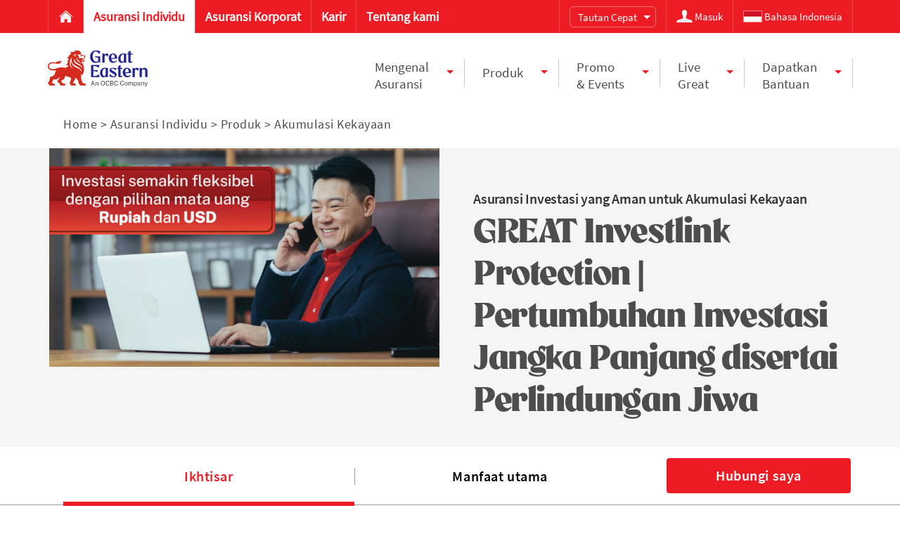

--- FILE ---
content_type: text/html;charset=utf-8
request_url: https://www.greateasternlife.com/id/in/asuransi-individu/produk/akumulasi-kekayaan/great-investlink-protection.html
body_size: 15673
content:

<!DOCTYPE HTML>
<html lang="id-ID">
    <head>
	
	
              <meta charset="UTF-8"/>

        <title>GREAT Investlink Protection: Pertumbuhan Investasi Jangka Panjang disertai Perlindungan Jiwa | Great Eastern Life Indonesia</title>
    <meta name="keywords" content="asuransi investasi"/>
    <meta name="description" content="Dapatkan asuransi investasi dengan asuransi jiwa unit link. Kombinasi asuransi &amp; investasi untuk perlindungan jiwa dengan investasi aman untuk Akumulasi Kekayaan."/>
    <meta name="template" content="product-page-id"/>
    




    
    <meta property="og:title" content="GREAT Investlink Protection"/>
    
    <meta property="og:url" content="https://www.greateasternlife.com/id/in/asuransi-individu/produk/akumulasi-kekayaan/great-investlink-protection.html"/>
    <meta property="og:description" content="Dapatkan asuransi investasi dengan asuransi jiwa unit link. Kombinasi asuransi &amp; investasi untuk perlindungan jiwa dengan investasi aman untuk Akumulasi Kekayaan."/>
    <meta property="og:type" content="website"/>
    

    
        
		<meta property="og:image" content="https://s7ap1.scene7.com/is/image/greateasternlifecoltd/great-investlink-protection"/>
        <meta property="og:image:secure_url" content="https://s7ap1.scene7.com/is/image/greateasternlifecoltd/great-investlink-protection"/>
    
    
    
    
<script defer="defer" type="text/javascript" src="https://rum.hlx.page/.rum/@adobe/helix-rum-js@%5E2/dist/micro.js" data-routing="env=prod,tier=publish,ams=The Great Eastern Life Assurance"></script>
<link rel="stylesheet" href="/etc.clientlibs/ge-life-id/clientlibs/clientlib-base.min.css" type="text/css">




    
<script src="/etc/designs/greateastern_common/jquery.min.js"></script>







<script>var dataLayer = dataLayer || [];</script>
<script type="text/javascript" src="/etc/clientlibs/greateastern_id/js/analytics/analytics.js"></script>
<script type="text/javascript" src="/etc/designs/greateastern_common/analytics-ga/js/analytics.js"></script>

<!-- Google Tag Manager -->
<script>(function(w,d,s,l,i){w[l]=w[l]||[];w[l].push({'gtm.start':
new Date().getTime(),event:'gtm.js'});var f=d.getElementsByTagName(s)[0],
j=d.createElement(s),dl=l!='dataLayer'?'&l='+l:'';j.async=true;j.src=
'https://www.googletagmanager.com/gtm.js?id='+i+dl+ '&gtm_auth=IB5qUXk7kA0E06iGsPYNIA&gtm_preview=env-1&gtm_cookies_win=x';f.parentNode.insertBefore(j,f);
})(window,document,'script','dataLayer','GTM-WJD82T3');</script>
<!-- End Google Tag Manager -->





<meta charset="UTF-8"/>
<meta name="viewport" content="width=device-width, initial-scale=1.0"/>
<meta http-equiv="X-UA-Compatible" content="ie=edge"/>
<link rel="icon" type="image/svg+xml" href="/etc/clientlibs/greateastern_id/img/ge-favicon.svg"/>
<link rel="shortcut icon" href="/etc/clientlibs/greateastern_id/favicons/ge-favicon.svg"/>
<link rel="apple-touch-icon" sizes="180x180" href="/etc/clientlibs/greateastern_id/favicons/ge-favicon.svg"/>
<link rel="icon" type="image/svg+xml" href="/etc/clientlibs/greateastern_id/favicons/ge-favicon.svg" sizes="192x192"/>
<link rel="manifest" href="/etc/clientlibs/greateastern_id/favicons/manifest.json"/>



    
    
    

    

    
    
    

    
</head>
    <body class="page-product page basicpage">
		

<!-- Google Tag Manager (noscript) -->
<noscript><iframe src="https://www.googletagmanager.com/ns.html?id=GTM-WJD82T3&gtm_auth=IB5qUXk7kA0E06iGsPYNIA&gtm_preview=env-1&gtm_cookies_win=x"
height="0" width="0" style="display:none;visibility:hidden"></iframe></noscript>
<!-- End Google Tag Manager (noscript) -->
	
        
        
            



            
<div class="root responsivegrid">


<div class="aem-Grid aem-Grid--12 aem-Grid--default--12 ">
    
    <div class="header-interim-dynamic aem-GridColumn aem-GridColumn--default--12">
    




<div class="main-header">
	<div class="header__list header__list--topNav">
		<div class="header__container">
			<div class="header--col header--col__left fLeft">
				<div class="header--col__topNav header--col__home fLeft">
					<div class="header__content">
						<a href="/content/GreatEastern/id/in/index.html" id="navbarhome">
							<img src="/etc/clientlibs/greateastern_id/img/icon_home.png" border="0"/>
						</a>
					</div>
				</div>
				
					
						
							
							<div class="header--col__topNav header--col__title fLeft active" onclick="ChangeLocationURL('0_asuransi-individu');" title="Dapatkan berbagai produk asuransi dari Great Eastern Life Indonesia! Dengan beragam keuntungan dan perlindungan mulai dari kesehatan jiwa, warisan hingga investasi syariah.">
								<div class="header__content">
    								<a href="/id/in/asuransi-individu.html" id="0_asuransi-individu">Asuransi Individu</a>
								</div>
							</div>
						
					
						
							
							<div class="header--col__topNav header--col__title fLeft hastip" onclick="ChangeLocationURL('0_asuransi-korporat');" title="Temukan program kesejahteraan karyawan dan solusi bisnis dari kami">
								<div class="header__content">
    								<a href="/id/in/asuransi-korporat.html" id="0_asuransi-korporat">Asuransi Korporat</a>
								</div>
							</div>
						
					
						
							
							<div class="header--col__topNav header--col__title fLeft hastip" onclick="ChangeLocationURL('0_karir');" title="Temukan peluang karir dengan kesempatan unik dan tujuan yang lebih baik.">
								<div class="header__content">
    								<a href="/id/in/karir.html" id="0_karir">Karir</a>
								</div>
							</div>
						
					
						
							
							<div class="header--col__topNav header--col__title fLeft hastip" onclick="ChangeLocationURL('0_tentang-kami');" title="Pelajari sejarah, kepemimpinan dan visi kami.">
								<div class="header__content">
    								<a href="/id/in/tentang-kami.html" id="0_tentang-kami">Tentang kami</a>
								</div>
							</div>
						
					
				
			</div>
			<div class="header--col header--col__right fRight">
				
					<div class="header--col__topNav header--col__quicklinks fLeft">
						<div class="header__content">
							<div class="header--quicklinks">
								<div class="header--quicklinks-main rel">
									Tautan Cepat
								</div>
								<div class="header--quicklinks-dropdown abs">
									<ul>
										
											
											
											<li>
												<a data-cta-type="link" data-cta-name="Crediting Rate">Crediting Rate</a>
											</li>
										
									
											
											
											<li>
												<a data-cta-type="link" data-cta-name="Unit Prices">Unit Prices</a>
											</li>
										
									
											
											
											<li>
												<a data-cta-type="link" data-cta-name="Pengajuan klaim">Pengajuan klaim</a>
											</li>
										
									
											
											
											<li>
												<a data-cta-type="link" data-cta-name="Hubungi kami">Hubungi kami</a>
											</li>
										
									
											
											
											<li>
												<a data-cta-type="link" data-cta-name="Daftar Provider Rumah Sakit">Daftar Provider Rumah Sakit</a>
											</li>
										
									
											
											
											<li>
												<a data-cta-type="link" data-cta-name="Lembar Fakta">Lembar Fakta</a>
											</li>
										
									
											
											
											<li>
												<a data-cta-type="link" data-cta-name="Laporan Tahunan Great Eastern Life Indonesia">Laporan Tahunan Great Eastern Life Indonesia</a>
											</li>
										
									
											
											
											<li>
												<a data-cta-type="link" data-cta-name="Laporan Keberlanjutan / Sustainability Report">Laporan Keberlanjutan / Sustainability Report</a>
											</li>
										
									</ul>
								</div>
							</div>
						</div>
					</div>
				
				
    <div class="header--col__topNav header--col__login fLeft">
        <div class="header--login">
            <div class="header__content">
                <div class="header--login-main rel">
                    <img class="fLeft" src="/etc/clientlibs/greateastern_id/img/icon_login.png"/>
                    <div class="rel header--login-text">
						Masuk
                    </div>
                </div>
            </div>
            <div class="header--login-dropdown abs">
                <div class="header--login__top">
                    <div class="header--login__title">
                        Untuk Nasabah / Pemegang Polis Employee Benefit 
                    </div>
                    
						
                        
                        	<div class="header--login__redBtn" id="loginbtnUip" onclick="javascript:recordCustomLink(COMPONENT_TYPE_LOGIN, LINK_TYPE_BUTTON, this.innerHTML, '', '');window.open('');">
                        		Great Eastern Corporate
							</div>
						
                        
					
					
						
                        
                            <div class="header--login__redBtn" id="loginbtnp1" onclick="javascript:recordCustomLink(COMPONENT_TYPE_LOGIN, LINK_TYPE_BUTTON, this.innerHTML, '', '');window.open('');">
                                GoGREAT! Services
                            </div>
                        
                        
					
					</div>
				
					<div class="header--login__bottom">
						<div class="header--login__title">
							Untuk tenaga pemasaran
						</div>
						
							
                            
                                <div class="header--login__redBtn" onclick="recordCustomLink(COMPONENT_TYPE_LOGIN, LINK_TYPE_BUTTON, this.innerHTML, '', '');window.open('');">
                                    e-Partner
                                </div>
                            
                            
						
						</div>
				
            </div>
        </div>
    </div>
				<div class="header--col__topNav header--col__language fRight">
					<div class="header__content">
						<img class="fLeft header--flag" src="/etc/clientlibs/greateastern_id/img/icon_id.png"/>
						<div class="rel header--flag-text">
							Bahasa Indonesia
						</div>
					</div>
				</div>
			</div>
		</div>
	</div>
	<div class="header__list header__list--nav">
		<div class="header__container">
			<div class="headder--col fLeft">
				<div class="fLeft">
					<a href="/id/in/index.html" onclick="javascript:recordCustomLink(COMPONENT_TYPE_HEADER, LINK_TYPE_ICON, '', 'great eastern logo', this.href);">
						<img src="/etc/clientlibs/greateastern_id/img/ge-logo-landscape-147-71.svg"/>
					</a>
				</div>
			</div>
			<div class="header--col fRight">
				
					
					
					
						<div class="header--menu fLeft">
							<div class="header--menu__main dIBVerMiddle rel">
								
								<div class="header--menu-text verMiddle">
									Mengenal<br />Asuransi 
								</div>
							</div>
                                
								<div class="header--menu__dropdown abs ">
								<div class="header--dropdown__column oHide">
		 
									
										<div class="dropdown__column column-first fLeft">
											<div class="column__container">
												
													<div class="column__title">
														<a href="/id/in/asuransi-individu/mengenal-asuransi/mengenal-asuransi.html">Mengenal Asuransi Jiwa Unit Link </a>
														
														
													</div>
												
													<div class="column__title">
														<a href="/id/in/asuransi-individu/mengenal-asuransi/mengapa-saya-perlu-asuransi.html">Mengapa saya perlu asuransi</a>
														
														
													</div>
												
													<div class="column__title">
														<a href="/id/in/asuransi-individu/mengenal-asuransi/bagaimana-memulai-rencana.html">Bagaimana memulai Perencanaan Keuangan</a>
														
														<ul>
															<li>
																
																<a href="/id/in/asuransi-individu/mengenal-asuransi/bagaimana-memulai-rencana/asuransi-jiwa.html">Asuransi Jiwa </a>
															</li>
														
															<li>
																
																<a href="/id/in/asuransi-individu/mengenal-asuransi/bagaimana-memulai-rencana/asuransi-kesehatan.html">Asuransi kesehatan</a>
															</li>
														
															<li>
																
																<a href="/id/in/asuransi-individu/mengenal-asuransi/bagaimana-memulai-rencana/tabungan-dan-investasi.html">Tabungan dan investasi</a>
															</li>
														
															<li>
																
																<a href="/id/in/asuransi-individu/mengenal-asuransi/bagaimana-memulai-rencana/perencanaan-masa-pensiun.html">Perencanaan masa pensiun</a>
															</li>
														
															<li>
																
																<a href="/id/in/asuransi-individu/mengenal-asuransi/bagaimana-memulai-rencana/investasi-ilegal-berujung-fatal.html">Waspada investasi ilegal berujung fatal</a>
															</li>
														
															<li>
																
																<a href="/id/in/asuransi-individu/mengenal-asuransi/bagaimana-memulai-rencana/sustainability.html">Sustainability  </a>
															</li>
														</ul>
													</div>
												
											</div>
										</div>
									
									
										<div class="dropdown__column column-mid fLeft">
											<div class="column__container">
												
													<div class="column__title">
														<a href="/id/in/asuransi-individu/mengenal-asuransi/instrumen-keuangan.html">Instrumen Keuangan </a>
														
														<ul>
															<li>
																
																<a href="/id/in/asuransi-individu/mengenal-asuransi/instrumen-keuangan/kalkulator-premi-assuransi.html">Dukungan keuangan untuk tanggungan Anda</a>
															</li>
														
															<li>
																
																<a href="/id/in/asuransi-individu/mengenal-asuransi/instrumen-keuangan/kalkulator-premi.html">Kalkulator Perlindungan Penyakit Kritis</a>
															</li>
														
															<li>
																
																<a href="/id/in/asuransi-individu/mengenal-asuransi/instrumen-keuangan/kalkulator-dana-pensiun.html">Nikmati hidup di tahun-tahun emas Anda</a>
															</li>
														
															<li>
																
																<a href="/id/in/asuransi-individu/mengenal-asuransi/instrumen-keuangan/kalkulator-dana-pendidikan.html">Memberi pendidikan untuk pedoman hidup</a>
															</li>
														
															<li>
																
																<a href="/id/in/asuransi-individu/mengenal-asuransi/instrumen-keuangan/kalkulator-perlindungan-kecacatan.html">Bantuan jika Anda tidak dapat bekerja lagi</a>
															</li>
														
															<li>
																
																<a href="/id/in/asuransi-individu/mengenal-asuransi/instrumen-keuangan/raih-impian-anda.html">Raih impian Anda</a>
															</li>
														</ul>
													</div>
												
													<div class="column__title">
														<a href="/id/in/asuransi-individu/mengenal-asuransi/analisa-kebutuhan.html">Analisa kebutuhan </a>
														
														
													</div>
												
													<div class="column__title">
														<a href="/id/in/asuransi-individu/mengenal-asuransi/pengkinian-data-untuk-keamanan-dan-kenyamanaan-anda-bertransaksi.html">Pengkinian Data</a>
														
														
													</div>
												
											</div>
										</div>
									

									
										<div class="dropdown__column column-last fRight">
											<div class="column__container">
												<div class="column__title">
													<a href="/id/in/asuransi-individu/mengenal-asuransi/mengapa-saya-perlu-asuransi.html" target="_self">
														<img src="/content/dam/great-eastern/id/homepage/asuransi-individu/mengenal-asuransi/mengapa-saya-perlu-asuransi/mengapa-saya-perlu-asuransi.jpg"/>
													</a>
													<ul>
														<li>
															<a href="/id/in/asuransi-individu/mengenal-asuransi/mengapa-saya-perlu-asuransi.html" target="_self">
																Mengapa saya perlu asuransi
															</a>
														</li>
													</ul>
												</div>
											</div>
										</div>
									
								</div>
							</div>
						</div>
						<div class="header--menu__divider fLeft rel" style=""></div>
					
				
					
					
					
						<div class="header--menu fLeft">
							<div class="header--menu__main dIBVerMiddle rel">
								
								<div class="header--menu-text verMiddle">
									Produk 
								</div>
							</div>
                                
								<div class="header--menu__dropdown abs rightAuto">
								<div class="header--dropdown__column oHide">
		 
									
										<div class="dropdown__column column-first fLeft">
											<div class="column__container">
												
													<div class="column__title">
														<a href="/id/in/asuransi-individu/produk/Produk.html">Overview</a>
														
														
													</div>
												
													<div class="column__title">
														<a href="/id/in/asuransi-individu/produk/asuransi-jiwa.html">Asuransi Jiwa</a>
														
														
													</div>
												
													<div class="column__title">
														<a href="/id/in/asuransi-individu/produk/akumulasi-kekayaan.html"> Akumulasi Kekayaan</a>
														
														
													</div>
												
													<div class="column__title">
														<a href="/id/in/asuransi-individu/produk/asuransi-kesehatan.html">Asuransi Kesehatan </a>
														
														
													</div>
												
													<div class="column__title">
														<a href="/id/in/asuransi-individu/produk/prestige-series.html">Prestige Series</a>
														
														
													</div>
												
													<div class="column__title">
														<a href="/id/in/asuransi-individu/produk/unit-prices.html">Unit Prices</a>
														
														
													</div>
												
											</div>
										</div>
									
									
										<div class="dropdown__column column-mid fLeft">
											<div class="column__container">
												
													<div class="column__title">
														<a href="/id/in/asuransi-individu/produk/tingkat-imbal-hasil-crediting-rate.html">Tingkat Imbal Hasil (Crediting Rate)</a>
														
														
													</div>
												
													<div class="column__title">
														<a href="/id/in/asuransi-individu/produk/lembar-fakta-laporan-kinerja-investasi.html">Laporan Kinerja Investasi  </a>
														
														
													</div>
												
													<div class="column__title">
														<a href="/id/in/asuransi-individu/produk/asuransi-tambahan.html">Asuransi Tambahan</a>
														
														<ul>
															<li>
																
																<a href="/id/in/asuransi-individu/produk/asuransi-tambahan/great-health-cover.html">GREAT Health Cover </a>
															</li>
														
															<li>
																
																<a href="/id/in/asuransi-individu/produk/asuransi-tambahan/great-term-cover.html">GREAT Term Cover</a>
															</li>
														
															<li>
																
																<a href="/id/in/asuransi-individu/produk/asuransi-tambahan/great-early-critical-illness.html">GREAT Early CI</a>
															</li>
														
															<li>
																
																<a href="/id/in/asuransi-individu/produk/asuransi-tambahan/great-pro-life.html">GREAT Pro Life</a>
															</li>
														
															<li>
																
																<a href="/id/in/asuransi-individu/produk/asuransi-tambahan/great-pro-critical.html">GREAT Pro Critical</a>
															</li>
														
															<li>
																
																<a href="/id/in/asuransi-individu/produk/asuransi-tambahan/great-pro-medical.html">Great Pro Medical </a>
															</li>
														
															<li>
																
																<a href="/id/in/asuransi-individu/produk/asuransi-tambahan/great-early-critical-illness-bank-ctbc.html">GREAT Early CI - Bank CTBC </a>
															</li>
														
															<li>
																
																<a href="/id/in/asuransi-individu/produk/asuransi-tambahan/great-early-critical-illness-bank-of-china.html">GREAT Early CI - Bank of China</a>
															</li>
														</ul>
													</div>
												
													<div class="column__title">
														<a href="/id/in/asuransi-individu/produk/faq-sharia-spin-off-plan.html">FAQ Rencana Pemisahan Unit Syariah</a>
														
														
													</div>
												
													<div class="column__title">
														<a href="/id/in/asuransi-individu/produk/faq-penghentian-penjualan-mphp-untuk-nasabah.html">FAQ Penghentian Pemasaran Produk MaxPrestige Heritage Protector</a>
														
														
													</div>
												
													<div class="column__title">
														<a href="/id/in/asuransi-individu/produk/faq-pengalihan-portofolio-unit-syariah.html">Frequently Asked Questions Pengalihan Portofolio Unit Syariah</a>
														
														
													</div>
												
											</div>
										</div>
									

									
								</div>
							</div>
						</div>
						<div class="header--menu__divider fLeft rel" style=""></div>
					
				
					
					
					
						<div class="header--menu fLeft">
							<div class="header--menu__main dIBVerMiddle rel">
								
								<div class="header--menu-text verMiddle">
									Promo<br />&amp; Events 
								</div>
							</div>
                                
								<div class="header--menu__dropdown abs rightAuto">
								<div class="header--dropdown__column oHide">
		 
									
										<div class="dropdown__column column-first fLeft">
											<div class="column__container">
												
													<div class="column__title">
														<a href="/id/in/asuransi-individu/event-dan-promosi/event-dan-promosi.html">Daftar Promo</a>
														
														
													</div>
												
											</div>
										</div>
									
									

									
								</div>
							</div>
						</div>
						<div class="header--menu__divider fLeft rel" style=""></div>
					
				
					
					
					
						<div class="header--menu fLeft">
							<div class="header--menu__main dIBVerMiddle rel">
								
								<div class="header--menu-text verMiddle">
									Live<br />Great 
								</div>
							</div>
                                
								<div class="header--menu__dropdown abs ">
								<div class="header--dropdown__column oHide">
		 
									
										<div class="dropdown__column column-first fLeft">
											<div class="column__container">
												
													<div class="column__title">
														<a href="/id/in/asuransi-individu/live-great/live-great-tools.html">Live Great Tools</a>
														
														<ul>
															<li>
																
																<a href="/id/in/asuransi-individu/live-great/live-great-tools/weight-management-tools.html">Weight Management</a>
															</li>
														</ul>
													</div>
												
											</div>
										</div>
									
									
										<div class="dropdown__column column-mid fLeft">
											<div class="column__container">
												
													<div class="column__title">
														<a href="/id/in/asuransi-individu/live-great/why-live-great.html">Kenapa Live Great</a>
														
														
													</div>
												
											</div>
										</div>
									

									
								</div>
							</div>
						</div>
						<div class="header--menu__divider fLeft rel" style=""></div>
					
				
					
					
					
						<div class="header--menu fLeft">
							<div class="header--menu__main dIBVerMiddle rel">
								
								<div class="header--menu-text verMiddle">
									Dapatkan<br />Bantuan 
								</div>
							</div>
                                
								<div class="header--menu__dropdown abs ">
								<div class="header--dropdown__column oHide">
		 
									
										<div class="dropdown__column column-first fLeft">
											<div class="column__container">
												
													<div class="column__title">
														<a href="/id/in/asuransi-individu/bantuan-untuk-anda/pengajuan-klaim-asuransi.html">Pengajuan Klaim Asuransi </a>
														
														
													</div>
												
													<div class="column__title">
														<a href="/id/in/asuransi-individu/bantuan-untuk-anda/klaims-pertanyaan-yang-sering-diajukan.html">Klaim Pertanyaan yang sering diajukan</a>
														
														
													</div>
												
													<div class="column__title">
														<a href="/id/in/asuransi-individu/bantuan-untuk-anda/layanan-nasabah.html">Layanan Nasabah</a>
														
														
													</div>
												
													<div class="column__title">
														<a href="/id/in/asuransi-individu/bantuan-untuk-anda/info-layanan.html">Informasi Layanan Tatap Muka </a>
														
														
													</div>
												
											</div>
										</div>
									
									
										<div class="dropdown__column column-mid fLeft">
											<div class="column__container">
												
													<div class="column__title">
														<a href="/id/in/asuransi-individu/bantuan-untuk-anda/hubungisaya.html">Hubungi saya </a>
														
														
													</div>
												
													<div class="column__title">
														<a href="/id/in/asuransi-individu/bantuan-untuk-anda/tentang-tenaga-pemasaran.html">Data Tenaga Pemasar Great Eastern Life Indonesia</a>
														
														
													</div>
												
													<div class="column__title">
														<a href="/id/in/asuransi-individu/bantuan-untuk-anda/pengkinian-data.html">Pengkinian Data</a>
														
														
													</div>
												
													<div class="column__title">
														<a href="/id/in/asuransi-individu/bantuan-untuk-anda/greatpedia.html">GREATPedia</a>
														
														
													</div>
												
											</div>
										</div>
									

									
								</div>
							</div>
						</div>
						<div class="header--menu__divider fLeft rel" style=""></div>
					
				
			</div>
		</div>
	</div>
	<div class="header__list header__list--mbNav">
		<div class="header__mbNav">
			<div class="header__mbNav-logo abs">
				<a href="/id/in/index.html" onclick="javascript:recordCustomLink(COMPONENT_TYPE_HEADER, LINK_TYPE_ICON, '', 'great eastern logo', this.href);">
					
					
						<img src="/etc/clientlibs/greateastern_id/img/ge-logo-landscape-115-46.svg"/>
					
				</a>
			</div>
			<div class="header__mbNav-detail">
				
	<div class="header__mbNav-left header__mbNav-menu fLeft">
		<div class="header__mb__container">
			<img src="/etc/clientlibs/greateastern_id/img/icon_mobile.png"/>
		</div>
	</div>
	<div class="header__mbNav-right header__mbNav-login fRight">
		<div class="header__mb__container">
			<img class="triggerIcon" src="/etc/clientlibs/greateastern_id/img/icon_login_red.png"/>
		</div>
		<div class="header__mb--loginDetails">
			<div class="header--login-dropdown abs">
				<div class="header--login__top">
					<div class="header--login__title">
						Untuk Nasabah / Pemegang Polis Employee Benefit 
					</div>
					
						
                        
                        	<div class="header--login__redBtn" onclick="javascript:recordCustomLink(COMPONENT_TYPE_LOGIN, LINK_TYPE_BUTTON, this.innerHTML, '', '');window.open('');">
                        		Great Eastern Corporate
							</div>
						
                        
					
					
						
                        
                            <div class="header--login__redBtn" id="loginbtnp1" onclick="javascript:recordCustomLink(COMPONENT_TYPE_LOGIN, LINK_TYPE_BUTTON, this.innerHTML, '', '');window.open('');">
                                GoGREAT! Services
                            </div>
                        
                        
					
					</div>
				
					<div class="header--login__bottom">
						<div class="header--login__title">
							Untuk tenaga pemasaran
						</div>
						
							
                            
                                <div class="header--login__redBtn" onclick="recordCustomLink(COMPONENT_TYPE_LOGIN, LINK_TYPE_BUTTON, this.innerHTML, '', '');window.open('');">
                                    e-Partner
                                </div>
                            
                            
						
						</div>
				
			</div>
		</div>
	</div>

			</div>
		</div>
		
		<div class="header__mbNav-mainMenu">
			<div class="mb__overlay"></div>
			<div class="mbNav-mainMenu">
				<div class="mbNav-mainMenu--content">
					<div id="dl-menu" class="dl-menuwrapper">
						<ul class="dl-menu level1 dl-menuopen">
							
								
									
									<li class="active">
										<a href="/id/in/asuransi-individu.html" onclick="javascript:recordCustomLink(COMPONENT_TYPE_MEGAMENU, LINK_TYPE_TEXT, 'Asuransi Individu', '', this.href);">Asuransi Individu</a>
										
										<ul class="dl-submenu level2">
											
												<li class="dl-selected">
													<a class="head level1" href="/id/in/asuransi-individu.html" onclick="javascript:recordCustomLink(COMPONENT_TYPE_MEGAMENU, LINK_TYPE_TEXT, 'Asuransi Individu', '', this.href);">Asuransi Individu</a>
												</li>
											
											
											<li>
												<a href="/id/in/asuransi-individu/mengenal-asuransi.html" onclick="javascript:recordCustomLink(COMPONENT_TYPE_MEGAMENU, LINK_TYPE_TEXT, 'Mengenal Asuransi', '', this.href);">Mengenal Asuransi</a>
												
												<ul class="dl-submenu level3">
													
														<li class="dl-selected">
															<a class="head level1" href="/id/in/asuransi-individu.html" onclick="javascript:recordCustomLink(COMPONENT_TYPE_MEGAMENU, LINK_TYPE_TEXT, 'Asuransi Individu', '', this.href);">Asuransi Individu</a>
														</li>
														<li class="dl-selected">
															<a class="head level2" href="/id/in/asuransi-individu/mengenal-asuransi.html" onclick="javascript:recordCustomLink(COMPONENT_TYPE_MEGAMENU, LINK_TYPE_TEXT, 'Mengenal Asuransi', '', this.href);">Mengenal Asuransi</a>
														</li>
													
													
													<li>
														<a href="/id/in/asuransi-individu/mengenal-asuransi/mengenal-asuransi.html" onclick="javascript:recordCustomLink(COMPONENT_TYPE_MEGAMENU, LINK_TYPE_TEXT, 'Mengenal asuransi ', '', this.href);">Mengenal Asuransi Jiwa Unit Link </a>
														
														
													</li>
												
													
													
													<li>
														<a href="/id/in/asuransi-individu/mengenal-asuransi/mengapa-saya-perlu-asuransi.html" onclick="javascript:recordCustomLink(COMPONENT_TYPE_MEGAMENU, LINK_TYPE_TEXT, 'Mengapa saya perlu asuransi?', '', this.href);">Mengapa saya perlu asuransi</a>
														
														
													</li>
												
													
													
													<li>
														<a href="/id/in/asuransi-individu/mengenal-asuransi/bagaimana-memulai-rencana.html" onclick="javascript:recordCustomLink(COMPONENT_TYPE_MEGAMENU, LINK_TYPE_TEXT, 'Bagaimana Memulai Rencana Keuangan', '', this.href);">Bagaimana memulai Perencanaan Keuangan</a>
														
														<ul class="dl-submenu level4">
															
																<li class="dl-selected">
																	<a class="head level1" href="/id/in/asuransi-individu.html" onclick="javascript:recordCustomLink(COMPONENT_TYPE_MEGAMENU, LINK_TYPE_TEXT, 'Asuransi Individu', '', this.href);">Asuransi Individu</a>
																</li>
																<li class="dl-selected">
																	<a class="head level2" href="/id/in/asuransi-individu/mengenal-asuransi.html" onclick="javascript:recordCustomLink(COMPONENT_TYPE_MEGAMENU, LINK_TYPE_TEXT, 'Mengenal Asuransi', '', this.href);">Mengenal Asuransi</a>
																</li>
																<li class="dl-selected">
																	<a class="head level3" href="/id/in/asuransi-individu/mengenal-asuransi/bagaimana-memulai-rencana.html" onclick="javascript:recordCustomLink(COMPONENT_TYPE_MEGAMENU, LINK_TYPE_TEXT, 'Bagaimana Memulai Rencana Keuangan', '', this.href);">Bagaimana memulai Perencanaan Keuangan</a>
																</li>
															
															
															<li>
																<a href="/id/in/asuransi-individu/mengenal-asuransi/bagaimana-memulai-rencana/asuransi-jiwa.html" onclick="javascript:recordCustomLink(COMPONENT_TYPE_MEGAMENU, LINK_TYPE_TEXT, 'Asuransi jiwa', '', this.href);">Asuransi Jiwa </a>
															</li>
														
															
															
															<li>
																<a href="/id/in/asuransi-individu/mengenal-asuransi/bagaimana-memulai-rencana/asuransi-kesehatan.html" onclick="javascript:recordCustomLink(COMPONENT_TYPE_MEGAMENU, LINK_TYPE_TEXT, 'Asuransi kesehatan', '', this.href);">Asuransi kesehatan</a>
															</li>
														
															
															
															<li>
																<a href="/id/in/asuransi-individu/mengenal-asuransi/bagaimana-memulai-rencana/tabungan-dan-investasi.html" onclick="javascript:recordCustomLink(COMPONENT_TYPE_MEGAMENU, LINK_TYPE_TEXT, 'Tabungan dan investasi', '', this.href);">Tabungan dan investasi</a>
															</li>
														
															
															
															<li>
																<a href="/id/in/asuransi-individu/mengenal-asuransi/bagaimana-memulai-rencana/perencanaan-masa-pensiun.html" onclick="javascript:recordCustomLink(COMPONENT_TYPE_MEGAMENU, LINK_TYPE_TEXT, 'Perencanaan masa pensiun', '', this.href);">Perencanaan masa pensiun</a>
															</li>
														
															
															
															<li>
																<a href="/id/in/asuransi-individu/mengenal-asuransi/bagaimana-memulai-rencana/investasi-ilegal-berujung-fatal.html" onclick="javascript:recordCustomLink(COMPONENT_TYPE_MEGAMENU, LINK_TYPE_TEXT, 'Waspada Investasi ilegal berujung fatal', '', this.href);">Waspada investasi ilegal berujung fatal</a>
															</li>
														
															
															
															<li>
																<a href="/id/in/asuransi-individu/mengenal-asuransi/bagaimana-memulai-rencana/sustainability.html" onclick="javascript:recordCustomLink(COMPONENT_TYPE_MEGAMENU, LINK_TYPE_TEXT, 'Sustainability', '', this.href);">Sustainability  </a>
															</li>
														</ul>
													</li>
												
													
													
													<li>
														<a href="/id/in/asuransi-individu/mengenal-asuransi/instrumen-keuangan.html" onclick="javascript:recordCustomLink(COMPONENT_TYPE_MEGAMENU, LINK_TYPE_TEXT, 'Instrumen Keuangan ', '', this.href);">Instrumen Keuangan </a>
														
														<ul class="dl-submenu level4">
															
																<li class="dl-selected">
																	<a class="head level1" href="/id/in/asuransi-individu.html" onclick="javascript:recordCustomLink(COMPONENT_TYPE_MEGAMENU, LINK_TYPE_TEXT, 'Asuransi Individu', '', this.href);">Asuransi Individu</a>
																</li>
																<li class="dl-selected">
																	<a class="head level2" href="/id/in/asuransi-individu/mengenal-asuransi.html" onclick="javascript:recordCustomLink(COMPONENT_TYPE_MEGAMENU, LINK_TYPE_TEXT, 'Mengenal Asuransi', '', this.href);">Mengenal Asuransi</a>
																</li>
																<li class="dl-selected">
																	<a class="head level3" href="/id/in/asuransi-individu/mengenal-asuransi/instrumen-keuangan.html" onclick="javascript:recordCustomLink(COMPONENT_TYPE_MEGAMENU, LINK_TYPE_TEXT, 'Instrumen Keuangan ', '', this.href);">Instrumen Keuangan </a>
																</li>
															
															
															<li>
																<a href="/id/in/asuransi-individu/mengenal-asuransi/instrumen-keuangan/kalkulator-premi-assuransi.html" onclick="javascript:recordCustomLink(COMPONENT_TYPE_MEGAMENU, LINK_TYPE_TEXT, 'Dukungan keuangan untuk tanggungan Anda', '', this.href);">Dukungan keuangan untuk tanggungan Anda</a>
															</li>
														
															
															
															<li>
																<a href="/id/in/asuransi-individu/mengenal-asuransi/instrumen-keuangan/kalkulator-premi.html" onclick="javascript:recordCustomLink(COMPONENT_TYPE_MEGAMENU, LINK_TYPE_TEXT, 'Perlindungan kesehatan di saat paling dibutuhkan', '', this.href);">Kalkulator Perlindungan Penyakit Kritis</a>
															</li>
														
															
															
															<li>
																<a href="/id/in/asuransi-individu/mengenal-asuransi/instrumen-keuangan/kalkulator-dana-pensiun.html" onclick="javascript:recordCustomLink(COMPONENT_TYPE_MEGAMENU, LINK_TYPE_TEXT, 'Nikmati hidup di tahun\u002Dtahun emas Anda', '', this.href);">Nikmati hidup di tahun-tahun emas Anda</a>
															</li>
														
															
															
															<li>
																<a href="/id/in/asuransi-individu/mengenal-asuransi/instrumen-keuangan/kalkulator-dana-pendidikan.html" onclick="javascript:recordCustomLink(COMPONENT_TYPE_MEGAMENU, LINK_TYPE_TEXT, 'Kalkulator dana pendidikan', '', this.href);">Memberi pendidikan untuk pedoman hidup</a>
															</li>
														
															
															
															<li>
																<a href="/id/in/asuransi-individu/mengenal-asuransi/instrumen-keuangan/kalkulator-perlindungan-kecacatan.html" onclick="javascript:recordCustomLink(COMPONENT_TYPE_MEGAMENU, LINK_TYPE_TEXT, 'Bantuan jika Anda tidak dapat bekerja lagi', '', this.href);">Bantuan jika Anda tidak dapat bekerja lagi</a>
															</li>
														
															
															
															<li>
																<a href="/id/in/asuransi-individu/mengenal-asuransi/instrumen-keuangan/raih-impian-anda.html" onclick="javascript:recordCustomLink(COMPONENT_TYPE_MEGAMENU, LINK_TYPE_TEXT, 'Raih impian Anda', '', this.href);">Raih impian Anda</a>
															</li>
														</ul>
													</li>
												
													
													
													<li>
														<a href="/id/in/asuransi-individu/mengenal-asuransi/analisa-kebutuhan.html" onclick="javascript:recordCustomLink(COMPONENT_TYPE_MEGAMENU, LINK_TYPE_TEXT, 'Analisa kebutuhan ', '', this.href);">Analisa kebutuhan </a>
														
														
													</li>
												
													
													
													<li>
														<a href="/id/in/asuransi-individu/mengenal-asuransi/pengkinian-data-untuk-keamanan-dan-kenyamanaan-anda-bertransaksi.html" onclick="javascript:recordCustomLink(COMPONENT_TYPE_MEGAMENU, LINK_TYPE_TEXT, 'Pengkinian Data untuk keamanan dan kenyamanan  Anda bertransaksi', '', this.href);">Pengkinian Data</a>
														
														
													</li>
												</ul>
											</li>
										
											
											
											<li class="active">
												<a href="/id/in/asuransi-individu/produk.html" onclick="javascript:recordCustomLink(COMPONENT_TYPE_MEGAMENU, LINK_TYPE_TEXT, 'Produk', '', this.href);">Produk </a>
												
												<ul class="dl-submenu level3">
													
														<li class="dl-selected">
															<a class="head level1" href="/id/in/asuransi-individu.html" onclick="javascript:recordCustomLink(COMPONENT_TYPE_MEGAMENU, LINK_TYPE_TEXT, 'Asuransi Individu', '', this.href);">Asuransi Individu</a>
														</li>
														<li class="dl-selected">
															<a class="head level2" href="/id/in/asuransi-individu/produk.html" onclick="javascript:recordCustomLink(COMPONENT_TYPE_MEGAMENU, LINK_TYPE_TEXT, 'Produk', '', this.href);">Produk </a>
														</li>
													
													
													<li>
														<a href="/id/in/asuransi-individu/produk/Produk.html" onclick="javascript:recordCustomLink(COMPONENT_TYPE_MEGAMENU, LINK_TYPE_TEXT, 'Overview', '', this.href);">Overview</a>
														
														
													</li>
												
													
													
													<li>
														<a href="/id/in/asuransi-individu/produk/asuransi-jiwa.html" onclick="javascript:recordCustomLink(COMPONENT_TYPE_MEGAMENU, LINK_TYPE_TEXT, 'Produk Asuransi Jiwa Great Eastern Life Indonesia', '', this.href);">Asuransi Jiwa</a>
														
														
													</li>
												
													
													
													<li class="active">
														<a href="/id/in/asuransi-individu/produk/akumulasi-kekayaan.html" onclick="javascript:recordCustomLink(COMPONENT_TYPE_MEGAMENU, LINK_TYPE_TEXT, 'Akumulasi Kekayaan', '', this.href);"> Akumulasi Kekayaan</a>
														
														
													</li>
												
													
													
													<li>
														<a href="/id/in/asuransi-individu/produk/asuransi-kesehatan.html" onclick="javascript:recordCustomLink(COMPONENT_TYPE_MEGAMENU, LINK_TYPE_TEXT, 'Asuransi Kesehatan', '', this.href);">Asuransi Kesehatan </a>
														
														
													</li>
												
													
													
													<li>
														<a href="/id/in/asuransi-individu/produk/prestige-series.html" onclick="javascript:recordCustomLink(COMPONENT_TYPE_MEGAMENU, LINK_TYPE_TEXT, 'Prestige Series', '', this.href);">Prestige Series</a>
														
														
													</li>
												
													
													
													<li>
														<a href="/id/in/asuransi-individu/produk/unit-prices.html" onclick="javascript:recordCustomLink(COMPONENT_TYPE_MEGAMENU, LINK_TYPE_TEXT, 'Unit Prices', '', this.href);">Unit Prices</a>
														
														
													</li>
												
													
													
													<li>
														<a href="/id/in/asuransi-individu/produk/tingkat-imbal-hasil-crediting-rate.html" onclick="javascript:recordCustomLink(COMPONENT_TYPE_MEGAMENU, LINK_TYPE_TEXT, 'Tingkat Imbal Hasil (Crediting Rate)', '', this.href);">Tingkat Imbal Hasil (Crediting Rate)</a>
														
														
													</li>
												
													
													
													<li>
														<a href="/id/in/asuransi-individu/produk/lembar-fakta-laporan-kinerja-investasi.html" onclick="javascript:recordCustomLink(COMPONENT_TYPE_MEGAMENU, LINK_TYPE_TEXT, ' Lembar Fakta – Laporan Kinerja Investasi', '', this.href);">Laporan Kinerja Investasi  </a>
														
														
													</li>
												
													
													
													<li>
														<a href="/id/in/asuransi-individu/produk/asuransi-tambahan.html" onclick="javascript:recordCustomLink(COMPONENT_TYPE_MEGAMENU, LINK_TYPE_TEXT, 'Asuransi Tambahan', '', this.href);">Asuransi Tambahan</a>
														
														<ul class="dl-submenu level4">
															
																<li class="dl-selected">
																	<a class="head level1" href="/id/in/asuransi-individu.html" onclick="javascript:recordCustomLink(COMPONENT_TYPE_MEGAMENU, LINK_TYPE_TEXT, 'Asuransi Individu', '', this.href);">Asuransi Individu</a>
																</li>
																<li class="dl-selected">
																	<a class="head level2" href="/id/in/asuransi-individu/produk.html" onclick="javascript:recordCustomLink(COMPONENT_TYPE_MEGAMENU, LINK_TYPE_TEXT, 'Produk', '', this.href);">Produk </a>
																</li>
																<li class="dl-selected">
																	<a class="head level3" href="/id/in/asuransi-individu/produk/asuransi-tambahan.html" onclick="javascript:recordCustomLink(COMPONENT_TYPE_MEGAMENU, LINK_TYPE_TEXT, 'Asuransi Tambahan', '', this.href);">Asuransi Tambahan</a>
																</li>
															
															
															<li>
																<a href="/id/in/asuransi-individu/produk/asuransi-tambahan/great-health-cover.html" onclick="javascript:recordCustomLink(COMPONENT_TYPE_MEGAMENU, LINK_TYPE_TEXT, 'GREAT Health Cover', '', this.href);">GREAT Health Cover </a>
															</li>
														
															
															
															<li>
																<a href="/id/in/asuransi-individu/produk/asuransi-tambahan/great-term-cover.html" onclick="javascript:recordCustomLink(COMPONENT_TYPE_MEGAMENU, LINK_TYPE_TEXT, 'GREAT Term Cover', '', this.href);">GREAT Term Cover</a>
															</li>
														
															
															
															<li>
																<a href="/id/in/asuransi-individu/produk/asuransi-tambahan/great-early-critical-illness.html" onclick="javascript:recordCustomLink(COMPONENT_TYPE_MEGAMENU, LINK_TYPE_TEXT, 'GREAT Early CI', '', this.href);">GREAT Early CI</a>
															</li>
														
															
															
															<li>
																<a href="/id/in/asuransi-individu/produk/asuransi-tambahan/great-pro-life.html" onclick="javascript:recordCustomLink(COMPONENT_TYPE_MEGAMENU, LINK_TYPE_TEXT, 'GREAT Pro Life', '', this.href);">GREAT Pro Life</a>
															</li>
														
															
															
															<li>
																<a href="/id/in/asuransi-individu/produk/asuransi-tambahan/great-pro-critical.html" onclick="javascript:recordCustomLink(COMPONENT_TYPE_MEGAMENU, LINK_TYPE_TEXT, 'GREAT Pro Critical', '', this.href);">GREAT Pro Critical</a>
															</li>
														
															
															
															<li>
																<a href="/id/in/asuransi-individu/produk/asuransi-tambahan/great-pro-medical.html" onclick="javascript:recordCustomLink(COMPONENT_TYPE_MEGAMENU, LINK_TYPE_TEXT, 'Great Pro Medical', '', this.href);">Great Pro Medical </a>
															</li>
														
															
															
															<li>
																<a href="/id/in/asuransi-individu/produk/asuransi-tambahan/great-early-critical-illness-bank-ctbc.html" onclick="javascript:recordCustomLink(COMPONENT_TYPE_MEGAMENU, LINK_TYPE_TEXT, 'GREAT Early CI \u002D Bank CTBC', '', this.href);">GREAT Early CI - Bank CTBC </a>
															</li>
														
															
															
															<li>
																<a href="/id/in/asuransi-individu/produk/asuransi-tambahan/great-early-critical-illness-bank-of-china.html" onclick="javascript:recordCustomLink(COMPONENT_TYPE_MEGAMENU, LINK_TYPE_TEXT, 'GREAT Early CI \u002D Bank of China', '', this.href);">GREAT Early CI - Bank of China</a>
															</li>
														</ul>
													</li>
												
													
													
													<li>
														<a href="/id/in/asuransi-individu/produk/faq-sharia-spin-off-plan.html" onclick="javascript:recordCustomLink(COMPONENT_TYPE_MEGAMENU, LINK_TYPE_TEXT, 'FAQ Rencana Pemisahan Unit Syariah PT Great Eastern Life Indonesia', '', this.href);">FAQ Rencana Pemisahan Unit Syariah</a>
														
														
													</li>
												
													
													
													<li>
														<a href="/id/in/asuransi-individu/produk/faq-penghentian-penjualan-mphp-untuk-nasabah.html" onclick="javascript:recordCustomLink(COMPONENT_TYPE_MEGAMENU, LINK_TYPE_TEXT, 'FAQ Penghentian Pemasaran Produk MaxPrestige Heritage Protector', '', this.href);">FAQ Penghentian Pemasaran Produk MaxPrestige Heritage Protector</a>
														
														
													</li>
												
													
													
													<li>
														<a href="/id/in/asuransi-individu/produk/faq-pengalihan-portofolio-unit-syariah.html" onclick="javascript:recordCustomLink(COMPONENT_TYPE_MEGAMENU, LINK_TYPE_TEXT, 'Frequently Asked Questions Pengalihan Portofolio Unit Syariah', '', this.href);">Frequently Asked Questions Pengalihan Portofolio Unit Syariah</a>
														
														
													</li>
												</ul>
											</li>
										
											
											
											<li>
												<a href="/id/in/asuransi-individu/event-dan-promosi.html" onclick="javascript:recordCustomLink(COMPONENT_TYPE_MEGAMENU, LINK_TYPE_TEXT, 'Promo \x26 Events', '', this.href);">Promo &amp; Events</a>
												
												<ul class="dl-submenu level3">
													
														<li class="dl-selected">
															<a class="head level1" href="/id/in/asuransi-individu.html" onclick="javascript:recordCustomLink(COMPONENT_TYPE_MEGAMENU, LINK_TYPE_TEXT, 'Asuransi Individu', '', this.href);">Asuransi Individu</a>
														</li>
														<li class="dl-selected">
															<a class="head level2" href="/id/in/asuransi-individu/event-dan-promosi.html" onclick="javascript:recordCustomLink(COMPONENT_TYPE_MEGAMENU, LINK_TYPE_TEXT, 'Promo \x26 Events', '', this.href);">Promo &amp; Events</a>
														</li>
													
													
													<li>
														<a href="/id/in/asuransi-individu/event-dan-promosi/event-dan-promosi.html" onclick="javascript:recordCustomLink(COMPONENT_TYPE_MEGAMENU, LINK_TYPE_TEXT, 'Daftar Promo', '', this.href);">Daftar Promo</a>
														
														
													</li>
												</ul>
											</li>
										
											
											
											<li>
												<a href="/id/in/asuransi-individu/live-great.html" onclick="javascript:recordCustomLink(COMPONENT_TYPE_MEGAMENU, LINK_TYPE_TEXT, 'Live Great', '', this.href);">Live Great</a>
												
												<ul class="dl-submenu level3">
													
														<li class="dl-selected">
															<a class="head level1" href="/id/in/asuransi-individu.html" onclick="javascript:recordCustomLink(COMPONENT_TYPE_MEGAMENU, LINK_TYPE_TEXT, 'Asuransi Individu', '', this.href);">Asuransi Individu</a>
														</li>
														<li class="dl-selected">
															<a class="head level2" href="/id/in/asuransi-individu/live-great.html" onclick="javascript:recordCustomLink(COMPONENT_TYPE_MEGAMENU, LINK_TYPE_TEXT, 'Live Great', '', this.href);">Live Great</a>
														</li>
													
													
													<li>
														<a href="/id/in/asuransi-individu/live-great/live-great-tools.html" onclick="javascript:recordCustomLink(COMPONENT_TYPE_MEGAMENU, LINK_TYPE_TEXT, 'Berbagai Alat Kebugaran', '', this.href);">Live Great Tools</a>
														
														<ul class="dl-submenu level4">
															
																<li class="dl-selected">
																	<a class="head level1" href="/id/in/asuransi-individu.html" onclick="javascript:recordCustomLink(COMPONENT_TYPE_MEGAMENU, LINK_TYPE_TEXT, 'Asuransi Individu', '', this.href);">Asuransi Individu</a>
																</li>
																<li class="dl-selected">
																	<a class="head level2" href="/id/in/asuransi-individu/live-great.html" onclick="javascript:recordCustomLink(COMPONENT_TYPE_MEGAMENU, LINK_TYPE_TEXT, 'Live Great', '', this.href);">Live Great</a>
																</li>
																<li class="dl-selected">
																	<a class="head level3" href="/id/in/asuransi-individu/live-great/live-great-tools.html" onclick="javascript:recordCustomLink(COMPONENT_TYPE_MEGAMENU, LINK_TYPE_TEXT, 'Berbagai Alat Kebugaran', '', this.href);">Live Great Tools</a>
																</li>
															
															
															<li>
																<a href="/id/in/asuransi-individu/live-great/live-great-tools/weight-management-tools.html" onclick="javascript:recordCustomLink(COMPONENT_TYPE_MEGAMENU, LINK_TYPE_TEXT, 'Weight Management Tools', '', this.href);">Weight Management</a>
															</li>
														</ul>
													</li>
												
													
													
													<li>
														<a href="/id/in/asuransi-individu/live-great/why-live-great.html" onclick="javascript:recordCustomLink(COMPONENT_TYPE_MEGAMENU, LINK_TYPE_TEXT, 'Kenapa Live Great', '', this.href);">Kenapa Live Great</a>
														
														
													</li>
												</ul>
											</li>
										
											
											
											<li>
												<a href="/id/in/asuransi-individu/bantuan-untuk-anda.html" onclick="javascript:recordCustomLink(COMPONENT_TYPE_MEGAMENU, LINK_TYPE_TEXT, 'Dapatkan Bantuan', '', this.href);">Dapatkan Bantuan</a>
												
												<ul class="dl-submenu level3">
													
														<li class="dl-selected">
															<a class="head level1" href="/id/in/asuransi-individu.html" onclick="javascript:recordCustomLink(COMPONENT_TYPE_MEGAMENU, LINK_TYPE_TEXT, 'Asuransi Individu', '', this.href);">Asuransi Individu</a>
														</li>
														<li class="dl-selected">
															<a class="head level2" href="/id/in/asuransi-individu/bantuan-untuk-anda.html" onclick="javascript:recordCustomLink(COMPONENT_TYPE_MEGAMENU, LINK_TYPE_TEXT, 'Dapatkan Bantuan', '', this.href);">Dapatkan Bantuan</a>
														</li>
													
													
													<li>
														<a href="/id/in/asuransi-individu/bantuan-untuk-anda/pengajuan-klaim-asuransi.html" onclick="javascript:recordCustomLink(COMPONENT_TYPE_MEGAMENU, LINK_TYPE_TEXT, 'Pengajuan Klaim Asuransi ', '', this.href);">Pengajuan Klaim Asuransi </a>
														
														
													</li>
												
													
													
													<li>
														<a href="/id/in/asuransi-individu/bantuan-untuk-anda/klaims-pertanyaan-yang-sering-diajukan.html" onclick="javascript:recordCustomLink(COMPONENT_TYPE_MEGAMENU, LINK_TYPE_TEXT, 'Klaim Pertanyaan yang sering diajukan', '', this.href);">Klaim Pertanyaan yang sering diajukan</a>
														
														
													</li>
												
													
													
													<li>
														<a href="/id/in/asuransi-individu/bantuan-untuk-anda/layanan-nasabah.html" onclick="javascript:recordCustomLink(COMPONENT_TYPE_MEGAMENU, LINK_TYPE_TEXT, 'Layanan Nasabah ', '', this.href);">Layanan Nasabah</a>
														
														
													</li>
												
													
													
													<li>
														<a href="/id/in/asuransi-individu/bantuan-untuk-anda/info-layanan.html" onclick="javascript:recordCustomLink(COMPONENT_TYPE_MEGAMENU, LINK_TYPE_TEXT, 'Informasi Layanan Tatap Muka', '', this.href);">Informasi Layanan Tatap Muka </a>
														
														
													</li>
												
													
													
													<li>
														<a href="/id/in/asuransi-individu/bantuan-untuk-anda/hubungisaya.html" onclick="javascript:recordCustomLink(COMPONENT_TYPE_MEGAMENU, LINK_TYPE_TEXT, 'Hubungi Saya', '', this.href);">Hubungi saya </a>
														
														
													</li>
												
													
													
													<li>
														<a href="/id/in/asuransi-individu/bantuan-untuk-anda/tentang-tenaga-pemasaran.html" onclick="javascript:recordCustomLink(COMPONENT_TYPE_MEGAMENU, LINK_TYPE_TEXT, 'Data Tenaga Pemasar Great Eastern Life Indonesia', '', this.href);">Data Tenaga Pemasar Great Eastern Life Indonesia</a>
														
														
													</li>
												
													
													
													<li>
														<a href="/id/in/asuransi-individu/bantuan-untuk-anda/pengkinian-data.html" onclick="javascript:recordCustomLink(COMPONENT_TYPE_MEGAMENU, LINK_TYPE_TEXT, 'Pengkinian Data', '', this.href);">Pengkinian Data</a>
														
														
													</li>
												
													
													
													<li>
														<a href="/id/in/asuransi-individu/bantuan-untuk-anda/greatpedia.html" onclick="javascript:recordCustomLink(COMPONENT_TYPE_MEGAMENU, LINK_TYPE_TEXT, 'GREATPedia: Kamus Istilah Asuransi | Great Eastern Life Indonesia', '', this.href);">GREATPedia</a>
														
														
													</li>
												</ul>
											</li>
										</ul>
									</li>
								
							
								
									
									<li>
										<a href="/id/in/asuransi-korporat.html" onclick="javascript:recordCustomLink(COMPONENT_TYPE_MEGAMENU, LINK_TYPE_TEXT, 'Asuransi Korporat', '', this.href);">Asuransi Korporat</a>
										
										<ul class="dl-submenu level2">
											
												<li class="dl-selected">
													<a class="head level1" href="/id/in/asuransi-korporat.html" onclick="javascript:recordCustomLink(COMPONENT_TYPE_MEGAMENU, LINK_TYPE_TEXT, 'Asuransi Korporat', '', this.href);">Asuransi Korporat</a>
												</li>
											
											
											<li>
												<a href="/id/in/asuransi-korporat/asuransi-korporat.html" onclick="javascript:recordCustomLink(COMPONENT_TYPE_MEGAMENU, LINK_TYPE_TEXT, 'Asuransi Korporat', '', this.href);">Asuransi Korporat</a>
												
												<ul class="dl-submenu level3">
													
														<li class="dl-selected">
															<a class="head level1" href="/id/in/asuransi-korporat.html" onclick="javascript:recordCustomLink(COMPONENT_TYPE_MEGAMENU, LINK_TYPE_TEXT, 'Asuransi Korporat', '', this.href);">Asuransi Korporat</a>
														</li>
														<li class="dl-selected">
															<a class="head level2" href="/id/in/asuransi-korporat/asuransi-korporat.html" onclick="javascript:recordCustomLink(COMPONENT_TYPE_MEGAMENU, LINK_TYPE_TEXT, 'Asuransi Korporat', '', this.href);">Asuransi Korporat</a>
														</li>
													
													
													<li>
														<a href="/id/in/asuransi-korporat/asuransi-korporat/layanan-nasabah.html" onclick="javascript:recordCustomLink(COMPONENT_TYPE_MEGAMENU, LINK_TYPE_TEXT, 'Layanan Nasabah: Asuransi Korporat | Great Eastern Life Indonesia', '', this.href);">Layanan Nasabah</a>
														
														
													</li>
												
													
													
													<li>
														<a href="/id/in/asuransi-korporat/asuransi-korporat/overview.html" onclick="javascript:recordCustomLink(COMPONENT_TYPE_MEGAMENU, LINK_TYPE_TEXT, 'Asuransi Perusahaan untuk Karyawan', '', this.href);">Asuransi Karyawan untuk Pekerja Perusahaan</a>
														
														
													</li>
												
													
													
													<li>
														<a href="/id/in/asuransi-korporat/asuransi-korporat/great-protection-guard.html" onclick="javascript:recordCustomLink(COMPONENT_TYPE_MEGAMENU, LINK_TYPE_TEXT, 'Great Protection Guard', '', this.href);">Great Protection Guard</a>
														
														
													</li>
												
													
													
													<li>
														<a href="/id/in/asuransi-korporat/asuransi-korporat/great-life-guard.html" onclick="javascript:recordCustomLink(COMPONENT_TYPE_MEGAMENU, LINK_TYPE_TEXT, 'Great Life Guard', '', this.href);">Great Life Guard</a>
														
														
													</li>
												
													
													
													<li>
														<a href="/id/in/asuransi-korporat/asuransi-korporat/great-health-guard.html" onclick="javascript:recordCustomLink(COMPONENT_TYPE_MEGAMENU, LINK_TYPE_TEXT, 'Great Health Guard: Asuransi Korporat | Great Eastern Life Indonesia', '', this.href);">Great Health Guard </a>
														
														
													</li>
												
													
													
													<li>
														<a href="/id/in/asuransi-korporat/asuransi-korporat/pertanyaan-yang-sering-diajukan.html" onclick="javascript:recordCustomLink(COMPONENT_TYPE_MEGAMENU, LINK_TYPE_TEXT, 'Pertanyaan yang sering diajukan', '', this.href);">Pertanyaan yang sering diajukan </a>
														
														
													</li>
												
													
													
													<li>
														<a href="/id/in/asuransi-korporat/asuransi-korporat/mengenal-asuransi-kesehatan-kumpulan.html" onclick="javascript:recordCustomLink(COMPONENT_TYPE_MEGAMENU, LINK_TYPE_TEXT, 'Asuransi Kesehatan Kumpulan untuk Karyawan Perusahaan', '', this.href);">Asuransi Kesehatan Kumpulan untuk Karyawan Perusahaan </a>
														
														
													</li>
												
													
													
													<li>
														<a href="/id/in/asuransi-korporat/asuransi-korporat/kenali-jenis-asuransi-korporat-yang-cocok-utk-bisnis-anda.html" onclick="javascript:recordCustomLink(COMPONENT_TYPE_MEGAMENU, LINK_TYPE_TEXT, 'Kenali Jenis Asuransi Korporat yang Cocok untuk Bisnis Anda', '', this.href);">Kenali Jenis Asuransi Korporat yang Cocok untuk Bisnis Anda</a>
														
														
													</li>
												
													
													
													<li>
														<a href="/id/in/asuransi-korporat/asuransi-korporat/rekomendasi-asuransi-untuk-perlindungan-jiwa-dan-kesehatan-karyawanmu.html" onclick="javascript:recordCustomLink(COMPONENT_TYPE_MEGAMENU, LINK_TYPE_TEXT, 'Rekomendasi Asuransi untuk Karyawan', '', this.href);">Rekomendasi Asuransi untuk Perlindungan Jiwa dan Kesehatan Karyawanmu</a>
														
														
													</li>
												
													
													
													<li>
														<a href="/id/in/asuransi-korporat/asuransi-korporat/mulai-buat-perencanaan-keuangan-dengan-enam-langkah-mudah.html" onclick="javascript:recordCustomLink(COMPONENT_TYPE_MEGAMENU, LINK_TYPE_TEXT, 'Mulai Buat Perencanaan Keuangan dengan Enam Langkah Mudah', '', this.href);">Mulai Buat Perencanaan Keuangan dengan 6 Langkah Mudah</a>
														
														
													</li>
												
													
													
													<li>
														<a href="/id/in/asuransi-korporat/asuransi-korporat/apa-yang-membedakan-great-eastern-life-indonesia-dengan-perusahaan-lain.html" onclick="javascript:recordCustomLink(COMPONENT_TYPE_MEGAMENU, LINK_TYPE_TEXT, 'Apa yang Membedakan Great Eastern Life Indonesia dengan Perusahaan Lain', '', this.href);">Apa yang Membedakan Great Eastern Life Indonesia dengan Perusahaan Lain</a>
														
														
													</li>
												
													
													
													<li>
														<a href="/id/in/asuransi-korporat/asuransi-korporat/perlukah-bisnis-saya-memiliki-asuransi.html" onclick="javascript:recordCustomLink(COMPONENT_TYPE_MEGAMENU, LINK_TYPE_TEXT, 'Perlukah Bisnis Saya Memiliki Asuransi?', '', this.href);">Peran Asuransi dalam Perekonomian Bisnis</a>
														
														
													</li>
												
													
													
													<li>
														<a href="/id/in/asuransi-korporat/asuransi-korporat/risiko-yang-mungkin-anda-hadapi-jika-tidak-memiliki-asuransi-korporat.html" onclick="javascript:recordCustomLink(COMPONENT_TYPE_MEGAMENU, LINK_TYPE_TEXT, 'Risiko yang Mungkin Anda Hadapi Jika Tidak Memiliki Asuransi Korporat ', '', this.href);">Risiko Bisnis Tak Memiliki Asuransi Korporat</a>
														
														
													</li>
												</ul>
											</li>
										
											
											
											<li>
												<a href="/id/in/asuransi-korporat/asuransi-jiwa-kredit.html" onclick="javascript:recordCustomLink(COMPONENT_TYPE_MEGAMENU, LINK_TYPE_TEXT, 'Asuransi Jiwa Kredit', '', this.href);">Asuransi Jiwa Kredit</a>
												
												<ul class="dl-submenu level3">
													
														<li class="dl-selected">
															<a class="head level1" href="/id/in/asuransi-korporat.html" onclick="javascript:recordCustomLink(COMPONENT_TYPE_MEGAMENU, LINK_TYPE_TEXT, 'Asuransi Korporat', '', this.href);">Asuransi Korporat</a>
														</li>
														<li class="dl-selected">
															<a class="head level2" href="/id/in/asuransi-korporat/asuransi-jiwa-kredit.html" onclick="javascript:recordCustomLink(COMPONENT_TYPE_MEGAMENU, LINK_TYPE_TEXT, 'Asuransi Jiwa Kredit', '', this.href);">Asuransi Jiwa Kredit</a>
														</li>
													
													
													<li>
														<a href="/id/in/asuransi-korporat/asuransi-jiwa-kredit/overview.html" onclick="javascript:recordCustomLink(COMPONENT_TYPE_MEGAMENU, LINK_TYPE_TEXT, ' Asuransi Jiwa untuk Kredit Pinjaman | Great Eastern Life Indonesia', '', this.href);">Ikhtisar Asuransi Jiwa Kredit</a>
														
														
													</li>
												
													
													
													<li>
														<a href="/id/in/asuransi-korporat/asuransi-jiwa-kredit/maybank-indonesia.html" onclick="javascript:recordCustomLink(COMPONENT_TYPE_MEGAMENU, LINK_TYPE_TEXT, 'Maybank Indonesia', '', this.href);">Maybank Indonesia</a>
														
														<ul class="dl-submenu level4">
															
																<li class="dl-selected">
																	<a class="head level1" href="/id/in/asuransi-korporat.html" onclick="javascript:recordCustomLink(COMPONENT_TYPE_MEGAMENU, LINK_TYPE_TEXT, 'Asuransi Korporat', '', this.href);">Asuransi Korporat</a>
																</li>
																<li class="dl-selected">
																	<a class="head level2" href="/id/in/asuransi-korporat/asuransi-jiwa-kredit.html" onclick="javascript:recordCustomLink(COMPONENT_TYPE_MEGAMENU, LINK_TYPE_TEXT, 'Asuransi Jiwa Kredit', '', this.href);">Asuransi Jiwa Kredit</a>
																</li>
																<li class="dl-selected">
																	<a class="head level3" href="/id/in/asuransi-korporat/asuransi-jiwa-kredit/maybank-indonesia.html" onclick="javascript:recordCustomLink(COMPONENT_TYPE_MEGAMENU, LINK_TYPE_TEXT, 'Maybank Indonesia', '', this.href);">Maybank Indonesia</a>
																</li>
															
															
															<li>
																<a href="/id/in/asuransi-korporat/asuransi-jiwa-kredit/maybank-indonesia/great-life-protector.html" onclick="javascript:recordCustomLink(COMPONENT_TYPE_MEGAMENU, LINK_TYPE_TEXT, 'GREAT Life Protector | Asuransi Jiwa Kredit<br>Great Eastern Life Indonesia', '', this.href);">GREAT Life Protector </a>
															</li>
														</ul>
													</li>
												
													
													
													<li>
														<a href="/id/in/asuransi-korporat/asuransi-jiwa-kredit/bank-woori.html" onclick="javascript:recordCustomLink(COMPONENT_TYPE_MEGAMENU, LINK_TYPE_TEXT, 'Bank Woori', '', this.href);">Bank Woori</a>
														
														<ul class="dl-submenu level4">
															
																<li class="dl-selected">
																	<a class="head level1" href="/id/in/asuransi-korporat.html" onclick="javascript:recordCustomLink(COMPONENT_TYPE_MEGAMENU, LINK_TYPE_TEXT, 'Asuransi Korporat', '', this.href);">Asuransi Korporat</a>
																</li>
																<li class="dl-selected">
																	<a class="head level2" href="/id/in/asuransi-korporat/asuransi-jiwa-kredit.html" onclick="javascript:recordCustomLink(COMPONENT_TYPE_MEGAMENU, LINK_TYPE_TEXT, 'Asuransi Jiwa Kredit', '', this.href);">Asuransi Jiwa Kredit</a>
																</li>
																<li class="dl-selected">
																	<a class="head level3" href="/id/in/asuransi-korporat/asuransi-jiwa-kredit/bank-woori.html" onclick="javascript:recordCustomLink(COMPONENT_TYPE_MEGAMENU, LINK_TYPE_TEXT, 'Bank Woori', '', this.href);">Bank Woori</a>
																</li>
															
															
															<li>
																<a href="/id/in/asuransi-korporat/asuransi-jiwa-kredit/bank-woori/ajk.html" onclick="javascript:recordCustomLink(COMPONENT_TYPE_MEGAMENU, LINK_TYPE_TEXT, 'Asuransi Jiwa Kredit Kumpulan | Great Eastern Life Indonesia', '', this.href);">Asuransi Kredit Kumpulan</a>
															</li>
														</ul>
													</li>
												
													
													
													<li>
														<a href="/id/in/asuransi-korporat/asuransi-jiwa-kredit/bank-ocbc.html" onclick="javascript:recordCustomLink(COMPONENT_TYPE_MEGAMENU, LINK_TYPE_TEXT, 'Bank OCBC', '', this.href);">Bank OCBC </a>
														
														<ul class="dl-submenu level4">
															
																<li class="dl-selected">
																	<a class="head level1" href="/id/in/asuransi-korporat.html" onclick="javascript:recordCustomLink(COMPONENT_TYPE_MEGAMENU, LINK_TYPE_TEXT, 'Asuransi Korporat', '', this.href);">Asuransi Korporat</a>
																</li>
																<li class="dl-selected">
																	<a class="head level2" href="/id/in/asuransi-korporat/asuransi-jiwa-kredit.html" onclick="javascript:recordCustomLink(COMPONENT_TYPE_MEGAMENU, LINK_TYPE_TEXT, 'Asuransi Jiwa Kredit', '', this.href);">Asuransi Jiwa Kredit</a>
																</li>
																<li class="dl-selected">
																	<a class="head level3" href="/id/in/asuransi-korporat/asuransi-jiwa-kredit/bank-ocbc.html" onclick="javascript:recordCustomLink(COMPONENT_TYPE_MEGAMENU, LINK_TYPE_TEXT, 'Bank OCBC', '', this.href);">Bank OCBC </a>
																</li>
															
															
															<li>
																<a href="/id/in/asuransi-korporat/asuransi-jiwa-kredit/bank-ocbc/ajk-step-up-installment.html" onclick="javascript:recordCustomLink(COMPONENT_TYPE_MEGAMENU, LINK_TYPE_TEXT, 'Asuransi Jiwa Kredit Kumpulan: Step Up Installment | Great Eastern Life Indonesia', '', this.href);">Asuransi Jiwa Kredit Kumpulan: Step Up Installment</a>
															</li>
														
															
															
															<li>
																<a href="/id/in/asuransi-korporat/asuransi-jiwa-kredit/bank-ocbc/ajk-ekstra.html" onclick="javascript:recordCustomLink(COMPONENT_TYPE_MEGAMENU, LINK_TYPE_TEXT, 'Asuransi Jiwa Kredit Kumpulan Ekstra | Great Eastern Life Indonesia', '', this.href);">Asuransi Jiwa Kredit Kumpulan Ekstra</a>
															</li>
														
															
															
															<li>
																<a href="/id/in/asuransi-korporat/asuransi-jiwa-kredit/bank-ocbc/ajk-kumpulan.html" onclick="javascript:recordCustomLink(COMPONENT_TYPE_MEGAMENU, LINK_TYPE_TEXT, 'Asuransi Jiwa Kredit Kumpulan Bank OCBC | Great Eastern Life Indonesia', '', this.href);">Asuransi Jiwa Kredit Kumpulan Bank OCBC</a>
															</li>
														</ul>
													</li>
												</ul>
											</li>
										
											
											
											<li>
												<a href="/id/in/asuransi-korporat/corp-wellness-programme.html" onclick="javascript:recordCustomLink(COMPONENT_TYPE_MEGAMENU, LINK_TYPE_TEXT, 'Corporate Wellness Programme', '', this.href);">Corporate Wellness Programme</a>
												
												<ul class="dl-submenu level3">
													
														<li class="dl-selected">
															<a class="head level1" href="/id/in/asuransi-korporat.html" onclick="javascript:recordCustomLink(COMPONENT_TYPE_MEGAMENU, LINK_TYPE_TEXT, 'Asuransi Korporat', '', this.href);">Asuransi Korporat</a>
														</li>
														<li class="dl-selected">
															<a class="head level2" href="/id/in/asuransi-korporat/corp-wellness-programme.html" onclick="javascript:recordCustomLink(COMPONENT_TYPE_MEGAMENU, LINK_TYPE_TEXT, 'Corporate Wellness Programme', '', this.href);">Corporate Wellness Programme</a>
														</li>
													
													
													<li>
														<a href="/id/in/asuransi-korporat/corp-wellness-programme/great-reads.html" onclick="javascript:recordCustomLink(COMPONENT_TYPE_MEGAMENU, LINK_TYPE_TEXT, 'Great Reads: Artikel Kesehatan oleh Dokter ', '', this.href);">Great Reads: Artikel Kesehatan oleh Dokter </a>
														
														
													</li>
												
													
													
													<li>
														<a href="/id/in/asuransi-korporat/corp-wellness-programme/gec-app.html" onclick="javascript:recordCustomLink(COMPONENT_TYPE_MEGAMENU, LINK_TYPE_TEXT, 'Aplikasi Great Eastern Corporate', '', this.href);">Aplikasi Great Eastern Corporate</a>
														
														
													</li>
												</ul>
											</li>
										</ul>
									</li>
								
							
								
									
									<li>
										<a href="/id/in/karir.html" onclick="javascript:recordCustomLink(COMPONENT_TYPE_MEGAMENU, LINK_TYPE_TEXT, 'Karir', '', this.href);">Karir</a>
										
										<ul class="dl-submenu level2">
											
												<li class="dl-selected">
													<a class="head level1" href="/id/in/karir.html" onclick="javascript:recordCustomLink(COMPONENT_TYPE_MEGAMENU, LINK_TYPE_TEXT, 'Karir', '', this.href);">Karir</a>
												</li>
											
											
											<li>
												<a href="/id/in/karir/karyawan.html" onclick="javascript:recordCustomLink(COMPONENT_TYPE_MEGAMENU, LINK_TYPE_TEXT, 'Karyawan', '', this.href);">Karyawan</a>
												
												<ul class="dl-submenu level3">
													
														<li class="dl-selected">
															<a class="head level1" href="/id/in/karir.html" onclick="javascript:recordCustomLink(COMPONENT_TYPE_MEGAMENU, LINK_TYPE_TEXT, 'Karir', '', this.href);">Karir</a>
														</li>
														<li class="dl-selected">
															<a class="head level2" href="/id/in/karir/karyawan.html" onclick="javascript:recordCustomLink(COMPONENT_TYPE_MEGAMENU, LINK_TYPE_TEXT, 'Karyawan', '', this.href);">Karyawan</a>
														</li>
													
													
													<li>
														<a href="/id/in/karir/karyawan/kesempatan-kerja.html" onclick="javascript:recordCustomLink(COMPONENT_TYPE_MEGAMENU, LINK_TYPE_TEXT, 'Kesempatan Kerja ', '', this.href);">Kesempatan Kerja </a>
														
														
													</li>
												
													
													
													<li>
														<a href="/id/in/karir/karyawan/lowongan-kerja.html" onclick="javascript:recordCustomLink(COMPONENT_TYPE_MEGAMENU, LINK_TYPE_TEXT, 'Lowongan Kerja ', '', this.href);">Lowongan Kerja </a>
														
														
													</li>
												
													
													
													<li>
														<a href="/id/in/karir/karyawan/great-career.html" onclick="javascript:recordCustomLink(COMPONENT_TYPE_MEGAMENU, LINK_TYPE_TEXT, 'Great Career', '', this.href);">Great Career</a>
														
														
													</li>
												
													
													
													<li>
														<a href="/id/in/karir/karyawan/budaya-life-company.html" onclick="javascript:recordCustomLink(COMPONENT_TYPE_MEGAMENU, LINK_TYPE_TEXT, 'Budaya the Life Company', '', this.href);">Budaya the Life Company</a>
														
														<ul class="dl-submenu level4">
															
																<li class="dl-selected">
																	<a class="head level1" href="/id/in/karir.html" onclick="javascript:recordCustomLink(COMPONENT_TYPE_MEGAMENU, LINK_TYPE_TEXT, 'Karir', '', this.href);">Karir</a>
																</li>
																<li class="dl-selected">
																	<a class="head level2" href="/id/in/karir/karyawan.html" onclick="javascript:recordCustomLink(COMPONENT_TYPE_MEGAMENU, LINK_TYPE_TEXT, 'Karyawan', '', this.href);">Karyawan</a>
																</li>
																<li class="dl-selected">
																	<a class="head level3" href="/id/in/karir/karyawan/budaya-life-company.html" onclick="javascript:recordCustomLink(COMPONENT_TYPE_MEGAMENU, LINK_TYPE_TEXT, 'Budaya the Life Company', '', this.href);">Budaya the Life Company</a>
																</li>
															
															
															<li>
																<a href="/id/in/karir/karyawan/budaya-life-company/budaya-integritas.html" onclick="javascript:recordCustomLink(COMPONENT_TYPE_MEGAMENU, LINK_TYPE_TEXT, 'Budaya Integritas', '', this.href);">Budaya Integritas</a>
															</li>
														
															
															
															<li>
																<a href="/id/in/karir/karyawan/budaya-life-company/budaya-inisiatif.html" onclick="javascript:recordCustomLink(COMPONENT_TYPE_MEGAMENU, LINK_TYPE_TEXT, 'Budaya Inisiatif', '', this.href);">Budaya Inisiatif</a>
															</li>
														
															
															
															<li>
																<a href="/id/in/karir/karyawan/budaya-life-company/budaya-ikutserta.html" onclick="javascript:recordCustomLink(COMPONENT_TYPE_MEGAMENU, LINK_TYPE_TEXT, 'Budaya Ikutserta', '', this.href);">Budaya Ikutserta</a>
															</li>
														</ul>
													</li>
												
													
													
													<li>
														<a href="/id/in/karir/karyawan/manfaat-berkarir-di-great-eastern-life-indonesia.html" onclick="javascript:recordCustomLink(COMPONENT_TYPE_MEGAMENU, LINK_TYPE_TEXT, 'Manfaat Berkarir di Great Eastern Life Indonesia', '', this.href);">Manfaat Berkarir di Great Eastern Life Indonesia</a>
														
														
													</li>
												
													
													
													<li>
														<a href="/id/in/karir/karyawan/jadi-hebat-dengan-great-eastern-life-indonesia.html" onclick="javascript:recordCustomLink(COMPONENT_TYPE_MEGAMENU, LINK_TYPE_TEXT, 'Jadi Hebat dengan Great Eastern Life Indonesia', '', this.href);">Bekerja di Perusahaan Asuransi Jiwa Multinasional</a>
														
														
													</li>
												
													
													
													<li>
														<a href="/id/in/karir/karyawan/agar-karyawan-loyal-dalam-bekerja-di-perusahaan-anda.html" onclick="javascript:recordCustomLink(COMPONENT_TYPE_MEGAMENU, LINK_TYPE_TEXT, 'Agar Karyawan Loyal dalam Bekerja di Perusahaan Anda', '', this.href);">Agar Karyawan Loyal dalam Bekerja</a>
														
														
													</li>
												
													
													
													<li>
														<a href="/id/in/karir/karyawan/tips-ekplorasi-jenjang-karir-sejak-muda.html" onclick="javascript:recordCustomLink(COMPONENT_TYPE_MEGAMENU, LINK_TYPE_TEXT, 'Tips Eksplorasi Jenjang Karier Sejak Muda | Great Eastern Life Indonesia', '', this.href);">Tips Eksplorasi Jenjang Karier Sejak Muda</a>
														
														
													</li>
												</ul>
											</li>
										
											
											
											<li>
												<a href="/id/in/karir/bancassurance.html" onclick="javascript:recordCustomLink(COMPONENT_TYPE_MEGAMENU, LINK_TYPE_TEXT, 'Bancassurance', '', this.href);">Bancassurance</a>
												
												<ul class="dl-submenu level3">
													
														<li class="dl-selected">
															<a class="head level1" href="/id/in/karir.html" onclick="javascript:recordCustomLink(COMPONENT_TYPE_MEGAMENU, LINK_TYPE_TEXT, 'Karir', '', this.href);">Karir</a>
														</li>
														<li class="dl-selected">
															<a class="head level2" href="/id/in/karir/bancassurance.html" onclick="javascript:recordCustomLink(COMPONENT_TYPE_MEGAMENU, LINK_TYPE_TEXT, 'Bancassurance', '', this.href);">Bancassurance</a>
														</li>
													
													
													<li>
														<a href="/id/in/karir/bancassurance/financial-advisor.html" onclick="javascript:recordCustomLink(COMPONENT_TYPE_MEGAMENU, LINK_TYPE_TEXT, 'Berkarir Bersama Kami', '', this.href);">Berkarir Bersama Kami</a>
														
														
													</li>
												
													
													
													<li>
														<a href="/id/in/karir/bancassurance/lowongan-kerja.html" onclick="javascript:recordCustomLink(COMPONENT_TYPE_MEGAMENU, LINK_TYPE_TEXT, 'Lowongan Kerja ', '', this.href);">Lowongan Kerja </a>
														
														
													</li>
												
													
													
													<li>
														<a href="/id/in/karir/bancassurance/great-future.html" onclick="javascript:recordCustomLink(COMPONENT_TYPE_MEGAMENU, LINK_TYPE_TEXT, 'Great Future bersama Great Eastern Life Indonesia', '', this.href);">Great Future bersama Great Eastern Life Indonesia</a>
														
														
													</li>
												</ul>
											</li>
										</ul>
									</li>
								
							
								
									
									<li>
										<a href="/id/in/tentang-kami.html" onclick="javascript:recordCustomLink(COMPONENT_TYPE_MEGAMENU, LINK_TYPE_TEXT, 'Tentang Kami', '', this.href);">Tentang kami</a>
										
										<ul class="dl-submenu level2">
											
												<li class="dl-selected">
													<a class="head level1" href="/id/in/tentang-kami.html" onclick="javascript:recordCustomLink(COMPONENT_TYPE_MEGAMENU, LINK_TYPE_TEXT, 'Tentang Kami', '', this.href);">Tentang kami</a>
												</li>
											
											
											<li>
												<a href="/id/in/tentang-kami/profil-perusahaan.html" onclick="javascript:recordCustomLink(COMPONENT_TYPE_MEGAMENU, LINK_TYPE_TEXT, 'Profil Perusahaan ', '', this.href);">Profil Perusahaan </a>
												
												<ul class="dl-submenu level3">
													
														<li class="dl-selected">
															<a class="head level1" href="/id/in/tentang-kami.html" onclick="javascript:recordCustomLink(COMPONENT_TYPE_MEGAMENU, LINK_TYPE_TEXT, 'Tentang Kami', '', this.href);">Tentang kami</a>
														</li>
														<li class="dl-selected">
															<a class="head level2" href="/id/in/tentang-kami/profil-perusahaan.html" onclick="javascript:recordCustomLink(COMPONENT_TYPE_MEGAMENU, LINK_TYPE_TEXT, 'Profil Perusahaan ', '', this.href);">Profil Perusahaan </a>
														</li>
													
													
													<li>
														<a href="/id/in/tentang-kami/profil-perusahaan/profil-perusahaan.html" onclick="javascript:recordCustomLink(COMPONENT_TYPE_MEGAMENU, LINK_TYPE_TEXT, 'Ikhtisar Profil Perusahaan ', '', this.href);">Ikhtisar Profil Perusahaan </a>
														
														
													</li>
												
													
													
													<li>
														<a href="/id/in/tentang-kami/profil-perusahaan/jaringan-distribusi-kami.html" onclick="javascript:recordCustomLink(COMPONENT_TYPE_MEGAMENU, LINK_TYPE_TEXT, 'Jaringan distribusi kami', '', this.href);">Jaringan distribusi kami</a>
														
														
													</li>
												
													
													
													<li>
														<a href="/id/in/tentang-kami/profil-perusahaan/pemimpin-kami.html" onclick="javascript:recordCustomLink(COMPONENT_TYPE_MEGAMENU, LINK_TYPE_TEXT, 'Pemimpin Kami', '', this.href);">Pemimpin Kami</a>
														
														
													</li>
												
													
													
													<li>
														<a href="/id/in/tentang-kami/profil-perusahaan/tanggung-jawab-sosial-perusahaan.html" onclick="javascript:recordCustomLink(COMPONENT_TYPE_MEGAMENU, LINK_TYPE_TEXT, 'Tanggung Jawab Sosial Perusahaan', '', this.href);">Tanggung Jawab Sosial Perusahaan</a>
														
														
													</li>
												
													
													
													<li>
														<a href="/id/in/tentang-kami/profil-perusahaan/perjalanan-pemenang.html" onclick="javascript:recordCustomLink(COMPONENT_TYPE_MEGAMENU, LINK_TYPE_TEXT, 'Perjalanan pemenang', '', this.href);">Perjalanan pemenang</a>
														
														
													</li>
												
													
													
													<li>
														<a href="/id/in/tentang-kami/profil-perusahaan/struktur-organisasi.html" onclick="javascript:recordCustomLink(COMPONENT_TYPE_MEGAMENU, LINK_TYPE_TEXT, 'Struktur organisasi ', '', this.href);">Struktur organisasi </a>
														
														
													</li>
												
													
													
													<li>
														<a href="/id/in/tentang-kami/profil-perusahaan/etika-bisnis-kami.html" onclick="javascript:recordCustomLink(COMPONENT_TYPE_MEGAMENU, LINK_TYPE_TEXT, 'Etika bisnis kami', '', this.href);">Etika bisnis kami</a>
														
														
													</li>
												
													
													
													<li>
														<a href="/id/in/tentang-kami/profil-perusahaan/evolusi-logo-singa.html" onclick="javascript:recordCustomLink(COMPONENT_TYPE_MEGAMENU, LINK_TYPE_TEXT, 'Evolusi Logo Singa ', '', this.href);">Evolusi Logo Singa</a>
														
														
													</li>
												
													
													
													<li>
														<a href="/id/in/tentang-kami/profil-perusahaan/brand-story-great-eastern.html" onclick="javascript:recordCustomLink(COMPONENT_TYPE_MEGAMENU, LINK_TYPE_TEXT, 'Satu Tujuan, Satu Great Eastern', '', this.href);">Satu Tujuan, Satu Great Eastern</a>
														
														
													</li>
												</ul>
											</li>
										
											
											
											<li>
												<a href="/id/in/tentang-kami/pusat-media.html" onclick="javascript:recordCustomLink(COMPONENT_TYPE_MEGAMENU, LINK_TYPE_TEXT, 'Pusat Media', '', this.href);">Pusat Media</a>
												
												<ul class="dl-submenu level3">
													
														<li class="dl-selected">
															<a class="head level1" href="/id/in/tentang-kami.html" onclick="javascript:recordCustomLink(COMPONENT_TYPE_MEGAMENU, LINK_TYPE_TEXT, 'Tentang Kami', '', this.href);">Tentang kami</a>
														</li>
														<li class="dl-selected">
															<a class="head level2" href="/id/in/tentang-kami/pusat-media.html" onclick="javascript:recordCustomLink(COMPONENT_TYPE_MEGAMENU, LINK_TYPE_TEXT, 'Pusat Media', '', this.href);">Pusat Media</a>
														</li>
													
													
													<li>
														<a href="/id/in/tentang-kami/pusat-media/pusat-layanan-media.html" onclick="javascript:recordCustomLink(COMPONENT_TYPE_MEGAMENU, LINK_TYPE_TEXT, 'Pusat layanan media', '', this.href);">Pusat layanan media</a>
														
														
													</li>
												
													
													
													<li>
														<a href="/id/in/tentang-kami/pusat-media/laporan-tahunan.html" onclick="javascript:recordCustomLink(COMPONENT_TYPE_MEGAMENU, LINK_TYPE_TEXT, 'Laporan Tahunan Great Eastern Life Indonesia', '', this.href);">Laporan Tahunan Great Eastern Life Indonesia</a>
														
														
													</li>
												
													
													
													<li>
														<a href="/id/in/tentang-kami/pusat-media/siaran-pers-terbaru.html" onclick="javascript:recordCustomLink(COMPONENT_TYPE_MEGAMENU, LINK_TYPE_TEXT, 'Siaran Pers Terbaru', '', this.href);">Siaran Pers </a>
														
														
													</li>
												
													
													
													<li>
														<a href="/id/in/tentang-kami/pusat-media/sustainability-report.html" onclick="javascript:recordCustomLink(COMPONENT_TYPE_MEGAMENU, LINK_TYPE_TEXT, 'Laporan Tahunan Keberlanjutan Perusahaan (Sustainability Report)', '', this.href);">Laporan Tahunan Keberlanjutan Perusahaan (Sustainability Report)</a>
														
														
													</li>
												</ul>
											</li>
										
											
											
											<li>
												<a href="/id/in/tentang-kami/informasi-penting.html" onclick="javascript:recordCustomLink(COMPONENT_TYPE_MEGAMENU, LINK_TYPE_TEXT, 'Informasi Penting', '', this.href);">Informasi Penting</a>
												
												<ul class="dl-submenu level3">
													
														<li class="dl-selected">
															<a class="head level1" href="/id/in/tentang-kami.html" onclick="javascript:recordCustomLink(COMPONENT_TYPE_MEGAMENU, LINK_TYPE_TEXT, 'Tentang Kami', '', this.href);">Tentang kami</a>
														</li>
														<li class="dl-selected">
															<a class="head level2" href="/id/in/tentang-kami/informasi-penting.html" onclick="javascript:recordCustomLink(COMPONENT_TYPE_MEGAMENU, LINK_TYPE_TEXT, 'Informasi Penting', '', this.href);">Informasi Penting</a>
														</li>
													
													
													<li>
														<a href="/id/in/tentang-kami/informasi-penting/peran-nasabah-dalam-mendukung-strategi-anti-fraud.html" onclick="javascript:recordCustomLink(COMPONENT_TYPE_MEGAMENU, LINK_TYPE_TEXT, 'Peran Nasabah dalam Mendukung Strategi Anti\u002DFraud', '', this.href);">Peran Nasabah dalam Mendukung Strategi Anti-Fraud</a>
														
														
													</li>
												
													
													
													<li>
														<a href="/id/in/tentang-kami/informasi-penting/lindungi-diri-dari-upaya-phishing.html" onclick="javascript:recordCustomLink(COMPONENT_TYPE_MEGAMENU, LINK_TYPE_TEXT, 'Penting! Lindungi Diri Anda dari Upaya Phishing', '', this.href);">Penting! Lindungi Diri Anda dari Upaya Phishing</a>
														
														
													</li>
												</ul>
											</li>
										</ul>
									</li>
								
							
						</ul>
					</div>
					<form autocomplete="off" class="form__quickLinks">
						<div class="mb__quicklinks">
							<select class="mb__quicklinks-selectBox">
								<option value>
                                	Tautan Cepat
								</option>
								
									
									
									<option>
                                        Crediting Rate
                                    </option>
								
							
									
									
									<option>
                                        Unit Prices
                                    </option>
								
							
									
									
									<option>
                                        Pengajuan klaim
                                    </option>
								
							
									
									
									<option>
                                        Hubungi kami
                                    </option>
								
							
									
									
									<option>
                                        Daftar Provider Rumah Sakit
                                    </option>
								
							
									
									
									<option>
                                        Lembar Fakta
                                    </option>
								
							
									
									
									<option data-newwindow="false">
                                        Laporan Tahunan Great Eastern Life Indonesia
                                    </option>
								
							
									
									
									<option data-newwindow="false">
                                        Laporan Keberlanjutan / Sustainability Report
                                    </option>
								
							</select>
						</div>
					</form>
				</div>
			</div>
		</div>
	</div>
	
	<div class="languageDialog">
		<div class="languageDialogContent">
			<div class="title">
    			Pilih negara asal dan bahasa
			</div>
			<div class="languageContent oHide">
				
					<div class="languageGrp fLeft">
						<div class="innerWrap">
							<div class="languageTitle">
								
									
									
									<img src="https://s7ap1.scene7.com/is/image/greateasternlifecoltd/null"/>
								
								
								Singapore
							</div>
							<ul class="languageList oHide">
								
									
									
									
										<li>
											<a href="/sg/en/index.html">English</a>
										</li>
									
									
								
									
									
									
										<li>
											<a href="/sg/zh/index.html">中文</a>
										</li>
									
									
								
							</ul>
						</div>
					</div>
				
					<div class="languageGrp fLeft">
						<div class="innerWrap">
							<div class="languageTitle">
								
									
									
									<img src="https://s7ap1.scene7.com/is/image/greateasternlifecoltd/null"/>
								
								
								Malaysia
							</div>
							<ul class="languageList oHide">
								
									
									
									
										<li>
											<a href="/my/en/index.html">English</a>
										</li>
									
									
								
							</ul>
						</div>
					</div>
				
					<div class="languageGrp fLeft">
						<div class="innerWrap">
							<div class="languageTitle">
								
									
									
									<img src="https://s7ap1.scene7.com/is/image/greateasternlifecoltd/null"/>
								
								
								Takaful
							</div>
							<ul class="languageList oHide">
								
									
									
									
										<li>
											<a href="https://www.greateasterntakaful.com/en/personal-takaful.html">English</a>
										</li>
									
									
								
									
									
									
										<li>
											<a href="https://www.greateasterntakaful.com/bm/takaful-individu.html">Bahasa</a>
										</li>
									
									
								
							</ul>
						</div>
					</div>
				
					<div class="languageGrp fLeft">
						<div class="innerWrap">
							<div class="languageTitle">
								
									
									
									<img src="https://s7ap1.scene7.com/is/image/greateasternlifecoltd/null"/>
								
								
								Indonesia
							</div>
							<ul class="languageList oHide">
								
									
									
									
										<li>
											<a href="https://www.greateastern.co.id">Bahasa Indonesia</a>
										</li>
									
									
								
							</ul>
						</div>
					</div>
				
					<div class="languageGrp fLeft">
						<div class="innerWrap">
							<div class="languageTitle">
								
									
									
									<img src="https://s7ap1.scene7.com/is/image/greateasternlifecoltd/null"/>
								
								
								Brunei
							</div>
							<ul class="languageList oHide">
								
									
									
									
										<li>
											<a href="/bn/en/index.html">English</a>
										</li>
									
									
								
							</ul>
						</div>
					</div>
				
			</div>
		</div>
	</div>

</div></div>
<div class="breadcrumb aem-GridColumn aem-GridColumn--default--12">
<div class="ge-breadscrumb" id="breadcrumb-component">
    <div class="ge-container">
        <ul class="ge-breadscrumb__list ge-body-text2 ge-body-text--primary" itemscope itemtype="http://schema.org/BreadcrumbList">

            <li class="ge-breadscrumb__item " itemprop="itemListElement" itemscope itemtype="http://schema.org/ListItem">
                <a href="/content/GreatEastern/id/in/index.html" class="ge-breadscrumb__link" itemprop="item">
                   <span itemprop="name">Home</span>
                   <meta itemprop="position" content="1"/>
                </a>
                
      				&gt;
				
            </li>
        

            <li class="ge-breadscrumb__item " itemprop="itemListElement" itemscope itemtype="http://schema.org/ListItem">
                <a href="/id/in/asuransi-individu.html" class="ge-breadscrumb__link" itemprop="item">
                   <span itemprop="name">Asuransi Individu</span>
                   <meta itemprop="position" content="2"/>
                </a>
                
      				&gt;
				
            </li>
        

            <li class="ge-breadscrumb__item " itemprop="itemListElement" itemscope itemtype="http://schema.org/ListItem">
                <a href="/id/in/asuransi-individu/produk.html" class="ge-breadscrumb__link" itemprop="item">
                   <span itemprop="name">Produk </span>
                   <meta itemprop="position" content="3"/>
                </a>
                
      				&gt;
				
            </li>
        

            <li class="ge-breadscrumb__item " itemprop="itemListElement" itemscope itemtype="http://schema.org/ListItem">
                <a href="/id/in/asuransi-individu/produk/akumulasi-kekayaan.html" class="ge-breadscrumb__link" itemprop="item">
                   <span itemprop="name"> Akumulasi Kekayaan</span>
                   <meta itemprop="position" content="4"/>
                </a>
                
            </li>
        </ul>
        <div class="ge-breadscrumb__go-back ge-body-text2 ge-body-text--primary">&lt;
            <a href="/id/in/asuransi-individu/produk/akumulasi-kekayaan.html" class="ge-breadscrumb__link">Back to Akumulasi Kekayaan</a>
        </div>
    </div>
</div>

    
</div>
<div class="responsivegrid aem-GridColumn aem-GridColumn--default--12">


<div class="aem-Grid aem-Grid--12 aem-Grid--default--12 ">
    
    <div class="productdetailbanner aem-GridColumn aem-GridColumn--default--12">
    

<div class="ge-solution-kv ge-solution-kv--gray">
    <div class="ge-container">
        <div class="aem-Grid aem-Grid--default--2 aem-Grid--tablet--8 aem-Grid--phone--8 ge-row">
            <div class="aem-GridColumn aem-GridColumn--default--1 aem-GridColumn--tablet--8 aem-GridColumn--phone--8 ge-col">
    			
    			
                	
    					<img src="/content/dam/dmassets/great-eastern/indonesia/gel-id/asuransi-individu/produk/akumulasi-kekayaan/great-investlink-protection/geli-mktg-ai-aky-gip-banner-small.jpg" class="ge-solution-kv__figure" alt="asuransi investasi"/>
                    
    			
            </div>
            <div class="aem-GridColumn aem-GridColumn--default--1 aem-GridColumn--tablet--6 aem-GridColumn--offset--tablet--1 aem-GridColumn--phone--6 aem-GridColumn--offset--phone--1 ge-col">
                <div class="ge-solution-kv__introduction">
                    <p class="ge-headline6 ge-headline--primary">Asuransi Investasi yang Aman untuk Akumulasi Kekayaan </p>
                    <h1 class="ge-headline1">GREAT Investlink Protection | Pertumbuhan Investasi Jangka Panjang disertai Perlindungan Jiwa</h1>
                </div>
            </div>
        </div>
    </div>
</div>
</div>
<div class="tabs aem-GridColumn aem-GridColumn--default--12"><div class="ge-sticky-menu js-ge-sticky-menu ge-dropdown" id="tabs-component">
    <div class="ge-sticky-menu__wrapper">
        <div class="ge-container">
            <div class="aem-Grid aem-Grid--default--12 aem-Grid--tablet--8 aem-Grid--phone--8 ge-row">
                <div class="aem-GridColumn aem-GridColumn--default--9 aem-GridColumn aem-GridColumn--tablet--4 aem-GridColumn--phone--4 ge-col">
					<div class="ge-sticky-menu__label">
                        <div class="hidden-lg">
                            <div class="ge-sticky-menu--selected-item js-ge-dropdown">
                                <span class="ge-sticky-menu--selected-text">
                                    
                                    
                                    
                                        
                                        
                                            
                                                Ikhtisar
                                            
                                        
                                            
                                        
                                    
                                </span>
                                <span class="icon-arrow icon-arrow--default"></span>
                            </div>
                        </div>
					</div>
                    <nav class="ge-sticky-menu__nav ge-dropdown__list">
                        <ul class="ge-sticky-menu__list">
                        	
                            
                            
                                
                                
                                    <li class="ge-sticky-menu__item">
                                        <a href="#plan" class="ge-link ge-link--active js-ge-sticky-link">
                                            <span class="ge-link__text">Ikhtisar</span>
                                        </a>
                                    </li>
                                
                                    <li class="ge-sticky-menu__item">
                                        <a href="#benefit" class="ge-link  js-ge-sticky-link">
                                            <span class="ge-link__text">Manfaat utama</span>
                                        </a>
                                    </li>
                                
                            
                        </ul>
                    </nav>
                </div>
				
                <div class="aem-GridColumn aem-GridColumn--default--3 aem-GridColumn--tablet--4 aem-GridColumn--phone--4 ge-col">
                    <div class="ge-text-right">
						
                        <a href="/id/in/asuransi-individu/bantuan-untuk-anda/hubungisaya.html?product-name=Great+InvestLink+Protection" target="_self" class="ge-btn-cta ge-btn-cta--primary ge-btn-cta--smallest-size">Hubungi saya</a>
                    </div>
                </div>
				
            </div>
        </div>
    </div>
</div>
</div>
<div class="customdivcontainer aem-GridColumn aem-GridColumn--default--12"><div class="features " id="plan">
    




    
    
    <div class="customdivcontainer"><div class=" ge-container">
    




    
    
    <div class="2columncontainer"><div class="aem-Grid aem-Grid--12 ge-row">
    
    
        <div class="aem-GridColumn aem-GridColumn--default--9 aem-GridColumn--tablet--12 aem-GridColumn--phone--12 ge-col">
    
    




    
    
    <div class="text"><div>
    <span id="text-component" class="ge-body-text1 ge-body-text--primary"><p>GREAT Investlink Protection adalah produk asuransi investasi untuk pertumbuhan jangka panjang yang <b>kini tersedia dalam pilihan mata uang Rupiah dan USD</b>. Kehadiran opsi mata uang USD melengkapi solusi yang telah ada, memberikan fleksibilitas lebih bagi nasabah yang membutuhkan <b>perencanaan dan akumulasi investasi dalam mata uang asing</b>, sekaligus tetap memperoleh perlindungan jiwa.</p>
<p> </p>
<p>Produk ini dirancang untuk mendukung perencanaan keuangan masa depan melalui <b>100% alokasi premi sejak hari pertama polis aktif</b>, sehingga seluruh premi langsung diinvestasikan. Selain itu, GREAT Investlink Protection memberikan <b>Bonus Loyalitas sebesar 1% pada akhir tahun Polis ke-3</b>, yang dihitung dari Premi Asuransi Dasar Tunggal, Premi Top Up Tunggal Awal, serta setiap Premi Top Up Tunggal Tambahan yang efektif hingga akhir tahun polis ke-3.</p>
<p> </p>
<p>GREAT Investlink Protection juga menawarkan fleksibilitas dalam pengelolaan investasi, di mana nasabah dapat melakukan <b>Premi Top Up Tunggal Tambahan kapan saja</b> dengan <b>alokasi 100% tanpa biaya top up</b>, sesuai dengan kebutuhan dan tujuan keuangan masing-masing.</p>
<p> </p>
<p>Sebagai kemudahan tambahan, GREAT Investlink Protection dilengkapi dengan <b><i>Guaranteed Acceptance</i></b>, tanpa pemeriksaan kesehatan, tanpa masa tunggu, dan tanpa pengecualian atas kondisi yang sudah ada sebelumnya.</p>
</span>
</div>

    

</div>



	</div>

 	
    
        <div class="aem-GridColumn aem-GridColumn--default--3 aem-GridColumn--tablet--12 aem-GridColumn--phone--12 ge-col">
    
    




    
    
    <div class="customdivcontainer"><div class="features-action ">
    




    
    
    <div class="button">
    



    <div id="button-component">
        
        
            
            <a class="ge-btn-cta ge-btn-cta--large-size ge-btn-cta--secondary features-action__btn" href="/content/dam/dmassets/great-eastern/indonesia/gel-id/asuransi-individu/produk/akumulasi-kekayaan/great-investlink-protection/geli-mktg-ai-aky-gip-brosur.pdf" target="_blank">Unduh brosur produk</a>
        
	</div>

</div>


    
    
    <div class="button">
    



    <div id="button-component">
        
        
            
            <a class="ge-btn-cta ge-btn-cta--large-size ge-btn-cta--secondary features-action__btn" href="/content/dam/dmassets/great-eastern/indonesia/gel-id/asuransi-individu/produk/akumulasi-kekayaan/great-investlink-protection/geli-mktg-ai-aky-gip-riplay.pdf" target="_blank">Ringkasan produk</a>
        
	</div>

</div>


    
    
    <div class="button">
    



    <div id="button-component">
        
        
            
            <a class="ge-btn-cta ge-btn-cta--large-size ge-btn-cta--secondary features-action__btn" href="https://wa.me/628119563800" target="_blank">Bicara langsung dengan layanan nasabah</a>
        
	</div>

</div>


    
    
    <div class="customdivcontainer"><div class="features-list ge-btn-cta--large-size ">
    




    
    
    <div class="sharethis">
    





<script type="text/javascript" src="//s7.addthis.com/js/300/addthis_widget.js#pubid=ra-54bdac9112e72805" async="async"></script>


    <div class="features-item js-share-feature" id="sharethis-component">
		<div class="features-item__wrapper">
            
            
                <img class="features-item__img" src="/content/dam/great-eastern/id/icons/icon-share.png" alt="Bagikan"/>
            
        
        	<span class="features-item__text ge-text-cta ge-text-cta--primary">Bagikan</span>
            <div class="social">
                <ul class="social-list ge-triangle">
                    
                    <li class="social-item">
                        <a class="social-item__link js-btn-facebook" title="Share on Facebook!" href="https://www.facebook.com/sharer/sharer.php?u=" target="_blank">
                            <img class="social-item__link__img" src="/content/dam/great-eastern/group/icons/icon-facebook.png" alt="Facebook icon"/>
                        </a>
                    </li>
                    
        
                    
                    <li class="social-item">
						
						
                        <a class="social-item__link js-btn-twitter" href="https://twitter.com/intent/tweet?url=&text=&size=1&count=none&hashtag=GreatEastern_ID&via=GreatEastern_ID" target="_blank">
                            <img class="social-item__link__img" src="/content/dam/great-eastern/group/icons/icon-twitter.png" alt="Twitter icon"/>
                        </a>
                    </li>
                    
    
                    
                    <li class="social-item">
						
                        <a class="social-item__link js-btn-linkedin" href="https://www.linkedin.com/shareArticle?mini=true&amp;url=&amp;title=&amp;summary=&amp;source=https://www.greateasternlife.com/id/in/index.html" target="_blank">
                            <img class="social-item__link__img" src="/content/dam/great-eastern/group/icons/icon-linkedin.png" alt="LinkedIn icon"/>
                        </a>
                    </li>
                    
                </ul>
            </div>
		</div>
    </div>


</div>


    
    
    <div class="divider"><div class="features-divider"></div>

</div>


    
    
    <div class="printthis">
    


    <div id="printthis-component" class="features-item js-print-feature">
		<div class="features-item__wrapper">
            
            
                <img class="features-item__img" src="/content/dam/great-eastern/id/icons/icon-print.png"/>
            
        	<span class="features-item__text ge-text-cta ge-text-cta--primary">Cetak</span>
		</div>
    </div>
</div>



</div>
</div>



</div>
</div>


    
    
    <div class="customdivcontainer"><div class="features-action ">
    





</div>
</div>



    </div>
 </div></div>


    
    
    <div class="2columncontainer"><div class="aem-Grid aem-Grid--12 ge-row">
    
    
        <div class="aem-GridColumn aem-GridColumn--default--6 aem-GridColumn--tablet--12 aem-GridColumn--phone--12 ge-col">
    
    





	</div>

 	
    
        <div class="aem-GridColumn aem-GridColumn--default--6 aem-GridColumn--tablet--12 aem-GridColumn--phone--12 ge-col">
    
    




    
    
    <div class="spacing"><div class="marginBottom30 marginTop30"></div></div>



    </div>
 </div></div>



</div>
</div>



</div>
</div>
<div class="customdivcontainer aem-GridColumn aem-GridColumn--default--12"><div class="ge-benefits ge-benefits--icon ge-container" id="benefit">
    




    
    
    <div class="title"><div id="title-component">
	<h2 class="ge-headline2 ge-headline--primary">
    	
    	Manfaat utama
    </h2>
</div>

    
</div>


    
    
    <div class="2columncontainer"><div class="aem-Grid aem-Grid--12 ge-row">
    
    
        <div class="aem-GridColumn aem-GridColumn--default--6 aem-GridColumn--tablet--6 aem-GridColumn--phone--12 ge-col">
    
    




    
    
    <div class="iconizedtext">
    



	<div id="iconizedtext=component" class="aem-GridColumn aem-GridColumn--default--1 aem-GridColumn--tablet--1 aem-GridColumn--phone--1">
       <div class="ge-benefits-item ge-benefits-item--half-width-lg">
          <div class="ge-benefits-item__photo ge-benefits-item__photo--has-title">
            
            
            <img class="ge-benefits-item__photo__icon" title="Manfaat Bonus Loyalitas" alt="Manfaat Bonus Loyalitas" src="/content/dam/dmassets/great-eastern/indonesia/gel-id/asuransi-individu/produk/akumulasi-kekayaan/great-investlink-protection/geli-mktg-ai-aj-icon-gip-07.png"/>
            
         </div>
         <div class="ge-benefits-item__text">
            <h4 class="ge-headline4 ge-headline--primary"><p><b>Manfaat Bonus Loyalitas</b></p>
</h4>
            <p class="ge-body-text2 ge-body-text--primary"><p>Manfaat Bonus Loyalitas dengan nilai sebesar 1% (satu persen) akan dibayarkan di akhir tahun polis ke 3 (tiga) dari Premi Asuransi Dasar Tunggal dan Premi Top Up Tunggal Awal serta 1% dari setiap Premi Top Up Tunggal Tambahan (jika ada) pada akhir tahun ke-3 (tiga) setelah Tanggal Efektif Premi untuk setiap transaksi Premi Top Up Tunggal Tambahan</p>
<p> </p>
</p>
         </div>
      </div>
   </div>

</div>


    
    
    <div class="iconizedtext">
    



	<div id="iconizedtext=component" class="aem-GridColumn aem-GridColumn--default--1 aem-GridColumn--tablet--1 aem-GridColumn--phone--1">
       <div class="ge-benefits-item ge-benefits-item--half-width-lg">
          <div class="ge-benefits-item__photo ge-benefits-item__photo--has-title">
            
            
            <img class="ge-benefits-item__photo__icon" title="Manfaat Akhir Asuransi" alt="Manfaat Akhir Asuransi" src="/content/dam/dmassets/great-eastern/indonesia/gel-id/asuransi-individu/produk/akumulasi-kekayaan/great-investlink-protection/geli-mktg-ai-aj-icon-gip-09.png"/>
            
         </div>
         <div class="ge-benefits-item__text">
            <h4 class="ge-headline4 ge-headline--primary"><p>Manfaat Akhir Asuransi</p>
</h4>
            <p class="ge-body-text2 ge-body-text--primary"><p>Apabila Tertanggung masih hidup sampai dengan akhir masa asuransi, Great Eastern Life Indonesia akan membayarkan 100% Total Nilai Investasi yang tersedia dikurangi kewajiban-kewajiban dan biaya-biaya yang jatuh tempo</p>
<p> </p>
</p>
         </div>
      </div>
   </div>

</div>



	</div>

 	
    
        <div class="aem-GridColumn aem-GridColumn--default--6 aem-GridColumn--tablet--6 aem-GridColumn--phone--12 ge-col">
    
    




    
    
    <div class="iconizedtext">
    



	<div id="iconizedtext=component" class="aem-GridColumn aem-GridColumn--default--1 aem-GridColumn--tablet--1 aem-GridColumn--phone--1">
       <div class="ge-benefits-item ge-benefits-item--half-width-lg">
          <div class="ge-benefits-item__photo ge-benefits-item__photo--has-title">
            
            
            <img class="ge-benefits-item__photo__icon" title="icon-tick" alt="icon-tick" src="/content/dam/dmassets/great-eastern/indonesia/gel-id/asuransi-individu/produk/akumulasi-kekayaan/great-investlink-protection/geli-mktg-ai-aj-icon-gip-08.png"/>
            
         </div>
         <div class="ge-benefits-item__text">
            <h4 class="ge-headline4 ge-headline--primary"><p><b>Manfaat Meninggal Dunia Akibat Kecelakaan</b></p>
</h4>
            <p class="ge-body-text2 ge-body-text--primary">Tambahan Uang Pertanggungan sebesar Rp100 juta akan dibayarkan jika Tertanggung meninggal dunia karena kecelakaan selama pertanggungan Akibat kecelakaan apapun hingga Tertanggung berusia 70 tahun dan Akibat kecelakaan di transportasi umum untuk Tertanggung yang berusia 71 – 99 tahun</p>
         </div>
      </div>
   </div>

</div>


    
    
    <div class="iconizedtext">
    



	<div id="iconizedtext=component" class="aem-GridColumn aem-GridColumn--default--1 aem-GridColumn--tablet--1 aem-GridColumn--phone--1">
       <div class="ge-benefits-item ge-benefits-item--half-width-lg">
          <div class="ge-benefits-item__photo ge-benefits-item__photo--has-title">
            
            
            <img class="ge-benefits-item__photo__icon" title="icon-tick" alt="icon-tick" src="/content/dam/dmassets/great-eastern/indonesia/gel-id/asuransi-individu/produk/akumulasi-kekayaan/great-investlink-protection/geli-mktg-ai-aj-icon-gip-05.png"/>
            
         </div>
         <div class="ge-benefits-item__text">
            <h4 class="ge-headline4 ge-headline--primary"><p><b>Manfaat Meninggal Dunia karena sebab apapun  </b></p>
</h4>
            <p class="ge-body-text2 ge-body-text--primary">100% Uang Pertanggungan ditambah Total Nilai Investasi yang tersedia, dikurangi biaya/kewajiban jatuh tempo (jika ada).</p>
         </div>
      </div>
   </div>

</div>



    </div>
 </div></div>


    
    
    <div class="spacing"><div class="marginBottom30 marginTop30"></div></div>



</div>
</div>
<div class="customdivcontainer aem-GridColumn aem-GridColumn--default--12"><div class=" ge-container">
    





</div>
</div>
<div class="customdivcontainer aem-GridColumn aem-GridColumn--default--12"><div class=" ge-container">
    




    
    
    <div class="accordion">

<div id="accordion-component" class="ge-footnote-form">
  	
		
	    <div class="ge-footnote-form__accordion js-ge-footnote-accordion ui-accordion ui-widget ui-helper-reset expanded" role="tablist">
			<div class="ge-footnote-form__header js-ge-footnote-form-header ui-accordion-header ui-corner-top ui-state-default ui-accordion-icons ui-accordion-header-collapsed ui-corner-all" role="tab" id="ui-id-Catatan" aria-controls="ui-id-subCatatan" aria-selected="false" aria-expanded="false" tabindex="0">
				<span class="ui-accordion-header-icon ui-icon ui-icon-triangle-1-e"></span>
			  	<p class="footnote-title">Catatan</p>
			</div>
			<div class="ge-footnote-form__content ui-accordion-content ui-corner-bottom ui-helper-reset ui-widget-content ui-accordion-content-active" id="ui-id-subCatatan" aria-labelledby="ui-id-Catatan" role="tabpanel" aria-hidden="true" style="display: none;">
			  <div class="ge-footnote-form__content__wrapper ge-footnote-form__content__wrapper--has-border">
			  	


<div class="aem-Grid aem-Grid--12 aem-Grid--default--12 ">
    
    <div class="text aem-GridColumn aem-GridColumn--default--12"><div>
    <span id="text-component" class="ge-body-text1 ge-body-text--primary"><ul>
<li>Usia Masuk: <ul>
<li>Tertanggung: 6 bulan – 80 tahun </li>
<li>Pemegang Polis    : Minimum 18 tahun </li>
</ul>
</li>
</ul>
<p> </p>
<ul>
<li>Metode Perhitungan Usia: Metode ulang tahun berikutnya</li>
</ul>
<p> </p>
<ul>
<li>Uang Pertanggungan: <ul>
<li>Meninggal karena sebab apapun: Rp 15.000.000/USD 1.500</li>
<li>Tambahan Manfaat Meninggal Dunia Akibat Kecelakaan: Rp 100.000.000/USD 35.000 </li>
</ul>
</li>
<li>Masa Asuransi: Sampai dengan Tertanggung berusia 99 tahun</li>
<li>Masa Pembayaran Premi: Premi Tunggal dibayarkan secara sekaligus</li>
</ul>
<p> </p>
<p><b>Ketentuan Premi: </b></p>
<p><b>1. Premi Asuransi Dasar Tunggal dan Premi Top Up Tunggal Awal</b></p>
<ul>
<li>Usia 6 bulan – 60 tahun: Minimum Total Premi: Rp 50.000.000 / USD 10.000 dengan rincian sebagai berikut:<ul>
<li>Premi Asuransi Dasar Tunggal: Rp 12.000.000/USD 1.000</li>
<li>Minimal Top Up Tunggal Awal: Rp 38.000.000/USD 9.000</li>
</ul>
</li>
<li>Usia 61 tahun – 80 tahun: Minimum Total Premi: Rp 80.000.000 / USD 35.000 dengan rincian sebagai berikut:<ul>
<li>Premi Asuransi Dasar Tunggal: Rp 12.000.000/USD 1.000</li>
<li>Minimal Top Up Tunggal Awal: Rp 68.000.000/USD 34.000</li>
</ul>
</li>
</ul>
<p> </p>
<p>Maksimum: mengikuti ketentuan <i>Underwriting</i><br />
</p>
<p> </p>
<p><b>2. Premi Top Up Tunggal Tambahan:</b></p>
<p>Minimum Premi Top Up Tunggal Tambahan: Rp10.000.000/USD 100.</p>
<p>Premi Top Up Tunggal Tambahan dapat dilakukan kapan saja</p>
<p> </p>
<ul>
<li><b>Alokasi Premi: </b><ul>
<li>Premi Asuransi Dasar Tunggal: 100%</li>
<li>Premi Top Up Tunggal Awal: 100%</li>
<li>Premi Top Up Tunggal Tambahan: 100%</li>
</ul>
</li>
<li><b>Penarikan Dana </b><ul>
<li>Dapat dilakukan kapan saja selama Polis aktif </li>
<li>Minimum Jumlah Penarikan Sebagian:  Rp 5.000.000/USD 500</li>
<li>Minimum sisa dana setelah penarikan:  Rp. 10.000.000/USD 1.000 dari total dana</li>
</ul>
</li>
</ul>
<p> </p>
<ul>
<li><b>Pengalihan Dana (<i>Fund Switch</i>)</b><ul>
<li>Minimum Dana yang dialihkan (dari satu fund):  Rp 1.000.000/USD 100</li>
<li>Pengalihan Dana Investasi sebagian dan seluruhnya : Diperbolehkan</li>
<li>Bebas biaya untuk 6 (enam) kali transaksi pertama dalam waktu 1 (satu) tahun atas pengalihan Dana Investasi, dan untuk transaksi ke-7 (tujuh) dan seterusnya pada tahun yang sama, akan dikenakan biaya Rp 100.000/USD 5 (lima dolar)</li>
</ul>
</li>
</ul>
<p> </p>
<ul>
<li><b>Penebusan Polis : </b>Dapat dilakukan kapan saja selama polis masih aktif </li>
</ul>
<p> </p>
<ul>
<li><b>Biaya-Biaya</b><br />
<ul>
<li>Biaya Asuransi: Biaya Asuransi bervariasi sesuai dengan usia dan jenis kelamin</li>
<li>Biaya Administrasi: sebesar Rp 30.000 (tiga puluh ribu rupiah) / USD 5 (lima US Dolar) yang dipotong setiap ulang bulan Polis</li>
<li>Biaya Pengelolaan Dana Investasi: <ul>
<li>Biaya kustodian (<i>custodian fee</i>) sebesar 0,2% per tahun dari Dana Investasi yang dipilih Pemegang Polis;</li>
<li>Biaya pengelolaan investasi sesuai dengan Dana Investasi yang dipilih oleh Pemegang Polis, yakni</li>
</ul>
</li>
</ul>
</li>
</ul>
<p><b>Pilihan Dana Investasi (Rupiah) </b></p>
<table cellpadding="1" cellspacing="0" border="1">
<tbody><tr><th>Dana Investasi</th>
<th>Biaya Per Tahun</th>
</tr><tr><td>GreatLink Fixed Income Fund</td>
<td>maksimal  0.25%</td>
</tr><tr><td>GreatLink Balanced Fund</td>
<td>maksimal  2.25%</td>
</tr><tr><td>GreatLink Dynamic Equity Fund</td>
<td>maksimal  2.25%</td>
</tr><tr><td>GreatLink Money Market Fund</td>
<td>maksimal  0.25%</td>
</tr><tr><td>GreatLink Intelligence Equity Fund</td>
<td>maksimal 2.25%</td>
</tr><tr><td>GreatLink SustAInability Equity Fund</td>
<td>maksimal 2.25%</td>
</tr></tbody></table>
<div> </div>
<div><b>Pilihan Dana Investasi (USD) </b></div>
<table cellpadding="1" cellspacing="0" border="1">
<tbody><tr><th>Dana Investasi</th>
<th>Biaya Per Tahun</th>
</tr><tr><td>GreatLink USD Fixed Income Fund</td>
<td>maksimal  0.25%</td>
</tr><tr><td>Greatlink USD Pioneer Equity Fund</td>
<td>maksimal  2.25%</td>
</tr></tbody></table>
<ul>
<li>Seluruh biaya-biaya di atas sudah diperhitungkan dalam menentukan Nilai Aset Bersih (NAB) untuk masing-masing Dana Investasi.</li>
</ul>
<p> </p>
<ul>
<p> </p>
<li><b>Biaya Penarikan Dana</b></li>
</ul>
<p> </p>
<p>Dalam hal Pemegang Polis melakukan penarikan sebagian dana, maka biaya penarikan sebagian dana ditetapkan sebagai berik</p>
<p> </p>
<ul>
<div class="table-responsive"><table cellpadding="1" cellspacing="0" border="1">
<tbody><tr><th scope="col" style="text-align: center;">Tahun Efektif Premi</th>
<th scope="col" style="text-align: center;">Biaya Penarikan Dana (% total Penarikan Sebagian Dana) </th>
</tr><tr><td style="text-align: center;">1</td>
<td style="text-align: center;">7%</td>
</tr><tr><td style="text-align: center;">2</td>
<td style="text-align: center;">6%</td>
</tr><tr><td style="text-align: center;">3</td>
<td style="text-align: center;">5%</td>
</tr><tr><td style="text-align: center;">4</td>
<td style="text-align: center;">3%</td>
</tr><tr><td style="text-align: center;">5</td>
<td style="text-align: center;">2%</td>
</tr><tr><td style="text-align: center;">6</td>
<td style="text-align: center;">0%</td>
</tr></tbody></table>
</div>
<li>Biaya Penebusan Dana: Dalam hal Pemegang Polis melakukan Penebusan Seluruh Polis, maka Biaya Penebusan Polis ditetapkan sebagai berikut</li>
<div class="table-responsive"><table cellpadding="1" cellspacing="0" border="1">
<tbody><tr><th scope="col" style="text-align: center;">Tahun Efektif Premi</th>
<th scope="col" style="text-align: center;">Biaya Penebusan Dana (% total Penarikan Seluruh Dana)</th>
</tr><tr><td style="text-align: center;">1</td>
<td style="text-align: center;">7%</td>
</tr><tr><td style="text-align: center;">2</td>
<td style="text-align: center;">6%</td>
</tr><tr><td style="text-align: center;">3</td>
<td style="text-align: center;">5%</td>
</tr><tr><td style="text-align: center;">4</td>
<td style="text-align: center;">3%</td>
</tr><tr><td style="text-align: center;">5</td>
<td style="text-align: center;">2%</td>
</tr><tr><td style="text-align: center;">6</td>
<td style="text-align: center;">0%</td>
</tr></tbody></table>
</div>
</ul>
<p> </p>
<p>GREAT Investlink Protection adalah produk asuransi jiwa milik PT Great Eastern Life Indonesia (&quot;Great Eastern Life Indonesia&quot;), bukan merupakan produk PT Bank OCBC NISP, Tbk (&quot;Bank&quot;) dan Bank bukan merupakan agen asuransi maupun perusahaan pialang asuransi dari Great Eastern Life Indonesia. Great Eastern Life Indonesia bertanggung jawab sepenuhnya atas produk GREAT Investlink Protection dan isi Polis asuransi yang diterbitkan untuk produk GREAT Investlink Protection tersebut, sehingga Bank tidak bertanggung jawab dalam bentuk apapun terhadap produk GREAT Investlink Protection dan isi Polis yang diterbitkan sehubungan dengan produk Great Investlink Protection tersebut. Produk GREAT Investlink Protection bukan merupakan produk simpanan bank, dengan demikian tidak termasuk dalam program penjaminan pemerintah atau Lembaga Penjamin Simpanan. Premi yang dibayarkan oleh Pemegang Polis sudah termasuk biaya akuisisi, administrasi, pengelolaan dana, komisi bank dan komisi tenaga pemasar. Informasi pada dokumen ini harus dibaca dan tunduk kepada ketentuan-ketentuan Polis dan ketentuan-ketentuan lainnya yang terkait dengan produk GREAT Investlink Protection yang berlaku pada saat ini maupun perubahannya di kemudian hari.</p>
<p> </p>
<p> </p>
</span>
</div>

    

</div>

    
</div>

			  </div>
			</div>
	    </div>
		
		
  	
		
	    <div class="ge-footnote-form__accordion js-ge-footnote-accordion ui-accordion ui-widget ui-helper-reset expanded" role="tablist">
			<div class="ge-footnote-form__header js-ge-footnote-form-header ui-accordion-header ui-corner-top ui-state-default ui-accordion-icons ui-accordion-header-collapsed ui-corner-all" role="tab" id="ui-id-Sangkalan" aria-controls="ui-id-subSangkalan" aria-selected="false" aria-expanded="false" tabindex="0">
				<span class="ui-accordion-header-icon ui-icon ui-icon-triangle-1-e"></span>
			  	<p class="footnote-title">Sangkalan</p>
			</div>
			<div class="ge-footnote-form__content ui-accordion-content ui-corner-bottom ui-helper-reset ui-widget-content ui-accordion-content-active" id="ui-id-subSangkalan" aria-labelledby="ui-id-Sangkalan" role="tabpanel" aria-hidden="true" style="display: none;">
			  <div class="ge-footnote-form__content__wrapper ge-footnote-form__content__wrapper--has-border">
			  	


<div class="aem-Grid aem-Grid--12 aem-Grid--default--12 ">
    
    <div class="text aem-GridColumn aem-GridColumn--default--12"><div>
    <span id="text-component" class="ge-body-text1 ge-body-text--primary"><p><b>GREAT Investlink Protection</b> adalah produk asuransi Unit Link yang dikeluarkan oleh PT Great Eastern Life Indonesia. Dengan hanya satu kali membayar Premi dapat memberikan perlindungan jiwa atas risiko meninggal karena sebab apapun dan apabila Tertanggung meninggal dunia karena Kecelakaan maka akan mendapatkan tambahan manfaat meninggal dunia karena kecelakaan sebesar Rp 100 juta yang diberikan kepada penerima manfaat dan kemudian Polis berakhir. Produk Unit Link memberikan proteksi jiwa seumur hidup dimana mana <b>manfaat investasi yang diterima nasabah </b> berkaitan dengan kinerja dana investasi yang dipilih oleh Pemegang Polis.</p>
<p> </p>
<p>Produk ini telah mendapatkan persetujuan dari Otoritas Jasa Keuangan. Untuk informasi lebih lanjut mengenai manfaat yang tersedia dalam produk asuransi ini sekaligus hal-hal yang tidak tercakup dalam produk ini, harap menghubungi kami di alamat, nomor telepon dan e-mail yang tersedia atau kunjungi <a href="http://www.greateasternlife.com/id">www.greateasternlife.com/id</a>.</p>
<p> </p>
<p>Informasi ini akurat per 22 Desember 2025</p>
</span>
</div>

    

</div>

    
</div>

			  </div>
			</div>
	    </div>
		
		
  	
</div>

<!-- Active this js only on author mode to drag&drop comps into parsys -->
</div>



</div>
</div>

    
</div>
</div>
<div class="backtotop-interim aem-GridColumn aem-GridColumn--default--12">
<div class="backtotop__container oHide">
	<div class="fRight">
		<div class="backtotop__content oHide" onclick="backTop();">
			<div class="backtotop--text fLeft"> Kembali ke atas </div>
			<div class="backtotop--icon fRight"> <img src="/etc/clientlibs/greateastern_id/img/icon_backTop.png"/> </div>
		</div>
	</div>
</div></div>
<div class="footer-interim-dynamic aem-GridColumn aem-GridColumn--default--12">
<div class="main-footer">
	<div class="footer__list footer__list--top">
		<div class="footer__container">
			
<div class="footer__content">
	<div class="footer--col col-first fLeft">
		<div class="footer--col-first footer--help fLeft">
			<div class="footer--help__inner">
				<div class="footer--help-text">Butuh bantuan?</div>
			</div>
		</div>

		<div class="footer--col-first footer--service fLeft">
			<div class="footer--service__first fLeft">
				<img class="footer--service-img fLeft" src="/etc/clientlibs/greateastern_id/img/footer_phone.png"/>
				<div class="rel footer--service-num">
					<div class="small">Customer Contact Center</div>
					<div><a href="tel:+62%2021%202554%203800">+62 21 2554 3800</a></div>
					<div class="small"></div>
				</div>
			</div>
			<div class="footer--service__second fLeft">
				<div class="rel footer--service-num">
					<div class="small"> </div>
					<div><a href="tel:%20%20%20">   </a></div>
					<div class="small"></div>
				</div>
			</div>
		</div>

	</div>


	<div class="footer--col col-second fLeft">
		
    		
			<a>
                <div class="footer--button__inner btn-black fLeft">
                    <div class="footer--button footer--button__black">
                        <span class="btn-middle">
                            <span class="middle__lineht">Layanan Nasabah</span>
                        </span>
                    </div>
                </div>
    		</a>
		
		
    		
			<a>
                <div class="footer--button__inner btn-black fLeft">
                    <div class="footer--button footer--button__black">
                        <span class="btn-middle">
                            <span class="btn-middle__lineht">Akun Resmi WhatsApp </span>
                        </span>
                    </div>
                </div>
    		</a>
		
		
    		
			<a>
                <div class="footer--button__inner btn-red fLeft">
                    <div class="footer--button footer--button__red">
                        <span class="btn-middle">
                            <span class="btn-middle__lineht">Promo GoGREAT! </span>
                        </span>
                    </div>
                </div>
    		</a>
		
		
    		
			<a>
                <div class="footer--button__inner btn-red last fLeft">
                    <div class="footer--button footer--button__red">
                        <span class="btn-middle">
                            <span class="btn-middle__lineht">GREATPedia</span>
                        </span>
                    </div>
                </div>
    		</a>
		
	</div>

</div>


		</div>
	</div>
	<div class="footer__list footer__list--middle">
		<div class="footer__container">
			
<div class="footer__content">
	<div class="footer--col col-small fLeft">
		<div class="footer--col__tile">Asuransi Individu</div>
		
			<ul class="footer--col__ul">
				
					<li class="footer--col__li">
						<a href="/id/in/asuransi-individu/mengenal-asuransi.html">
							Mengenal Asuransi
						</a>
					</li>
				
					<li class="footer--col__li">
						<a href="/id/in/asuransi-individu/produk.html">
							Produk
						</a>
					</li>
				
					<li class="footer--col__li">
						<a href="/id/in/asuransi-individu/event-dan-promosi.html">
							Promo &amp; Events
						</a>
					</li>
				
					<li class="footer--col__li">
						<a href="/id/in/asuransi-individu/live-great.html">
							Live Great
						</a>
					</li>
				
					<li class="footer--col__li">
						<a href="/id/in/asuransi-individu/bantuan-untuk-anda.html">
							Dapatkan Bantuan
						</a>
					</li>
				
			</ul>
		
	</div>
	<div class="footer--col col-small fLeft">
		<div class="footer--col__tile">Asuransi Korporat</div>
		
			<ul class="footer--col__ul">
				
					<li class="footer--col__li">
						<a href="/id/in/asuransi-korporat/asuransi-korporat.html">
							Asuransi Korporat
						</a>
					</li>
				
					<li class="footer--col__li">
						<a href="/id/in/asuransi-korporat/asuransi-jiwa-kredit.html">
							Asuransi Jiwa Kredit
						</a>
					</li>
				
					<li class="footer--col__li">
						<a href="/id/in/asuransi-korporat/corp-wellness-programme.html">
							Corporate Wellness Programme
						</a>
					</li>
				
			</ul>
		
	</div>
	<div class="footer--col col-small fLeft">
		<div class="footer--col__tile">Karir</div>
		
			<ul class="footer--col__ul">
				
					<li class="footer--col__li">
						<a href="/id/in/karir/karyawan.html">
							Karyawan
						</a>
					</li>
				
					<li class="footer--col__li">
						<a href="/id/in/karir/bancassurance.html">
							Bancassurance
						</a>
					</li>
				
			</ul>
		
	</div>
	<div class="footer--col col-small fLeft">
		<div class="footer--col__tile">Tentang kami</div>
		
			<ul class="footer--col__ul">
				
					<li class="footer--col__li">
						<a href="/id/in/tentang-kami/profil-perusahaan.html">
							Profil Perusahaan 
						</a>
					</li>
				
					<li class="footer--col__li">
						<a href="/id/in/tentang-kami/pusat-media.html">
							Pusat Media
						</a>
					</li>
				
					<li class="footer--col__li">
						<a href="/id/in/tentang-kami/informasi-penting.html">
							Informasi Penting
						</a>
					</li>
				
			</ul>
		
	</div>
</div>


		</div>
	</div>
	<div class="footer__list footer__list--bottom">
		<div class="footer__container">
			
<div class="footer__content">
	<div class="footer--col col-big fLeft">
		<div class="footer--logo fLeft">
			<a href="https://www.greateasternlife.com/id/in/index.html" onclick="javascript:recordCustomLink(COMPONENT_TYPE_FOOTER, LINK_TYPE_ICON, '', 'Home', this.href);">
				<img src="/etc/clientlibs/greateastern_id/img/ge-logo-landscape-147-71.svg"/>
			</a>
		</div>
		<div class="footer--terms">
			<div class="footer--terms__tc">
				<span class="analytics">
					<div style="text-align: left;"><a adhocenable="false" href="/id/in/privasi-dan-kebijakan-keamanan.html?tab=2">Kebijakan Privasi dan Keamanan</a>&nbsp;|&nbsp;<a adhocenable="false" href="/id/in/kebijakan-n-informasi-lainnya.html">Kebijakan &amp; Informasi lainnya</a>&nbsp;|&nbsp;<a href="/id/in/kebijakan-n-informasi-lainnya/program-pelaporan-pelanggaran.html">Program Pelaporan Pelanggaran (Whistleblowing Programme)</a></div>
<div style="text-align: left;">&nbsp;</div>
<div style="text-align: left;">Hak Cipta&nbsp;©&nbsp;2026 Great Eastern Holdings Limited (Reg No 1999 03008M)&nbsp; |&nbsp;Great Eastern Life Indonesia berizin dan diawasi oleh Otoritas Jasa Keuangan<br>
</div>
 
				</span>
			</div>
			<div class="footer--terms__copyright">
				<span class="analytics">
					 
				</span>
			</div>
			<div class="footer--terms__notes">
				<span class="analytics">
					
				</span>
			</div>
		</div>
	</div>
	<div class="footer--col col-small fLeft footer--social__mb">
		<div class="footer--social">
			
			<div class="footer--social__icon fLeft">
				<a href="https://www.facebook.com/GreatEasternLifeID" target="_blank" onclick="javascript:recordCustomLink(COMPONENT_TYPE_SOCMED, LINK_TYPE_ICON, '', 'Facebook', this.href);">
					<img class="icon" src="/etc/clientlibs/greateastern_id/img/socials/icon_fb_off.png"/>
				</a>
			</div>
			
			
			<div class="footer--social__icon fLeft">
				<a href="https://twitter.com/GreatEastern_ID" target="_blank" onclick="javascript:recordCustomLink(COMPONENT_TYPE_SOCMED, LINK_TYPE_ICON, '', 'Twitter', this.href);">
					<img class="icon" src="/etc/clientlibs/greateastern_id/img/socials/icon_twitter_off.png"/>
				</a>
			</div>
			
			
			<div class="footer--social__icon fLeft">
				<a href="https://www.youtube.com/GreatEasternLifeID" target="_blank" onclick="javascript:recordCustomLink(COMPONENT_TYPE_SOCMED, LINK_TYPE_ICON, '', 'YouTube', this.href);">
					<img class="icon" src="/etc/clientlibs/greateastern_id/img/socials/icon_youtube_off.png"/>
				</a>
			</div>
			
			
			
			<div class="footer--social__icon fLeft">
				<a href="https://www.linkedin.com/company/great-eastern-group" target="_blank" onclick="javascript:recordCustomLink(COMPONENT_TYPE_SOCMED, LINK_TYPE_ICON, '', 'LinkedIn', this.href);">
					<img class="icon" src="/etc/clientlibs/greateastern_id/img/socials/icon_linkedin_off.png"/>
				</a>
			</div>
			
			
			<div class="footer--social__icon fLeft">
				<a href="https://www.instagram.com/greateasternid" target="_blank" onclick="javascript:recordCustomLink(COMPONENT_TYPE_SOCMED, LINK_TYPE_ICON, '', 'Instagram', this.href);">
					<img class="icon" src="/etc/clientlibs/greateastern_id/img/socials/icon_instagram_off.png"/>
				</a>
			</div>
			
		</div>
        
	</div>
</div>

		</div>
	</div>
    
</div>
</div>

    
</div>
</div>


            
    
    
    
<script src="/etc.clientlibs/ge-life/clientlibs/clientlib-analytics-old.min.js"></script>
<script src="/etc.clientlibs/ge-life-id/clientlibs/clientlib-analytics-pageHeader.min.js"></script>
<script src="/etc.clientlibs/ge-life-id/clientlibs/clientlib-analytics-pageBottom.min.js"></script>
<script src="/etc.clientlibs/ge-life-id/clientlibs/clientlib-base.min.js"></script>



 

    

    

    
    
    

            

        
    <script type="text/javascript" src="/_Incapsula_Resource?SWJIYLWA=719d34d31c8e3a6e6fffd425f7e032f3&ns=1&cb=1203771380" async></script></body>
</html>


--- FILE ---
content_type: text/css;charset=utf-8
request_url: https://www.greateasternlife.com/etc.clientlibs/ge-life-id/clientlibs/clientlib-base.min.css
body_size: 53053
content:
/*! jQuery UI - v1.12.1 - 2016-09-14
* http://jqueryui.com
* Includes: core.css, accordion.css, autocomplete.css, menu.css, button.css, controlgroup.css, checkboxradio.css, datepicker.css, dialog.css, draggable.css, resizable.css, progressbar.css, selectable.css, selectmenu.css, slider.css, sortable.css, spinner.css, tabs.css, tooltip.css, theme.css
* To view and modify this theme, visit http://jqueryui.com/themeroller/?ffDefault=Arial%2CHelvetica%2Csans-serif&fsDefault=1em&fwDefault=normal&cornerRadius=3px&bgColorHeader=e9e9e9&bgTextureHeader=flat&borderColorHeader=dddddd&fcHeader=333333&iconColorHeader=444444&bgColorContent=ffffff&bgTextureContent=flat&borderColorContent=dddddd&fcContent=333333&iconColorContent=444444&bgColorDefault=f6f6f6&bgTextureDefault=flat&borderColorDefault=c5c5c5&fcDefault=454545&iconColorDefault=777777&bgColorHover=ededed&bgTextureHover=flat&borderColorHover=cccccc&fcHover=2b2b2b&iconColorHover=555555&bgColorActive=007fff&bgTextureActive=flat&borderColorActive=003eff&fcActive=ffffff&iconColorActive=ffffff&bgColorHighlight=fffa90&bgTextureHighlight=flat&borderColorHighlight=dad55e&fcHighlight=777620&iconColorHighlight=777620&bgColorError=fddfdf&bgTextureError=flat&borderColorError=f1a899&fcError=5f3f3f&iconColorError=cc0000&bgColorOverlay=aaaaaa&bgTextureOverlay=flat&bgImgOpacityOverlay=0&opacityOverlay=30&bgColorShadow=666666&bgTextureShadow=flat&bgImgOpacityShadow=0&opacityShadow=30&thicknessShadow=5px&offsetTopShadow=0px&offsetLeftShadow=0px&cornerRadiusShadow=8px
* Copyright jQuery Foundation and other contributors; Licensed MIT */.ui-helper-hidden{display:none}
.ui-helper-hidden-accessible{border:0;clip:rect(0 0 0 0);height:1px;margin:-1px;overflow:hidden;padding:0;position:absolute;width:1px}
.ui-helper-reset{margin:0;padding:0;border:0;outline:0;line-height:1.3;text-decoration:none;font-size:100%;list-style:none}
.ui-helper-clearfix:before,.ui-helper-clearfix:after{content:"";display:table;border-collapse:collapse}
.ui-helper-clearfix:after{clear:both}
.ui-helper-zfix{width:100%;height:100%;top:0;left:0;position:absolute;opacity:0;filter:alpha(opacity=0)}
.ui-front{z-index:100}
.ui-state-disabled{cursor:default !important;pointer-events:none}
.ui-icon{display:inline-block;vertical-align:middle;margin-top:-0.25em;position:relative;text-indent:-99999px;overflow:hidden;background-repeat:no-repeat}
.ui-widget-icon-block{left:50%;margin-left:-8px;display:block}
.ui-widget-overlay{position:fixed;top:0;left:0;width:100%;height:100%}
.ui-accordion .ui-accordion-header{display:block;cursor:pointer;position:relative;margin:2px 0 0 0;padding:.5em .5em .5em .7em;font-size:100%}
.ui-accordion .ui-accordion-content{padding:1em 2.2em;border-top:0;overflow:auto}
.ui-autocomplete{position:absolute;top:0;left:0;cursor:default}
.ui-menu{list-style:none;padding:0;margin:0;display:block;outline:0}
.ui-menu .ui-menu{position:absolute}
.ui-menu .ui-menu-item{margin:0;cursor:pointer;list-style-image:url("[data-uri]")}
.ui-menu .ui-menu-item-wrapper{position:relative;padding:3px 1em 3px .4em}
.ui-menu .ui-menu-divider{margin:5px 0;height:0;font-size:0;line-height:0;border-width:1px 0 0 0}
.ui-menu .ui-state-focus,.ui-menu .ui-state-active{margin:-1px}
.ui-menu-icons{position:relative}
.ui-menu-icons .ui-menu-item-wrapper{padding-left:2em}
.ui-menu .ui-icon{position:absolute;top:0;bottom:0;left:.2em;margin:auto 0}
.ui-menu .ui-menu-icon{left:auto;right:0}
.ui-button{padding:.4em 1em;display:inline-block;position:relative;line-height:normal;margin-right:.1em;cursor:pointer;vertical-align:middle;text-align:center;-webkit-user-select:none;-moz-user-select:none;-ms-user-select:none;user-select:none;overflow:visible}
.ui-button,.ui-button:link,.ui-button:visited,.ui-button:hover,.ui-button:active{text-decoration:none}
.ui-button-icon-only{width:2em;box-sizing:border-box;text-indent:-9999px;white-space:nowrap}
input.ui-button.ui-button-icon-only{text-indent:0}
.ui-button-icon-only .ui-icon{position:absolute;top:50%;left:50%;margin-top:-8px;margin-left:-8px}
.ui-button.ui-icon-notext .ui-icon{padding:0;width:2.1em;height:2.1em;text-indent:-9999px;white-space:nowrap}
input.ui-button.ui-icon-notext .ui-icon{width:auto;height:auto;text-indent:0;white-space:normal;padding:.4em 1em}
input.ui-button::-moz-focus-inner,button.ui-button::-moz-focus-inner{border:0;padding:0}
.ui-controlgroup{vertical-align:middle;display:inline-block}
.ui-controlgroup>.ui-controlgroup-item{float:left;margin-left:0;margin-right:0}
.ui-controlgroup>.ui-controlgroup-item:focus,.ui-controlgroup>.ui-controlgroup-item.ui-visual-focus{z-index:9999}
.ui-controlgroup-vertical>.ui-controlgroup-item{display:block;float:none;width:100%;margin-top:0;margin-bottom:0;text-align:left}
.ui-controlgroup-vertical .ui-controlgroup-item{box-sizing:border-box}
.ui-controlgroup .ui-controlgroup-label{padding:.4em 1em}
.ui-controlgroup .ui-controlgroup-label span{font-size:80%}
.ui-controlgroup-horizontal .ui-controlgroup-label+.ui-controlgroup-item{border-left:0}
.ui-controlgroup-vertical .ui-controlgroup-label+.ui-controlgroup-item{border-top:0}
.ui-controlgroup-horizontal .ui-controlgroup-label.ui-widget-content{border-right:0}
.ui-controlgroup-vertical .ui-controlgroup-label.ui-widget-content{border-bottom:0}
.ui-controlgroup-vertical .ui-spinner-input{width:75%;width:calc(97.6%)}
.ui-controlgroup-vertical .ui-spinner .ui-spinner-up{border-top-style:solid}
.ui-checkboxradio-label .ui-icon-background{box-shadow:inset 1px 1px 1px #ccc;border-radius:.12em;border:0}
.ui-checkboxradio-radio-label .ui-icon-background{width:16px;height:16px;border-radius:1em;overflow:visible;border:0}
.ui-checkboxradio-radio-label.ui-checkboxradio-checked .ui-icon,.ui-checkboxradio-radio-label.ui-checkboxradio-checked:hover .ui-icon{background-image:none;width:8px;height:8px;border-width:4px;border-style:solid}
.ui-checkboxradio-disabled{pointer-events:none}
.ui-datepicker{width:17em;padding:.2em .2em 0;display:none}
.ui-datepicker .ui-datepicker-header{position:relative;padding:.2em 0}
.ui-datepicker .ui-datepicker-prev,.ui-datepicker .ui-datepicker-next{position:absolute;top:2px;width:1.8em;height:1.8em}
.ui-datepicker .ui-datepicker-prev-hover,.ui-datepicker .ui-datepicker-next-hover{top:1px}
.ui-datepicker .ui-datepicker-prev{left:2px}
.ui-datepicker .ui-datepicker-next{right:2px}
.ui-datepicker .ui-datepicker-prev-hover{left:1px}
.ui-datepicker .ui-datepicker-next-hover{right:1px}
.ui-datepicker .ui-datepicker-prev span,.ui-datepicker .ui-datepicker-next span{display:block;position:absolute;left:50%;margin-left:-8px;top:50%;margin-top:-8px}
.ui-datepicker .ui-datepicker-title{margin:0 2.3em;line-height:1.8em;text-align:center}
.ui-datepicker .ui-datepicker-title select{font-size:1em;margin:1px 0}
.ui-datepicker select.ui-datepicker-month,.ui-datepicker select.ui-datepicker-year{width:45%}
.ui-datepicker table{width:100%;font-size:.9em;border-collapse:collapse;margin:0 0 .4em}
.ui-datepicker th{padding:.7em .3em;text-align:center;font-weight:bold;border:0}
.ui-datepicker td{border:0;padding:1px}
.ui-datepicker td span,.ui-datepicker td a{display:block;padding:.2em;text-align:right;text-decoration:none}
.ui-datepicker .ui-datepicker-buttonpane{background-image:none;margin:.7em 0 0 0;padding:0 .2em;border-left:0;border-right:0;border-bottom:0}
.ui-datepicker .ui-datepicker-buttonpane button{float:right;margin:.5em .2em .4em;cursor:pointer;padding:.2em .6em .3em .6em;width:auto;overflow:visible}
.ui-datepicker .ui-datepicker-buttonpane button.ui-datepicker-current{float:left}
.ui-datepicker.ui-datepicker-multi{width:auto}
.ui-datepicker-multi .ui-datepicker-group{float:left}
.ui-datepicker-multi .ui-datepicker-group table{width:95%;margin:0 auto .4em}
.ui-datepicker-multi-2 .ui-datepicker-group{width:50%}
.ui-datepicker-multi-3 .ui-datepicker-group{width:33.3%}
.ui-datepicker-multi-4 .ui-datepicker-group{width:25%}
.ui-datepicker-multi .ui-datepicker-group-last .ui-datepicker-header,.ui-datepicker-multi .ui-datepicker-group-middle .ui-datepicker-header{border-left-width:0}
.ui-datepicker-multi .ui-datepicker-buttonpane{clear:left}
.ui-datepicker-row-break{clear:both;width:100%;font-size:0}
.ui-datepicker-rtl{direction:rtl}
.ui-datepicker-rtl .ui-datepicker-prev{right:2px;left:auto}
.ui-datepicker-rtl .ui-datepicker-next{left:2px;right:auto}
.ui-datepicker-rtl .ui-datepicker-prev:hover{right:1px;left:auto}
.ui-datepicker-rtl .ui-datepicker-next:hover{left:1px;right:auto}
.ui-datepicker-rtl .ui-datepicker-buttonpane{clear:right}
.ui-datepicker-rtl .ui-datepicker-buttonpane button{float:left}
.ui-datepicker-rtl .ui-datepicker-buttonpane button.ui-datepicker-current,.ui-datepicker-rtl .ui-datepicker-group{float:right}
.ui-datepicker-rtl .ui-datepicker-group-last .ui-datepicker-header,.ui-datepicker-rtl .ui-datepicker-group-middle .ui-datepicker-header{border-right-width:0;border-left-width:1px}
.ui-datepicker .ui-icon{display:block;text-indent:-99999px;overflow:hidden;background-repeat:no-repeat;left:.5em;top:.3em}
.ui-dialog{position:absolute;top:0;left:0;padding:.2em;outline:0}
.ui-dialog .ui-dialog-titlebar{padding:.4em 1em;position:relative}
.ui-dialog .ui-dialog-title{float:left;margin:.1em 0;white-space:nowrap;width:90%;overflow:hidden;text-overflow:ellipsis}
.ui-dialog .ui-dialog-titlebar-close{position:absolute;right:.3em;top:50%;width:20px;margin:-10px 0 0 0;padding:1px;height:20px}
.ui-dialog .ui-dialog-content{position:relative;border:0;padding:.5em 1em;background:0;overflow:auto}
.ui-dialog .ui-dialog-buttonpane{text-align:left;border-width:1px 0 0 0;background-image:none;margin-top:.5em;padding:.3em 1em .5em .4em}
.ui-dialog .ui-dialog-buttonpane .ui-dialog-buttonset{float:right}
.ui-dialog .ui-dialog-buttonpane button{margin:.5em .4em .5em 0;cursor:pointer}
.ui-dialog .ui-resizable-n{height:2px;top:0}
.ui-dialog .ui-resizable-e{width:2px;right:0}
.ui-dialog .ui-resizable-s{height:2px;bottom:0}
.ui-dialog .ui-resizable-w{width:2px;left:0}
.ui-dialog .ui-resizable-se,.ui-dialog .ui-resizable-sw,.ui-dialog .ui-resizable-ne,.ui-dialog .ui-resizable-nw{width:7px;height:7px}
.ui-dialog .ui-resizable-se{right:0;bottom:0}
.ui-dialog .ui-resizable-sw{left:0;bottom:0}
.ui-dialog .ui-resizable-ne{right:0;top:0}
.ui-dialog .ui-resizable-nw{left:0;top:0}
.ui-draggable .ui-dialog-titlebar{cursor:move}
.ui-draggable-handle{-ms-touch-action:none;touch-action:none}
.ui-resizable{position:relative}
.ui-resizable-handle{position:absolute;font-size:.1px;display:block;-ms-touch-action:none;touch-action:none}
.ui-resizable-disabled .ui-resizable-handle,.ui-resizable-autohide .ui-resizable-handle{display:none}
.ui-resizable-n{cursor:n-resize;height:7px;width:100%;top:-5px;left:0}
.ui-resizable-s{cursor:s-resize;height:7px;width:100%;bottom:-5px;left:0}
.ui-resizable-e{cursor:e-resize;width:7px;right:-5px;top:0;height:100%}
.ui-resizable-w{cursor:w-resize;width:7px;left:-5px;top:0;height:100%}
.ui-resizable-se{cursor:se-resize;width:12px;height:12px;right:1px;bottom:1px}
.ui-resizable-sw{cursor:sw-resize;width:9px;height:9px;left:-5px;bottom:-5px}
.ui-resizable-nw{cursor:nw-resize;width:9px;height:9px;left:-5px;top:-5px}
.ui-resizable-ne{cursor:ne-resize;width:9px;height:9px;right:-5px;top:-5px}
.ui-progressbar{height:2em;text-align:left;overflow:hidden}
.ui-progressbar .ui-progressbar-value{margin:-1px;height:100%}
.ui-progressbar .ui-progressbar-overlay{background:url("[data-uri]");height:100%;filter:alpha(opacity=25);opacity:.25}
.ui-progressbar-indeterminate .ui-progressbar-value{background-image:none}
.ui-selectable{-ms-touch-action:none;touch-action:none}
.ui-selectable-helper{position:absolute;z-index:100;border:1px dotted black}
.ui-selectmenu-menu{padding:0;margin:0;position:absolute;top:0;left:0;display:none}
.ui-selectmenu-menu .ui-menu{overflow:auto;overflow-x:hidden;padding-bottom:1px}
.ui-selectmenu-menu .ui-menu .ui-selectmenu-optgroup{font-size:1em;font-weight:bold;line-height:1.5;padding:2px .4em;margin:.5em 0 0 0;height:auto;border:0}
.ui-selectmenu-open{display:block}
.ui-selectmenu-text{display:block;margin-right:20px;overflow:hidden;text-overflow:ellipsis}
.ui-selectmenu-button.ui-button{text-align:left;white-space:nowrap;width:14em}
.ui-selectmenu-icon.ui-icon{float:right;margin-top:0}
.ui-slider{position:relative;text-align:left}
.ui-slider .ui-slider-handle{position:absolute;z-index:2;width:1.2em;height:1.2em;cursor:default;-ms-touch-action:none;touch-action:none}
.ui-slider .ui-slider-range{position:absolute;z-index:1;font-size:.7em;display:block;border:0;background-position:0 0}
.ui-slider.ui-state-disabled .ui-slider-handle,.ui-slider.ui-state-disabled .ui-slider-range{filter:inherit}
.ui-slider-horizontal{height:.8em}
.ui-slider-horizontal .ui-slider-handle{top:-0.3em;margin-left:-0.6em}
.ui-slider-horizontal .ui-slider-range{top:0;height:100%}
.ui-slider-horizontal .ui-slider-range-min{left:0}
.ui-slider-horizontal .ui-slider-range-max{right:0}
.ui-slider-vertical{width:.8em;height:100px}
.ui-slider-vertical .ui-slider-handle{left:-0.3em;margin-left:0;margin-bottom:-0.6em}
.ui-slider-vertical .ui-slider-range{left:0;width:100%}
.ui-slider-vertical .ui-slider-range-min{bottom:0}
.ui-slider-vertical .ui-slider-range-max{top:0}
.ui-sortable-handle{-ms-touch-action:none;touch-action:none}
.ui-spinner{position:relative;display:inline-block;overflow:hidden;padding:0;vertical-align:middle}
.ui-spinner-input{border:0;background:0;color:inherit;padding:.222em 0;margin:.2em 0;vertical-align:middle;margin-left:.4em;margin-right:2em}
.ui-spinner-button{width:1.6em;height:50%;font-size:.5em;padding:0;margin:0;text-align:center;position:absolute;cursor:default;display:block;overflow:hidden;right:0}
.ui-spinner a.ui-spinner-button{border-top-style:none;border-bottom-style:none;border-right-style:none}
.ui-spinner-up{top:0}
.ui-spinner-down{bottom:0}
.ui-tabs{position:relative;padding:.2em}
.ui-tabs .ui-tabs-nav{margin:0;padding:.2em .2em 0}
.ui-tabs .ui-tabs-nav li{list-style:none;float:left;position:relative;top:0;margin:1px .2em 0 0;border-bottom-width:0;padding:0;white-space:nowrap}
.ui-tabs .ui-tabs-nav .ui-tabs-anchor{float:left;padding:.5em 1em;text-decoration:none}
.ui-tabs .ui-tabs-nav li.ui-tabs-active{margin-bottom:-1px;padding-bottom:1px}
.ui-tabs .ui-tabs-nav li.ui-tabs-active .ui-tabs-anchor,.ui-tabs .ui-tabs-nav li.ui-state-disabled .ui-tabs-anchor,.ui-tabs .ui-tabs-nav li.ui-tabs-loading .ui-tabs-anchor{cursor:text}
.ui-tabs-collapsible .ui-tabs-nav li.ui-tabs-active .ui-tabs-anchor{cursor:pointer}
.ui-tabs .ui-tabs-panel{display:block;border-width:0;padding:1em 1.4em;background:0}
.ui-tooltip{padding:8px;position:absolute;z-index:9999;max-width:300px}
body .ui-tooltip{border-width:2px}
.ui-widget{font-family:'Source Sans Pro',Arial,Helvetica,sans-serif;font-size:1em}
.ui-widget .ui-widget{font-size:1em}
.ui-widget input,.ui-widget select,.ui-widget textarea,.ui-widget button{font-family:Arial,Helvetica,sans-serif;font-size:1em}
.ui-widget.ui-widget-content{border:1px solid #c5c5c5}
.ui-widget-content{border:1px solid #ddd;background:#fff;color:#333}
.ui-widget-content a{color:#333}
.ui-widget-header{border:1px solid #ddd;background:#e9e9e9;color:#333;font-weight:bold}
.ui-widget-header a{color:#333}
.ui-state-default,.ui-widget-content .ui-state-default,.ui-widget-header .ui-state-default,.ui-button,html .ui-button.ui-state-disabled:hover,html .ui-button.ui-state-disabled:active{border:1px solid #c5c5c5;background:#f6f6f6;font-weight:normal;color:#454545}
.ui-state-default a,.ui-state-default a:link,.ui-state-default a:visited,a.ui-button,a:link.ui-button,a:visited.ui-button,.ui-button{color:#454545;text-decoration:none}
.ui-state-hover,.ui-widget-content .ui-state-hover,.ui-widget-header .ui-state-hover,.ui-state-focus,.ui-widget-content .ui-state-focus,.ui-widget-header .ui-state-focus,.ui-button:hover,.ui-button:focus{border:1px solid #ccc;background:#ededed;font-weight:normal;color:#2b2b2b}
.ui-state-hover a,.ui-state-hover a:hover,.ui-state-hover a:link,.ui-state-hover a:visited,.ui-state-focus a,.ui-state-focus a:hover,.ui-state-focus a:link,.ui-state-focus a:visited,a.ui-button:hover,a.ui-button:focus{color:#2b2b2b;text-decoration:none}
.ui-visual-focus{box-shadow:0 0 3px 1px #5e9ed6}
.ui-state-active,.ui-widget-content .ui-state-active,.ui-widget-header .ui-state-active,a.ui-button:active,.ui-button:active,.ui-button.ui-state-active:hover{border:1px solid #003eff;background:#007fff;font-weight:normal;color:#fff}
.ui-icon-background,.ui-state-active .ui-icon-background{border:#003eff;background-color:#fff}
.ui-state-active a,.ui-state-active a:link,.ui-state-active a:visited{color:#fff;text-decoration:none}
.ui-state-highlight,.ui-widget-content .ui-state-highlight,.ui-widget-header .ui-state-highlight{border:1px solid #dad55e;background:#fffa90;color:#777620}
.ui-state-checked{border:1px solid #dad55e;background:#fffa90}
.ui-state-highlight a,.ui-widget-content .ui-state-highlight a,.ui-widget-header .ui-state-highlight a{color:#777620}
.ui-state-error,.ui-widget-content .ui-state-error,.ui-widget-header .ui-state-error{border:1px solid #f1a899;background:#fddfdf;color:#5f3f3f}
.ui-state-error a,.ui-widget-content .ui-state-error a,.ui-widget-header .ui-state-error a{color:#5f3f3f}
.ui-state-error-text,.ui-widget-content .ui-state-error-text,.ui-widget-header .ui-state-error-text{color:#5f3f3f}
.ui-priority-primary,.ui-widget-content .ui-priority-primary,.ui-widget-header .ui-priority-primary{font-weight:bold}
.ui-priority-secondary,.ui-widget-content .ui-priority-secondary,.ui-widget-header .ui-priority-secondary{opacity:.7;filter:alpha(opacity=70);font-weight:normal}
.ui-state-disabled,.ui-widget-content .ui-state-disabled,.ui-widget-header .ui-state-disabled{opacity:.35;filter:alpha(opacity=35);background-image:none}
.ui-state-disabled .ui-icon{filter:alpha(opacity=35)}
.ui-icon{width:16px;height:16px}
.ui-state-highlight .ui-icon,.ui-button .ui-state-highlight.ui-icon{background-image:url('../../../content/dam/great-eastern/group/icons/ui-icons_777620_256x240.png')}
.ui-state-error .ui-icon,.ui-state-error-text .ui-icon{background-image:url('../../../content/dam/great-eastern/group/icons/ui-icons_cc0000_256x240.png')}
.ui-button .ui-icon{background-image:url('../../../content/dam/great-eastern/group/icons/ui-icons_777777_256x240.png')}
.ui-icon-blank{background-position:16px 16px}
.ui-icon-caret-1-n{background-position:0 0}
.ui-icon-caret-1-ne{background-position:-16px 0}
.ui-icon-caret-1-e{background-position:-32px 0}
.ui-icon-caret-1-se{background-position:-48px 0}
.ui-icon-caret-1-s{background-position:-65px 0}
.ui-icon-caret-1-sw{background-position:-80px 0}
.ui-icon-caret-1-w{background-position:-96px 0}
.ui-icon-caret-1-nw{background-position:-112px 0}
.ui-icon-caret-2-n-s{background-position:-128px 0}
.ui-icon-caret-2-e-w{background-position:-144px 0}
.ui-icon-triangle-1-n{background-position:0 -16px}
.ui-icon-triangle-1-ne{background-position:-16px -16px}
.ui-icon-triangle-1-e{background-position:-32px -16px}
.ui-icon-triangle-1-se{background-position:-48px -16px}
.ui-icon-triangle-1-s{background-position:-65px -16px}
.ui-icon-triangle-1-sw{background-position:-80px -16px}
.ui-icon-triangle-1-w{background-position:-96px -16px}
.ui-icon-triangle-1-nw{background-position:-112px -16px}
.ui-icon-triangle-2-n-s{background-position:-128px -16px}
.ui-icon-triangle-2-e-w{background-position:-144px -16px}
.ui-icon-arrow-1-n{background-position:0 -32px}
.ui-icon-arrow-1-ne{background-position:-16px -32px}
.ui-icon-arrow-1-e{background-position:-32px -32px}
.ui-icon-arrow-1-se{background-position:-48px -32px}
.ui-icon-arrow-1-s{background-position:-65px -32px}
.ui-icon-arrow-1-sw{background-position:-80px -32px}
.ui-icon-arrow-1-w{background-position:-96px -32px}
.ui-icon-arrow-1-nw{background-position:-112px -32px}
.ui-icon-arrow-2-n-s{background-position:-128px -32px}
.ui-icon-arrow-2-ne-sw{background-position:-144px -32px}
.ui-icon-arrow-2-e-w{background-position:-160px -32px}
.ui-icon-arrow-2-se-nw{background-position:-176px -32px}
.ui-icon-arrowstop-1-n{background-position:-192px -32px}
.ui-icon-arrowstop-1-e{background-position:-208px -32px}
.ui-icon-arrowstop-1-s{background-position:-224px -32px}
.ui-icon-arrowstop-1-w{background-position:-240px -32px}
.ui-icon-arrowthick-1-n{background-position:1px -48px}
.ui-icon-arrowthick-1-ne{background-position:-16px -48px}
.ui-icon-arrowthick-1-e{background-position:-32px -48px}
.ui-icon-arrowthick-1-se{background-position:-48px -48px}
.ui-icon-arrowthick-1-s{background-position:-64px -48px}
.ui-icon-arrowthick-1-sw{background-position:-80px -48px}
.ui-icon-arrowthick-1-w{background-position:-96px -48px}
.ui-icon-arrowthick-1-nw{background-position:-112px -48px}
.ui-icon-arrowthick-2-n-s{background-position:-128px -48px}
.ui-icon-arrowthick-2-ne-sw{background-position:-144px -48px}
.ui-icon-arrowthick-2-e-w{background-position:-160px -48px}
.ui-icon-arrowthick-2-se-nw{background-position:-176px -48px}
.ui-icon-arrowthickstop-1-n{background-position:-192px -48px}
.ui-icon-arrowthickstop-1-e{background-position:-208px -48px}
.ui-icon-arrowthickstop-1-s{background-position:-224px -48px}
.ui-icon-arrowthickstop-1-w{background-position:-240px -48px}
.ui-icon-arrowreturnthick-1-w{background-position:0 -64px}
.ui-icon-arrowreturnthick-1-n{background-position:-16px -64px}
.ui-icon-arrowreturnthick-1-e{background-position:-32px -64px}
.ui-icon-arrowreturnthick-1-s{background-position:-48px -64px}
.ui-icon-arrowreturn-1-w{background-position:-64px -64px}
.ui-icon-arrowreturn-1-n{background-position:-80px -64px}
.ui-icon-arrowreturn-1-e{background-position:-96px -64px}
.ui-icon-arrowreturn-1-s{background-position:-112px -64px}
.ui-icon-arrowrefresh-1-w{background-position:-128px -64px}
.ui-icon-arrowrefresh-1-n{background-position:-144px -64px}
.ui-icon-arrowrefresh-1-e{background-position:-160px -64px}
.ui-icon-arrowrefresh-1-s{background-position:-176px -64px}
.ui-icon-arrow-4{background-position:0 -80px}
.ui-icon-arrow-4-diag{background-position:-16px -80px}
.ui-icon-extlink{background-position:-32px -80px}
.ui-icon-newwin{background-position:-48px -80px}
.ui-icon-refresh{background-position:-64px -80px}
.ui-icon-shuffle{background-position:-80px -80px}
.ui-icon-transfer-e-w{background-position:-96px -80px}
.ui-icon-transferthick-e-w{background-position:-112px -80px}
.ui-icon-folder-collapsed{background-position:0 -96px}
.ui-icon-folder-open{background-position:-16px -96px}
.ui-icon-document{background-position:-32px -96px}
.ui-icon-document-b{background-position:-48px -96px}
.ui-icon-note{background-position:-64px -96px}
.ui-icon-mail-closed{background-position:-80px -96px}
.ui-icon-mail-open{background-position:-96px -96px}
.ui-icon-suitcase{background-position:-112px -96px}
.ui-icon-comment{background-position:-128px -96px}
.ui-icon-person{background-position:-144px -96px}
.ui-icon-print{background-position:-160px -96px}
.ui-icon-trash{background-position:-176px -96px}
.ui-icon-locked{background-position:-192px -96px}
.ui-icon-unlocked{background-position:-208px -96px}
.ui-icon-bookmark{background-position:-224px -96px}
.ui-icon-tag{background-position:-240px -96px}
.ui-icon-home{background-position:0 -112px}
.ui-icon-flag{background-position:-16px -112px}
.ui-icon-calendar{background-position:-32px -112px}
.ui-icon-cart{background-position:-48px -112px}
.ui-icon-pencil{background-position:-64px -112px}
.ui-icon-clock{background-position:-80px -112px}
.ui-icon-disk{background-position:-96px -112px}
.ui-icon-calculator{background-position:-112px -112px}
.ui-icon-zoomin{background-position:-128px -112px}
.ui-icon-zoomout{background-position:-144px -112px}
.ui-icon-search{background-position:-160px -112px}
.ui-icon-wrench{background-position:-176px -112px}
.ui-icon-gear{background-position:-192px -112px}
.ui-icon-heart{background-position:-208px -112px}
.ui-icon-star{background-position:-224px -112px}
.ui-icon-link{background-position:-240px -112px}
.ui-icon-cancel{background-position:0 -128px}
.ui-icon-plus{background-position:-16px -128px}
.ui-icon-plusthick{background-position:-32px -128px}
.ui-icon-minus{background-position:-48px -128px}
.ui-icon-minusthick{background-position:-64px -128px}
.ui-icon-close{background-position:-80px -128px}
.ui-icon-closethick{background-position:-96px -128px}
.ui-icon-key{background-position:-112px -128px}
.ui-icon-lightbulb{background-position:-128px -128px}
.ui-icon-scissors{background-position:-144px -128px}
.ui-icon-clipboard{background-position:-160px -128px}
.ui-icon-copy{background-position:-176px -128px}
.ui-icon-contact{background-position:-192px -128px}
.ui-icon-image{background-position:-208px -128px}
.ui-icon-video{background-position:-224px -128px}
.ui-icon-script{background-position:-240px -128px}
.ui-icon-alert{background-position:0 -144px}
.ui-icon-info{background-position:-16px -144px}
.ui-icon-notice{background-position:-32px -144px}
.ui-icon-help{background-position:-48px -144px}
.ui-icon-check{background-position:-64px -144px}
.ui-icon-bullet{background-position:-80px -144px}
.ui-icon-radio-on{background-position:-96px -144px}
.ui-icon-radio-off{background-position:-112px -144px}
.ui-icon-pin-w{background-position:-128px -144px}
.ui-icon-pin-s{background-position:-144px -144px}
.ui-icon-play{background-position:0 -160px}
.ui-icon-pause{background-position:-16px -160px}
.ui-icon-seek-next{background-position:-32px -160px}
.ui-icon-seek-prev{background-position:-48px -160px}
.ui-icon-seek-end{background-position:-64px -160px}
.ui-icon-seek-start{background-position:-80px -160px}
.ui-icon-seek-first{background-position:-80px -160px}
.ui-icon-stop{background-position:-96px -160px}
.ui-icon-eject{background-position:-112px -160px}
.ui-icon-volume-off{background-position:-128px -160px}
.ui-icon-volume-on{background-position:-144px -160px}
.ui-icon-power{background-position:0 -176px}
.ui-icon-signal-diag{background-position:-16px -176px}
.ui-icon-signal{background-position:-32px -176px}
.ui-icon-battery-0{background-position:-48px -176px}
.ui-icon-battery-1{background-position:-64px -176px}
.ui-icon-battery-2{background-position:-80px -176px}
.ui-icon-battery-3{background-position:-96px -176px}
.ui-icon-circle-plus{background-position:0 -192px}
.ui-icon-circle-minus{background-position:-16px -192px}
.ui-icon-circle-close{background-position:-32px -192px}
.ui-icon-circle-triangle-e{background-position:-48px -192px}
.ui-icon-circle-triangle-s{background-position:-64px -192px}
.ui-icon-circle-triangle-w{background-position:-80px -192px}
.ui-icon-circle-triangle-n{background-position:-96px -192px}
.ui-icon-circle-arrow-e{background-position:-112px -192px}
.ui-icon-circle-arrow-s{background-position:-128px -192px}
.ui-icon-circle-arrow-w{background-position:-144px -192px}
.ui-icon-circle-arrow-n{background-position:-160px -192px}
.ui-icon-circle-zoomin{background-position:-176px -192px}
.ui-icon-circle-zoomout{background-position:-192px -192px}
.ui-icon-circle-check{background-position:-208px -192px}
.ui-icon-circlesmall-plus{background-position:0 -208px}
.ui-icon-circlesmall-minus{background-position:-16px -208px}
.ui-icon-circlesmall-close{background-position:-32px -208px}
.ui-icon-squaresmall-plus{background-position:-48px -208px}
.ui-icon-squaresmall-minus{background-position:-64px -208px}
.ui-icon-squaresmall-close{background-position:-80px -208px}
.ui-icon-grip-dotted-vertical{background-position:0 -224px}
.ui-icon-grip-dotted-horizontal{background-position:-16px -224px}
.ui-icon-grip-solid-vertical{background-position:-32px -224px}
.ui-icon-grip-solid-horizontal{background-position:-48px -224px}
.ui-icon-gripsmall-diagonal-se{background-position:-64px -224px}
.ui-icon-grip-diagonal-se{background-position:-80px -224px}
.ui-corner-all,.ui-corner-top,.ui-corner-left,.ui-corner-tl{border-top-left-radius:3px}
.ui-corner-all,.ui-corner-top,.ui-corner-right,.ui-corner-tr{border-top-right-radius:3px}
.ui-corner-all,.ui-corner-bottom,.ui-corner-left,.ui-corner-bl{border-bottom-left-radius:3px}
.ui-corner-all,.ui-corner-bottom,.ui-corner-right,.ui-corner-br{border-bottom-right-radius:3px}
.ui-widget-overlay{background:#aaa;opacity:.3;filter:alpha(opacity=30)}
.ui-widget-shadow{-webkit-box-shadow:0 0 5px #666;box-shadow:0 0 5px #666}
@charset 'UTF-8';@import url('https://fonts.googleapis.com/css?family=Source+Sans+Pro:400,400i,600');.slick-slider{position:relative;display:block;box-sizing:border-box;-webkit-user-select:none;-moz-user-select:none;-ms-user-select:none;user-select:none;-webkit-touch-callout:none;-khtml-user-select:none;-ms-touch-action:pan-y;touch-action:pan-y;-webkit-tap-highlight-color:transparent}
.slick-list{position:relative;display:block;overflow:hidden;margin:0;padding:0}
.slick-list:focus{outline:0}
.slick-list.dragging{cursor:pointer;cursor:hand}
.slick-slider .slick-track,.slick-slider .slick-list{-webkit-transform:translate3d(0,0,0);-moz-transform:translate3d(0,0,0);-ms-transform:translate3d(0,0,0);-o-transform:translate3d(0,0,0);transform:translate3d(0,0,0)}
.slick-track{position:relative;top:0;left:0;display:block;margin-left:auto;margin-right:auto}
.slick-track:before,.slick-track:after{display:table;content:''}
.slick-track:after{clear:both}
.slick-loading .slick-track{visibility:hidden}
.slick-slide{display:none;float:left;height:100%;min-height:1px}
[dir='rtl'] .slick-slide{float:right}
.slick-slide img{display:block}
.slick-slide.slick-loading img{display:none}
.slick-slide.dragging img{pointer-events:none}
.slick-initialized .slick-slide{display:block}
.slick-loading .slick-slide{visibility:hidden}
.slick-vertical .slick-slide{display:block;height:auto;border:1px solid transparent}
.slick-arrow.slick-hidden{display:none}
.slick-loading .slick-list{background:#fff url('../../../content/dam/great-eastern/group/icons/ajax-loader.gif') center center no-repeat}
@font-face{font-family:'slick';font-weight:normal;font-style:normal;src:url('../../ge-life/clientlibs/clientlib-base/resources/fonts/slick.eot');src:url('../../ge-life/clientlibs/clientlib-base/resources/fonts/slick.eot?#iefix') format('embedded-opentype'),url('../../ge-life/clientlibs/clientlib-base/resources/fonts/slick.woff') format('woff'),url('../../ge-life/clientlibs/clientlib-base/resources/fonts/slick.ttf') format('truetype'),url('../../ge-life/clientlibs/clientlib-base/resources/fonts/slick.svg#slick') format('svg')}
.slick-prev,.slick-next{font-size:0;line-height:0;position:absolute;top:50%;display:block;width:20px;height:20px;padding:0;-webkit-transform:translate(0,-50%);-ms-transform:translate(0,-50%);transform:translate(0,-50%);cursor:pointer;color:transparent;border:0;outline:0;background:transparent}
.slick-prev:hover,.slick-prev:focus,.slick-next:hover,.slick-next:focus{color:transparent;outline:0;background:transparent}
.slick-prev:hover:before,.slick-prev:focus:before,.slick-next:hover:before,.slick-next:focus:before{opacity:1}
.slick-prev.slick-disabled:before,.slick-next.slick-disabled:before{opacity:.25}
.slick-prev:before,.slick-next:before{font-family:'slick';font-size:20px;line-height:1;opacity:.75;color:white;-webkit-font-smoothing:antialiased;-moz-osx-font-smoothing:grayscale}
.slick-prev{left:-25px}
[dir='rtl'] .slick-prev{right:-25px;left:auto}
.slick-prev:before{content:'←'}
[dir='rtl'] .slick-prev:before{content:'→'}
.slick-next{right:-25px}
[dir='rtl'] .slick-next{right:auto;left:-25px}
.slick-next:before{content:'→'}
[dir='rtl'] .slick-next:before{content:'←'}
.slick-dotted.slick-slider{margin-bottom:30px}
.slick-dots{position:absolute;bottom:-25px;display:block;width:100%;padding:0;margin:0;list-style:none;text-align:center}
.slick-dots li{position:relative;display:inline-block;width:20px;height:20px;margin:0 5px;padding:0;cursor:pointer}
.slick-dots li button{font-size:0;line-height:0;display:block;width:20px;height:20px;padding:5px;cursor:pointer;color:transparent;border:0;outline:0;background:transparent}
.slick-dots li button:hover,.slick-dots li button:focus{outline:0}
.slick-dots li button:hover:before,.slick-dots li button:focus:before{opacity:1}
.slick-dots li button:before{font-family:'slick';font-size:6px;line-height:20px;position:absolute;top:0;left:0;width:20px;height:20px;content:'•';text-align:center;opacity:.25;color:black;-webkit-font-smoothing:antialiased;-moz-osx-font-smoothing:grayscale}
.slick-dots li.slick-active button:before{opacity:.75;color:black}
@keyframes fadeIn{from{opacity:0}
to{opacity:1}
}
@font-face{font-family:'Source Sans Pro';font-style:normal;font-weight:400;src:local('Source Sans Pro Regular'),local('SourceSansPro-Regular'),url(../../ge-life/clientlibs/clientlib-base/resources/fonts/6xK3dSBYKcSV-LCoeQqfX1RYOo3qNa7lqDY.woff2) format('woff2');unicode-range:U+0460-052F,U+1C80-1C88,U+20B4,U+2DE0-2DFF,U+A640-A69F,U+FE2E-FE2F}
@font-face{font-family:'Source Sans Pro';font-style:normal;font-weight:400;src:local('Source Sans Pro Regular'),local('SourceSansPro-Regular'),url(../../ge-life/clientlibs/clientlib-base/resources/fonts/6xK3dSBYKcSV-LCoeQqfX1RYOo3qPK7lqDY.woff2) format('woff2');unicode-range:U+0400-045F,U+0490-0491,U+04B0-04B1,U+2116}
@font-face{font-family:'Source Sans Pro';font-style:normal;font-weight:400;src:local('Source Sans Pro Regular'),local('SourceSansPro-Regular'),url(../../ge-life/clientlibs/clientlib-base/resources/fonts/6xK3dSBYKcSV-LCoeQqfX1RYOo3qNK7lqDY.woff2) format('woff2');unicode-range:U+1F00-1FFF}
@font-face{font-family:'Source Sans Pro';font-style:normal;font-weight:400;src:local('Source Sans Pro Regular'),local('SourceSansPro-Regular'),url(../../ge-life/clientlibs/clientlib-base/resources/fonts/6xK3dSBYKcSV-LCoeQqfX1RYOo3qO67lqDY.woff2) format('woff2');unicode-range:U+0370-03FF}
@font-face{font-family:'Source Sans Pro';font-style:normal;font-weight:400;src:local('Source Sans Pro Regular'),local('SourceSansPro-Regular'),url(../../ge-life/clientlibs/clientlib-base/resources/fonts/6xK3dSBYKcSV-LCoeQqfX1RYOo3qN67lqDY.woff2) format('woff2');unicode-range:U+0102-0103,U+0110-0111,U+1EA0-1EF9,U+20AB}
@font-face{font-family:'Source Sans Pro';font-style:normal;font-weight:400;src:local('Source Sans Pro Regular'),local('SourceSansPro-Regular'),url(../../ge-life/clientlibs/clientlib-base/resources/fonts/6xK3dSBYKcSV-LCoeQqfX1RYOo3qNq7lqDY.woff2) format('woff2');unicode-range:U+0100-024F,U+0259,U+1E00-1EFF,U+2020,U+20A0-20AB,U+20AD-20CF,U+2113,U+2C60-2C7F,U+A720-A7FF}
@font-face{font-family:'Source Sans Pro';font-style:normal;font-weight:400;src:local('Source Sans Pro Regular'),local('SourceSansPro-Regular'),url(../../ge-life/clientlibs/clientlib-base/resources/fonts/6xK3dSBYKcSV-LCoeQqfX1RYOo3qOK7l.woff2) format('woff2');unicode-range:U+0000-00FF,U+0131,U+0152-0153,U+02BB-02BC,U+02C6,U+02DA,U+02DC,U+2000-206F,U+2074,U+20AC,U+2122,U+2191,U+2193,U+2212,U+2215,U+FEFF,U+FFFD}
@font-face{font-family:'Source Sans Pro';font-style:normal;font-weight:600;src:local('Source Sans Pro SemiBold'),local('SourceSansPro-SemiBold'),url(../../ge-life/clientlibs/clientlib-base/resources/fonts/6xKydSBYKcSV-LCoeQqfX1RYOo3i54rwmhduz8A.woff2) format('woff2');unicode-range:U+0460-052F,U+1C80-1C88,U+20B4,U+2DE0-2DFF,U+A640-A69F,U+FE2E-FE2F}
@font-face{font-family:'Source Sans Pro';font-style:normal;font-weight:600;src:local('Source Sans Pro SemiBold'),local('SourceSansPro-SemiBold'),url(../../ge-life/clientlibs/clientlib-base/resources/fonts/6xKydSBYKcSV-LCoeQqfX1RYOo3i54rwkxduz8A.woff2) format('woff2');unicode-range:U+0400-045F,U+0490-0491,U+04B0-04B1,U+2116}
@font-face{font-family:'Source Sans Pro';font-style:normal;font-weight:600;src:local('Source Sans Pro SemiBold'),local('SourceSansPro-SemiBold'),url(../../ge-life/clientlibs/clientlib-base/resources/fonts/6xKydSBYKcSV-LCoeQqfX1RYOo3i54rwmxduz8A.woff2) format('woff2');unicode-range:U+1F00-1FFF}
@font-face{font-family:'Source Sans Pro';font-style:normal;font-weight:600;src:local('Source Sans Pro SemiBold'),local('SourceSansPro-SemiBold'),url(../../ge-life/clientlibs/clientlib-base/resources/fonts/6xKydSBYKcSV-LCoeQqfX1RYOo3i54rwlBduz8A.woff2) format('woff2');unicode-range:U+0370-03FF}
@font-face{font-family:'Source Sans Pro';font-style:normal;font-weight:600;src:local('Source Sans Pro SemiBold'),local('SourceSansPro-SemiBold'),url(../../ge-life/clientlibs/clientlib-base/resources/fonts/6xKydSBYKcSV-LCoeQqfX1RYOo3i54rwmBduz8A.woff2) format('woff2');unicode-range:U+0102-0103,U+0110-0111,U+1EA0-1EF9,U+20AB}
@font-face{font-family:'Source Sans Pro';font-style:normal;font-weight:600;src:local('Source Sans Pro SemiBold'),local('SourceSansPro-SemiBold'),url(../../ge-life/clientlibs/clientlib-base/resources/fonts/6xKydSBYKcSV-LCoeQqfX1RYOo3i54rwmRduz8A.woff2) format('woff2');unicode-range:U+0100-024F,U+0259,U+1E00-1EFF,U+2020,U+20A0-20AB,U+20AD-20CF,U+2113,U+2C60-2C7F,U+A720-A7FF}
@font-face{font-family:'Source Sans Pro';font-style:normal;font-weight:600;src:local('Source Sans Pro SemiBold'),local('SourceSansPro-SemiBold'),url(../../ge-life/clientlibs/clientlib-base/resources/fonts/6xKydSBYKcSV-LCoeQqfX1RYOo3i54rwlxdu.woff2) format('woff2');unicode-range:U+0000-00FF,U+0131,U+0152-0153,U+02BB-02BC,U+02C6,U+02DA,U+02DC,U+2000-206F,U+2074,U+20AC,U+2122,U+2191,U+2193,U+2212,U+2215,U+FEFF,U+FFFD}
@font-face{font-family:'Zawgyi-One';src:url('../../ge-life/clientlibs/clientlib-base/resources/fonts/Zawgyi-One.eot') format('embedded-opentype');font-weight:normal;font-style:normal;font-display:swap}
@font-face{font-family:'Zawgyi-One';src:url('../../ge-life/clientlibs/clientlib-base/resources/fonts/Zawgyi-One_V3.1.ttf') format('truetype');font-style:normal;font-weight:normal;font-display:swap}
@font-face{font-family:'Source Sans Pro Regular';src:url('../../ge-life/clientlibs/clientlib-base/resources/fonts/SourceSansPro-Regular.ttf') format('truetype');font-style:normal;font-weight:normal;font-display:swap}
@font-face{font-family:'Mr-Banks';src:url('../../ge-life/clientlibs/clientlib-base/resources/fonts/MrBanks-ExtraBold.otf') format('opentype')}
html{box-sizing:border-box;font-size:62.5%;-webkit-overflow-scrolling:touch;min-height:100%}
body{margin:0;padding:0;color:#000;font-family:'Source Sans Pro',Arial,Helvetica,sans-serif;font-size:1.4rem;font-weight:400;height:100%;line-height:1.5;letter-spacing:.044rem;position:relative}
h1{font-family:'Mr-Banks','Source Sans Pro',Arial,Helvetica,sans-serif}
.title{font-family:'Mr-Banks','Source Sans Pro',Arial,Helvetica,sans-serif}
:lang(ms) body{font-family:'Source Sans Pro',Arial,'Helvetica Neue',Helvetica,sans-serif,'Zawgyi-One'}
:lang(zh-SG) body{font-family:'Source Sans Pro',Arial,'Helvetica Neue',Helvetica,'STHeiti','\534E\6587\9ED1\4F53','Microsoft YaHei','\5FAE\8F6F\96C5\9ED1','SimSun','\5B8B\4F53','WenQuanYi Micro Hei','Zawgyi-One',sans-serif}
.main a{font-size:1.6rem;font-weight:600;color:#ed1c24}
.ge-list-unstyled,.ge-header__level1,.ge-header__level2-nav,.ge-header__level3-nav,.ge-header__level4-nav,.ge-header__action,.footer-bottom .footer-info .social .social-list,.accordion-footer ul{list-style-type:none}
.hidden{display:none}
.visible-lg{display:none}
.hidden-xs{display:none}
.ge-container{margin-right:auto;margin-left:auto;padding-right:2rem;padding-left:2rem}
.ge-container--big{max-width:1140px;padding:0;padding-left:0}
.ge-line{background-color:#ed1c24;height:4rem}
.ge-line--black{background-color:#000}
.ge-show{display:block !important}
.triangle-shape,.ge-triangle::before,.ge-triangle::after{border-left:6px solid transparent;border-right:6px solid transparent;border-bottom:12px solid #fff;content:' ';left:50%;margin-left:-6px;position:absolute}
.ge-triangle{display:inline-block}
.ge-triangle::before{border-left:6px solid transparent;border-right:6px solid transparent;border-bottom:12px solid rgba(0,0,0,0.5);margin-left:-6px;top:-11px}
.ge-triangle::after{top:-9px}
.ge-divider{border-color:#979797;margin-top:2rem;margin-bottom:2rem}
.ge-img{width:100%}
.ge-row--sm{margin-right:-0.75rem;margin-left:-0.75rem}
.ge-col--sm{padding-right:.75rem;padding-left:.75rem}
.ge-ruler{display:none}
.ge-ruler--white{background-color:#fff}
.ge-ruler--grey{background-color:#333}
@media(min-width:768px){body{font-size:1.8rem;letter-spacing:.056rem;line-height:1.4}
.main a{font-size:2rem}
.ge-line{height:6rem}
.hidden-xs{display:block}
.hidden-md{display:none}
}
@media(min-width:1230px){.ge-container{max-width:1170px}
}
@media(min-width:768px) and (max-width:1200px){.ge-container{max-width:100%;padding-right:3.2rem;padding-left:3.2rem}
.ge-row{margin-right:-1.2rem;margin-left:-1.2rem}
.ge-col{padding-right:1.2rem;padding-left:1.2rem;padding-bottom:2.4rem}
}
@media(min-width:1201px){.ge-container{padding-right:1.5rem;padding-left:1.5rem}
.ge-row{margin-right:-1.5rem;margin-left:-1.5rem}
.ge-col{padding-right:1.5rem;padding-left:1.5rem;padding-bottom:3rem}
.visible-lg{display:block}
.hidden-lg{display:none}
.hidden-md{display:block}
.ge-ruler{display:inline-block;vertical-align:top}
.ge-ruler--vertical-line{width:2.6%;height:31.2rem}
.ge-ruler--horizontal-line{width:15rem;height:.1rem}
}
.list-style-none{list-style-type:none}
.centered-headline,.ge-headline4--fixed-height{display:flex;align-items:center;justify-content:center;overflow:hidden}
.ge-headline1{font-size:3.4rem;font-weight:600;letter-spacing:-0.02rem;line-height:1.25;margin-bottom:1rem}
.ge-headline2{font-size:2.4rem;font-weight:600;letter-spacing:.018rem;line-height:1.3;margin-bottom:1rem}
.ge-headline3{font-size:2rem;font-weight:600;letter-spacing:-0.02rem;line-height:1.2;margin-bottom:1rem}
.ge-headline4{font-size:1.6rem;letter-spacing:.044rem;line-height:1.5;font-weight:600;margin-bottom:1rem}
.ge-headline4--fixed-height{height:4.8rem}
.ge-headline5{font-size:2rem;font-weight:600;letter-spacing:-0.02rem;line-height:1.2;margin-bottom:1rem}
.ge-headline6{font-size:1.6rem;font-weight:600;line-height:1.5}
.ge-headline--primary{color:#333}
.ge-headline--red{color:#ed1c24}
.ge-headline--white{color:#fff}
.ge-headline--content-text-overlay-headline{color:#333}
.ge-body-text--primary{color:#4d4d4d}
.ge-body-text--white{color:#fff}
.ge-body-text1,.ge-form .ui-selectmenu-text,.ge-form__label,.ge-form__radio__wrapper,.ge-form__radio-gender__wrapper,.ge-form__checkbox__wrapper{font-size:1.6rem;font-weight:400;letter-spacing:.044rem;line-height:1.375;margin-bottom:1rem}
.ge-body-text1 a{color:#ed1c24;font-weight:600;font-size:1.6rem;word-break:break-word}
.ge-body-text2,.ge-form__guide-text,.ge-form__radio-text{font-size:1.4rem;letter-spacing:.039rem;line-height:1.58;margin-bottom:1rem}
.ge-body-text2--charcoal{color:#333}
.ge-body-text5{font-size:1.8rem}
.ge-text-cta{font-size:2rem;font-weight:600;line-height:1.25}
.ge-text-cta--primary{color:#333}
.ge-text-cta--white{color:#fff}
.ge-text-cta--red{color:#ed1c24}
.ge-text-cta--underline{text-decoration:underline}
.ge-text-cta--content-text-overlay-cta{color:#ed1c24;text-decoration:none}
.ge-text-center{text-align:center}
.ge-text-right{text-align:right}
.ge-link{font-size:1.6rem;font-weight:600;text-decoration:underline}
.ge-link--primary{color:#ed1c24;text-decoration:none}
.ge-link--white{color:#fff;text-decoration:none}
.ge-link--white:hover{text-decoration:underline}
.ge-link--red{color:#ed1c24;text-decoration:none}
.ge-link--red:hover{text-decoration:underline}
@media(min-width:768px){.centered-headline,.ge-headline4--fixed-height,.ge-headline4--fixed-height{display:flex;align-items:center;justify-content:center;overflow:hidden}
.ge-headline1{font-size:4.8rem;line-height:1.25;letter-spacing:-0.04rem}
.ge-headline2{font-size:3.4rem;letter-spacing:-0.02rem;line-height:1.25}
.ge-headline2--small-size{font-size:2.4rem}
.ge-headline3{font-size:2.4rem;letter-spacing:.018rem;line-height:1.3}
.ge-headline4{font-size:2.4rem;letter-spacing:.018rem;line-height:1.3}
.ge-headline4--fixed-height{height:7.8rem}
.ge-headline5{font-size:3.4rem;letter-spacing:-0.02rem;line-height:1.3}
.ge-headline5--fixed-height{display:-webkit-box;display:-ms-flexbox;display:flex;-webkit-box-align:center;-ms-flex-align:center;align-items:center;-webkit-box-pack:center;-ms-flex-pack:center;justify-content:center;overflow:hidden;height:8.5rem}
.ge-headline6{font-size:2rem;letter-spacing:-0.02rem;line-height:1.2}
.ge-body-text1,.ge-form .ui-selectmenu-text,.ge-form__label,.ge-form__radio__wrapper,.ge-form__radio-gender__wrapper,.ge-form__checkbox__wrapper{font-size:2rem;letter-spacing:.056rem;line-height:1.4}
.ge-body-text1 a{font-size:2rem}
.ge-body-text2,.ge-form__guide-text,.ge-form__radio-text{font-size:1.8rem;letter-spacing:.05rem;line-height:1.4}
.ge-body-text3{font-size:1.4rem}
.ge-body-text4{font-size:1.6rem}
.ge-link{font-size:2rem}
}
@media(min-width:768px) and (max-width:1200px){.ge-text-md-left{text-align:left}
.ge-text-md-center{text-align:center}
.ge-text-md-right{text-align:right}
}
@media(min-width:1201px){.centered-headline,.ge-headline2--fixed-height,.ge-headline2--fixed-height-small,.ge-headline4--fixed-height{display:flex;align-items:center;justify-content:center;overflow:hidden}
.ge-text-lg-left{text-align:left}
.ge-text-lg-center{text-align:center}
.ge-text-lg-right{text-align:right}
.ge-headline2--fixed-height{height:84px}
.ge-headline2--fixed-height-small{height:62px}
.ge-headline3--fixed-height-small{height:62px}
.ge-headline4--fixed-height-small{height:6.6rem}
.ge-headline5--fixed-height{display:-webkit-box;display:-ms-flexbox;display:flex;-webkit-box-align:center;-ms-flex-align:center;align-items:center;-webkit-box-pack:center;-ms-flex-pack:center;justify-content:center;overflow:hidden;height:8.8rem}
.ge-headline--content-text-overlay-headline.white{color:#fff}
.ge-headline--content-text-overlay-headline.red{color:#ed1c24}
.ge-text-cta--content-text-overlay-cta{font-size:2rem;font-weight:600;text-decoration:underline}
.ge-text-cta--content-text-overlay-cta.white{color:#fff}
.ge-text-cta--content-text-overlay-cta.red{color:#ed1c24}
}
.ge-color-red{color:#ed1c24}
.ge-theme-white{background-color:#000;color:#fff}
.ge-theme-red{background-color:#000;color:#ed1c24}
.ge-promotion-highlight--promotion-primary{background-color:#ed1c24;color:#fff}
.ge-promotion-highlight--promotion-gold{background-color:#b09979;color:#fff}
.ge-promotion-highlight--promotion-gray{background-color:#4a4a4a;color:#fff}
*{box-sizing:border-box}
label{cursor:pointer}
img{max-width:100%;height:auto}
ul,ol,p{margin:0;padding:0}
ul,ol{padding-left:1.5rem}
ul ul,ol ul,ul ol,ol ol{padding-left:4rem}
a{color:#000;text-decoration:none;font-weight:600}
a:hover{color:#ed1c24;text-decoration:underline}
a:focus{outline:0}
dl,dd{margin:0}
h1,h2,h3,h4,h5,h6{margin-top:0;margin-bottom:0}
p{margin-top:0;margin-bottom:0}
input{font-size:1.6rem}
input::-webkit-input-placeholder,input::-moz-placeholder,input:-ms-input-placeholder,input:-moz-placeholder{color:#9b9b9b;font-weight:400}
input:focus{outline:0}
video{width:100%;height:auto}
button{background-color:transparent;border-width:0;cursor:pointer}
button:focus{outline:0}
button:disabled{cursor:default}
@media(min-width:768px){input{font-size:2rem}
ul,ol{padding-left:2rem}
ul ul,ol ul,ul ol,ol ol{padding-left:4rem}
}
@media(max-width:767px){.ge-pt-sm--0{padding-top:0rem}
.ge-pr-sm--0{padding-right:0rem}
.ge-pb-sm--0{padding-bottom:0rem}
.ge-pl-sm--0{padding-left:0rem}
.ge-mt-sm--0{margin-top:0rem}
.ge-mr-sm--0{margin-right:0rem}
.ge-mb-sm--0{margin-bottom:0rem}
.ge-ml-sm--0{margin-left:0rem}
.ge-pt-sm--0--quarter{padding-top:.25rem}
.ge-pr-sm--0--quarter{padding-right:.25rem}
.ge-pb-sm--0--quarter{padding-bottom:.25rem}
.ge-pl-sm--0--quarter{padding-left:.25rem}
.ge-mt-sm--0--quarter{margin-top:.25rem}
.ge-mr-sm--0--quarter{margin-right:.25rem}
.ge-mb-sm--0--quarter{margin-bottom:.25rem}
.ge-ml-sm--0--quarter{margin-left:.25rem}
.ge-pt-sm--0--half{padding-top:.5rem}
.ge-pr-sm--0--half{padding-right:.5rem}
.ge-pb-sm--0--half{padding-bottom:.5rem}
.ge-pl-sm--0--half{padding-left:.5rem}
.ge-mt-sm--0--half{margin-top:.5rem}
.ge-mr-sm--0--half{margin-right:.5rem}
.ge-mb-sm--0--half{margin-bottom:.5rem}
.ge-ml-sm--0--half{margin-left:.5rem}
.ge-pt-sm--0--three-quarter{padding-top:.75rem}
.ge-pr-sm--0--three-quarter{padding-right:.75rem}
.ge-pb-sm--0--three-quarter{padding-bottom:.75rem}
.ge-pl-sm--0--three-quarter{padding-left:.75rem}
.ge-mt-sm--0--three-quarter{margin-top:.75rem}
.ge-mr-sm--0--three-quarter{margin-right:.75rem}
.ge-mb-sm--0--three-quarter{margin-bottom:.75rem}
.ge-ml-sm--0--three-quarter{margin-left:.75rem}
.ge-pt-sm--1{padding-top:1rem}
.ge-pr-sm--1{padding-right:1rem}
.ge-pb-sm--1{padding-bottom:1rem}
.ge-pl-sm--1{padding-left:1rem}
.ge-mt-sm--1{margin-top:1rem}
.ge-mr-sm--1{margin-right:1rem}
.ge-mb-sm--1{margin-bottom:1rem}
.ge-ml-sm--1{margin-left:1rem}
.ge-pt-sm--1--quarter{padding-top:1.25rem}
.ge-pr-sm--1--quarter{padding-right:1.25rem}
.ge-pb-sm--1--quarter{padding-bottom:1.25rem}
.ge-pl-sm--1--quarter{padding-left:1.25rem}
.ge-mt-sm--1--quarter{margin-top:1.25rem}
.ge-mr-sm--1--quarter{margin-right:1.25rem}
.ge-mb-sm--1--quarter{margin-bottom:1.25rem}
.ge-ml-sm--1--quarter{margin-left:1.25rem}
.ge-pt-sm--1--half{padding-top:1.5rem}
.ge-pr-sm--1--half{padding-right:1.5rem}
.ge-pb-sm--1--half{padding-bottom:1.5rem}
.ge-pl-sm--1--half{padding-left:1.5rem}
.ge-mt-sm--1--half{margin-top:1.5rem}
.ge-mr-sm--1--half{margin-right:1.5rem}
.ge-mb-sm--1--half{margin-bottom:1.5rem}
.ge-ml-sm--1--half{margin-left:1.5rem}
.ge-pt-sm--1--three-quarter{padding-top:1.75rem}
.ge-pr-sm--1--three-quarter{padding-right:1.75rem}
.ge-pb-sm--1--three-quarter{padding-bottom:1.75rem}
.ge-pl-sm--1--three-quarter{padding-left:1.75rem}
.ge-mt-sm--1--three-quarter{margin-top:1.75rem}
.ge-mr-sm--1--three-quarter{margin-right:1.75rem}
.ge-mb-sm--1--three-quarter{margin-bottom:1.75rem}
.ge-ml-sm--1--three-quarter{margin-left:1.75rem}
.ge-pt-sm--2{padding-top:2rem}
.ge-pr-sm--2{padding-right:2rem}
.ge-pb-sm--2{padding-bottom:2rem}
.ge-pl-sm--2{padding-left:2rem}
.ge-mt-sm--2{margin-top:2rem}
.ge-mr-sm--2{margin-right:2rem}
.ge-mb-sm--2{margin-bottom:2rem}
.ge-ml-sm--2{margin-left:2rem}
.ge-pt-sm--2--quarter{padding-top:2.25rem}
.ge-pr-sm--2--quarter{padding-right:2.25rem}
.ge-pb-sm--2--quarter{padding-bottom:2.25rem}
.ge-pl-sm--2--quarter{padding-left:2.25rem}
.ge-mt-sm--2--quarter{margin-top:2.25rem}
.ge-mr-sm--2--quarter{margin-right:2.25rem}
.ge-mb-sm--2--quarter{margin-bottom:2.25rem}
.ge-ml-sm--2--quarter{margin-left:2.25rem}
.ge-pt-sm--2--half{padding-top:2.5rem}
.ge-pr-sm--2--half{padding-right:2.5rem}
.ge-pb-sm--2--half{padding-bottom:2.5rem}
.ge-pl-sm--2--half{padding-left:2.5rem}
.ge-mt-sm--2--half{margin-top:2.5rem}
.ge-mr-sm--2--half{margin-right:2.5rem}
.ge-mb-sm--2--half{margin-bottom:2.5rem}
.ge-ml-sm--2--half{margin-left:2.5rem}
.ge-pt-sm--2--three-quarter{padding-top:2.75rem}
.ge-pr-sm--2--three-quarter{padding-right:2.75rem}
.ge-pb-sm--2--three-quarter{padding-bottom:2.75rem}
.ge-pl-sm--2--three-quarter{padding-left:2.75rem}
.ge-mt-sm--2--three-quarter{margin-top:2.75rem}
.ge-mr-sm--2--three-quarter{margin-right:2.75rem}
.ge-mb-sm--2--three-quarter{margin-bottom:2.75rem}
.ge-ml-sm--2--three-quarter{margin-left:2.75rem}
.ge-pt-sm--3{padding-top:3rem}
.ge-pr-sm--3{padding-right:3rem}
.ge-pb-sm--3{padding-bottom:3rem}
.ge-pl-sm--3{padding-left:3rem}
.ge-mt-sm--3{margin-top:3rem}
.ge-mr-sm--3{margin-right:3rem}
.ge-mb-sm--3{margin-bottom:3rem}
.ge-ml-sm--3{margin-left:3rem}
.ge-pt-sm--3--quarter{padding-top:3.25rem}
.ge-pr-sm--3--quarter{padding-right:3.25rem}
.ge-pb-sm--3--quarter{padding-bottom:3.25rem}
.ge-pl-sm--3--quarter{padding-left:3.25rem}
.ge-mt-sm--3--quarter{margin-top:3.25rem}
.ge-mr-sm--3--quarter{margin-right:3.25rem}
.ge-mb-sm--3--quarter{margin-bottom:3.25rem}
.ge-ml-sm--3--quarter{margin-left:3.25rem}
.ge-pt-sm--3--half{padding-top:3.5rem}
.ge-pr-sm--3--half{padding-right:3.5rem}
.ge-pb-sm--3--half{padding-bottom:3.5rem}
.ge-pl-sm--3--half{padding-left:3.5rem}
.ge-mt-sm--3--half{margin-top:3.5rem}
.ge-mr-sm--3--half{margin-right:3.5rem}
.ge-mb-sm--3--half{margin-bottom:3.5rem}
.ge-ml-sm--3--half{margin-left:3.5rem}
.ge-pt-sm--3--three-quarter{padding-top:3.75rem}
.ge-pr-sm--3--three-quarter{padding-right:3.75rem}
.ge-pb-sm--3--three-quarter{padding-bottom:3.75rem}
.ge-pl-sm--3--three-quarter{padding-left:3.75rem}
.ge-mt-sm--3--three-quarter{margin-top:3.75rem}
.ge-mr-sm--3--three-quarter{margin-right:3.75rem}
.ge-mb-sm--3--three-quarter{margin-bottom:3.75rem}
.ge-ml-sm--3--three-quarter{margin-left:3.75rem}
.ge-pt-sm--4{padding-top:4rem}
.ge-pr-sm--4{padding-right:4rem}
.ge-pb-sm--4{padding-bottom:4rem}
.ge-pl-sm--4{padding-left:4rem}
.ge-mt-sm--4{margin-top:4rem}
.ge-mr-sm--4{margin-right:4rem}
.ge-mb-sm--4{margin-bottom:4rem}
.ge-ml-sm--4{margin-left:4rem}
.ge-pt-sm--4--quarter{padding-top:4.25rem}
.ge-pr-sm--4--quarter{padding-right:4.25rem}
.ge-pb-sm--4--quarter{padding-bottom:4.25rem}
.ge-pl-sm--4--quarter{padding-left:4.25rem}
.ge-mt-sm--4--quarter{margin-top:4.25rem}
.ge-mr-sm--4--quarter{margin-right:4.25rem}
.ge-mb-sm--4--quarter{margin-bottom:4.25rem}
.ge-ml-sm--4--quarter{margin-left:4.25rem}
.ge-pt-sm--4--half{padding-top:4.5rem}
.ge-pr-sm--4--half{padding-right:4.5rem}
.ge-pb-sm--4--half{padding-bottom:4.5rem}
.ge-pl-sm--4--half{padding-left:4.5rem}
.ge-mt-sm--4--half{margin-top:4.5rem}
.ge-mr-sm--4--half{margin-right:4.5rem}
.ge-mb-sm--4--half{margin-bottom:4.5rem}
.ge-ml-sm--4--half{margin-left:4.5rem}
.ge-pt-sm--4--three-quarter{padding-top:4.75rem}
.ge-pr-sm--4--three-quarter{padding-right:4.75rem}
.ge-pb-sm--4--three-quarter{padding-bottom:4.75rem}
.ge-pl-sm--4--three-quarter{padding-left:4.75rem}
.ge-mt-sm--4--three-quarter{margin-top:4.75rem}
.ge-mr-sm--4--three-quarter{margin-right:4.75rem}
.ge-mb-sm--4--three-quarter{margin-bottom:4.75rem}
.ge-ml-sm--4--three-quarter{margin-left:4.75rem}
.ge-pt-sm--5{padding-top:5rem}
.ge-pr-sm--5{padding-right:5rem}
.ge-pb-sm--5{padding-bottom:5rem}
.ge-pl-sm--5{padding-left:5rem}
.ge-mt-sm--5{margin-top:5rem}
.ge-mr-sm--5{margin-right:5rem}
.ge-mb-sm--5{margin-bottom:5rem}
.ge-ml-sm--5{margin-left:5rem}
.ge-pt-sm--5--quarter{padding-top:5.25rem}
.ge-pr-sm--5--quarter{padding-right:5.25rem}
.ge-pb-sm--5--quarter{padding-bottom:5.25rem}
.ge-pl-sm--5--quarter{padding-left:5.25rem}
.ge-mt-sm--5--quarter{margin-top:5.25rem}
.ge-mr-sm--5--quarter{margin-right:5.25rem}
.ge-mb-sm--5--quarter{margin-bottom:5.25rem}
.ge-ml-sm--5--quarter{margin-left:5.25rem}
.ge-pt-sm--5--half{padding-top:5.5rem}
.ge-pr-sm--5--half{padding-right:5.5rem}
.ge-pb-sm--5--half{padding-bottom:5.5rem}
.ge-pl-sm--5--half{padding-left:5.5rem}
.ge-mt-sm--5--half{margin-top:5.5rem}
.ge-mr-sm--5--half{margin-right:5.5rem}
.ge-mb-sm--5--half{margin-bottom:5.5rem}
.ge-ml-sm--5--half{margin-left:5.5rem}
.ge-pt-sm--5--three-quarter{padding-top:5.75rem}
.ge-pr-sm--5--three-quarter{padding-right:5.75rem}
.ge-pb-sm--5--three-quarter{padding-bottom:5.75rem}
.ge-pl-sm--5--three-quarter{padding-left:5.75rem}
.ge-mt-sm--5--three-quarter{margin-top:5.75rem}
.ge-mr-sm--5--three-quarter{margin-right:5.75rem}
.ge-mb-sm--5--three-quarter{margin-bottom:5.75rem}
.ge-ml-sm--5--three-quarter{margin-left:5.75rem}
.ge-pt-sm--6{padding-top:6rem}
.ge-pr-sm--6{padding-right:6rem}
.ge-pb-sm--6{padding-bottom:6rem}
.ge-pl-sm--6{padding-left:6rem}
.ge-mt-sm--6{margin-top:6rem}
.ge-mr-sm--6{margin-right:6rem}
.ge-mb-sm--6{margin-bottom:6rem}
.ge-ml-sm--6{margin-left:6rem}
.ge-pt-sm--6--quarter{padding-top:6.25rem}
.ge-pr-sm--6--quarter{padding-right:6.25rem}
.ge-pb-sm--6--quarter{padding-bottom:6.25rem}
.ge-pl-sm--6--quarter{padding-left:6.25rem}
.ge-mt-sm--6--quarter{margin-top:6.25rem}
.ge-mr-sm--6--quarter{margin-right:6.25rem}
.ge-mb-sm--6--quarter{margin-bottom:6.25rem}
.ge-ml-sm--6--quarter{margin-left:6.25rem}
.ge-pt-sm--6--half{padding-top:6.5rem}
.ge-pr-sm--6--half{padding-right:6.5rem}
.ge-pb-sm--6--half{padding-bottom:6.5rem}
.ge-pl-sm--6--half{padding-left:6.5rem}
.ge-mt-sm--6--half{margin-top:6.5rem}
.ge-mr-sm--6--half{margin-right:6.5rem}
.ge-mb-sm--6--half{margin-bottom:6.5rem}
.ge-ml-sm--6--half{margin-left:6.5rem}
.ge-pt-sm--6--three-quarter{padding-top:6.75rem}
.ge-pr-sm--6--three-quarter{padding-right:6.75rem}
.ge-pb-sm--6--three-quarter{padding-bottom:6.75rem}
.ge-pl-sm--6--three-quarter{padding-left:6.75rem}
.ge-mt-sm--6--three-quarter{margin-top:6.75rem}
.ge-mr-sm--6--three-quarter{margin-right:6.75rem}
.ge-mb-sm--6--three-quarter{margin-bottom:6.75rem}
.ge-ml-sm--6--three-quarter{margin-left:6.75rem}
.ge-pt-sm--7{padding-top:7rem}
.ge-pr-sm--7{padding-right:7rem}
.ge-pb-sm--7{padding-bottom:7rem}
.ge-pl-sm--7{padding-left:7rem}
.ge-mt-sm--7{margin-top:7rem}
.ge-mr-sm--7{margin-right:7rem}
.ge-mb-sm--7{margin-bottom:7rem}
.ge-ml-sm--7{margin-left:7rem}
.ge-pt-sm--7--quarter{padding-top:7.25rem}
.ge-pr-sm--7--quarter{padding-right:7.25rem}
.ge-pb-sm--7--quarter{padding-bottom:7.25rem}
.ge-pl-sm--7--quarter{padding-left:7.25rem}
.ge-mt-sm--7--quarter{margin-top:7.25rem}
.ge-mr-sm--7--quarter{margin-right:7.25rem}
.ge-mb-sm--7--quarter{margin-bottom:7.25rem}
.ge-ml-sm--7--quarter{margin-left:7.25rem}
.ge-pt-sm--7--half{padding-top:7.5rem}
.ge-pr-sm--7--half{padding-right:7.5rem}
.ge-pb-sm--7--half{padding-bottom:7.5rem}
.ge-pl-sm--7--half{padding-left:7.5rem}
.ge-mt-sm--7--half{margin-top:7.5rem}
.ge-mr-sm--7--half{margin-right:7.5rem}
.ge-mb-sm--7--half{margin-bottom:7.5rem}
.ge-ml-sm--7--half{margin-left:7.5rem}
.ge-pt-sm--7--three-quarter{padding-top:7.75rem}
.ge-pr-sm--7--three-quarter{padding-right:7.75rem}
.ge-pb-sm--7--three-quarter{padding-bottom:7.75rem}
.ge-pl-sm--7--three-quarter{padding-left:7.75rem}
.ge-mt-sm--7--three-quarter{margin-top:7.75rem}
.ge-mr-sm--7--three-quarter{margin-right:7.75rem}
.ge-mb-sm--7--three-quarter{margin-bottom:7.75rem}
.ge-ml-sm--7--three-quarter{margin-left:7.75rem}
}
@media(min-width:768px) and (max-width:1200px){.ge-pt-md--0{padding-top:0rem}
.ge-pr-md--0{padding-right:0rem}
.ge-pb-md--0{padding-bottom:0rem}
.ge-pl-md--0{padding-left:0rem}
.ge-mt-md--0{margin-top:0rem}
.ge-mr-md--0{margin-right:0rem}
.ge-mb-md--0{margin-bottom:0rem}
.ge-ml-md--0{margin-left:0rem}
.ge-pt-md--0--quarter{padding-top:.25rem}
.ge-pr-md--0--quarter{padding-right:.25rem}
.ge-pb-md--0--quarter{padding-bottom:.25rem}
.ge-pl-md--0--quarter{padding-left:.25rem}
.ge-mt-md--0--quarter{margin-top:.25rem}
.ge-mr-md--0--quarter{margin-right:.25rem}
.ge-mb-md--0--quarter{margin-bottom:.25rem}
.ge-ml-md--0--quarter{margin-left:.25rem}
.ge-pt-md--0--half{padding-top:.5rem}
.ge-pr-md--0--half{padding-right:.5rem}
.ge-pb-md--0--half{padding-bottom:.5rem}
.ge-pl-md--0--half{padding-left:.5rem}
.ge-mt-md--0--half{margin-top:.5rem}
.ge-mr-md--0--half{margin-right:.5rem}
.ge-mb-md--0--half{margin-bottom:.5rem}
.ge-ml-md--0--half{margin-left:.5rem}
.ge-pt-md--0--three-quarter{padding-top:.75rem}
.ge-pr-md--0--three-quarter{padding-right:.75rem}
.ge-pb-md--0--three-quarter{padding-bottom:.75rem}
.ge-pl-md--0--three-quarter{padding-left:.75rem}
.ge-mt-md--0--three-quarter{margin-top:.75rem}
.ge-mr-md--0--three-quarter{margin-right:.75rem}
.ge-mb-md--0--three-quarter{margin-bottom:.75rem}
.ge-ml-md--0--three-quarter{margin-left:.75rem}
.ge-pt-md--1{padding-top:1rem}
.ge-pr-md--1{padding-right:1rem}
.ge-pb-md--1{padding-bottom:1rem}
.ge-pl-md--1{padding-left:1rem}
.ge-mt-md--1{margin-top:1rem}
.ge-mr-md--1{margin-right:1rem}
.ge-mb-md--1{margin-bottom:1rem}
.ge-ml-md--1{margin-left:1rem}
.ge-pt-md--1--quarter{padding-top:1.25rem}
.ge-pr-md--1--quarter{padding-right:1.25rem}
.ge-pb-md--1--quarter{padding-bottom:1.25rem}
.ge-pl-md--1--quarter{padding-left:1.25rem}
.ge-mt-md--1--quarter{margin-top:1.25rem}
.ge-mr-md--1--quarter{margin-right:1.25rem}
.ge-mb-md--1--quarter{margin-bottom:1.25rem}
.ge-ml-md--1--quarter{margin-left:1.25rem}
.ge-pt-md--1--half{padding-top:1.5rem}
.ge-pr-md--1--half{padding-right:1.5rem}
.ge-pb-md--1--half{padding-bottom:1.5rem}
.ge-pl-md--1--half{padding-left:1.5rem}
.ge-mt-md--1--half{margin-top:1.5rem}
.ge-mr-md--1--half{margin-right:1.5rem}
.ge-mb-md--1--half{margin-bottom:1.5rem}
.ge-ml-md--1--half{margin-left:1.5rem}
.ge-pt-md--1--three-quarter{padding-top:1.75rem}
.ge-pr-md--1--three-quarter{padding-right:1.75rem}
.ge-pb-md--1--three-quarter{padding-bottom:1.75rem}
.ge-pl-md--1--three-quarter{padding-left:1.75rem}
.ge-mt-md--1--three-quarter{margin-top:1.75rem}
.ge-mr-md--1--three-quarter{margin-right:1.75rem}
.ge-mb-md--1--three-quarter{margin-bottom:1.75rem}
.ge-ml-md--1--three-quarter{margin-left:1.75rem}
.ge-pt-md--2{padding-top:2rem}
.ge-pr-md--2{padding-right:2rem}
.ge-pb-md--2{padding-bottom:2rem}
.ge-pl-md--2{padding-left:2rem}
.ge-mt-md--2{margin-top:2rem}
.ge-mr-md--2{margin-right:2rem}
.ge-mb-md--2{margin-bottom:2rem}
.ge-ml-md--2{margin-left:2rem}
.ge-pt-md--2--quarter{padding-top:2.25rem}
.ge-pr-md--2--quarter{padding-right:2.25rem}
.ge-pb-md--2--quarter{padding-bottom:2.25rem}
.ge-pl-md--2--quarter{padding-left:2.25rem}
.ge-mt-md--2--quarter{margin-top:2.25rem}
.ge-mr-md--2--quarter{margin-right:2.25rem}
.ge-mb-md--2--quarter{margin-bottom:2.25rem}
.ge-ml-md--2--quarter{margin-left:2.25rem}
.ge-pt-md--2--half{padding-top:2.5rem}
.ge-pr-md--2--half{padding-right:2.5rem}
.ge-pb-md--2--half{padding-bottom:2.5rem}
.ge-pl-md--2--half{padding-left:2.5rem}
.ge-mt-md--2--half{margin-top:2.5rem}
.ge-mr-md--2--half{margin-right:2.5rem}
.ge-mb-md--2--half{margin-bottom:2.5rem}
.ge-ml-md--2--half{margin-left:2.5rem}
.ge-pt-md--2--three-quarter{padding-top:2.75rem}
.ge-pr-md--2--three-quarter{padding-right:2.75rem}
.ge-pb-md--2--three-quarter{padding-bottom:2.75rem}
.ge-pl-md--2--three-quarter{padding-left:2.75rem}
.ge-mt-md--2--three-quarter{margin-top:2.75rem}
.ge-mr-md--2--three-quarter{margin-right:2.75rem}
.ge-mb-md--2--three-quarter{margin-bottom:2.75rem}
.ge-ml-md--2--three-quarter{margin-left:2.75rem}
.ge-pt-md--3{padding-top:3rem}
.ge-pr-md--3{padding-right:3rem}
.ge-pb-md--3{padding-bottom:3rem}
.ge-pl-md--3{padding-left:3rem}
.ge-mt-md--3{margin-top:3rem}
.ge-mr-md--3{margin-right:3rem}
.ge-mb-md--3{margin-bottom:3rem}
.ge-ml-md--3{margin-left:3rem}
.ge-pt-md--3--quarter{padding-top:3.25rem}
.ge-pr-md--3--quarter{padding-right:3.25rem}
.ge-pb-md--3--quarter{padding-bottom:3.25rem}
.ge-pl-md--3--quarter{padding-left:3.25rem}
.ge-mt-md--3--quarter{margin-top:3.25rem}
.ge-mr-md--3--quarter{margin-right:3.25rem}
.ge-mb-md--3--quarter{margin-bottom:3.25rem}
.ge-ml-md--3--quarter{margin-left:3.25rem}
.ge-pt-md--3--half{padding-top:3.5rem}
.ge-pr-md--3--half{padding-right:3.5rem}
.ge-pb-md--3--half{padding-bottom:3.5rem}
.ge-pl-md--3--half{padding-left:3.5rem}
.ge-mt-md--3--half{margin-top:3.5rem}
.ge-mr-md--3--half{margin-right:3.5rem}
.ge-mb-md--3--half{margin-bottom:3.5rem}
.ge-ml-md--3--half{margin-left:3.5rem}
.ge-pt-md--3--three-quarter{padding-top:3.75rem}
.ge-pr-md--3--three-quarter{padding-right:3.75rem}
.ge-pb-md--3--three-quarter{padding-bottom:3.75rem}
.ge-pl-md--3--three-quarter{padding-left:3.75rem}
.ge-mt-md--3--three-quarter{margin-top:3.75rem}
.ge-mr-md--3--three-quarter{margin-right:3.75rem}
.ge-mb-md--3--three-quarter{margin-bottom:3.75rem}
.ge-ml-md--3--three-quarter{margin-left:3.75rem}
.ge-pt-md--4{padding-top:4rem}
.ge-pr-md--4{padding-right:4rem}
.ge-pb-md--4{padding-bottom:4rem}
.ge-pl-md--4{padding-left:4rem}
.ge-mt-md--4{margin-top:4rem}
.ge-mr-md--4{margin-right:4rem}
.ge-mb-md--4{margin-bottom:4rem}
.ge-ml-md--4{margin-left:4rem}
.ge-pt-md--4--quarter{padding-top:4.25rem}
.ge-pr-md--4--quarter{padding-right:4.25rem}
.ge-pb-md--4--quarter{padding-bottom:4.25rem}
.ge-pl-md--4--quarter{padding-left:4.25rem}
.ge-mt-md--4--quarter{margin-top:4.25rem}
.ge-mr-md--4--quarter{margin-right:4.25rem}
.ge-mb-md--4--quarter{margin-bottom:4.25rem}
.ge-ml-md--4--quarter{margin-left:4.25rem}
.ge-pt-md--4--half{padding-top:4.5rem}
.ge-pr-md--4--half{padding-right:4.5rem}
.ge-pb-md--4--half{padding-bottom:4.5rem}
.ge-pl-md--4--half{padding-left:4.5rem}
.ge-mt-md--4--half{margin-top:4.5rem}
.ge-mr-md--4--half{margin-right:4.5rem}
.ge-mb-md--4--half{margin-bottom:4.5rem}
.ge-ml-md--4--half{margin-left:4.5rem}
.ge-pt-md--4--three-quarter{padding-top:4.75rem}
.ge-pr-md--4--three-quarter{padding-right:4.75rem}
.ge-pb-md--4--three-quarter{padding-bottom:4.75rem}
.ge-pl-md--4--three-quarter{padding-left:4.75rem}
.ge-mt-md--4--three-quarter{margin-top:4.75rem}
.ge-mr-md--4--three-quarter{margin-right:4.75rem}
.ge-mb-md--4--three-quarter{margin-bottom:4.75rem}
.ge-ml-md--4--three-quarter{margin-left:4.75rem}
.ge-pt-md--5{padding-top:5rem}
.ge-pr-md--5{padding-right:5rem}
.ge-pb-md--5{padding-bottom:5rem}
.ge-pl-md--5{padding-left:5rem}
.ge-mt-md--5{margin-top:5rem}
.ge-mr-md--5{margin-right:5rem}
.ge-mb-md--5{margin-bottom:5rem}
.ge-ml-md--5{margin-left:5rem}
.ge-pt-md--5--quarter{padding-top:5.25rem}
.ge-pr-md--5--quarter{padding-right:5.25rem}
.ge-pb-md--5--quarter{padding-bottom:5.25rem}
.ge-pl-md--5--quarter{padding-left:5.25rem}
.ge-mt-md--5--quarter{margin-top:5.25rem}
.ge-mr-md--5--quarter{margin-right:5.25rem}
.ge-mb-md--5--quarter{margin-bottom:5.25rem}
.ge-ml-md--5--quarter{margin-left:5.25rem}
.ge-pt-md--5--half{padding-top:5.5rem}
.ge-pr-md--5--half{padding-right:5.5rem}
.ge-pb-md--5--half{padding-bottom:5.5rem}
.ge-pl-md--5--half{padding-left:5.5rem}
.ge-mt-md--5--half{margin-top:5.5rem}
.ge-mr-md--5--half{margin-right:5.5rem}
.ge-mb-md--5--half{margin-bottom:5.5rem}
.ge-ml-md--5--half{margin-left:5.5rem}
.ge-pt-md--5--three-quarter{padding-top:5.75rem}
.ge-pr-md--5--three-quarter{padding-right:5.75rem}
.ge-pb-md--5--three-quarter{padding-bottom:5.75rem}
.ge-pl-md--5--three-quarter{padding-left:5.75rem}
.ge-mt-md--5--three-quarter{margin-top:5.75rem}
.ge-mr-md--5--three-quarter{margin-right:5.75rem}
.ge-mb-md--5--three-quarter{margin-bottom:5.75rem}
.ge-ml-md--5--three-quarter{margin-left:5.75rem}
.ge-pt-md--6{padding-top:6rem}
.ge-pr-md--6{padding-right:6rem}
.ge-pb-md--6{padding-bottom:6rem}
.ge-pl-md--6{padding-left:6rem}
.ge-mt-md--6{margin-top:6rem}
.ge-mr-md--6{margin-right:6rem}
.ge-mb-md--6{margin-bottom:6rem}
.ge-ml-md--6{margin-left:6rem}
.ge-pt-md--6--quarter{padding-top:6.25rem}
.ge-pr-md--6--quarter{padding-right:6.25rem}
.ge-pb-md--6--quarter{padding-bottom:6.25rem}
.ge-pl-md--6--quarter{padding-left:6.25rem}
.ge-mt-md--6--quarter{margin-top:6.25rem}
.ge-mr-md--6--quarter{margin-right:6.25rem}
.ge-mb-md--6--quarter{margin-bottom:6.25rem}
.ge-ml-md--6--quarter{margin-left:6.25rem}
.ge-pt-md--6--half{padding-top:6.5rem}
.ge-pr-md--6--half{padding-right:6.5rem}
.ge-pb-md--6--half{padding-bottom:6.5rem}
.ge-pl-md--6--half{padding-left:6.5rem}
.ge-mt-md--6--half{margin-top:6.5rem}
.ge-mr-md--6--half{margin-right:6.5rem}
.ge-mb-md--6--half{margin-bottom:6.5rem}
.ge-ml-md--6--half{margin-left:6.5rem}
.ge-pt-md--6--three-quarter{padding-top:6.75rem}
.ge-pr-md--6--three-quarter{padding-right:6.75rem}
.ge-pb-md--6--three-quarter{padding-bottom:6.75rem}
.ge-pl-md--6--three-quarter{padding-left:6.75rem}
.ge-mt-md--6--three-quarter{margin-top:6.75rem}
.ge-mr-md--6--three-quarter{margin-right:6.75rem}
.ge-mb-md--6--three-quarter{margin-bottom:6.75rem}
.ge-ml-md--6--three-quarter{margin-left:6.75rem}
.ge-pt-md--7{padding-top:7rem}
.ge-pr-md--7{padding-right:7rem}
.ge-pb-md--7{padding-bottom:7rem}
.ge-pl-md--7{padding-left:7rem}
.ge-mt-md--7{margin-top:7rem}
.ge-mr-md--7{margin-right:7rem}
.ge-mb-md--7{margin-bottom:7rem}
.ge-ml-md--7{margin-left:7rem}
.ge-pt-md--7--quarter{padding-top:7.25rem}
.ge-pr-md--7--quarter{padding-right:7.25rem}
.ge-pb-md--7--quarter{padding-bottom:7.25rem}
.ge-pl-md--7--quarter{padding-left:7.25rem}
.ge-mt-md--7--quarter{margin-top:7.25rem}
.ge-mr-md--7--quarter{margin-right:7.25rem}
.ge-mb-md--7--quarter{margin-bottom:7.25rem}
.ge-ml-md--7--quarter{margin-left:7.25rem}
.ge-pt-md--7--half{padding-top:7.5rem}
.ge-pr-md--7--half{padding-right:7.5rem}
.ge-pb-md--7--half{padding-bottom:7.5rem}
.ge-pl-md--7--half{padding-left:7.5rem}
.ge-mt-md--7--half{margin-top:7.5rem}
.ge-mr-md--7--half{margin-right:7.5rem}
.ge-mb-md--7--half{margin-bottom:7.5rem}
.ge-ml-md--7--half{margin-left:7.5rem}
.ge-pt-md--7--three-quarter{padding-top:7.75rem}
.ge-pr-md--7--three-quarter{padding-right:7.75rem}
.ge-pb-md--7--three-quarter{padding-bottom:7.75rem}
.ge-pl-md--7--three-quarter{padding-left:7.75rem}
.ge-mt-md--7--three-quarter{margin-top:7.75rem}
.ge-mr-md--7--three-quarter{margin-right:7.75rem}
.ge-mb-md--7--three-quarter{margin-bottom:7.75rem}
.ge-ml-md--7--three-quarter{margin-left:7.75rem}
}
@media(min-width:1201px){.ge-pt-lg--0{padding-top:0rem}
.ge-pr-lg--0{padding-right:0rem}
.ge-pb-lg--0{padding-bottom:0rem}
.ge-pl-lg--0{padding-left:0rem}
.ge-mt-lg--0{margin-top:0rem}
.ge-mr-lg--0{margin-right:0rem}
.ge-mb-lg--0{margin-bottom:0rem}
.ge-ml-lg--0{margin-left:0rem}
.ge-pt-lg--0--quarter{padding-top:.25rem}
.ge-pr-lg--0--quarter{padding-right:.25rem}
.ge-pb-lg--0--quarter{padding-bottom:.25rem}
.ge-pl-lg--0--quarter{padding-left:.25rem}
.ge-mt-lg--0--quarter{margin-top:.25rem}
.ge-mr-lg--0--quarter{margin-right:.25rem}
.ge-mb-lg--0--quarter{margin-bottom:.25rem}
.ge-ml-lg--0--quarter{margin-left:.25rem}
.ge-pt-lg--0--half{padding-top:.5rem}
.ge-pr-lg--0--half{padding-right:.5rem}
.ge-pb-lg--0--half{padding-bottom:.5rem}
.ge-pl-lg--0--half{padding-left:.5rem}
.ge-mt-lg--0--half{margin-top:.5rem}
.ge-mr-lg--0--half{margin-right:.5rem}
.ge-mb-lg--0--half{margin-bottom:.5rem}
.ge-ml-lg--0--half{margin-left:.5rem}
.ge-pt-lg--0--three-quarter{padding-top:.75rem}
.ge-pr-lg--0--three-quarter{padding-right:.75rem}
.ge-pb-lg--0--three-quarter{padding-bottom:.75rem}
.ge-pl-lg--0--three-quarter{padding-left:.75rem}
.ge-mt-lg--0--three-quarter{margin-top:.75rem}
.ge-mr-lg--0--three-quarter{margin-right:.75rem}
.ge-mb-lg--0--three-quarter{margin-bottom:.75rem}
.ge-ml-lg--0--three-quarter{margin-left:.75rem}
.ge-pt-lg--1{padding-top:1rem}
.ge-pr-lg--1{padding-right:1rem}
.ge-pb-lg--1{padding-bottom:1rem}
.ge-pl-lg--1{padding-left:1rem}
.ge-mt-lg--1{margin-top:1rem}
.ge-mr-lg--1{margin-right:1rem}
.ge-mb-lg--1{margin-bottom:1rem}
.ge-ml-lg--1{margin-left:1rem}
.ge-pt-lg--1--quarter{padding-top:1.25rem}
.ge-pr-lg--1--quarter{padding-right:1.25rem}
.ge-pb-lg--1--quarter{padding-bottom:1.25rem}
.ge-pl-lg--1--quarter{padding-left:1.25rem}
.ge-mt-lg--1--quarter{margin-top:1.25rem}
.ge-mr-lg--1--quarter{margin-right:1.25rem}
.ge-mb-lg--1--quarter{margin-bottom:1.25rem}
.ge-ml-lg--1--quarter{margin-left:1.25rem}
.ge-pt-lg--1--half{padding-top:1.5rem}
.ge-pr-lg--1--half{padding-right:1.5rem}
.ge-pb-lg--1--half{padding-bottom:1.5rem}
.ge-pl-lg--1--half{padding-left:1.5rem}
.ge-mt-lg--1--half{margin-top:1.5rem}
.ge-mr-lg--1--half{margin-right:1.5rem}
.ge-mb-lg--1--half{margin-bottom:1.5rem}
.ge-ml-lg--1--half{margin-left:1.5rem}
.ge-pt-lg--1--three-quarter{padding-top:1.75rem}
.ge-pr-lg--1--three-quarter{padding-right:1.75rem}
.ge-pb-lg--1--three-quarter{padding-bottom:1.75rem}
.ge-pl-lg--1--three-quarter{padding-left:1.75rem}
.ge-mt-lg--1--three-quarter{margin-top:1.75rem}
.ge-mr-lg--1--three-quarter{margin-right:1.75rem}
.ge-mb-lg--1--three-quarter{margin-bottom:1.75rem}
.ge-ml-lg--1--three-quarter{margin-left:1.75rem}
.ge-pt-lg--2{padding-top:2rem}
.ge-pr-lg--2{padding-right:2rem}
.ge-pb-lg--2{padding-bottom:2rem}
.ge-pl-lg--2{padding-left:2rem}
.ge-mt-lg--2{margin-top:2rem}
.ge-mr-lg--2{margin-right:2rem}
.ge-mb-lg--2{margin-bottom:2rem}
.ge-ml-lg--2{margin-left:2rem}
.ge-pt-lg--2--quarter{padding-top:2.25rem}
.ge-pr-lg--2--quarter{padding-right:2.25rem}
.ge-pb-lg--2--quarter{padding-bottom:2.25rem}
.ge-pl-lg--2--quarter{padding-left:2.25rem}
.ge-mt-lg--2--quarter{margin-top:2.25rem}
.ge-mr-lg--2--quarter{margin-right:2.25rem}
.ge-mb-lg--2--quarter{margin-bottom:2.25rem}
.ge-ml-lg--2--quarter{margin-left:2.25rem}
.ge-pt-lg--2--half{padding-top:2.5rem}
.ge-pr-lg--2--half{padding-right:2.5rem}
.ge-pb-lg--2--half{padding-bottom:2.5rem}
.ge-pl-lg--2--half{padding-left:2.5rem}
.ge-mt-lg--2--half{margin-top:2.5rem}
.ge-mr-lg--2--half{margin-right:2.5rem}
.ge-mb-lg--2--half{margin-bottom:2.5rem}
.ge-ml-lg--2--half{margin-left:2.5rem}
.ge-pt-lg--2--three-quarter{padding-top:2.75rem}
.ge-pr-lg--2--three-quarter{padding-right:2.75rem}
.ge-pb-lg--2--three-quarter{padding-bottom:2.75rem}
.ge-pl-lg--2--three-quarter{padding-left:2.75rem}
.ge-mt-lg--2--three-quarter{margin-top:2.75rem}
.ge-mr-lg--2--three-quarter{margin-right:2.75rem}
.ge-mb-lg--2--three-quarter{margin-bottom:2.75rem}
.ge-ml-lg--2--three-quarter{margin-left:2.75rem}
.ge-pt-lg--3{padding-top:3rem}
.ge-pr-lg--3{padding-right:3rem}
.ge-pb-lg--3{padding-bottom:3rem}
.ge-pl-lg--3{padding-left:3rem}
.ge-mt-lg--3{margin-top:3rem}
.ge-mr-lg--3{margin-right:3rem}
.ge-mb-lg--3{margin-bottom:3rem}
.ge-ml-lg--3{margin-left:3rem}
.ge-pt-lg--3--quarter{padding-top:3.25rem}
.ge-pr-lg--3--quarter{padding-right:3.25rem}
.ge-pb-lg--3--quarter{padding-bottom:3.25rem}
.ge-pl-lg--3--quarter{padding-left:3.25rem}
.ge-mt-lg--3--quarter{margin-top:3.25rem}
.ge-mr-lg--3--quarter{margin-right:3.25rem}
.ge-mb-lg--3--quarter{margin-bottom:3.25rem}
.ge-ml-lg--3--quarter{margin-left:3.25rem}
.ge-pt-lg--3--half{padding-top:3.5rem}
.ge-pr-lg--3--half{padding-right:3.5rem}
.ge-pb-lg--3--half{padding-bottom:3.5rem}
.ge-pl-lg--3--half{padding-left:3.5rem}
.ge-mt-lg--3--half{margin-top:3.5rem}
.ge-mr-lg--3--half{margin-right:3.5rem}
.ge-mb-lg--3--half{margin-bottom:3.5rem}
.ge-ml-lg--3--half{margin-left:3.5rem}
.ge-pt-lg--3--three-quarter{padding-top:3.75rem}
.ge-pr-lg--3--three-quarter{padding-right:3.75rem}
.ge-pb-lg--3--three-quarter{padding-bottom:3.75rem}
.ge-pl-lg--3--three-quarter{padding-left:3.75rem}
.ge-mt-lg--3--three-quarter{margin-top:3.75rem}
.ge-mr-lg--3--three-quarter{margin-right:3.75rem}
.ge-mb-lg--3--three-quarter{margin-bottom:3.75rem}
.ge-ml-lg--3--three-quarter{margin-left:3.75rem}
.ge-pt-lg--4{padding-top:4rem}
.ge-pr-lg--4{padding-right:4rem}
.ge-pb-lg--4{padding-bottom:4rem}
.ge-pl-lg--4{padding-left:4rem}
.ge-mt-lg--4{margin-top:4rem}
.ge-mr-lg--4{margin-right:4rem}
.ge-mb-lg--4{margin-bottom:4rem}
.ge-ml-lg--4{margin-left:4rem}
.ge-pt-lg--4--quarter{padding-top:4.25rem}
.ge-pr-lg--4--quarter{padding-right:4.25rem}
.ge-pb-lg--4--quarter{padding-bottom:4.25rem}
.ge-pl-lg--4--quarter{padding-left:4.25rem}
.ge-mt-lg--4--quarter{margin-top:4.25rem}
.ge-mr-lg--4--quarter{margin-right:4.25rem}
.ge-mb-lg--4--quarter{margin-bottom:4.25rem}
.ge-ml-lg--4--quarter{margin-left:4.25rem}
.ge-pt-lg--4--half{padding-top:4.5rem}
.ge-pr-lg--4--half{padding-right:4.5rem}
.ge-pb-lg--4--half{padding-bottom:4.5rem}
.ge-pl-lg--4--half{padding-left:4.5rem}
.ge-mt-lg--4--half{margin-top:4.5rem}
.ge-mr-lg--4--half{margin-right:4.5rem}
.ge-mb-lg--4--half{margin-bottom:4.5rem}
.ge-ml-lg--4--half{margin-left:4.5rem}
.ge-pt-lg--4--three-quarter{padding-top:4.75rem}
.ge-pr-lg--4--three-quarter{padding-right:4.75rem}
.ge-pb-lg--4--three-quarter{padding-bottom:4.75rem}
.ge-pl-lg--4--three-quarter{padding-left:4.75rem}
.ge-mt-lg--4--three-quarter{margin-top:4.75rem}
.ge-mr-lg--4--three-quarter{margin-right:4.75rem}
.ge-mb-lg--4--three-quarter{margin-bottom:4.75rem}
.ge-ml-lg--4--three-quarter{margin-left:4.75rem}
.ge-pt-lg--5{padding-top:5rem}
.ge-pr-lg--5{padding-right:5rem}
.ge-pb-lg--5{padding-bottom:5rem}
.ge-pl-lg--5{padding-left:5rem}
.ge-mt-lg--5{margin-top:5rem}
.ge-mr-lg--5{margin-right:5rem}
.ge-mb-lg--5{margin-bottom:5rem}
.ge-ml-lg--5{margin-left:5rem}
.ge-pt-lg--5--quarter{padding-top:5.25rem}
.ge-pr-lg--5--quarter{padding-right:5.25rem}
.ge-pb-lg--5--quarter{padding-bottom:5.25rem}
.ge-pl-lg--5--quarter{padding-left:5.25rem}
.ge-mt-lg--5--quarter{margin-top:5.25rem}
.ge-mr-lg--5--quarter{margin-right:5.25rem}
.ge-mb-lg--5--quarter{margin-bottom:5.25rem}
.ge-ml-lg--5--quarter{margin-left:5.25rem}
.ge-pt-lg--5--half{padding-top:5.5rem}
.ge-pr-lg--5--half{padding-right:5.5rem}
.ge-pb-lg--5--half{padding-bottom:5.5rem}
.ge-pl-lg--5--half{padding-left:5.5rem}
.ge-mt-lg--5--half{margin-top:5.5rem}
.ge-mr-lg--5--half{margin-right:5.5rem}
.ge-mb-lg--5--half{margin-bottom:5.5rem}
.ge-ml-lg--5--half{margin-left:5.5rem}
.ge-pt-lg--5--three-quarter{padding-top:5.75rem}
.ge-pr-lg--5--three-quarter{padding-right:5.75rem}
.ge-pb-lg--5--three-quarter{padding-bottom:5.75rem}
.ge-pl-lg--5--three-quarter{padding-left:5.75rem}
.ge-mt-lg--5--three-quarter{margin-top:5.75rem}
.ge-mr-lg--5--three-quarter{margin-right:5.75rem}
.ge-mb-lg--5--three-quarter{margin-bottom:5.75rem}
.ge-ml-lg--5--three-quarter{margin-left:5.75rem}
.ge-pt-lg--6{padding-top:6rem}
.ge-pr-lg--6{padding-right:6rem}
.ge-pb-lg--6{padding-bottom:6rem}
.ge-pl-lg--6{padding-left:6rem}
.ge-mt-lg--6{margin-top:6rem}
.ge-mr-lg--6{margin-right:6rem}
.ge-mb-lg--6{margin-bottom:6rem}
.ge-ml-lg--6{margin-left:6rem}
.ge-pt-lg--6--quarter{padding-top:6.25rem}
.ge-pr-lg--6--quarter{padding-right:6.25rem}
.ge-pb-lg--6--quarter{padding-bottom:6.25rem}
.ge-pl-lg--6--quarter{padding-left:6.25rem}
.ge-mt-lg--6--quarter{margin-top:6.25rem}
.ge-mr-lg--6--quarter{margin-right:6.25rem}
.ge-mb-lg--6--quarter{margin-bottom:6.25rem}
.ge-ml-lg--6--quarter{margin-left:6.25rem}
.ge-pt-lg--6--half{padding-top:6.5rem}
.ge-pr-lg--6--half{padding-right:6.5rem}
.ge-pb-lg--6--half{padding-bottom:6.5rem}
.ge-pl-lg--6--half{padding-left:6.5rem}
.ge-mt-lg--6--half{margin-top:6.5rem}
.ge-mr-lg--6--half{margin-right:6.5rem}
.ge-mb-lg--6--half{margin-bottom:6.5rem}
.ge-ml-lg--6--half{margin-left:6.5rem}
.ge-pt-lg--6--three-quarter{padding-top:6.75rem}
.ge-pr-lg--6--three-quarter{padding-right:6.75rem}
.ge-pb-lg--6--three-quarter{padding-bottom:6.75rem}
.ge-pl-lg--6--three-quarter{padding-left:6.75rem}
.ge-mt-lg--6--three-quarter{margin-top:6.75rem}
.ge-mr-lg--6--three-quarter{margin-right:6.75rem}
.ge-mb-lg--6--three-quarter{margin-bottom:6.75rem}
.ge-ml-lg--6--three-quarter{margin-left:6.75rem}
.ge-pt-lg--7{padding-top:7rem}
.ge-pr-lg--7{padding-right:7rem}
.ge-pb-lg--7{padding-bottom:7rem}
.ge-pl-lg--7{padding-left:7rem}
.ge-mt-lg--7{margin-top:7rem}
.ge-mr-lg--7{margin-right:7rem}
.ge-mb-lg--7{margin-bottom:7rem}
.ge-ml-lg--7{margin-left:7rem}
.ge-pt-lg--7--quarter{padding-top:7.25rem}
.ge-pr-lg--7--quarter{padding-right:7.25rem}
.ge-pb-lg--7--quarter{padding-bottom:7.25rem}
.ge-pl-lg--7--quarter{padding-left:7.25rem}
.ge-mt-lg--7--quarter{margin-top:7.25rem}
.ge-mr-lg--7--quarter{margin-right:7.25rem}
.ge-mb-lg--7--quarter{margin-bottom:7.25rem}
.ge-ml-lg--7--quarter{margin-left:7.25rem}
.ge-pt-lg--7--half{padding-top:7.5rem}
.ge-pr-lg--7--half{padding-right:7.5rem}
.ge-pb-lg--7--half{padding-bottom:7.5rem}
.ge-pl-lg--7--half{padding-left:7.5rem}
.ge-mt-lg--7--half{margin-top:7.5rem}
.ge-mr-lg--7--half{margin-right:7.5rem}
.ge-mb-lg--7--half{margin-bottom:7.5rem}
.ge-ml-lg--7--half{margin-left:7.5rem}
.ge-pt-lg--7--three-quarter{padding-top:7.75rem}
.ge-pr-lg--7--three-quarter{padding-right:7.75rem}
.ge-pb-lg--7--three-quarter{padding-bottom:7.75rem}
.ge-pl-lg--7--three-quarter{padding-left:7.75rem}
.ge-mt-lg--7--three-quarter{margin-top:7.75rem}
.ge-mr-lg--7--three-quarter{margin-right:7.75rem}
.ge-mb-lg--7--three-quarter{margin-bottom:7.75rem}
.ge-ml-lg--7--three-quarter{margin-left:7.75rem}
}
.icon-arrow{background-image:url('../../../content/dam/great-eastern/group/icons/icon-arrow_red_down.png');background-repeat:no-repeat;background-size:cover;display:inline-block;vertical-align:middle}
.icon-arrow--default{width:1.8rem;height:1rem}
.icon-arrow--up{transform:rotate(180deg)}
.icon-arrow--right::after{background-image:url('../../../content/dam/great-eastern/group/icons/icon-arrow_white_right.png');content:'';display:inline-block;width:.8rem;height:1.4rem}
.icon-arrow--black-right::after{background-image:url('../../../content/dam/great-eastern/group/icons/icon-arrow_black_right.png');content:'';display:inline-block;width:.6rem;height:1rem}
.icon-arrow--black-down::after{background-image:url('../../../content/dam/great-eastern/group/icons/icon-arrow_black_down.png');content:'';display:inline-block;width:2rem;height:1rem}
.icon-triangle--down{border-left:7px solid transparent;border-right:7px solid transparent;border-top:8px solid #ed1c24}
.icon-hamburger{cursor:pointer}
.icon-hamburger__bar{background-color:#ed1c24;height:.2rem;margin-top:.4rem;width:2rem}
.icon-hamburger__bar:first-child{margin-top:0}
.icon-close{background-image:url('../../../content/dam/great-eastern/group/icons/icon-close.png');background-repeat:no-repeat;background-size:1.4rem 1.4rem;background-position:left top}
.icon-search{background-image:url('../../../content/dam/great-eastern/group/icons/icon-search_black.png');background-repeat:no-repeat;background-size:1.8rem 1.6rem}
.icon-search--left{background-position:.5rem center}
.icon-play{background-image:url('../../../content/dam/great-eastern/group/icons/icon-play.png');background-repeat:no-repeat;background-position:left top;cursor:pointer}
.icon-play--default{background-size:56px 56px;display:inline-block;width:5.6rem;height:5.6rem}
.icon-calendar{position:relative}
.icon-calendar::after{background-position:left top;background-repeat:no-repeat;background-size:24px 24px;pointer-events:none;position:absolute;top:1rem;right:2rem;width:24px;height:24px;content:''}
.icon-calendar--default::after{background-image:url('../../../content/dam/great-eastern/group/icons/icon-calendar_black.png')}
.icon-success::before{background-image:url('../../../content/dam/great-eastern/group/icons/icon-success.png');background-position:left top;background-repeat:no-repeat;background-size:24px 24px;display:inline-block;vertical-align:middle;pointer-events:none;margin-right:1rem;width:24px;height:24px;content:''}
.icon-error::before{background-image:url('../../../content/dam/great-eastern/group/icons/icon-error.png');background-position:left top;background-repeat:no-repeat;background-size:24px 24px;display:inline-block;vertical-align:middle;pointer-events:none;margin-right:1rem;width:24px;height:24px;content:''}
@media(min-width:768px){.icon-play--default{background-size:60px 60px;width:6rem;height:6rem}
}
.ge-dropdown{position:relative}
.ge-dropdown__list{display:none;position:absolute;top:100%;left:0;width:100%;z-index:80}
.ge-dropdown__list--collapse{display:block}
.accordion-footer .ui-icon{background-image:url('../../../content/dam/great-eastern/group/icons/icon-arrow_white_down.png');background-position:unset;background-size:14px 8px;position:absolute;margin-top:-4px;top:50%;right:2.2rem;height:8px;width:14px}
.accordion-footer .ui-icon:focus{outline:0}
.accordion-footer .ui-state-active .ui-icon{background-image:url('../../../content/dam/great-eastern/group/icons/icon-arrow_white_up.png')}
.ui-accordion .ui-accordion-header{color:#fff;background-color:#4a4a4a;border:0;border-radius:0;margin:0;position:relative}
.ui-accordion .ui-accordion-header:hover{background-color:#4a4a4a}
.ui-accordion .ui-accordion-header:focus{outline:0}
.ui-accordion .ui-accordion-header-active{background-color:#000}
.ui-accordion .ui-accordion-header-active:hover{background-color:#000}
.ui-accordion .ui-accordion-content{padding:0}
.ui-accordion .ui-accordion-content-active{border-bottom:0}
.tooltipsy{background-color:#fff;color:gray;padding:10px;position:relative;max-width:170px;font-size:13px;letter-spacing:normal;line-height:16px;-moz-border-radius:4px;-webkit-border-radius:4px;border-radius:4px;-moz-background-clip:padding;-webkit-background-clip:padding-box;background-clip:padding-box;background-color:#fff;-moz-box-shadow:2px 0 14px rgba(31,29,25,0.26);-webkit-box-shadow:2px 0 14px rgba(31,29,25,0.26);box-shadow:2px 0 14px rgba(31,29,25,0.26);z-index:99}
.tooltipsy::after{width:0;height:0;border-left:10px solid transparent;border-right:10px solid transparent;border-bottom:10px solid #fff;content:"";position:absolute;right:75px;top:-10px;z-index:100}
@media(max-width:1200px){.tooltipsy{display:none}
}
.ui-dialog{padding:0}
.ui-dialog .ui-dialog-content{overflow:visible}
.ui-dialog-titlebar{display:none}
.ui-widget{font-family:'Source Sans Pro',Arial,'Helvetica Neue',Helvetica,'STHeiti','\534E\6587\9ED1\4F53','Microsoft YaHei','\5FAE\8F6F\96C5\9ED1','SimSun','\5B8B\4F53','WenQuanYi Micro Hei','Zawgyi-One',sans-serif;font-size:1.6rem}
.ui-widget input,.ui-widget select,.ui-widget textarea,.ui-widget button{font-family:'Source Sans Pro',Arial,Helvetica,sans-serif;font-size:1.6rem}
.ui-widget-overlay{background-color:#000;opacity:.5}
.ui-widget-content{color:#000}
.ui-widget-content .ge-btn-cta{color:#fff}
@media(min-width:768px){.ui-widget{font-size:2rem}
.ui-widget input,.ui-widget select,.ui-widget textarea,.ui-widget button{font-size:2rem}
.ui-datepicker{width:34.3rem}
.ui-datepicker th{color:#ed1c24}
.ui-datepicker td{padding:0;width:14%}
.ui-datepicker .ui-datepicker-header{background:transparent;border-width:0;padding:0}
.ui-datepicker .ui-datepicker-buttonpane{border-top-width:0}
.ui-datepicker .ui-datepicker-title{margin-right:0;margin-left:0;text-align:left}
.ui-datepicker .ui-datepicker-title .ui-datepicker-month,.ui-datepicker .ui-datepicker-title .ui-datepicker-year{background-color:transparent;border-width:0;font-size:1.4rem;margin-top:0;margin-bottom:0;width:calc(115%)}
.ui-datepicker-prev,.ui-datepicker-next{display:none}
.ui-datepicker.ui-widget-content{border-radius:4px;border-color:#000;padding:1.3rem 1.4rem 2rem}
.ui-datepicker-calendar{font-size:1.4rem}
.ui-datepicker-calendar .ui-state-default{background-color:transparent;border-radius:50%;border-width:0;padding-top:1rem;padding-bottom:1rem;text-align:center}
.ui-datepicker-calendar .ui-state-highlight{background-color:#ed1c24;color:#fff}
.ui-datepicker-calendar .ui-state-active{background-color:#ed1c24}
.ui-datepicker-current{display:none}
.ui-datepicker .ui-datepicker-buttonpane .ui-datepicker-close{padding:1.2rem .9rem;line-height:1.6rem;font-size:1.6rem;width:130px}
.ui-datepicker-close.ui-state-default{background-color:#ed1c24;border:0;border-radius:4px;color:#fff;display:inline-block;font-weight:600;text-align:center}
.datepicker-select-menu-wrapper{display:inline-block;background-color:#f5f5f5;background-image:url('../../../content/dam/great-eastern/group/icons/icon-arrow_red_down.png');background-repeat:no-repeat;background-position:55px 50%;background-size:14px 8px;border:1px solid #4a4a4a;border-radius:2px;margin-left:.6em;overflow:hidden;width:8rem}
}
.basic-flex-item,.ge-flex__item,.ge-form__col{flex:1 1 0;max-width:100%}
.ge-flex,.ge-form__row{display:flex}
.ge-flex.aem-Grid>.aem-GridColumn.ge-flex__item.ge-only-text__event__block{display:block;float:none;position:relative}
.ge-flex__item--one-col{flex-basis:100%;max-width:100%}
.ge-flex__item--two-col{flex-basis:50%;max-width:50%}
.ge-flex__item--three-col{flex-basis:33.33%;max-width:33.33%}
.ge-flex__item--four-col{flex-basis:25%;max-width:25%}
.ge-flex__item--full-col{flex-basis:100%}
.ge-flex__wrap{flex-wrap:wrap}
.ge-flex--justify-center{justify-content:center}
@media(min-width:768px){.ge-flex-md--justify-end{justify-content:flex-end}
.ge-flex__item-md{flex-basis:100%;max-width:100%}
.ge-flex__item-md--two-col{flex-basis:50%;max-width:50%}
.ge-flex__item-md--three-col{flex-basis:33.33%;max-width:33.33%}
.ge-flex__item-md--four-col{flex-basis:25%;max-width:25%}
.ge-flex__item-md--five-col{flex-basis:20%;max-width:20%}
}
@media(min-width:1201px){.ge-flex-lg--justify-center{justify-content:center}
.ge-flex--border .ge-flex__item-lg--two-col:nth-child(2n){border-top-width:0;border-left:1px solid rgba(74,74,74,0.5)}
.ge-flex__item-lg--two-col{flex-basis:50%;max-width:50%}
.ge-flex__item-lg--three-col{flex-basis:33.33%;max-width:33.33%}
.ge-flex__item-lg--four-col{flex-basis:25%;max-width:25%}
.ge-flex__item-lg--five-col{flex-basis:20%;max-width:20%}
}
@media(min-width:768px) and (max-width:1200px){.aem-Grid.aem-Grid--1>.aem-GridColumn.aem-GridColumn--tablet--1{float:left;clear:none;width:100%}
.aem-Grid.aem-Grid--1>.aem-GridColumn.aem-GridColumn--offset--tablet--0{margin-left:0}
.aem-Grid.aem-Grid--1>.aem-GridColumn.aem-GridColumn--offset--tablet--1{margin-left:100%}
.aem-Grid.aem-Grid--tablet--1>.aem-GridColumn.aem-GridColumn--tablet--1{float:left;clear:none;width:100%}
.aem-Grid.aem-Grid--tablet--1>.aem-GridColumn.aem-GridColumn--offset--tablet--0{margin-left:0}
.aem-Grid.aem-Grid--tablet--1>.aem-GridColumn.aem-GridColumn--offset--tablet--1{margin-left:100%}
.aem-Grid.aem-Grid--2>.aem-GridColumn.aem-GridColumn--tablet--1{float:left;clear:none;width:50%}
.aem-Grid.aem-Grid--2>.aem-GridColumn.aem-GridColumn--tablet--2{float:left;clear:none;width:100%}
.aem-Grid.aem-Grid--2>.aem-GridColumn.aem-GridColumn--offset--tablet--0{margin-left:0}
.aem-Grid.aem-Grid--2>.aem-GridColumn.aem-GridColumn--offset--tablet--1{margin-left:50%}
.aem-Grid.aem-Grid--2>.aem-GridColumn.aem-GridColumn--offset--tablet--2{margin-left:100%}
.aem-Grid.aem-Grid--tablet--2>.aem-GridColumn.aem-GridColumn--tablet--1{float:left;clear:none;width:50%}
.aem-Grid.aem-Grid--tablet--2>.aem-GridColumn.aem-GridColumn--tablet--2{float:left;clear:none;width:100%}
.aem-Grid.aem-Grid--tablet--2>.aem-GridColumn.aem-GridColumn--offset--tablet--0{margin-left:0}
.aem-Grid.aem-Grid--tablet--2>.aem-GridColumn.aem-GridColumn--offset--tablet--1{margin-left:50%}
.aem-Grid.aem-Grid--tablet--2>.aem-GridColumn.aem-GridColumn--offset--tablet--2{margin-left:100%}
.aem-Grid.aem-Grid--3>.aem-GridColumn.aem-GridColumn--tablet--1{float:left;clear:none;width:33.33333333%}
.aem-Grid.aem-Grid--3>.aem-GridColumn.aem-GridColumn--tablet--2{float:left;clear:none;width:66.66666667%}
.aem-Grid.aem-Grid--3>.aem-GridColumn.aem-GridColumn--tablet--3{float:left;clear:none;width:100%}
.aem-Grid.aem-Grid--3>.aem-GridColumn.aem-GridColumn--offset--tablet--0{margin-left:0}
.aem-Grid.aem-Grid--3>.aem-GridColumn.aem-GridColumn--offset--tablet--1{margin-left:33.33333333%}
.aem-Grid.aem-Grid--3>.aem-GridColumn.aem-GridColumn--offset--tablet--2{margin-left:66.66666667%}
.aem-Grid.aem-Grid--3>.aem-GridColumn.aem-GridColumn--offset--tablet--3{margin-left:100%}
.aem-Grid.aem-Grid--tablet--3>.aem-GridColumn.aem-GridColumn--tablet--1{float:left;clear:none;width:33.33333333%}
.aem-Grid.aem-Grid--tablet--3>.aem-GridColumn.aem-GridColumn--tablet--2{float:left;clear:none;width:66.66666667%}
.aem-Grid.aem-Grid--tablet--3>.aem-GridColumn.aem-GridColumn--tablet--3{float:left;clear:none;width:100%}
.aem-Grid.aem-Grid--tablet--3>.aem-GridColumn.aem-GridColumn--offset--tablet--0{margin-left:0}
.aem-Grid.aem-Grid--tablet--3>.aem-GridColumn.aem-GridColumn--offset--tablet--1{margin-left:33.33333333%}
.aem-Grid.aem-Grid--tablet--3>.aem-GridColumn.aem-GridColumn--offset--tablet--2{margin-left:66.66666667%}
.aem-Grid.aem-Grid--tablet--3>.aem-GridColumn.aem-GridColumn--offset--tablet--3{margin-left:100%}
.aem-Grid.aem-Grid--4>.aem-GridColumn.aem-GridColumn--tablet--1{float:left;clear:none;width:25%}
.aem-Grid.aem-Grid--4>.aem-GridColumn.aem-GridColumn--tablet--2{float:left;clear:none;width:50%}
.aem-Grid.aem-Grid--4>.aem-GridColumn.aem-GridColumn--tablet--3{float:left;clear:none;width:75%}
.aem-Grid.aem-Grid--4>.aem-GridColumn.aem-GridColumn--tablet--4{float:left;clear:none;width:100%}
.aem-Grid.aem-Grid--4>.aem-GridColumn.aem-GridColumn--offset--tablet--0{margin-left:0}
.aem-Grid.aem-Grid--4>.aem-GridColumn.aem-GridColumn--offset--tablet--1{margin-left:25%}
.aem-Grid.aem-Grid--4>.aem-GridColumn.aem-GridColumn--offset--tablet--2{margin-left:50%}
.aem-Grid.aem-Grid--4>.aem-GridColumn.aem-GridColumn--offset--tablet--3{margin-left:75%}
.aem-Grid.aem-Grid--4>.aem-GridColumn.aem-GridColumn--offset--tablet--4{margin-left:100%}
.aem-Grid.aem-Grid--tablet--4>.aem-GridColumn.aem-GridColumn--tablet--1{float:left;clear:none;width:25%}
.aem-Grid.aem-Grid--tablet--4>.aem-GridColumn.aem-GridColumn--tablet--2{float:left;clear:none;width:50%}
.aem-Grid.aem-Grid--tablet--4>.aem-GridColumn.aem-GridColumn--tablet--3{float:left;clear:none;width:75%}
.aem-Grid.aem-Grid--tablet--4>.aem-GridColumn.aem-GridColumn--tablet--4{float:left;clear:none;width:100%}
.aem-Grid.aem-Grid--tablet--4>.aem-GridColumn.aem-GridColumn--offset--tablet--0{margin-left:0}
.aem-Grid.aem-Grid--tablet--4>.aem-GridColumn.aem-GridColumn--offset--tablet--1{margin-left:25%}
.aem-Grid.aem-Grid--tablet--4>.aem-GridColumn.aem-GridColumn--offset--tablet--2{margin-left:50%}
.aem-Grid.aem-Grid--tablet--4>.aem-GridColumn.aem-GridColumn--offset--tablet--3{margin-left:75%}
.aem-Grid.aem-Grid--tablet--4>.aem-GridColumn.aem-GridColumn--offset--tablet--4{margin-left:100%}
.aem-Grid.aem-Grid--5>.aem-GridColumn.aem-GridColumn--tablet--1{float:left;clear:none;width:20%}
.aem-Grid.aem-Grid--5>.aem-GridColumn.aem-GridColumn--tablet--2{float:left;clear:none;width:40%}
.aem-Grid.aem-Grid--5>.aem-GridColumn.aem-GridColumn--tablet--3{float:left;clear:none;width:60%}
.aem-Grid.aem-Grid--5>.aem-GridColumn.aem-GridColumn--tablet--4{float:left;clear:none;width:80%}
.aem-Grid.aem-Grid--5>.aem-GridColumn.aem-GridColumn--tablet--5{float:left;clear:none;width:100%}
.aem-Grid.aem-Grid--5>.aem-GridColumn.aem-GridColumn--offset--tablet--0{margin-left:0}
.aem-Grid.aem-Grid--5>.aem-GridColumn.aem-GridColumn--offset--tablet--1{margin-left:20%}
.aem-Grid.aem-Grid--5>.aem-GridColumn.aem-GridColumn--offset--tablet--2{margin-left:40%}
.aem-Grid.aem-Grid--5>.aem-GridColumn.aem-GridColumn--offset--tablet--3{margin-left:60%}
.aem-Grid.aem-Grid--5>.aem-GridColumn.aem-GridColumn--offset--tablet--4{margin-left:80%}
.aem-Grid.aem-Grid--5>.aem-GridColumn.aem-GridColumn--offset--tablet--5{margin-left:100%}
.aem-Grid.aem-Grid--tablet--5>.aem-GridColumn.aem-GridColumn--tablet--1{float:left;clear:none;width:20%}
.aem-Grid.aem-Grid--tablet--5>.aem-GridColumn.aem-GridColumn--tablet--2{float:left;clear:none;width:40%}
.aem-Grid.aem-Grid--tablet--5>.aem-GridColumn.aem-GridColumn--tablet--3{float:left;clear:none;width:60%}
.aem-Grid.aem-Grid--tablet--5>.aem-GridColumn.aem-GridColumn--tablet--4{float:left;clear:none;width:80%}
.aem-Grid.aem-Grid--tablet--5>.aem-GridColumn.aem-GridColumn--tablet--5{float:left;clear:none;width:100%}
.aem-Grid.aem-Grid--tablet--5>.aem-GridColumn.aem-GridColumn--offset--tablet--0{margin-left:0}
.aem-Grid.aem-Grid--tablet--5>.aem-GridColumn.aem-GridColumn--offset--tablet--1{margin-left:20%}
.aem-Grid.aem-Grid--tablet--5>.aem-GridColumn.aem-GridColumn--offset--tablet--2{margin-left:40%}
.aem-Grid.aem-Grid--tablet--5>.aem-GridColumn.aem-GridColumn--offset--tablet--3{margin-left:60%}
.aem-Grid.aem-Grid--tablet--5>.aem-GridColumn.aem-GridColumn--offset--tablet--4{margin-left:80%}
.aem-Grid.aem-Grid--tablet--5>.aem-GridColumn.aem-GridColumn--offset--tablet--5{margin-left:100%}
.aem-Grid.aem-Grid--6>.aem-GridColumn.aem-GridColumn--tablet--1{float:left;clear:none;width:16.66666667%}
.aem-Grid.aem-Grid--6>.aem-GridColumn.aem-GridColumn--tablet--2{float:left;clear:none;width:33.33333333%}
.aem-Grid.aem-Grid--6>.aem-GridColumn.aem-GridColumn--tablet--3{float:left;clear:none;width:50%}
.aem-Grid.aem-Grid--6>.aem-GridColumn.aem-GridColumn--tablet--4{float:left;clear:none;width:66.66666667%}
.aem-Grid.aem-Grid--6>.aem-GridColumn.aem-GridColumn--tablet--5{float:left;clear:none;width:83.33333333%}
.aem-Grid.aem-Grid--6>.aem-GridColumn.aem-GridColumn--tablet--6{float:left;clear:none;width:100%}
.aem-Grid.aem-Grid--6>.aem-GridColumn.aem-GridColumn--offset--tablet--0{margin-left:0}
.aem-Grid.aem-Grid--6>.aem-GridColumn.aem-GridColumn--offset--tablet--1{margin-left:16.66666667%}
.aem-Grid.aem-Grid--6>.aem-GridColumn.aem-GridColumn--offset--tablet--2{margin-left:33.33333333%}
.aem-Grid.aem-Grid--6>.aem-GridColumn.aem-GridColumn--offset--tablet--3{margin-left:50%}
.aem-Grid.aem-Grid--6>.aem-GridColumn.aem-GridColumn--offset--tablet--4{margin-left:66.66666667%}
.aem-Grid.aem-Grid--6>.aem-GridColumn.aem-GridColumn--offset--tablet--5{margin-left:83.33333333%}
.aem-Grid.aem-Grid--6>.aem-GridColumn.aem-GridColumn--offset--tablet--6{margin-left:100%}
.aem-Grid.aem-Grid--tablet--6>.aem-GridColumn.aem-GridColumn--tablet--1{float:left;clear:none;width:16.66666667%}
.aem-Grid.aem-Grid--tablet--6>.aem-GridColumn.aem-GridColumn--tablet--2{float:left;clear:none;width:33.33333333%}
.aem-Grid.aem-Grid--tablet--6>.aem-GridColumn.aem-GridColumn--tablet--3{float:left;clear:none;width:50%}
.aem-Grid.aem-Grid--tablet--6>.aem-GridColumn.aem-GridColumn--tablet--4{float:left;clear:none;width:66.66666667%}
.aem-Grid.aem-Grid--tablet--6>.aem-GridColumn.aem-GridColumn--tablet--5{float:left;clear:none;width:83.33333333%}
.aem-Grid.aem-Grid--tablet--6>.aem-GridColumn.aem-GridColumn--tablet--6{float:left;clear:none;width:100%}
.aem-Grid.aem-Grid--tablet--6>.aem-GridColumn.aem-GridColumn--offset--tablet--0{margin-left:0}
.aem-Grid.aem-Grid--tablet--6>.aem-GridColumn.aem-GridColumn--offset--tablet--1{margin-left:16.66666667%}
.aem-Grid.aem-Grid--tablet--6>.aem-GridColumn.aem-GridColumn--offset--tablet--2{margin-left:33.33333333%}
.aem-Grid.aem-Grid--tablet--6>.aem-GridColumn.aem-GridColumn--offset--tablet--3{margin-left:50%}
.aem-Grid.aem-Grid--tablet--6>.aem-GridColumn.aem-GridColumn--offset--tablet--4{margin-left:66.66666667%}
.aem-Grid.aem-Grid--tablet--6>.aem-GridColumn.aem-GridColumn--offset--tablet--5{margin-left:83.33333333%}
.aem-Grid.aem-Grid--tablet--6>.aem-GridColumn.aem-GridColumn--offset--tablet--6{margin-left:100%}
.aem-Grid.aem-Grid--7>.aem-GridColumn.aem-GridColumn--tablet--1{float:left;clear:none;width:14.28571429%}
.aem-Grid.aem-Grid--7>.aem-GridColumn.aem-GridColumn--tablet--2{float:left;clear:none;width:28.57142857%}
.aem-Grid.aem-Grid--7>.aem-GridColumn.aem-GridColumn--tablet--3{float:left;clear:none;width:42.85714286%}
.aem-Grid.aem-Grid--7>.aem-GridColumn.aem-GridColumn--tablet--4{float:left;clear:none;width:57.14285714%}
.aem-Grid.aem-Grid--7>.aem-GridColumn.aem-GridColumn--tablet--5{float:left;clear:none;width:71.42857143%}
.aem-Grid.aem-Grid--7>.aem-GridColumn.aem-GridColumn--tablet--6{float:left;clear:none;width:85.71428571%}
.aem-Grid.aem-Grid--7>.aem-GridColumn.aem-GridColumn--tablet--7{float:left;clear:none;width:100%}
.aem-Grid.aem-Grid--7>.aem-GridColumn.aem-GridColumn--offset--tablet--0{margin-left:0}
.aem-Grid.aem-Grid--7>.aem-GridColumn.aem-GridColumn--offset--tablet--1{margin-left:14.28571429%}
.aem-Grid.aem-Grid--7>.aem-GridColumn.aem-GridColumn--offset--tablet--2{margin-left:28.57142857%}
.aem-Grid.aem-Grid--7>.aem-GridColumn.aem-GridColumn--offset--tablet--3{margin-left:42.85714286%}
.aem-Grid.aem-Grid--7>.aem-GridColumn.aem-GridColumn--offset--tablet--4{margin-left:57.14285714%}
.aem-Grid.aem-Grid--7>.aem-GridColumn.aem-GridColumn--offset--tablet--5{margin-left:71.42857143%}
.aem-Grid.aem-Grid--7>.aem-GridColumn.aem-GridColumn--offset--tablet--6{margin-left:85.71428571%}
.aem-Grid.aem-Grid--7>.aem-GridColumn.aem-GridColumn--offset--tablet--7{margin-left:100%}
.aem-Grid.aem-Grid--tablet--7>.aem-GridColumn.aem-GridColumn--tablet--1{float:left;clear:none;width:14.28571429%}
.aem-Grid.aem-Grid--tablet--7>.aem-GridColumn.aem-GridColumn--tablet--2{float:left;clear:none;width:28.57142857%}
.aem-Grid.aem-Grid--tablet--7>.aem-GridColumn.aem-GridColumn--tablet--3{float:left;clear:none;width:42.85714286%}
.aem-Grid.aem-Grid--tablet--7>.aem-GridColumn.aem-GridColumn--tablet--4{float:left;clear:none;width:57.14285714%}
.aem-Grid.aem-Grid--tablet--7>.aem-GridColumn.aem-GridColumn--tablet--5{float:left;clear:none;width:71.42857143%}
.aem-Grid.aem-Grid--tablet--7>.aem-GridColumn.aem-GridColumn--tablet--6{float:left;clear:none;width:85.71428571%}
.aem-Grid.aem-Grid--tablet--7>.aem-GridColumn.aem-GridColumn--tablet--7{float:left;clear:none;width:100%}
.aem-Grid.aem-Grid--tablet--7>.aem-GridColumn.aem-GridColumn--offset--tablet--0{margin-left:0}
.aem-Grid.aem-Grid--tablet--7>.aem-GridColumn.aem-GridColumn--offset--tablet--1{margin-left:14.28571429%}
.aem-Grid.aem-Grid--tablet--7>.aem-GridColumn.aem-GridColumn--offset--tablet--2{margin-left:28.57142857%}
.aem-Grid.aem-Grid--tablet--7>.aem-GridColumn.aem-GridColumn--offset--tablet--3{margin-left:42.85714286%}
.aem-Grid.aem-Grid--tablet--7>.aem-GridColumn.aem-GridColumn--offset--tablet--4{margin-left:57.14285714%}
.aem-Grid.aem-Grid--tablet--7>.aem-GridColumn.aem-GridColumn--offset--tablet--5{margin-left:71.42857143%}
.aem-Grid.aem-Grid--tablet--7>.aem-GridColumn.aem-GridColumn--offset--tablet--6{margin-left:85.71428571%}
.aem-Grid.aem-Grid--tablet--7>.aem-GridColumn.aem-GridColumn--offset--tablet--7{margin-left:100%}
.aem-Grid.aem-Grid--8>.aem-GridColumn.aem-GridColumn--tablet--1{float:left;clear:none;width:12.5%}
.aem-Grid.aem-Grid--8>.aem-GridColumn.aem-GridColumn--tablet--2{float:left;clear:none;width:25%}
.aem-Grid.aem-Grid--8>.aem-GridColumn.aem-GridColumn--tablet--3{float:left;clear:none;width:37.5%}
.aem-Grid.aem-Grid--8>.aem-GridColumn.aem-GridColumn--tablet--4{float:left;clear:none;width:50%}
.aem-Grid.aem-Grid--8>.aem-GridColumn.aem-GridColumn--tablet--5{float:left;clear:none;width:62.5%}
.aem-Grid.aem-Grid--8>.aem-GridColumn.aem-GridColumn--tablet--6{float:left;clear:none;width:75%}
.aem-Grid.aem-Grid--8>.aem-GridColumn.aem-GridColumn--tablet--7{float:left;clear:none;width:87.5%}
.aem-Grid.aem-Grid--8>.aem-GridColumn.aem-GridColumn--tablet--8{float:left;clear:none;width:100%}
.aem-Grid.aem-Grid--8>.aem-GridColumn.aem-GridColumn--offset--tablet--0{margin-left:0}
.aem-Grid.aem-Grid--8>.aem-GridColumn.aem-GridColumn--offset--tablet--1{margin-left:12.5%}
.aem-Grid.aem-Grid--8>.aem-GridColumn.aem-GridColumn--offset--tablet--2{margin-left:25%}
.aem-Grid.aem-Grid--8>.aem-GridColumn.aem-GridColumn--offset--tablet--3{margin-left:37.5%}
.aem-Grid.aem-Grid--8>.aem-GridColumn.aem-GridColumn--offset--tablet--4{margin-left:50%}
.aem-Grid.aem-Grid--8>.aem-GridColumn.aem-GridColumn--offset--tablet--5{margin-left:62.5%}
.aem-Grid.aem-Grid--8>.aem-GridColumn.aem-GridColumn--offset--tablet--6{margin-left:75%}
.aem-Grid.aem-Grid--8>.aem-GridColumn.aem-GridColumn--offset--tablet--7{margin-left:87.5%}
.aem-Grid.aem-Grid--8>.aem-GridColumn.aem-GridColumn--offset--tablet--8{margin-left:100%}
.aem-Grid.aem-Grid--tablet--8>.aem-GridColumn.aem-GridColumn--tablet--1{float:left;clear:none;width:12.5%}
.aem-Grid.aem-Grid--tablet--8>.aem-GridColumn.aem-GridColumn--tablet--2{float:left;clear:none;width:25%}
.aem-Grid.aem-Grid--tablet--8>.aem-GridColumn.aem-GridColumn--tablet--3{float:left;clear:none;width:37.5%}
.aem-Grid.aem-Grid--tablet--8>.aem-GridColumn.aem-GridColumn--tablet--4{float:left;clear:none;width:50%}
.aem-Grid.aem-Grid--tablet--8>.aem-GridColumn.aem-GridColumn--tablet--5{float:left;clear:none;width:62.5%}
.aem-Grid.aem-Grid--tablet--8>.aem-GridColumn.aem-GridColumn--tablet--6{float:left;clear:none;width:75%}
.aem-Grid.aem-Grid--tablet--8>.aem-GridColumn.aem-GridColumn--tablet--7{float:left;clear:none;width:87.5%}
.aem-Grid.aem-Grid--tablet--8>.aem-GridColumn.aem-GridColumn--tablet--8{float:left;clear:none;width:100%}
.aem-Grid.aem-Grid--tablet--8>.aem-GridColumn.aem-GridColumn--offset--tablet--0{margin-left:0}
.aem-Grid.aem-Grid--tablet--8>.aem-GridColumn.aem-GridColumn--offset--tablet--1{margin-left:12.5%}
.aem-Grid.aem-Grid--tablet--8>.aem-GridColumn.aem-GridColumn--offset--tablet--2{margin-left:25%}
.aem-Grid.aem-Grid--tablet--8>.aem-GridColumn.aem-GridColumn--offset--tablet--3{margin-left:37.5%}
.aem-Grid.aem-Grid--tablet--8>.aem-GridColumn.aem-GridColumn--offset--tablet--4{margin-left:50%}
.aem-Grid.aem-Grid--tablet--8>.aem-GridColumn.aem-GridColumn--offset--tablet--5{margin-left:62.5%}
.aem-Grid.aem-Grid--tablet--8>.aem-GridColumn.aem-GridColumn--offset--tablet--6{margin-left:75%}
.aem-Grid.aem-Grid--tablet--8>.aem-GridColumn.aem-GridColumn--offset--tablet--7{margin-left:87.5%}
.aem-Grid.aem-Grid--tablet--8>.aem-GridColumn.aem-GridColumn--offset--tablet--8{margin-left:100%}
.aem-Grid.aem-Grid--9>.aem-GridColumn.aem-GridColumn--tablet--1{float:left;clear:none;width:11.11111111%}
.aem-Grid.aem-Grid--9>.aem-GridColumn.aem-GridColumn--tablet--2{float:left;clear:none;width:22.22222222%}
.aem-Grid.aem-Grid--9>.aem-GridColumn.aem-GridColumn--tablet--3{float:left;clear:none;width:33.33333333%}
.aem-Grid.aem-Grid--9>.aem-GridColumn.aem-GridColumn--tablet--4{float:left;clear:none;width:44.44444444%}
.aem-Grid.aem-Grid--9>.aem-GridColumn.aem-GridColumn--tablet--5{float:left;clear:none;width:55.55555556%}
.aem-Grid.aem-Grid--9>.aem-GridColumn.aem-GridColumn--tablet--6{float:left;clear:none;width:66.66666667%}
.aem-Grid.aem-Grid--9>.aem-GridColumn.aem-GridColumn--tablet--7{float:left;clear:none;width:77.77777778%}
.aem-Grid.aem-Grid--9>.aem-GridColumn.aem-GridColumn--tablet--8{float:left;clear:none;width:88.88888889%}
.aem-Grid.aem-Grid--9>.aem-GridColumn.aem-GridColumn--tablet--9{float:left;clear:none;width:100%}
.aem-Grid.aem-Grid--9>.aem-GridColumn.aem-GridColumn--offset--tablet--0{margin-left:0}
.aem-Grid.aem-Grid--9>.aem-GridColumn.aem-GridColumn--offset--tablet--1{margin-left:11.11111111%}
.aem-Grid.aem-Grid--9>.aem-GridColumn.aem-GridColumn--offset--tablet--2{margin-left:22.22222222%}
.aem-Grid.aem-Grid--9>.aem-GridColumn.aem-GridColumn--offset--tablet--3{margin-left:33.33333333%}
.aem-Grid.aem-Grid--9>.aem-GridColumn.aem-GridColumn--offset--tablet--4{margin-left:44.44444444%}
.aem-Grid.aem-Grid--9>.aem-GridColumn.aem-GridColumn--offset--tablet--5{margin-left:55.55555556%}
.aem-Grid.aem-Grid--9>.aem-GridColumn.aem-GridColumn--offset--tablet--6{margin-left:66.66666667%}
.aem-Grid.aem-Grid--9>.aem-GridColumn.aem-GridColumn--offset--tablet--7{margin-left:77.77777778%}
.aem-Grid.aem-Grid--9>.aem-GridColumn.aem-GridColumn--offset--tablet--8{margin-left:88.88888889%}
.aem-Grid.aem-Grid--9>.aem-GridColumn.aem-GridColumn--offset--tablet--9{margin-left:100%}
.aem-Grid.aem-Grid--tablet--9>.aem-GridColumn.aem-GridColumn--tablet--1{float:left;clear:none;width:11.11111111%}
.aem-Grid.aem-Grid--tablet--9>.aem-GridColumn.aem-GridColumn--tablet--2{float:left;clear:none;width:22.22222222%}
.aem-Grid.aem-Grid--tablet--9>.aem-GridColumn.aem-GridColumn--tablet--3{float:left;clear:none;width:33.33333333%}
.aem-Grid.aem-Grid--tablet--9>.aem-GridColumn.aem-GridColumn--tablet--4{float:left;clear:none;width:44.44444444%}
.aem-Grid.aem-Grid--tablet--9>.aem-GridColumn.aem-GridColumn--tablet--5{float:left;clear:none;width:55.55555556%}
.aem-Grid.aem-Grid--tablet--9>.aem-GridColumn.aem-GridColumn--tablet--6{float:left;clear:none;width:66.66666667%}
.aem-Grid.aem-Grid--tablet--9>.aem-GridColumn.aem-GridColumn--tablet--7{float:left;clear:none;width:77.77777778%}
.aem-Grid.aem-Grid--tablet--9>.aem-GridColumn.aem-GridColumn--tablet--8{float:left;clear:none;width:88.88888889%}
.aem-Grid.aem-Grid--tablet--9>.aem-GridColumn.aem-GridColumn--tablet--9{float:left;clear:none;width:100%}
.aem-Grid.aem-Grid--tablet--9>.aem-GridColumn.aem-GridColumn--offset--tablet--0{margin-left:0}
.aem-Grid.aem-Grid--tablet--9>.aem-GridColumn.aem-GridColumn--offset--tablet--1{margin-left:11.11111111%}
.aem-Grid.aem-Grid--tablet--9>.aem-GridColumn.aem-GridColumn--offset--tablet--2{margin-left:22.22222222%}
.aem-Grid.aem-Grid--tablet--9>.aem-GridColumn.aem-GridColumn--offset--tablet--3{margin-left:33.33333333%}
.aem-Grid.aem-Grid--tablet--9>.aem-GridColumn.aem-GridColumn--offset--tablet--4{margin-left:44.44444444%}
.aem-Grid.aem-Grid--tablet--9>.aem-GridColumn.aem-GridColumn--offset--tablet--5{margin-left:55.55555556%}
.aem-Grid.aem-Grid--tablet--9>.aem-GridColumn.aem-GridColumn--offset--tablet--6{margin-left:66.66666667%}
.aem-Grid.aem-Grid--tablet--9>.aem-GridColumn.aem-GridColumn--offset--tablet--7{margin-left:77.77777778%}
.aem-Grid.aem-Grid--tablet--9>.aem-GridColumn.aem-GridColumn--offset--tablet--8{margin-left:88.88888889%}
.aem-Grid.aem-Grid--tablet--9>.aem-GridColumn.aem-GridColumn--offset--tablet--9{margin-left:100%}
.aem-Grid.aem-Grid--10>.aem-GridColumn.aem-GridColumn--tablet--1{float:left;clear:none;width:10%}
.aem-Grid.aem-Grid--10>.aem-GridColumn.aem-GridColumn--tablet--2{float:left;clear:none;width:20%}
.aem-Grid.aem-Grid--10>.aem-GridColumn.aem-GridColumn--tablet--3{float:left;clear:none;width:30%}
.aem-Grid.aem-Grid--10>.aem-GridColumn.aem-GridColumn--tablet--4{float:left;clear:none;width:40%}
.aem-Grid.aem-Grid--10>.aem-GridColumn.aem-GridColumn--tablet--5{float:left;clear:none;width:50%}
.aem-Grid.aem-Grid--10>.aem-GridColumn.aem-GridColumn--tablet--6{float:left;clear:none;width:60%}
.aem-Grid.aem-Grid--10>.aem-GridColumn.aem-GridColumn--tablet--7{float:left;clear:none;width:70%}
.aem-Grid.aem-Grid--10>.aem-GridColumn.aem-GridColumn--tablet--8{float:left;clear:none;width:80%}
.aem-Grid.aem-Grid--10>.aem-GridColumn.aem-GridColumn--tablet--9{float:left;clear:none;width:90%}
.aem-Grid.aem-Grid--10>.aem-GridColumn.aem-GridColumn--tablet--10{float:left;clear:none;width:100%}
.aem-Grid.aem-Grid--10>.aem-GridColumn.aem-GridColumn--offset--tablet--0{margin-left:0}
.aem-Grid.aem-Grid--10>.aem-GridColumn.aem-GridColumn--offset--tablet--1{margin-left:10%}
.aem-Grid.aem-Grid--10>.aem-GridColumn.aem-GridColumn--offset--tablet--2{margin-left:20%}
.aem-Grid.aem-Grid--10>.aem-GridColumn.aem-GridColumn--offset--tablet--3{margin-left:30%}
.aem-Grid.aem-Grid--10>.aem-GridColumn.aem-GridColumn--offset--tablet--4{margin-left:40%}
.aem-Grid.aem-Grid--10>.aem-GridColumn.aem-GridColumn--offset--tablet--5{margin-left:50%}
.aem-Grid.aem-Grid--10>.aem-GridColumn.aem-GridColumn--offset--tablet--6{margin-left:60%}
.aem-Grid.aem-Grid--10>.aem-GridColumn.aem-GridColumn--offset--tablet--7{margin-left:70%}
.aem-Grid.aem-Grid--10>.aem-GridColumn.aem-GridColumn--offset--tablet--8{margin-left:80%}
.aem-Grid.aem-Grid--10>.aem-GridColumn.aem-GridColumn--offset--tablet--9{margin-left:90%}
.aem-Grid.aem-Grid--10>.aem-GridColumn.aem-GridColumn--offset--tablet--10{margin-left:100%}
.aem-Grid.aem-Grid--tablet--10>.aem-GridColumn.aem-GridColumn--tablet--1{float:left;clear:none;width:10%}
.aem-Grid.aem-Grid--tablet--10>.aem-GridColumn.aem-GridColumn--tablet--2{float:left;clear:none;width:20%}
.aem-Grid.aem-Grid--tablet--10>.aem-GridColumn.aem-GridColumn--tablet--3{float:left;clear:none;width:30%}
.aem-Grid.aem-Grid--tablet--10>.aem-GridColumn.aem-GridColumn--tablet--4{float:left;clear:none;width:40%}
.aem-Grid.aem-Grid--tablet--10>.aem-GridColumn.aem-GridColumn--tablet--5{float:left;clear:none;width:50%}
.aem-Grid.aem-Grid--tablet--10>.aem-GridColumn.aem-GridColumn--tablet--6{float:left;clear:none;width:60%}
.aem-Grid.aem-Grid--tablet--10>.aem-GridColumn.aem-GridColumn--tablet--7{float:left;clear:none;width:70%}
.aem-Grid.aem-Grid--tablet--10>.aem-GridColumn.aem-GridColumn--tablet--8{float:left;clear:none;width:80%}
.aem-Grid.aem-Grid--tablet--10>.aem-GridColumn.aem-GridColumn--tablet--9{float:left;clear:none;width:90%}
.aem-Grid.aem-Grid--tablet--10>.aem-GridColumn.aem-GridColumn--tablet--10{float:left;clear:none;width:100%}
.aem-Grid.aem-Grid--tablet--10>.aem-GridColumn.aem-GridColumn--offset--tablet--0{margin-left:0}
.aem-Grid.aem-Grid--tablet--10>.aem-GridColumn.aem-GridColumn--offset--tablet--1{margin-left:10%}
.aem-Grid.aem-Grid--tablet--10>.aem-GridColumn.aem-GridColumn--offset--tablet--2{margin-left:20%}
.aem-Grid.aem-Grid--tablet--10>.aem-GridColumn.aem-GridColumn--offset--tablet--3{margin-left:30%}
.aem-Grid.aem-Grid--tablet--10>.aem-GridColumn.aem-GridColumn--offset--tablet--4{margin-left:40%}
.aem-Grid.aem-Grid--tablet--10>.aem-GridColumn.aem-GridColumn--offset--tablet--5{margin-left:50%}
.aem-Grid.aem-Grid--tablet--10>.aem-GridColumn.aem-GridColumn--offset--tablet--6{margin-left:60%}
.aem-Grid.aem-Grid--tablet--10>.aem-GridColumn.aem-GridColumn--offset--tablet--7{margin-left:70%}
.aem-Grid.aem-Grid--tablet--10>.aem-GridColumn.aem-GridColumn--offset--tablet--8{margin-left:80%}
.aem-Grid.aem-Grid--tablet--10>.aem-GridColumn.aem-GridColumn--offset--tablet--9{margin-left:90%}
.aem-Grid.aem-Grid--tablet--10>.aem-GridColumn.aem-GridColumn--offset--tablet--10{margin-left:100%}
.aem-Grid.aem-Grid--11>.aem-GridColumn.aem-GridColumn--tablet--1{float:left;clear:none;width:9.09090909%}
.aem-Grid.aem-Grid--11>.aem-GridColumn.aem-GridColumn--tablet--2{float:left;clear:none;width:18.18181818%}
.aem-Grid.aem-Grid--11>.aem-GridColumn.aem-GridColumn--tablet--3{float:left;clear:none;width:27.27272727%}
.aem-Grid.aem-Grid--11>.aem-GridColumn.aem-GridColumn--tablet--4{float:left;clear:none;width:36.36363636%}
.aem-Grid.aem-Grid--11>.aem-GridColumn.aem-GridColumn--tablet--5{float:left;clear:none;width:45.45454545%}
.aem-Grid.aem-Grid--11>.aem-GridColumn.aem-GridColumn--tablet--6{float:left;clear:none;width:54.54545455%}
.aem-Grid.aem-Grid--11>.aem-GridColumn.aem-GridColumn--tablet--7{float:left;clear:none;width:63.63636364%}
.aem-Grid.aem-Grid--11>.aem-GridColumn.aem-GridColumn--tablet--8{float:left;clear:none;width:72.72727273%}
.aem-Grid.aem-Grid--11>.aem-GridColumn.aem-GridColumn--tablet--9{float:left;clear:none;width:81.81818182%}
.aem-Grid.aem-Grid--11>.aem-GridColumn.aem-GridColumn--tablet--10{float:left;clear:none;width:90.90909091%}
.aem-Grid.aem-Grid--11>.aem-GridColumn.aem-GridColumn--tablet--11{float:left;clear:none;width:100%}
.aem-Grid.aem-Grid--11>.aem-GridColumn.aem-GridColumn--offset--tablet--0{margin-left:0}
.aem-Grid.aem-Grid--11>.aem-GridColumn.aem-GridColumn--offset--tablet--1{margin-left:9.09090909%}
.aem-Grid.aem-Grid--11>.aem-GridColumn.aem-GridColumn--offset--tablet--2{margin-left:18.18181818%}
.aem-Grid.aem-Grid--11>.aem-GridColumn.aem-GridColumn--offset--tablet--3{margin-left:27.27272727%}
.aem-Grid.aem-Grid--11>.aem-GridColumn.aem-GridColumn--offset--tablet--4{margin-left:36.36363636%}
.aem-Grid.aem-Grid--11>.aem-GridColumn.aem-GridColumn--offset--tablet--5{margin-left:45.45454545%}
.aem-Grid.aem-Grid--11>.aem-GridColumn.aem-GridColumn--offset--tablet--6{margin-left:54.54545455%}
.aem-Grid.aem-Grid--11>.aem-GridColumn.aem-GridColumn--offset--tablet--7{margin-left:63.63636364%}
.aem-Grid.aem-Grid--11>.aem-GridColumn.aem-GridColumn--offset--tablet--8{margin-left:72.72727273%}
.aem-Grid.aem-Grid--11>.aem-GridColumn.aem-GridColumn--offset--tablet--9{margin-left:81.81818182%}
.aem-Grid.aem-Grid--11>.aem-GridColumn.aem-GridColumn--offset--tablet--10{margin-left:90.90909091%}
.aem-Grid.aem-Grid--11>.aem-GridColumn.aem-GridColumn--offset--tablet--11{margin-left:100%}
.aem-Grid.aem-Grid--tablet--11>.aem-GridColumn.aem-GridColumn--tablet--1{float:left;clear:none;width:9.09090909%}
.aem-Grid.aem-Grid--tablet--11>.aem-GridColumn.aem-GridColumn--tablet--2{float:left;clear:none;width:18.18181818%}
.aem-Grid.aem-Grid--tablet--11>.aem-GridColumn.aem-GridColumn--tablet--3{float:left;clear:none;width:27.27272727%}
.aem-Grid.aem-Grid--tablet--11>.aem-GridColumn.aem-GridColumn--tablet--4{float:left;clear:none;width:36.36363636%}
.aem-Grid.aem-Grid--tablet--11>.aem-GridColumn.aem-GridColumn--tablet--5{float:left;clear:none;width:45.45454545%}
.aem-Grid.aem-Grid--tablet--11>.aem-GridColumn.aem-GridColumn--tablet--6{float:left;clear:none;width:54.54545455%}
.aem-Grid.aem-Grid--tablet--11>.aem-GridColumn.aem-GridColumn--tablet--7{float:left;clear:none;width:63.63636364%}
.aem-Grid.aem-Grid--tablet--11>.aem-GridColumn.aem-GridColumn--tablet--8{float:left;clear:none;width:72.72727273%}
.aem-Grid.aem-Grid--tablet--11>.aem-GridColumn.aem-GridColumn--tablet--9{float:left;clear:none;width:81.81818182%}
.aem-Grid.aem-Grid--tablet--11>.aem-GridColumn.aem-GridColumn--tablet--10{float:left;clear:none;width:90.90909091%}
.aem-Grid.aem-Grid--tablet--11>.aem-GridColumn.aem-GridColumn--tablet--11{float:left;clear:none;width:100%}
.aem-Grid.aem-Grid--tablet--11>.aem-GridColumn.aem-GridColumn--offset--tablet--0{margin-left:0}
.aem-Grid.aem-Grid--tablet--11>.aem-GridColumn.aem-GridColumn--offset--tablet--1{margin-left:9.09090909%}
.aem-Grid.aem-Grid--tablet--11>.aem-GridColumn.aem-GridColumn--offset--tablet--2{margin-left:18.18181818%}
.aem-Grid.aem-Grid--tablet--11>.aem-GridColumn.aem-GridColumn--offset--tablet--3{margin-left:27.27272727%}
.aem-Grid.aem-Grid--tablet--11>.aem-GridColumn.aem-GridColumn--offset--tablet--4{margin-left:36.36363636%}
.aem-Grid.aem-Grid--tablet--11>.aem-GridColumn.aem-GridColumn--offset--tablet--5{margin-left:45.45454545%}
.aem-Grid.aem-Grid--tablet--11>.aem-GridColumn.aem-GridColumn--offset--tablet--6{margin-left:54.54545455%}
.aem-Grid.aem-Grid--tablet--11>.aem-GridColumn.aem-GridColumn--offset--tablet--7{margin-left:63.63636364%}
.aem-Grid.aem-Grid--tablet--11>.aem-GridColumn.aem-GridColumn--offset--tablet--8{margin-left:72.72727273%}
.aem-Grid.aem-Grid--tablet--11>.aem-GridColumn.aem-GridColumn--offset--tablet--9{margin-left:81.81818182%}
.aem-Grid.aem-Grid--tablet--11>.aem-GridColumn.aem-GridColumn--offset--tablet--10{margin-left:90.90909091%}
.aem-Grid.aem-Grid--tablet--11>.aem-GridColumn.aem-GridColumn--offset--tablet--11{margin-left:100%}
.aem-Grid.aem-Grid--12>.aem-GridColumn.aem-GridColumn--tablet--1{float:left;clear:none;width:8.33333333%}
.aem-Grid.aem-Grid--12>.aem-GridColumn.aem-GridColumn--tablet--2{float:left;clear:none;width:16.66666667%}
.aem-Grid.aem-Grid--12>.aem-GridColumn.aem-GridColumn--tablet--3{float:left;clear:none;width:25%}
.aem-Grid.aem-Grid--12>.aem-GridColumn.aem-GridColumn--tablet--4{float:left;clear:none;width:33.33333333%}
.aem-Grid.aem-Grid--12>.aem-GridColumn.aem-GridColumn--tablet--5{float:left;clear:none;width:41.66666667%}
.aem-Grid.aem-Grid--12>.aem-GridColumn.aem-GridColumn--tablet--6{float:left;clear:none;width:50%}
.aem-Grid.aem-Grid--12>.aem-GridColumn.aem-GridColumn--tablet--7{float:left;clear:none;width:58.33333333%}
.aem-Grid.aem-Grid--12>.aem-GridColumn.aem-GridColumn--tablet--8{float:left;clear:none;width:66.66666667%}
.aem-Grid.aem-Grid--12>.aem-GridColumn.aem-GridColumn--tablet--9{float:left;clear:none;width:75%}
.aem-Grid.aem-Grid--12>.aem-GridColumn.aem-GridColumn--tablet--10{float:left;clear:none;width:83.33333333%}
.aem-Grid.aem-Grid--12>.aem-GridColumn.aem-GridColumn--tablet--11{float:left;clear:none;width:91.66666667%}
.aem-Grid.aem-Grid--12>.aem-GridColumn.aem-GridColumn--tablet--12{float:left;clear:none;width:100%}
.aem-Grid.aem-Grid--12>.aem-GridColumn.aem-GridColumn--offset--tablet--0{margin-left:0}
.aem-Grid.aem-Grid--12>.aem-GridColumn.aem-GridColumn--offset--tablet--1{margin-left:8.33333333%}
.aem-Grid.aem-Grid--12>.aem-GridColumn.aem-GridColumn--offset--tablet--2{margin-left:16.66666667%}
.aem-Grid.aem-Grid--12>.aem-GridColumn.aem-GridColumn--offset--tablet--3{margin-left:25%}
.aem-Grid.aem-Grid--12>.aem-GridColumn.aem-GridColumn--offset--tablet--4{margin-left:33.33333333%}
.aem-Grid.aem-Grid--12>.aem-GridColumn.aem-GridColumn--offset--tablet--5{margin-left:41.66666667%}
.aem-Grid.aem-Grid--12>.aem-GridColumn.aem-GridColumn--offset--tablet--6{margin-left:50%}
.aem-Grid.aem-Grid--12>.aem-GridColumn.aem-GridColumn--offset--tablet--7{margin-left:58.33333333%}
.aem-Grid.aem-Grid--12>.aem-GridColumn.aem-GridColumn--offset--tablet--8{margin-left:66.66666667%}
.aem-Grid.aem-Grid--12>.aem-GridColumn.aem-GridColumn--offset--tablet--9{margin-left:75%}
.aem-Grid.aem-Grid--12>.aem-GridColumn.aem-GridColumn--offset--tablet--10{margin-left:83.33333333%}
.aem-Grid.aem-Grid--12>.aem-GridColumn.aem-GridColumn--offset--tablet--11{margin-left:91.66666667%}
.aem-Grid.aem-Grid--12>.aem-GridColumn.aem-GridColumn--offset--tablet--12{margin-left:100%}
.aem-Grid.aem-Grid--tablet--12>.aem-GridColumn.aem-GridColumn--tablet--1{float:left;clear:none;width:8.33333333%}
.aem-Grid.aem-Grid--tablet--12>.aem-GridColumn.aem-GridColumn--tablet--2{float:left;clear:none;width:16.66666667%}
.aem-Grid.aem-Grid--tablet--12>.aem-GridColumn.aem-GridColumn--tablet--3{float:left;clear:none;width:25%}
.aem-Grid.aem-Grid--tablet--12>.aem-GridColumn.aem-GridColumn--tablet--4{float:left;clear:none;width:33.33333333%}
.aem-Grid.aem-Grid--tablet--12>.aem-GridColumn.aem-GridColumn--tablet--5{float:left;clear:none;width:41.66666667%}
.aem-Grid.aem-Grid--tablet--12>.aem-GridColumn.aem-GridColumn--tablet--6{float:left;clear:none;width:50%}
.aem-Grid.aem-Grid--tablet--12>.aem-GridColumn.aem-GridColumn--tablet--7{float:left;clear:none;width:58.33333333%}
.aem-Grid.aem-Grid--tablet--12>.aem-GridColumn.aem-GridColumn--tablet--8{float:left;clear:none;width:66.66666667%}
.aem-Grid.aem-Grid--tablet--12>.aem-GridColumn.aem-GridColumn--tablet--9{float:left;clear:none;width:75%}
.aem-Grid.aem-Grid--tablet--12>.aem-GridColumn.aem-GridColumn--tablet--10{float:left;clear:none;width:83.33333333%}
.aem-Grid.aem-Grid--tablet--12>.aem-GridColumn.aem-GridColumn--tablet--11{float:left;clear:none;width:91.66666667%}
.aem-Grid.aem-Grid--tablet--12>.aem-GridColumn.aem-GridColumn--tablet--12{float:left;clear:none;width:100%}
.aem-Grid.aem-Grid--tablet--12>.aem-GridColumn.aem-GridColumn--offset--tablet--0{margin-left:0}
.aem-Grid.aem-Grid--tablet--12>.aem-GridColumn.aem-GridColumn--offset--tablet--1{margin-left:8.33333333%}
.aem-Grid.aem-Grid--tablet--12>.aem-GridColumn.aem-GridColumn--offset--tablet--2{margin-left:16.66666667%}
.aem-Grid.aem-Grid--tablet--12>.aem-GridColumn.aem-GridColumn--offset--tablet--3{margin-left:25%}
.aem-Grid.aem-Grid--tablet--12>.aem-GridColumn.aem-GridColumn--offset--tablet--4{margin-left:33.33333333%}
.aem-Grid.aem-Grid--tablet--12>.aem-GridColumn.aem-GridColumn--offset--tablet--5{margin-left:41.66666667%}
.aem-Grid.aem-Grid--tablet--12>.aem-GridColumn.aem-GridColumn--offset--tablet--6{margin-left:50%}
.aem-Grid.aem-Grid--tablet--12>.aem-GridColumn.aem-GridColumn--offset--tablet--7{margin-left:58.33333333%}
.aem-Grid.aem-Grid--tablet--12>.aem-GridColumn.aem-GridColumn--offset--tablet--8{margin-left:66.66666667%}
.aem-Grid.aem-Grid--tablet--12>.aem-GridColumn.aem-GridColumn--offset--tablet--9{margin-left:75%}
.aem-Grid.aem-Grid--tablet--12>.aem-GridColumn.aem-GridColumn--offset--tablet--10{margin-left:83.33333333%}
.aem-Grid.aem-Grid--tablet--12>.aem-GridColumn.aem-GridColumn--offset--tablet--11{margin-left:91.66666667%}
.aem-Grid.aem-Grid--tablet--12>.aem-GridColumn.aem-GridColumn--offset--tablet--12{margin-left:100%}
.aem-Grid>.aem-GridColumn.aem-GridColumn--tablet--newline{display:block;clear:both !important}
.aem-Grid>.aem-GridColumn.aem-GridColumn--tablet--none{display:block;clear:none !important}
.aem-Grid>.aem-GridColumn.aem-GridColumn--tablet--hide{display:none}
}
@media(min-width:1201px){.aem-Grid.aem-Grid--1>.aem-GridColumn.aem-GridColumn--offset--tablet--0{margin-left:0}
.aem-Grid.aem-Grid--1>.aem-GridColumn.aem-GridColumn--offset--tablet--1{margin-left:0}
.aem-Grid.aem-Grid--tablet--1>.aem-GridColumn.aem-GridColumn--offset--tablet--0{margin-left:0}
.aem-Grid.aem-Grid--tablet--1>.aem-GridColumn.aem-GridColumn--offset--tablet--1{margin-left:0}
.aem-Grid.aem-Grid--2>.aem-GridColumn.aem-GridColumn--offset--tablet--0{margin-left:0}
.aem-Grid.aem-Grid--2>.aem-GridColumn.aem-GridColumn--offset--tablet--1{margin-left:0}
.aem-Grid.aem-Grid--2>.aem-GridColumn.aem-GridColumn--offset--tablet--2{margin-left:0}
.aem-Grid.aem-Grid--tablet--2>.aem-GridColumn.aem-GridColumn--offset--tablet--0{margin-left:0}
.aem-Grid.aem-Grid--tablet--2>.aem-GridColumn.aem-GridColumn--offset--tablet--1{margin-left:0}
.aem-Grid.aem-Grid--tablet--2>.aem-GridColumn.aem-GridColumn--offset--tablet--2{margin-left:0}
.aem-Grid.aem-Grid--3>.aem-GridColumn.aem-GridColumn--offset--tablet--0{margin-left:0}
.aem-Grid.aem-Grid--3>.aem-GridColumn.aem-GridColumn--offset--tablet--1{margin-left:0}
.aem-Grid.aem-Grid--3>.aem-GridColumn.aem-GridColumn--offset--tablet--2{margin-left:0}
.aem-Grid.aem-Grid--3>.aem-GridColumn.aem-GridColumn--offset--tablet--3{margin-left:0}
.aem-Grid.aem-Grid--tablet--3>.aem-GridColumn.aem-GridColumn--offset--tablet--0{margin-left:0}
.aem-Grid.aem-Grid--tablet--3>.aem-GridColumn.aem-GridColumn--offset--tablet--1{margin-left:0}
.aem-Grid.aem-Grid--tablet--3>.aem-GridColumn.aem-GridColumn--offset--tablet--2{margin-left:0}
.aem-Grid.aem-Grid--tablet--3>.aem-GridColumn.aem-GridColumn--offset--tablet--3{margin-left:0}
.aem-Grid.aem-Grid--4>.aem-GridColumn.aem-GridColumn--offset--tablet--0{margin-left:0}
.aem-Grid.aem-Grid--4>.aem-GridColumn.aem-GridColumn--offset--tablet--1{margin-left:0}
.aem-Grid.aem-Grid--4>.aem-GridColumn.aem-GridColumn--offset--tablet--2{margin-left:0}
.aem-Grid.aem-Grid--4>.aem-GridColumn.aem-GridColumn--offset--tablet--3{margin-left:0}
.aem-Grid.aem-Grid--4>.aem-GridColumn.aem-GridColumn--offset--tablet--4{margin-left:0}
.aem-Grid.aem-Grid--tablet--4>.aem-GridColumn.aem-GridColumn--offset--tablet--0{margin-left:0}
.aem-Grid.aem-Grid--tablet--4>.aem-GridColumn.aem-GridColumn--offset--tablet--1{margin-left:0}
.aem-Grid.aem-Grid--tablet--4>.aem-GridColumn.aem-GridColumn--offset--tablet--2{margin-left:0}
.aem-Grid.aem-Grid--tablet--4>.aem-GridColumn.aem-GridColumn--offset--tablet--3{margin-left:0}
.aem-Grid.aem-Grid--tablet--4>.aem-GridColumn.aem-GridColumn--offset--tablet--4{margin-left:0}
.aem-Grid.aem-Grid--5>.aem-GridColumn.aem-GridColumn--offset--tablet--0{margin-left:0}
.aem-Grid.aem-Grid--5>.aem-GridColumn.aem-GridColumn--offset--tablet--1{margin-left:0}
.aem-Grid.aem-Grid--5>.aem-GridColumn.aem-GridColumn--offset--tablet--2{margin-left:0}
.aem-Grid.aem-Grid--5>.aem-GridColumn.aem-GridColumn--offset--tablet--3{margin-left:0}
.aem-Grid.aem-Grid--5>.aem-GridColumn.aem-GridColumn--offset--tablet--4{margin-left:0}
.aem-Grid.aem-Grid--5>.aem-GridColumn.aem-GridColumn--offset--tablet--5{margin-left:0}
.aem-Grid.aem-Grid--tablet--5>.aem-GridColumn.aem-GridColumn--offset--tablet--0{margin-left:0}
.aem-Grid.aem-Grid--tablet--5>.aem-GridColumn.aem-GridColumn--offset--tablet--1{margin-left:0}
.aem-Grid.aem-Grid--tablet--5>.aem-GridColumn.aem-GridColumn--offset--tablet--2{margin-left:0}
.aem-Grid.aem-Grid--tablet--5>.aem-GridColumn.aem-GridColumn--offset--tablet--3{margin-left:0}
.aem-Grid.aem-Grid--tablet--5>.aem-GridColumn.aem-GridColumn--offset--tablet--4{margin-left:0}
.aem-Grid.aem-Grid--tablet--5>.aem-GridColumn.aem-GridColumn--offset--tablet--5{margin-left:0}
.aem-Grid.aem-Grid--6>.aem-GridColumn.aem-GridColumn--offset--tablet--0{margin-left:0}
.aem-Grid.aem-Grid--6>.aem-GridColumn.aem-GridColumn--offset--tablet--1{margin-left:0}
.aem-Grid.aem-Grid--6>.aem-GridColumn.aem-GridColumn--offset--tablet--2{margin-left:0}
.aem-Grid.aem-Grid--6>.aem-GridColumn.aem-GridColumn--offset--tablet--3{margin-left:0}
.aem-Grid.aem-Grid--6>.aem-GridColumn.aem-GridColumn--offset--tablet--4{margin-left:0}
.aem-Grid.aem-Grid--6>.aem-GridColumn.aem-GridColumn--offset--tablet--5{margin-left:0}
.aem-Grid.aem-Grid--6>.aem-GridColumn.aem-GridColumn--offset--tablet--6{margin-left:0}
.aem-Grid.aem-Grid--tablet--6>.aem-GridColumn.aem-GridColumn--offset--tablet--0{margin-left:0}
.aem-Grid.aem-Grid--tablet--6>.aem-GridColumn.aem-GridColumn--offset--tablet--1{margin-left:0}
.aem-Grid.aem-Grid--tablet--6>.aem-GridColumn.aem-GridColumn--offset--tablet--2{margin-left:0}
.aem-Grid.aem-Grid--tablet--6>.aem-GridColumn.aem-GridColumn--offset--tablet--3{margin-left:0}
.aem-Grid.aem-Grid--tablet--6>.aem-GridColumn.aem-GridColumn--offset--tablet--4{margin-left:0}
.aem-Grid.aem-Grid--tablet--6>.aem-GridColumn.aem-GridColumn--offset--tablet--5{margin-left:0}
.aem-Grid.aem-Grid--tablet--6>.aem-GridColumn.aem-GridColumn--offset--tablet--6{margin-left:0}
.aem-Grid.aem-Grid--7>.aem-GridColumn.aem-GridColumn--offset--tablet--0{margin-left:0}
.aem-Grid.aem-Grid--7>.aem-GridColumn.aem-GridColumn--offset--tablet--1{margin-left:0}
.aem-Grid.aem-Grid--7>.aem-GridColumn.aem-GridColumn--offset--tablet--2{margin-left:0}
.aem-Grid.aem-Grid--7>.aem-GridColumn.aem-GridColumn--offset--tablet--3{margin-left:0}
.aem-Grid.aem-Grid--7>.aem-GridColumn.aem-GridColumn--offset--tablet--4{margin-left:0}
.aem-Grid.aem-Grid--7>.aem-GridColumn.aem-GridColumn--offset--tablet--5{margin-left:0}
.aem-Grid.aem-Grid--7>.aem-GridColumn.aem-GridColumn--offset--tablet--6{margin-left:0}
.aem-Grid.aem-Grid--7>.aem-GridColumn.aem-GridColumn--offset--tablet--7{margin-left:0}
.aem-Grid.aem-Grid--tablet--7>.aem-GridColumn.aem-GridColumn--offset--tablet--0{margin-left:0}
.aem-Grid.aem-Grid--tablet--7>.aem-GridColumn.aem-GridColumn--offset--tablet--1{margin-left:0}
.aem-Grid.aem-Grid--tablet--7>.aem-GridColumn.aem-GridColumn--offset--tablet--2{margin-left:0}
.aem-Grid.aem-Grid--tablet--7>.aem-GridColumn.aem-GridColumn--offset--tablet--3{margin-left:0}
.aem-Grid.aem-Grid--tablet--7>.aem-GridColumn.aem-GridColumn--offset--tablet--4{margin-left:0}
.aem-Grid.aem-Grid--tablet--7>.aem-GridColumn.aem-GridColumn--offset--tablet--5{margin-left:0}
.aem-Grid.aem-Grid--tablet--7>.aem-GridColumn.aem-GridColumn--offset--tablet--6{margin-left:0}
.aem-Grid.aem-Grid--tablet--7>.aem-GridColumn.aem-GridColumn--offset--tablet--7{margin-left:0}
.aem-Grid.aem-Grid--8>.aem-GridColumn.aem-GridColumn--offset--tablet--0{margin-left:0}
.aem-Grid.aem-Grid--8>.aem-GridColumn.aem-GridColumn--offset--tablet--1{margin-left:0}
.aem-Grid.aem-Grid--8>.aem-GridColumn.aem-GridColumn--offset--tablet--2{margin-left:0}
.aem-Grid.aem-Grid--8>.aem-GridColumn.aem-GridColumn--offset--tablet--3{margin-left:0}
.aem-Grid.aem-Grid--8>.aem-GridColumn.aem-GridColumn--offset--tablet--4{margin-left:0}
.aem-Grid.aem-Grid--8>.aem-GridColumn.aem-GridColumn--offset--tablet--5{margin-left:0}
.aem-Grid.aem-Grid--8>.aem-GridColumn.aem-GridColumn--offset--tablet--6{margin-left:0}
.aem-Grid.aem-Grid--8>.aem-GridColumn.aem-GridColumn--offset--tablet--7{margin-left:0}
.aem-Grid.aem-Grid--8>.aem-GridColumn.aem-GridColumn--offset--tablet--8{margin-left:0}
.aem-Grid.aem-Grid--tablet--8>.aem-GridColumn.aem-GridColumn--offset--tablet--0{margin-left:0}
.aem-Grid.aem-Grid--tablet--8>.aem-GridColumn.aem-GridColumn--offset--tablet--1{margin-left:0}
.aem-Grid.aem-Grid--tablet--8>.aem-GridColumn.aem-GridColumn--offset--tablet--2{margin-left:0}
.aem-Grid.aem-Grid--tablet--8>.aem-GridColumn.aem-GridColumn--offset--tablet--3{margin-left:0}
.aem-Grid.aem-Grid--tablet--8>.aem-GridColumn.aem-GridColumn--offset--tablet--4{margin-left:0}
.aem-Grid.aem-Grid--tablet--8>.aem-GridColumn.aem-GridColumn--offset--tablet--5{margin-left:0}
.aem-Grid.aem-Grid--tablet--8>.aem-GridColumn.aem-GridColumn--offset--tablet--6{margin-left:0}
.aem-Grid.aem-Grid--tablet--8>.aem-GridColumn.aem-GridColumn--offset--tablet--7{margin-left:0}
.aem-Grid.aem-Grid--tablet--8>.aem-GridColumn.aem-GridColumn--offset--tablet--8{margin-left:0}
.aem-Grid.aem-Grid--1>.aem-GridColumn.aem-GridColumn--default--1{float:left;clear:none;width:100%}
.aem-Grid.aem-Grid--1>.aem-GridColumn.aem-GridColumn--offset--default--0{margin-left:0}
.aem-Grid.aem-Grid--1>.aem-GridColumn.aem-GridColumn--offset--default--1{margin-left:100%}
.aem-Grid.aem-Grid--default--1>.aem-GridColumn.aem-GridColumn--default--1{float:left;clear:none;width:100%}
.aem-Grid.aem-Grid--default--1>.aem-GridColumn.aem-GridColumn--offset--default--0{margin-left:0}
.aem-Grid.aem-Grid--default--1>.aem-GridColumn.aem-GridColumn--offset--default--1{margin-left:100%}
.aem-Grid.aem-Grid--2>.aem-GridColumn.aem-GridColumn--default--1{float:left;clear:none;width:50%}
.aem-Grid.aem-Grid--2>.aem-GridColumn.aem-GridColumn--default--2{float:left;clear:none;width:100%}
.aem-Grid.aem-Grid--2>.aem-GridColumn.aem-GridColumn--offset--default--0{margin-left:0}
.aem-Grid.aem-Grid--2>.aem-GridColumn.aem-GridColumn--offset--default--1{margin-left:50%}
.aem-Grid.aem-Grid--2>.aem-GridColumn.aem-GridColumn--offset--default--2{margin-left:100%}
.aem-Grid.aem-Grid--default--2>.aem-GridColumn.aem-GridColumn--default--1{float:left;clear:none;width:50%}
.aem-Grid.aem-Grid--default--2>.aem-GridColumn.aem-GridColumn--default--2{float:left;clear:none;width:100%}
.aem-Grid.aem-Grid--default--2>.aem-GridColumn.aem-GridColumn--offset--default--0{margin-left:0}
.aem-Grid.aem-Grid--default--2>.aem-GridColumn.aem-GridColumn--offset--default--1{margin-left:50%}
.aem-Grid.aem-Grid--default--2>.aem-GridColumn.aem-GridColumn--offset--default--2{margin-left:100%}
.aem-Grid.aem-Grid--3>.aem-GridColumn.aem-GridColumn--default--1{float:left;clear:none;width:33.33333333%}
.aem-Grid.aem-Grid--3>.aem-GridColumn.aem-GridColumn--default--2{float:left;clear:none;width:66.66666667%}
.aem-Grid.aem-Grid--3>.aem-GridColumn.aem-GridColumn--default--3{float:left;clear:none;width:100%}
.aem-Grid.aem-Grid--3>.aem-GridColumn.aem-GridColumn--offset--default--0{margin-left:0}
.aem-Grid.aem-Grid--3>.aem-GridColumn.aem-GridColumn--offset--default--1{margin-left:33.33333333%}
.aem-Grid.aem-Grid--3>.aem-GridColumn.aem-GridColumn--offset--default--2{margin-left:66.66666667%}
.aem-Grid.aem-Grid--3>.aem-GridColumn.aem-GridColumn--offset--default--3{margin-left:100%}
.aem-Grid.aem-Grid--default--3>.aem-GridColumn.aem-GridColumn--default--1{float:left;clear:none;width:33.33333333%}
.aem-Grid.aem-Grid--default--3>.aem-GridColumn.aem-GridColumn--default--2{float:left;clear:none;width:66.66666667%}
.aem-Grid.aem-Grid--default--3>.aem-GridColumn.aem-GridColumn--default--3{float:left;clear:none;width:100%}
.aem-Grid.aem-Grid--default--3>.aem-GridColumn.aem-GridColumn--offset--default--0{margin-left:0}
.aem-Grid.aem-Grid--default--3>.aem-GridColumn.aem-GridColumn--offset--default--1{margin-left:33.33333333%}
.aem-Grid.aem-Grid--default--3>.aem-GridColumn.aem-GridColumn--offset--default--2{margin-left:66.66666667%}
.aem-Grid.aem-Grid--default--3>.aem-GridColumn.aem-GridColumn--offset--default--3{margin-left:100%}
.aem-Grid.aem-Grid--4>.aem-GridColumn.aem-GridColumn--default--1{float:left;clear:none;width:25%}
.aem-Grid.aem-Grid--4>.aem-GridColumn.aem-GridColumn--default--2{float:left;clear:none;width:50%}
.aem-Grid.aem-Grid--4>.aem-GridColumn.aem-GridColumn--default--3{float:left;clear:none;width:75%}
.aem-Grid.aem-Grid--4>.aem-GridColumn.aem-GridColumn--default--4{float:left;clear:none;width:100%}
.aem-Grid.aem-Grid--4>.aem-GridColumn.aem-GridColumn--offset--default--0{margin-left:0}
.aem-Grid.aem-Grid--4>.aem-GridColumn.aem-GridColumn--offset--default--1{margin-left:25%}
.aem-Grid.aem-Grid--4>.aem-GridColumn.aem-GridColumn--offset--default--2{margin-left:50%}
.aem-Grid.aem-Grid--4>.aem-GridColumn.aem-GridColumn--offset--default--3{margin-left:75%}
.aem-Grid.aem-Grid--4>.aem-GridColumn.aem-GridColumn--offset--default--4{margin-left:100%}
.aem-Grid.aem-Grid--default--4>.aem-GridColumn.aem-GridColumn--default--1{float:left;clear:none;width:25%}
.aem-Grid.aem-Grid--default--4>.aem-GridColumn.aem-GridColumn--default--2{float:left;clear:none;width:50%}
.aem-Grid.aem-Grid--default--4>.aem-GridColumn.aem-GridColumn--default--3{float:left;clear:none;width:75%}
.aem-Grid.aem-Grid--default--4>.aem-GridColumn.aem-GridColumn--default--4{float:left;clear:none;width:100%}
.aem-Grid.aem-Grid--default--4>.aem-GridColumn.aem-GridColumn--offset--default--0{margin-left:0}
.aem-Grid.aem-Grid--default--4>.aem-GridColumn.aem-GridColumn--offset--default--1{margin-left:25%}
.aem-Grid.aem-Grid--default--4>.aem-GridColumn.aem-GridColumn--offset--default--2{margin-left:50%}
.aem-Grid.aem-Grid--default--4>.aem-GridColumn.aem-GridColumn--offset--default--3{margin-left:75%}
.aem-Grid.aem-Grid--default--4>.aem-GridColumn.aem-GridColumn--offset--default--4{margin-left:100%}
.aem-Grid.aem-Grid--5>.aem-GridColumn.aem-GridColumn--default--1{float:left;clear:none;width:20%}
.aem-Grid.aem-Grid--5>.aem-GridColumn.aem-GridColumn--default--2{float:left;clear:none;width:40%}
.aem-Grid.aem-Grid--5>.aem-GridColumn.aem-GridColumn--default--3{float:left;clear:none;width:60%}
.aem-Grid.aem-Grid--5>.aem-GridColumn.aem-GridColumn--default--4{float:left;clear:none;width:80%}
.aem-Grid.aem-Grid--5>.aem-GridColumn.aem-GridColumn--default--5{float:left;clear:none;width:100%}
.aem-Grid.aem-Grid--5>.aem-GridColumn.aem-GridColumn--offset--default--0{margin-left:0}
.aem-Grid.aem-Grid--5>.aem-GridColumn.aem-GridColumn--offset--default--1{margin-left:20%}
.aem-Grid.aem-Grid--5>.aem-GridColumn.aem-GridColumn--offset--default--2{margin-left:40%}
.aem-Grid.aem-Grid--5>.aem-GridColumn.aem-GridColumn--offset--default--3{margin-left:60%}
.aem-Grid.aem-Grid--5>.aem-GridColumn.aem-GridColumn--offset--default--4{margin-left:80%}
.aem-Grid.aem-Grid--5>.aem-GridColumn.aem-GridColumn--offset--default--5{margin-left:100%}
.aem-Grid.aem-Grid--default--5>.aem-GridColumn.aem-GridColumn--default--1{float:left;clear:none;width:20%}
.aem-Grid.aem-Grid--default--5>.aem-GridColumn.aem-GridColumn--default--2{float:left;clear:none;width:40%}
.aem-Grid.aem-Grid--default--5>.aem-GridColumn.aem-GridColumn--default--3{float:left;clear:none;width:60%}
.aem-Grid.aem-Grid--default--5>.aem-GridColumn.aem-GridColumn--default--4{float:left;clear:none;width:80%}
.aem-Grid.aem-Grid--default--5>.aem-GridColumn.aem-GridColumn--default--5{float:left;clear:none;width:100%}
.aem-Grid.aem-Grid--default--5>.aem-GridColumn.aem-GridColumn--offset--default--0{margin-left:0}
.aem-Grid.aem-Grid--default--5>.aem-GridColumn.aem-GridColumn--offset--default--1{margin-left:20%}
.aem-Grid.aem-Grid--default--5>.aem-GridColumn.aem-GridColumn--offset--default--2{margin-left:40%}
.aem-Grid.aem-Grid--default--5>.aem-GridColumn.aem-GridColumn--offset--default--3{margin-left:60%}
.aem-Grid.aem-Grid--default--5>.aem-GridColumn.aem-GridColumn--offset--default--4{margin-left:80%}
.aem-Grid.aem-Grid--default--5>.aem-GridColumn.aem-GridColumn--offset--default--5{margin-left:100%}
.aem-Grid.aem-Grid--6>.aem-GridColumn.aem-GridColumn--default--1{float:left;clear:none;width:16.66666667%}
.aem-Grid.aem-Grid--6>.aem-GridColumn.aem-GridColumn--default--2{float:left;clear:none;width:33.33333333%}
.aem-Grid.aem-Grid--6>.aem-GridColumn.aem-GridColumn--default--3{float:left;clear:none;width:50%}
.aem-Grid.aem-Grid--6>.aem-GridColumn.aem-GridColumn--default--4{float:left;clear:none;width:66.66666667%}
.aem-Grid.aem-Grid--6>.aem-GridColumn.aem-GridColumn--default--5{float:left;clear:none;width:83.33333333%}
.aem-Grid.aem-Grid--6>.aem-GridColumn.aem-GridColumn--default--6{float:left;clear:none;width:100%}
.aem-Grid.aem-Grid--6>.aem-GridColumn.aem-GridColumn--offset--default--0{margin-left:0}
.aem-Grid.aem-Grid--6>.aem-GridColumn.aem-GridColumn--offset--default--1{margin-left:16.66666667%}
.aem-Grid.aem-Grid--6>.aem-GridColumn.aem-GridColumn--offset--default--2{margin-left:33.33333333%}
.aem-Grid.aem-Grid--6>.aem-GridColumn.aem-GridColumn--offset--default--3{margin-left:50%}
.aem-Grid.aem-Grid--6>.aem-GridColumn.aem-GridColumn--offset--default--4{margin-left:66.66666667%}
.aem-Grid.aem-Grid--6>.aem-GridColumn.aem-GridColumn--offset--default--5{margin-left:83.33333333%}
.aem-Grid.aem-Grid--6>.aem-GridColumn.aem-GridColumn--offset--default--6{margin-left:100%}
.aem-Grid.aem-Grid--default--6>.aem-GridColumn.aem-GridColumn--default--1{float:left;clear:none;width:16.66666667%}
.aem-Grid.aem-Grid--default--6>.aem-GridColumn.aem-GridColumn--default--2{float:left;clear:none;width:33.33333333%}
.aem-Grid.aem-Grid--default--6>.aem-GridColumn.aem-GridColumn--default--3{float:left;clear:none;width:50%}
.aem-Grid.aem-Grid--default--6>.aem-GridColumn.aem-GridColumn--default--4{float:left;clear:none;width:66.66666667%}
.aem-Grid.aem-Grid--default--6>.aem-GridColumn.aem-GridColumn--default--5{float:left;clear:none;width:83.33333333%}
.aem-Grid.aem-Grid--default--6>.aem-GridColumn.aem-GridColumn--default--6{float:left;clear:none;width:100%}
.aem-Grid.aem-Grid--default--6>.aem-GridColumn.aem-GridColumn--offset--default--0{margin-left:0}
.aem-Grid.aem-Grid--default--6>.aem-GridColumn.aem-GridColumn--offset--default--1{margin-left:16.66666667%}
.aem-Grid.aem-Grid--default--6>.aem-GridColumn.aem-GridColumn--offset--default--2{margin-left:33.33333333%}
.aem-Grid.aem-Grid--default--6>.aem-GridColumn.aem-GridColumn--offset--default--3{margin-left:50%}
.aem-Grid.aem-Grid--default--6>.aem-GridColumn.aem-GridColumn--offset--default--4{margin-left:66.66666667%}
.aem-Grid.aem-Grid--default--6>.aem-GridColumn.aem-GridColumn--offset--default--5{margin-left:83.33333333%}
.aem-Grid.aem-Grid--default--6>.aem-GridColumn.aem-GridColumn--offset--default--6{margin-left:100%}
.aem-Grid.aem-Grid--7>.aem-GridColumn.aem-GridColumn--default--1{float:left;clear:none;width:14.28571429%}
.aem-Grid.aem-Grid--7>.aem-GridColumn.aem-GridColumn--default--2{float:left;clear:none;width:28.57142857%}
.aem-Grid.aem-Grid--7>.aem-GridColumn.aem-GridColumn--default--3{float:left;clear:none;width:42.85714286%}
.aem-Grid.aem-Grid--7>.aem-GridColumn.aem-GridColumn--default--4{float:left;clear:none;width:57.14285714%}
.aem-Grid.aem-Grid--7>.aem-GridColumn.aem-GridColumn--default--5{float:left;clear:none;width:71.42857143%}
.aem-Grid.aem-Grid--7>.aem-GridColumn.aem-GridColumn--default--6{float:left;clear:none;width:85.71428571%}
.aem-Grid.aem-Grid--7>.aem-GridColumn.aem-GridColumn--default--7{float:left;clear:none;width:100%}
.aem-Grid.aem-Grid--7>.aem-GridColumn.aem-GridColumn--offset--default--0{margin-left:0}
.aem-Grid.aem-Grid--7>.aem-GridColumn.aem-GridColumn--offset--default--1{margin-left:14.28571429%}
.aem-Grid.aem-Grid--7>.aem-GridColumn.aem-GridColumn--offset--default--2{margin-left:28.57142857%}
.aem-Grid.aem-Grid--7>.aem-GridColumn.aem-GridColumn--offset--default--3{margin-left:42.85714286%}
.aem-Grid.aem-Grid--7>.aem-GridColumn.aem-GridColumn--offset--default--4{margin-left:57.14285714%}
.aem-Grid.aem-Grid--7>.aem-GridColumn.aem-GridColumn--offset--default--5{margin-left:71.42857143%}
.aem-Grid.aem-Grid--7>.aem-GridColumn.aem-GridColumn--offset--default--6{margin-left:85.71428571%}
.aem-Grid.aem-Grid--7>.aem-GridColumn.aem-GridColumn--offset--default--7{margin-left:100%}
.aem-Grid.aem-Grid--default--7>.aem-GridColumn.aem-GridColumn--default--1{float:left;clear:none;width:14.28571429%}
.aem-Grid.aem-Grid--default--7>.aem-GridColumn.aem-GridColumn--default--2{float:left;clear:none;width:28.57142857%}
.aem-Grid.aem-Grid--default--7>.aem-GridColumn.aem-GridColumn--default--3{float:left;clear:none;width:42.85714286%}
.aem-Grid.aem-Grid--default--7>.aem-GridColumn.aem-GridColumn--default--4{float:left;clear:none;width:57.14285714%}
.aem-Grid.aem-Grid--default--7>.aem-GridColumn.aem-GridColumn--default--5{float:left;clear:none;width:71.42857143%}
.aem-Grid.aem-Grid--default--7>.aem-GridColumn.aem-GridColumn--default--6{float:left;clear:none;width:85.71428571%}
.aem-Grid.aem-Grid--default--7>.aem-GridColumn.aem-GridColumn--default--7{float:left;clear:none;width:100%}
.aem-Grid.aem-Grid--default--7>.aem-GridColumn.aem-GridColumn--offset--default--0{margin-left:0}
.aem-Grid.aem-Grid--default--7>.aem-GridColumn.aem-GridColumn--offset--default--1{margin-left:14.28571429%}
.aem-Grid.aem-Grid--default--7>.aem-GridColumn.aem-GridColumn--offset--default--2{margin-left:28.57142857%}
.aem-Grid.aem-Grid--default--7>.aem-GridColumn.aem-GridColumn--offset--default--3{margin-left:42.85714286%}
.aem-Grid.aem-Grid--default--7>.aem-GridColumn.aem-GridColumn--offset--default--4{margin-left:57.14285714%}
.aem-Grid.aem-Grid--default--7>.aem-GridColumn.aem-GridColumn--offset--default--5{margin-left:71.42857143%}
.aem-Grid.aem-Grid--default--7>.aem-GridColumn.aem-GridColumn--offset--default--6{margin-left:85.71428571%}
.aem-Grid.aem-Grid--default--7>.aem-GridColumn.aem-GridColumn--offset--default--7{margin-left:100%}
.aem-Grid.aem-Grid--8>.aem-GridColumn.aem-GridColumn--default--1{float:left;clear:none;width:12.5%}
.aem-Grid.aem-Grid--8>.aem-GridColumn.aem-GridColumn--default--2{float:left;clear:none;width:25%}
.aem-Grid.aem-Grid--8>.aem-GridColumn.aem-GridColumn--default--3{float:left;clear:none;width:37.5%}
.aem-Grid.aem-Grid--8>.aem-GridColumn.aem-GridColumn--default--4{float:left;clear:none;width:50%}
.aem-Grid.aem-Grid--8>.aem-GridColumn.aem-GridColumn--default--5{float:left;clear:none;width:62.5%}
.aem-Grid.aem-Grid--8>.aem-GridColumn.aem-GridColumn--default--6{float:left;clear:none;width:75%}
.aem-Grid.aem-Grid--8>.aem-GridColumn.aem-GridColumn--default--7{float:left;clear:none;width:87.5%}
.aem-Grid.aem-Grid--8>.aem-GridColumn.aem-GridColumn--default--8{float:left;clear:none;width:100%}
.aem-Grid.aem-Grid--8>.aem-GridColumn.aem-GridColumn--offset--default--0{margin-left:0}
.aem-Grid.aem-Grid--8>.aem-GridColumn.aem-GridColumn--offset--default--1{margin-left:12.5%}
.aem-Grid.aem-Grid--8>.aem-GridColumn.aem-GridColumn--offset--default--2{margin-left:25%}
.aem-Grid.aem-Grid--8>.aem-GridColumn.aem-GridColumn--offset--default--3{margin-left:37.5%}
.aem-Grid.aem-Grid--8>.aem-GridColumn.aem-GridColumn--offset--default--4{margin-left:50%}
.aem-Grid.aem-Grid--8>.aem-GridColumn.aem-GridColumn--offset--default--5{margin-left:62.5%}
.aem-Grid.aem-Grid--8>.aem-GridColumn.aem-GridColumn--offset--default--6{margin-left:75%}
.aem-Grid.aem-Grid--8>.aem-GridColumn.aem-GridColumn--offset--default--7{margin-left:87.5%}
.aem-Grid.aem-Grid--8>.aem-GridColumn.aem-GridColumn--offset--default--8{margin-left:100%}
.aem-Grid.aem-Grid--default--8>.aem-GridColumn.aem-GridColumn--default--1{float:left;clear:none;width:12.5%}
.aem-Grid.aem-Grid--default--8>.aem-GridColumn.aem-GridColumn--default--2{float:left;clear:none;width:25%}
.aem-Grid.aem-Grid--default--8>.aem-GridColumn.aem-GridColumn--default--3{float:left;clear:none;width:37.5%}
.aem-Grid.aem-Grid--default--8>.aem-GridColumn.aem-GridColumn--default--4{float:left;clear:none;width:50%}
.aem-Grid.aem-Grid--default--8>.aem-GridColumn.aem-GridColumn--default--5{float:left;clear:none;width:62.5%}
.aem-Grid.aem-Grid--default--8>.aem-GridColumn.aem-GridColumn--default--6{float:left;clear:none;width:75%}
.aem-Grid.aem-Grid--default--8>.aem-GridColumn.aem-GridColumn--default--7{float:left;clear:none;width:87.5%}
.aem-Grid.aem-Grid--default--8>.aem-GridColumn.aem-GridColumn--default--8{float:left;clear:none;width:100%}
.aem-Grid.aem-Grid--default--8>.aem-GridColumn.aem-GridColumn--offset--default--0{margin-left:0}
.aem-Grid.aem-Grid--default--8>.aem-GridColumn.aem-GridColumn--offset--default--1{margin-left:12.5%}
.aem-Grid.aem-Grid--default--8>.aem-GridColumn.aem-GridColumn--offset--default--2{margin-left:25%}
.aem-Grid.aem-Grid--default--8>.aem-GridColumn.aem-GridColumn--offset--default--3{margin-left:37.5%}
.aem-Grid.aem-Grid--default--8>.aem-GridColumn.aem-GridColumn--offset--default--4{margin-left:50%}
.aem-Grid.aem-Grid--default--8>.aem-GridColumn.aem-GridColumn--offset--default--5{margin-left:62.5%}
.aem-Grid.aem-Grid--default--8>.aem-GridColumn.aem-GridColumn--offset--default--6{margin-left:75%}
.aem-Grid.aem-Grid--default--8>.aem-GridColumn.aem-GridColumn--offset--default--7{margin-left:87.5%}
.aem-Grid.aem-Grid--default--8>.aem-GridColumn.aem-GridColumn--offset--default--8{margin-left:100%}
.aem-Grid.aem-Grid--9>.aem-GridColumn.aem-GridColumn--default--1{float:left;clear:none;width:11.11111111%}
.aem-Grid.aem-Grid--9>.aem-GridColumn.aem-GridColumn--default--2{float:left;clear:none;width:22.22222222%}
.aem-Grid.aem-Grid--9>.aem-GridColumn.aem-GridColumn--default--3{float:left;clear:none;width:33.33333333%}
.aem-Grid.aem-Grid--9>.aem-GridColumn.aem-GridColumn--default--4{float:left;clear:none;width:44.44444444%}
.aem-Grid.aem-Grid--9>.aem-GridColumn.aem-GridColumn--default--5{float:left;clear:none;width:55.55555556%}
.aem-Grid.aem-Grid--9>.aem-GridColumn.aem-GridColumn--default--6{float:left;clear:none;width:66.66666667%}
.aem-Grid.aem-Grid--9>.aem-GridColumn.aem-GridColumn--default--7{float:left;clear:none;width:77.77777778%}
.aem-Grid.aem-Grid--9>.aem-GridColumn.aem-GridColumn--default--8{float:left;clear:none;width:88.88888889%}
.aem-Grid.aem-Grid--9>.aem-GridColumn.aem-GridColumn--default--9{float:left;clear:none;width:100%}
.aem-Grid.aem-Grid--9>.aem-GridColumn.aem-GridColumn--offset--default--0{margin-left:0}
.aem-Grid.aem-Grid--9>.aem-GridColumn.aem-GridColumn--offset--default--1{margin-left:11.11111111%}
.aem-Grid.aem-Grid--9>.aem-GridColumn.aem-GridColumn--offset--default--2{margin-left:22.22222222%}
.aem-Grid.aem-Grid--9>.aem-GridColumn.aem-GridColumn--offset--default--3{margin-left:33.33333333%}
.aem-Grid.aem-Grid--9>.aem-GridColumn.aem-GridColumn--offset--default--4{margin-left:44.44444444%}
.aem-Grid.aem-Grid--9>.aem-GridColumn.aem-GridColumn--offset--default--5{margin-left:55.55555556%}
.aem-Grid.aem-Grid--9>.aem-GridColumn.aem-GridColumn--offset--default--6{margin-left:66.66666667%}
.aem-Grid.aem-Grid--9>.aem-GridColumn.aem-GridColumn--offset--default--7{margin-left:77.77777778%}
.aem-Grid.aem-Grid--9>.aem-GridColumn.aem-GridColumn--offset--default--8{margin-left:88.88888889%}
.aem-Grid.aem-Grid--9>.aem-GridColumn.aem-GridColumn--offset--default--9{margin-left:100%}
.aem-Grid.aem-Grid--default--9>.aem-GridColumn.aem-GridColumn--default--1{float:left;clear:none;width:11.11111111%}
.aem-Grid.aem-Grid--default--9>.aem-GridColumn.aem-GridColumn--default--2{float:left;clear:none;width:22.22222222%}
.aem-Grid.aem-Grid--default--9>.aem-GridColumn.aem-GridColumn--default--3{float:left;clear:none;width:33.33333333%}
.aem-Grid.aem-Grid--default--9>.aem-GridColumn.aem-GridColumn--default--4{float:left;clear:none;width:44.44444444%}
.aem-Grid.aem-Grid--default--9>.aem-GridColumn.aem-GridColumn--default--5{float:left;clear:none;width:55.55555556%}
.aem-Grid.aem-Grid--default--9>.aem-GridColumn.aem-GridColumn--default--6{float:left;clear:none;width:66.66666667%}
.aem-Grid.aem-Grid--default--9>.aem-GridColumn.aem-GridColumn--default--7{float:left;clear:none;width:77.77777778%}
.aem-Grid.aem-Grid--default--9>.aem-GridColumn.aem-GridColumn--default--8{float:left;clear:none;width:88.88888889%}
.aem-Grid.aem-Grid--default--9>.aem-GridColumn.aem-GridColumn--default--9{float:left;clear:none;width:100%}
.aem-Grid.aem-Grid--default--9>.aem-GridColumn.aem-GridColumn--offset--default--0{margin-left:0}
.aem-Grid.aem-Grid--default--9>.aem-GridColumn.aem-GridColumn--offset--default--1{margin-left:11.11111111%}
.aem-Grid.aem-Grid--default--9>.aem-GridColumn.aem-GridColumn--offset--default--2{margin-left:22.22222222%}
.aem-Grid.aem-Grid--default--9>.aem-GridColumn.aem-GridColumn--offset--default--3{margin-left:33.33333333%}
.aem-Grid.aem-Grid--default--9>.aem-GridColumn.aem-GridColumn--offset--default--4{margin-left:44.44444444%}
.aem-Grid.aem-Grid--default--9>.aem-GridColumn.aem-GridColumn--offset--default--5{margin-left:55.55555556%}
.aem-Grid.aem-Grid--default--9>.aem-GridColumn.aem-GridColumn--offset--default--6{margin-left:66.66666667%}
.aem-Grid.aem-Grid--default--9>.aem-GridColumn.aem-GridColumn--offset--default--7{margin-left:77.77777778%}
.aem-Grid.aem-Grid--default--9>.aem-GridColumn.aem-GridColumn--offset--default--8{margin-left:88.88888889%}
.aem-Grid.aem-Grid--default--9>.aem-GridColumn.aem-GridColumn--offset--default--9{margin-left:100%}
.aem-Grid.aem-Grid--10>.aem-GridColumn.aem-GridColumn--default--1{float:left;clear:none;width:10%}
.aem-Grid.aem-Grid--10>.aem-GridColumn.aem-GridColumn--default--2{float:left;clear:none;width:20%}
.aem-Grid.aem-Grid--10>.aem-GridColumn.aem-GridColumn--default--3{float:left;clear:none;width:30%}
.aem-Grid.aem-Grid--10>.aem-GridColumn.aem-GridColumn--default--4{float:left;clear:none;width:40%}
.aem-Grid.aem-Grid--10>.aem-GridColumn.aem-GridColumn--default--5{float:left;clear:none;width:50%}
.aem-Grid.aem-Grid--10>.aem-GridColumn.aem-GridColumn--default--6{float:left;clear:none;width:60%}
.aem-Grid.aem-Grid--10>.aem-GridColumn.aem-GridColumn--default--7{float:left;clear:none;width:70%}
.aem-Grid.aem-Grid--10>.aem-GridColumn.aem-GridColumn--default--8{float:left;clear:none;width:80%}
.aem-Grid.aem-Grid--10>.aem-GridColumn.aem-GridColumn--default--9{float:left;clear:none;width:90%}
.aem-Grid.aem-Grid--10>.aem-GridColumn.aem-GridColumn--default--10{float:left;clear:none;width:100%}
.aem-Grid.aem-Grid--10>.aem-GridColumn.aem-GridColumn--offset--default--0{margin-left:0}
.aem-Grid.aem-Grid--10>.aem-GridColumn.aem-GridColumn--offset--default--1{margin-left:10%}
.aem-Grid.aem-Grid--10>.aem-GridColumn.aem-GridColumn--offset--default--2{margin-left:20%}
.aem-Grid.aem-Grid--10>.aem-GridColumn.aem-GridColumn--offset--default--3{margin-left:30%}
.aem-Grid.aem-Grid--10>.aem-GridColumn.aem-GridColumn--offset--default--4{margin-left:40%}
.aem-Grid.aem-Grid--10>.aem-GridColumn.aem-GridColumn--offset--default--5{margin-left:50%}
.aem-Grid.aem-Grid--10>.aem-GridColumn.aem-GridColumn--offset--default--6{margin-left:60%}
.aem-Grid.aem-Grid--10>.aem-GridColumn.aem-GridColumn--offset--default--7{margin-left:70%}
.aem-Grid.aem-Grid--10>.aem-GridColumn.aem-GridColumn--offset--default--8{margin-left:80%}
.aem-Grid.aem-Grid--10>.aem-GridColumn.aem-GridColumn--offset--default--9{margin-left:90%}
.aem-Grid.aem-Grid--10>.aem-GridColumn.aem-GridColumn--offset--default--10{margin-left:100%}
.aem-Grid.aem-Grid--default--10>.aem-GridColumn.aem-GridColumn--default--1{float:left;clear:none;width:10%}
.aem-Grid.aem-Grid--default--10>.aem-GridColumn.aem-GridColumn--default--2{float:left;clear:none;width:20%}
.aem-Grid.aem-Grid--default--10>.aem-GridColumn.aem-GridColumn--default--3{float:left;clear:none;width:30%}
.aem-Grid.aem-Grid--default--10>.aem-GridColumn.aem-GridColumn--default--4{float:left;clear:none;width:40%}
.aem-Grid.aem-Grid--default--10>.aem-GridColumn.aem-GridColumn--default--5{float:left;clear:none;width:50%}
.aem-Grid.aem-Grid--default--10>.aem-GridColumn.aem-GridColumn--default--6{float:left;clear:none;width:60%}
.aem-Grid.aem-Grid--default--10>.aem-GridColumn.aem-GridColumn--default--7{float:left;clear:none;width:70%}
.aem-Grid.aem-Grid--default--10>.aem-GridColumn.aem-GridColumn--default--8{float:left;clear:none;width:80%}
.aem-Grid.aem-Grid--default--10>.aem-GridColumn.aem-GridColumn--default--9{float:left;clear:none;width:90%}
.aem-Grid.aem-Grid--default--10>.aem-GridColumn.aem-GridColumn--default--10{float:left;clear:none;width:100%}
.aem-Grid.aem-Grid--default--10>.aem-GridColumn.aem-GridColumn--offset--default--0{margin-left:0}
.aem-Grid.aem-Grid--default--10>.aem-GridColumn.aem-GridColumn--offset--default--1{margin-left:10%}
.aem-Grid.aem-Grid--default--10>.aem-GridColumn.aem-GridColumn--offset--default--2{margin-left:20%}
.aem-Grid.aem-Grid--default--10>.aem-GridColumn.aem-GridColumn--offset--default--3{margin-left:30%}
.aem-Grid.aem-Grid--default--10>.aem-GridColumn.aem-GridColumn--offset--default--4{margin-left:40%}
.aem-Grid.aem-Grid--default--10>.aem-GridColumn.aem-GridColumn--offset--default--5{margin-left:50%}
.aem-Grid.aem-Grid--default--10>.aem-GridColumn.aem-GridColumn--offset--default--6{margin-left:60%}
.aem-Grid.aem-Grid--default--10>.aem-GridColumn.aem-GridColumn--offset--default--7{margin-left:70%}
.aem-Grid.aem-Grid--default--10>.aem-GridColumn.aem-GridColumn--offset--default--8{margin-left:80%}
.aem-Grid.aem-Grid--default--10>.aem-GridColumn.aem-GridColumn--offset--default--9{margin-left:90%}
.aem-Grid.aem-Grid--default--10>.aem-GridColumn.aem-GridColumn--offset--default--10{margin-left:100%}
.aem-Grid.aem-Grid--11>.aem-GridColumn.aem-GridColumn--default--1{float:left;clear:none;width:9.09090909%}
.aem-Grid.aem-Grid--11>.aem-GridColumn.aem-GridColumn--default--2{float:left;clear:none;width:18.18181818%}
.aem-Grid.aem-Grid--11>.aem-GridColumn.aem-GridColumn--default--3{float:left;clear:none;width:27.27272727%}
.aem-Grid.aem-Grid--11>.aem-GridColumn.aem-GridColumn--default--4{float:left;clear:none;width:36.36363636%}
.aem-Grid.aem-Grid--11>.aem-GridColumn.aem-GridColumn--default--5{float:left;clear:none;width:45.45454545%}
.aem-Grid.aem-Grid--11>.aem-GridColumn.aem-GridColumn--default--6{float:left;clear:none;width:54.54545455%}
.aem-Grid.aem-Grid--11>.aem-GridColumn.aem-GridColumn--default--7{float:left;clear:none;width:63.63636364%}
.aem-Grid.aem-Grid--11>.aem-GridColumn.aem-GridColumn--default--8{float:left;clear:none;width:72.72727273%}
.aem-Grid.aem-Grid--11>.aem-GridColumn.aem-GridColumn--default--9{float:left;clear:none;width:81.81818182%}
.aem-Grid.aem-Grid--11>.aem-GridColumn.aem-GridColumn--default--10{float:left;clear:none;width:90.90909091%}
.aem-Grid.aem-Grid--11>.aem-GridColumn.aem-GridColumn--default--11{float:left;clear:none;width:100%}
.aem-Grid.aem-Grid--11>.aem-GridColumn.aem-GridColumn--offset--default--0{margin-left:0}
.aem-Grid.aem-Grid--11>.aem-GridColumn.aem-GridColumn--offset--default--1{margin-left:9.09090909%}
.aem-Grid.aem-Grid--11>.aem-GridColumn.aem-GridColumn--offset--default--2{margin-left:18.18181818%}
.aem-Grid.aem-Grid--11>.aem-GridColumn.aem-GridColumn--offset--default--3{margin-left:27.27272727%}
.aem-Grid.aem-Grid--11>.aem-GridColumn.aem-GridColumn--offset--default--4{margin-left:36.36363636%}
.aem-Grid.aem-Grid--11>.aem-GridColumn.aem-GridColumn--offset--default--5{margin-left:45.45454545%}
.aem-Grid.aem-Grid--11>.aem-GridColumn.aem-GridColumn--offset--default--6{margin-left:54.54545455%}
.aem-Grid.aem-Grid--11>.aem-GridColumn.aem-GridColumn--offset--default--7{margin-left:63.63636364%}
.aem-Grid.aem-Grid--11>.aem-GridColumn.aem-GridColumn--offset--default--8{margin-left:72.72727273%}
.aem-Grid.aem-Grid--11>.aem-GridColumn.aem-GridColumn--offset--default--9{margin-left:81.81818182%}
.aem-Grid.aem-Grid--11>.aem-GridColumn.aem-GridColumn--offset--default--10{margin-left:90.90909091%}
.aem-Grid.aem-Grid--11>.aem-GridColumn.aem-GridColumn--offset--default--11{margin-left:100%}
.aem-Grid.aem-Grid--default--11>.aem-GridColumn.aem-GridColumn--default--1{float:left;clear:none;width:9.09090909%}
.aem-Grid.aem-Grid--default--11>.aem-GridColumn.aem-GridColumn--default--2{float:left;clear:none;width:18.18181818%}
.aem-Grid.aem-Grid--default--11>.aem-GridColumn.aem-GridColumn--default--3{float:left;clear:none;width:27.27272727%}
.aem-Grid.aem-Grid--default--11>.aem-GridColumn.aem-GridColumn--default--4{float:left;clear:none;width:36.36363636%}
.aem-Grid.aem-Grid--default--11>.aem-GridColumn.aem-GridColumn--default--5{float:left;clear:none;width:45.45454545%}
.aem-Grid.aem-Grid--default--11>.aem-GridColumn.aem-GridColumn--default--6{float:left;clear:none;width:54.54545455%}
.aem-Grid.aem-Grid--default--11>.aem-GridColumn.aem-GridColumn--default--7{float:left;clear:none;width:63.63636364%}
.aem-Grid.aem-Grid--default--11>.aem-GridColumn.aem-GridColumn--default--8{float:left;clear:none;width:72.72727273%}
.aem-Grid.aem-Grid--default--11>.aem-GridColumn.aem-GridColumn--default--9{float:left;clear:none;width:81.81818182%}
.aem-Grid.aem-Grid--default--11>.aem-GridColumn.aem-GridColumn--default--10{float:left;clear:none;width:90.90909091%}
.aem-Grid.aem-Grid--default--11>.aem-GridColumn.aem-GridColumn--default--11{float:left;clear:none;width:100%}
.aem-Grid.aem-Grid--default--11>.aem-GridColumn.aem-GridColumn--offset--default--0{margin-left:0}
.aem-Grid.aem-Grid--default--11>.aem-GridColumn.aem-GridColumn--offset--default--1{margin-left:9.09090909%}
.aem-Grid.aem-Grid--default--11>.aem-GridColumn.aem-GridColumn--offset--default--2{margin-left:18.18181818%}
.aem-Grid.aem-Grid--default--11>.aem-GridColumn.aem-GridColumn--offset--default--3{margin-left:27.27272727%}
.aem-Grid.aem-Grid--default--11>.aem-GridColumn.aem-GridColumn--offset--default--4{margin-left:36.36363636%}
.aem-Grid.aem-Grid--default--11>.aem-GridColumn.aem-GridColumn--offset--default--5{margin-left:45.45454545%}
.aem-Grid.aem-Grid--default--11>.aem-GridColumn.aem-GridColumn--offset--default--6{margin-left:54.54545455%}
.aem-Grid.aem-Grid--default--11>.aem-GridColumn.aem-GridColumn--offset--default--7{margin-left:63.63636364%}
.aem-Grid.aem-Grid--default--11>.aem-GridColumn.aem-GridColumn--offset--default--8{margin-left:72.72727273%}
.aem-Grid.aem-Grid--default--11>.aem-GridColumn.aem-GridColumn--offset--default--9{margin-left:81.81818182%}
.aem-Grid.aem-Grid--default--11>.aem-GridColumn.aem-GridColumn--offset--default--10{margin-left:90.90909091%}
.aem-Grid.aem-Grid--default--11>.aem-GridColumn.aem-GridColumn--offset--default--11{margin-left:100%}
.aem-Grid.aem-Grid--12>.aem-GridColumn.aem-GridColumn--default--1{float:left;clear:none;width:8.33333333%}
.aem-Grid.aem-Grid--12>.aem-GridColumn.aem-GridColumn--default--2{float:left;clear:none;width:16.66666667%}
.aem-Grid.aem-Grid--12>.aem-GridColumn.aem-GridColumn--default--3{float:left;clear:none;width:25%}
.aem-Grid.aem-Grid--12>.aem-GridColumn.aem-GridColumn--default--4{float:left;clear:none;width:33.33333333%}
.aem-Grid.aem-Grid--12>.aem-GridColumn.aem-GridColumn--default--5{float:left;clear:none;width:41.66666667%}
.aem-Grid.aem-Grid--12>.aem-GridColumn.aem-GridColumn--default--6{float:left;clear:none;width:50%}
.aem-Grid.aem-Grid--12>.aem-GridColumn.aem-GridColumn--default--7{float:left;clear:none;width:58.33333333%}
.aem-Grid.aem-Grid--12>.aem-GridColumn.aem-GridColumn--default--8{float:left;clear:none;width:66.66666667%}
.aem-Grid.aem-Grid--12>.aem-GridColumn.aem-GridColumn--default--9{float:left;clear:none;width:75%}
.aem-Grid.aem-Grid--12>.aem-GridColumn.aem-GridColumn--default--10{float:left;clear:none;width:83.33333333%}
.aem-Grid.aem-Grid--12>.aem-GridColumn.aem-GridColumn--default--11{float:left;clear:none;width:91.66666667%}
.aem-Grid.aem-Grid--12>.aem-GridColumn.aem-GridColumn--default--12{float:left;clear:none;width:100%}
.aem-Grid.aem-Grid--12>.aem-GridColumn.aem-GridColumn--offset--default--0{margin-left:0}
.aem-Grid.aem-Grid--12>.aem-GridColumn.aem-GridColumn--offset--default--1{margin-left:8.33333333%}
.aem-Grid.aem-Grid--12>.aem-GridColumn.aem-GridColumn--offset--default--2{margin-left:16.66666667%}
.aem-Grid.aem-Grid--12>.aem-GridColumn.aem-GridColumn--offset--default--3{margin-left:25%}
.aem-Grid.aem-Grid--12>.aem-GridColumn.aem-GridColumn--offset--default--4{margin-left:33.33333333%}
.aem-Grid.aem-Grid--12>.aem-GridColumn.aem-GridColumn--offset--default--5{margin-left:41.66666667%}
.aem-Grid.aem-Grid--12>.aem-GridColumn.aem-GridColumn--offset--default--6{margin-left:50%}
.aem-Grid.aem-Grid--12>.aem-GridColumn.aem-GridColumn--offset--default--7{margin-left:58.33333333%}
.aem-Grid.aem-Grid--12>.aem-GridColumn.aem-GridColumn--offset--default--8{margin-left:66.66666667%}
.aem-Grid.aem-Grid--12>.aem-GridColumn.aem-GridColumn--offset--default--9{margin-left:75%}
.aem-Grid.aem-Grid--12>.aem-GridColumn.aem-GridColumn--offset--default--10{margin-left:83.33333333%}
.aem-Grid.aem-Grid--12>.aem-GridColumn.aem-GridColumn--offset--default--11{margin-left:91.66666667%}
.aem-Grid.aem-Grid--12>.aem-GridColumn.aem-GridColumn--offset--default--12{margin-left:100%}
.aem-Grid.aem-Grid--default--12>.aem-GridColumn.aem-GridColumn--default--1{float:left;clear:none;width:8.33333333%}
.aem-Grid.aem-Grid--default--12>.aem-GridColumn.aem-GridColumn--default--2{float:left;clear:none;width:16.66666667%}
.aem-Grid.aem-Grid--default--12>.aem-GridColumn.aem-GridColumn--default--3{float:left;clear:none;width:25%}
.aem-Grid.aem-Grid--default--12>.aem-GridColumn.aem-GridColumn--default--4{float:left;clear:none;width:33.33333333%}
.aem-Grid.aem-Grid--default--12>.aem-GridColumn.aem-GridColumn--default--5{float:left;clear:none;width:41.66666667%}
.aem-Grid.aem-Grid--default--12>.aem-GridColumn.aem-GridColumn--default--6{float:left;clear:none;width:50%}
.aem-Grid.aem-Grid--default--12>.aem-GridColumn.aem-GridColumn--default--7{float:left;clear:none;width:58.33333333%}
.aem-Grid.aem-Grid--default--12>.aem-GridColumn.aem-GridColumn--default--8{float:left;clear:none;width:66.66666667%}
.aem-Grid.aem-Grid--default--12>.aem-GridColumn.aem-GridColumn--default--9{float:left;clear:none;width:75%}
.aem-Grid.aem-Grid--default--12>.aem-GridColumn.aem-GridColumn--default--10{float:left;clear:none;width:83.33333333%}
.aem-Grid.aem-Grid--default--12>.aem-GridColumn.aem-GridColumn--default--11{float:left;clear:none;width:91.66666667%}
.aem-Grid.aem-Grid--default--12>.aem-GridColumn.aem-GridColumn--default--12{float:left;clear:none;width:100%}
.aem-Grid.aem-Grid--default--12>.aem-GridColumn.aem-GridColumn--offset--default--0{margin-left:0}
.aem-Grid.aem-Grid--default--12>.aem-GridColumn.aem-GridColumn--offset--default--1{margin-left:8.33333333%}
.aem-Grid.aem-Grid--default--12>.aem-GridColumn.aem-GridColumn--offset--default--2{margin-left:16.66666667%}
.aem-Grid.aem-Grid--default--12>.aem-GridColumn.aem-GridColumn--offset--default--3{margin-left:25%}
.aem-Grid.aem-Grid--default--12>.aem-GridColumn.aem-GridColumn--offset--default--4{margin-left:33.33333333%}
.aem-Grid.aem-Grid--default--12>.aem-GridColumn.aem-GridColumn--offset--default--5{margin-left:41.66666667%}
.aem-Grid.aem-Grid--default--12>.aem-GridColumn.aem-GridColumn--offset--default--6{margin-left:50%}
.aem-Grid.aem-Grid--default--12>.aem-GridColumn.aem-GridColumn--offset--default--7{margin-left:58.33333333%}
.aem-Grid.aem-Grid--default--12>.aem-GridColumn.aem-GridColumn--offset--default--8{margin-left:66.66666667%}
.aem-Grid.aem-Grid--default--12>.aem-GridColumn.aem-GridColumn--offset--default--9{margin-left:75%}
.aem-Grid.aem-Grid--default--12>.aem-GridColumn.aem-GridColumn--offset--default--10{margin-left:83.33333333%}
.aem-Grid.aem-Grid--default--12>.aem-GridColumn.aem-GridColumn--offset--default--11{margin-left:91.66666667%}
.aem-Grid.aem-Grid--default--12>.aem-GridColumn.aem-GridColumn--offset--default--12{margin-left:100%}
.aem-Grid>.aem-GridColumn.aem-GridColumn--default--newline{display:block;clear:both !important}
.aem-Grid>.aem-GridColumn.aem-GridColumn--default--none{display:block;clear:none !important}
.aem-Grid>.aem-GridColumn.aem-GridColumn--default--hide{display:none}
.aem-Grid.aem-Grid--default--2>.aem-GridColumn.ge-GridColumn-right{float:right !important}
}
@media print{body{margin:3.2rem}
.ge-sticky-menu.sticky .ge-sticky-menu__wrapper{display:none}
.footer{margin-top:6rem}
.footer .footer-list .menu .menu-list .menu-item__link{display:block;height:5.8rem}
}
.slick-dots{bottom:2rem}
.slick-dots li{margin:0 .45rem;height:.9rem;width:.9rem}
.slick-dots li button{padding:0;height:.9rem;width:.9rem}
.slick-dots li button:before{color:#e1e3e6;opacity:unset;line-height:.9rem;font-size:.9rem;height:.9rem;width:.9rem}
.slick-dots li.slick-active button:before{color:#ed1c24;opacity:unset}
@media(min-width:768px){.slick-dots{bottom:4rem}
}
@media(min-width:1201px){.slick-dots{bottom:3rem}
}
.text table{width:100%;max-width:100%;background-color:transparent;border-spacing:0;border-collapse:collapse;text-align:left;border:1px solid gray}
.text table>tbody>tr>td,.text table>tbody>tr>th{padding:6px;line-height:1.42857143;vertical-align:top;border:1px solid gray;color:#4d4d4d}
.text table>tbody>tr:first-child>th{background:#ed1c24;color:#fff !important}
.text table>tbody>tr:nth-child(odd){background-color:#f9f9f9}
.dl-menuwrapper{width:100%;position:relative;-webkit-perspective:1000px;perspective:1000px;-webkit-perspective-origin:50% 200%;perspective-origin:50% 200%}
.dl-menuwrapper:first-child{margin-right:100px}
.dl-menuwrapper button{background:#ccc;border:0;width:48px;height:45px;text-indent:-900em;overflow:hidden;position:relative;cursor:pointer;outline:0}
.dl-menuwrapper button:hover,.dl-menuwrapper button.dl-active,.dl-menuwrapper ul{background:#aaa}
.dl-menuwrapper button:after{content:'';position:absolute;width:68%;height:5px;background:#fff;top:10px;left:16%;box-shadow:0 10px 0 #fff,0 20px 0 #fff}
.dl-menuwrapper ul{padding:0;list-style:none;-webkit-transform-style:preserve-3d;transform-style:preserve-3d;margin-top:0;margin-bottom:0}
.dl-menuwrapper li{position:relative}
.dl-menuwrapper li a{display:block;position:relative;padding:15px 20px;font-size:16px;line-height:20px;font-weight:300;color:#fff;outline:0}
.no-touch .dl-menuwrapper li a:hover{background:rgba(255,248,213,0.1)}
.no-touch .dl-menuwrapper li.dl-back a:hover{background-color:#fff}
.dl-menuwrapper li.dl-back>a{padding-left:30px;color:#808080 !important;font-size:16px !important;background-color:#fff;-moz-box-shadow:inset 0 -1px 0 rgba(31,29,25,0.2),inset 0 0 8px rgba(0,0,0,0.06);-webkit-box-shadow:inset 0 -1px 0 rgba(31,29,25,0.2),inset 0 0 8px rgba(0,0,0,0.06);box-shadow:inset 0 -1px 0 rgba(31,29,25,0.2),inset 0 0 8px rgba(0,0,0,0.06)}
.dl-menuwrapper li.dl-back:after{position:absolute;top:0;line-height:40px;speak:none;-webkit-font-smoothing:antialiased;content:url('../../../etc/clientlibs/greateastern/img/icon_back.png')}
.dl-menuwrapper li>a:not(:only-child):after{position:absolute;top:0;line-height:40px;speak:none;-webkit-font-smoothing:antialiased;content:url('../../../etc/clientlibs/greateastern/img/arrow_right_mobilemenu.png')}
.dl-menuwrapper li.dl-back:after{left:10px;color:rgba(212,204,198,0.3);-webkit-transform:rotate(180deg);transform:rotate(180deg)}
.dl-menuwrapper li>a:after{right:10px;color:rgba(0,0,0,0.15)}
.dl-menuwrapper .dl-menu{margin:0;width:100%;opacity:0;pointer-events:none;-webkit-transform:translateY(10px);transform:translateY(10px);-webkit-backface-visibility:hidden;backface-visibility:hidden}
.dl-menuwrapper .dl-menu.dl-menu-toggle{transition:all .3s ease}
.dl-menuwrapper .dl-menu.dl-menuopen{opacity:1;pointer-events:auto;-webkit-transform:translateY(0);transform:translateY(0)}
.dl-menuwrapper li .dl-submenu{display:none}
.dl-menu.dl-subview li,.dl-menu.dl-subview li.dl-subviewopen>a,.dl-menu.dl-subview li.dl-subview>a{display:none}
.dl-menu.dl-subview li.dl-subview,.dl-menu.dl-subview li.dl-subview .dl-submenu,.dl-menu.dl-subview li.dl-subviewopen,.dl-menu.dl-subview li.dl-subviewopen>.dl-submenu,.dl-menu.dl-subview li.dl-subviewopen>.dl-submenu>li{display:block}
.dl-menuwrapper>.dl-submenu{position:absolute;width:100%;top:0;left:0;margin:0}
.dl-menu.dl-animate-out-1{-webkit-animation:MenuAnimOut1 .4s;animation:MenuAnimOut1 .4s}
.dl-menu.dl-animate-out-2{-webkit-animation:MenuAnimOut2 .3s ease-in-out;animation:MenuAnimOut2 .3s ease-in-out}
.dl-menu.dl-animate-out-3{-webkit-animation:MenuAnimOut3 .4s ease;animation:MenuAnimOut3 .4s ease}
.dl-menu.dl-animate-out-4{-webkit-animation:MenuAnimOut4 .4s ease;animation:MenuAnimOut4 .4s ease}
.dl-menu.dl-animate-out-5{-webkit-animation:MenuAnimOut5 .4s ease;animation:MenuAnimOut5 .4s ease}
@-webkit-keyframes MenuAnimOut1{50%{-webkit-transform:translateZ(-250px) rotateY(30deg)}
75%{-webkit-transform:translateZ(-372.5px) rotateY(15deg);opacity:.5}
100%{-webkit-transform:translateZ(-500px) rotateY(0);opacity:0}
}
@-webkit-keyframes MenuAnimOut2{100%{-webkit-transform:translateX(-100%);opacity:0}
}
@-webkit-keyframes MenuAnimOut3{100%{-webkit-transform:translateZ(300px);opacity:0}
}
@-webkit-keyframes MenuAnimOut4{100%{-webkit-transform:translateZ(-300px);opacity:0}
}
@-webkit-keyframes MenuAnimOut5{100%{-webkit-transform:translateY(40%);opacity:0}
}
@keyframes MenuAnimOut1{50%{-webkit-transform:translateZ(-250px) rotateY(30deg);transform:translateZ(-250px) rotateY(30deg)}
75%{-webkit-transform:translateZ(-372.5px) rotateY(15deg);transform:translateZ(-372.5px) rotateY(15deg);opacity:.5}
100%{-webkit-transform:translateZ(-500px) rotateY(0);transform:translateZ(-500px) rotateY(0);opacity:0}
}
@keyframes MenuAnimOut2{100%{-webkit-transform:translateX(-100%);transform:translateX(-100%);opacity:0}
}
@keyframes MenuAnimOut3{100%{-webkit-transform:translateZ(300px);transform:translateZ(300px);opacity:0}
}
@keyframes MenuAnimOut4{100%{-webkit-transform:translateZ(-300px);transform:translateZ(-300px);opacity:0}
}
@keyframes MenuAnimOut5{100%{-webkit-transform:translateY(40%);transform:translateY(40%);opacity:0}
}
.dl-menu.dl-animate-in-1{-webkit-animation:MenuAnimIn1 .3s;animation:MenuAnimIn1 .3s}
.dl-menu.dl-animate-in-2{-webkit-animation:MenuAnimIn2 .3s ease-in-out;animation:MenuAnimIn2 .3s ease-in-out}
.dl-menu.dl-animate-in-3{-webkit-animation:MenuAnimIn3 .4s ease;animation:MenuAnimIn3 .4s ease}
.dl-menu.dl-animate-in-4{-webkit-animation:MenuAnimIn4 .4s ease;animation:MenuAnimIn4 .4s ease}
.dl-menu.dl-animate-in-5{-webkit-animation:MenuAnimIn5 .4s ease;animation:MenuAnimIn5 .4s ease}
@-webkit-keyframes MenuAnimIn1{0{-webkit-transform:translateZ(-500px) rotateY(0);opacity:0}
20%{-webkit-transform:translateZ(-250px) rotateY(30deg);opacity:.5}
100%{-webkit-transform:translateZ(0) rotateY(0);opacity:1}
}
@-webkit-keyframes MenuAnimIn2{0{-webkit-transform:translateX(-100%);opacity:0}
100%{-webkit-transform:translateX(0);opacity:1}
}
@-webkit-keyframes MenuAnimIn3{0{-webkit-transform:translateZ(300px);opacity:0}
100%{-webkit-transform:translateZ(0);opacity:1}
}
@-webkit-keyframes MenuAnimIn4{0{-webkit-transform:translateZ(-300px);opacity:0}
100%{-webkit-transform:translateZ(0);opacity:1}
}
@-webkit-keyframes MenuAnimIn5{0{-webkit-transform:translateY(40%);opacity:0}
100%{-webkit-transform:translateY(0);opacity:1}
}
@keyframes MenuAnimIn1{0{-webkit-transform:translateZ(-500px) rotateY(0);transform:translateZ(-500px) rotateY(0);opacity:0}
20%{-webkit-transform:translateZ(-250px) rotateY(30deg);transform:translateZ(-250px) rotateY(30deg);opacity:.5}
100%{-webkit-transform:translateZ(0) rotateY(0);transform:translateZ(0) rotateY(0);opacity:1}
}
@keyframes MenuAnimIn2{0{-webkit-transform:translateX(-100%);transform:translateX(-100%);opacity:0}
100%{-webkit-transform:translateX(0);transform:translateX(0);opacity:1}
}
@keyframes MenuAnimIn3{0{-webkit-transform:translateZ(300px);transform:translateZ(300px);opacity:0}
100%{-webkit-transform:translateZ(0);transform:translateZ(0);opacity:1}
}
@keyframes MenuAnimIn4{0{-webkit-transform:translateZ(-300px);transform:translateZ(-300px);opacity:0}
100%{-webkit-transform:translateZ(0);transform:translateZ(0);opacity:1}
}
@keyframes MenuAnimIn5{0{-webkit-transform:translateY(40%);transform:translateY(40%);opacity:0}
100%{-webkit-transform:translateY(0);transform:translateY(0);opacity:1}
}
.dl-menuwrapper>.dl-submenu.dl-animate-in-1{-webkit-animation:SubMenuAnimIn1 .4s ease;animation:SubMenuAnimIn1 .4s ease}
.dl-menuwrapper>.dl-submenu.dl-animate-in-2{-webkit-animation:SubMenuAnimIn2 .3s ease-in-out;animation:SubMenuAnimIn2 .3s ease-in-out}
.dl-menuwrapper>.dl-submenu.dl-animate-in-3{-webkit-animation:SubMenuAnimIn3 .4s ease;animation:SubMenuAnimIn3 .4s ease}
.dl-menuwrapper>.dl-submenu.dl-animate-in-4{-webkit-animation:SubMenuAnimIn4 .4s ease;animation:SubMenuAnimIn4 .4s ease}
.dl-menuwrapper>.dl-submenu.dl-animate-in-5{-webkit-animation:SubMenuAnimIn5 .4s ease;animation:SubMenuAnimIn5 .4s ease}
@-webkit-keyframes SubMenuAnimIn1{0{-webkit-transform:translateX(50%);opacity:0}
100%{-webkit-transform:translateX(0);opacity:1}
}
@-webkit-keyframes SubMenuAnimIn2{0{-webkit-transform:translateX(100%);opacity:0}
100%{-webkit-transform:translateX(0);opacity:1}
}
@-webkit-keyframes SubMenuAnimIn3{0{-webkit-transform:translateZ(-300px);opacity:0}
100%{-webkit-transform:translateZ(0);opacity:1}
}
@-webkit-keyframes SubMenuAnimIn4{0{-webkit-transform:translateZ(300px);opacity:0}
100%{-webkit-transform:translateZ(0);opacity:1}
}
@-webkit-keyframes SubMenuAnimIn5{0{-webkit-transform:translateZ(-200px);opacity:0}
100%{-webkit-transform:translateZ(0);opacity:1}
}
@keyframes SubMenuAnimIn1{0{-webkit-transform:translateX(50%);transform:translateX(50%);opacity:0}
100%{-webkit-transform:translateX(0);transform:translateX(0);opacity:1}
}
@keyframes SubMenuAnimIn2{0{-webkit-transform:translateX(100%);transform:translateX(100%);opacity:0}
100%{-webkit-transform:translateX(0);transform:translateX(0);opacity:1}
}
@keyframes SubMenuAnimIn3{0{-webkit-transform:translateZ(-300px);transform:translateZ(-300px);opacity:0}
100%{-webkit-transform:translateZ(0);transform:translateZ(0);opacity:1}
}
@keyframes SubMenuAnimIn4{0{-webkit-transform:translateZ(300px);transform:translateZ(300px);opacity:0}
100%{-webkit-transform:translateZ(0);transform:translateZ(0);opacity:1}
}
@keyframes SubMenuAnimIn5{0{-webkit-transform:translateZ(-200px);transform:translateZ(-200px);opacity:0}
100%{-webkit-transform:translateZ(0);transform:translateZ(0);opacity:1}
}
.dl-menuwrapper>.dl-submenu.dl-animate-out-1{-webkit-animation:SubMenuAnimOut1 .4s ease;animation:SubMenuAnimOut1 .4s ease}
.dl-menuwrapper>.dl-submenu.dl-animate-out-2{-webkit-animation:SubMenuAnimOut2 .3s ease-in-out;animation:SubMenuAnimOut2 .3s ease-in-out}
.dl-menuwrapper>.dl-submenu.dl-animate-out-3{-webkit-animation:SubMenuAnimOut3 .4s ease;animation:SubMenuAnimOut3 .4s ease}
.dl-menuwrapper>.dl-submenu.dl-animate-out-4{-webkit-animation:SubMenuAnimOut4 .4s ease;animation:SubMenuAnimOut4 .4s ease}
.dl-menuwrapper>.dl-submenu.dl-animate-out-5{-webkit-animation:SubMenuAnimOut5 .4s ease;animation:SubMenuAnimOut5 .4s ease}
@-webkit-keyframes SubMenuAnimOut1{0{-webkit-transform:translateX(0);opacity:1}
100%{-webkit-transform:translateX(50%);opacity:0}
}
@-webkit-keyframes SubMenuAnimOut2{0{-webkit-transform:translateX(0);opacity:1}
100%{-webkit-transform:translateX(100%);opacity:0}
}
@-webkit-keyframes SubMenuAnimOut3{0{-webkit-transform:translateZ(0);opacity:1}
100%{-webkit-transform:translateZ(-300px);opacity:0}
}
@-webkit-keyframes SubMenuAnimOut4{0{-webkit-transform:translateZ(0);opacity:1}
100%{-webkit-transform:translateZ(300px);opacity:0}
}
@-webkit-keyframes SubMenuAnimOut5{0{-webkit-transform:translateZ(0);opacity:1}
100%{-webkit-transform:translateZ(-200px);opacity:0}
}
@keyframes SubMenuAnimOut1{0{-webkit-transform:translateX(0);transform:translateX(0);opacity:1}
100%{-webkit-transform:translateX(50%);transform:translateX(50%);opacity:0}
}
@keyframes SubMenuAnimOut2{0{-webkit-transform:translateX(0);transform:translateX(0);opacity:1}
100%{-webkit-transform:translateX(100%);transform:translateX(100%);opacity:0}
}
@keyframes SubMenuAnimOut3{0{-webkit-transform:translateZ(0);transform:translateZ(0);opacity:1}
100%{-webkit-transform:translateZ(-300px);transform:translateZ(-300px);opacity:0}
}
@keyframes SubMenuAnimOut4{0{-webkit-transform:translateZ(0);transform:translateZ(0);opacity:1}
100%{-webkit-transform:translateZ(300px);transform:translateZ(300px);opacity:0}
}
@keyframes SubMenuAnimOut5{0{-webkit-transform:translateZ(0);transform:translateZ(0);opacity:1}
100%{-webkit-transform:translateZ(-200px);transform:translateZ(-200px);opacity:0}
}
.no-js .dl-menuwrapper .dl-menu{position:relative;opacity:1;-webkit-transform:none;transform:none}
.no-js .dl-menuwrapper li .dl-submenu{display:block}
.no-js .dl-menuwrapper li.dl-back{display:none}
.no-js .dl-menuwrapper li>a:not(:only-child){background:rgba(0,0,0,0.1)}
.no-js .dl-menuwrapper li>a:not(:only-child):after{content:''}
@keyframes MenuAnimIn1{0{transform:translateX(-100%);opacity:0}
100%{transform:translateX(0);opacity:1}
}
@keyframes MenuAnimIn2{0{transform:translateX(100%);opacity:0}
100%{transform:translateX(0);opacity:1}
}
.ge-header{background-color:#ed1c24;overflow:hidden}
.ge-header .ge-header-text{color:#fff;font-size:1.6rem}
.ge-header .ge-link{color:#fff;font-size:1.6rem;text-decoration:none}
.ge-header .level1-item{animation:MenuAnimIn1 .2s ease forwards}
.ge-header .level1-item>.ge-header-text{animation:MenuAnimIn1 .2s ease forwards}
.ge-header .level1--sub-menu .level1-item{display:none}
.ge-header .level1--sub-menu .level1-item--open{display:block}
.ge-header .level1--sub-menu .level1-item--open>.ge-header-text{display:none}
.ge-header .level1--sub-menu .level1-item--open .level2{animation:MenuAnimIn2 .5s ease forwards;display:block}
.ge-header .level2{display:none}
.ge-header .level2-item{animation:MenuAnimIn1 .2s ease forwards}
.ge-header .level2-item>.ge-header-text{animation:MenuAnimIn1 .2s ease forwards}
.ge-header .level2--sub-menu .level2-item{display:none}
.ge-header .level2--sub-menu .level2-item--open{display:block}
.ge-header .level2--sub-menu .level2-item--open>.ge-header-text{display:none}
.ge-header .level2--sub-menu .level2-item--open .level3{animation:MenuAnimIn2 .5s ease forwards;display:block}
.ge-header .level3{display:none}
.ge-header .level3-item{animation:MenuAnimIn1 .2s ease forwards}
.ge-header .level3-item>.ge-header-text{animation:MenuAnimIn1 .2s ease forwards}
.ge-header .level3--sub-menu .level3-item{display:none}
.ge-header .level3--sub-menu .level3-item--open{display:block}
.ge-header .level3--sub-menu .level3-item--open>.ge-header-text{display:none}
.ge-header .level3--sub-menu .level3-item--open .level4{animation:MenuAnimIn2 .5s ease forwards;display:block}
.ge-header .level4{display:none}
.ge-header__level1{background-color:#ed1c24}
.ge-header__level1 .icon-home{vertical-align:middle}
.ge-header__level1 .icon-search{margin-right:.7rem;vertical-align:middle}
.ge-header__level1 .ge-link{padding:1.4rem 6.9rem 1.4rem 2rem;cursor:pointer;display:block}
.ge-header__level1 .ge-header-text{padding:1.4rem 6.9rem 1.4rem 2rem;cursor:pointer;position:relative}
.ge-header__level1 .ge-header-text::after{content:'';background-image:url('../../../content/dam/great-eastern/group/icons/icon-arrow_white_right.png');background-repeat:no-repeat;display:block;height:1.4rem;width:.8rem;position:absolute;right:2rem;top:50%;margin-top:-0.7rem}
.ge-header__level1 .ge-header-text__inner{vertical-align:middle}
.ge-header__level1-item{border-top:1px solid #9b9b9b;border-bottom:1px solid #9b9b9b}
.ge-header__level1-item:last-child{border-bottom-width:0}
.ge-header__level2-item{border-top:1px solid #9b9b9b;border-bottom:1px solid #9b9b9b;background-color:#000}
.ge-header__level2-item:last-child{border-bottom-width:0}
.ge-header__level2--show{display:block}
.ge-header__level3-item{border-top:1px solid #9b9b9b;border-bottom:1px solid #9b9b9b;background-color:#4a4a4a}
.ge-header__level3-item:last-child{border-bottom-width:0}
.ge-header__level4-item{border-top:1px solid #e5e5e5;border-bottom:1px solid #e5e5e5;background-color:#9b9b9b}
.ge-header__level4-item:last-child{border-bottom-width:0}
.ge-header__action{padding-top:1.1rem;padding-bottom:.8rem}
.ge-header__action .action-icon{display:inline-block;margin-right:6px}
.ge-header__action-wrapper{color:#fff}
.ge-header__left-menu{background-color:#fff;position:absolute;top:10rem;left:-28rem;height:calc(90%);width:28rem;transition:left .5s ease-in-out,visibility .5s ease-in-out;visibility:hidden;overflow:hidden;z-index:99}
.ge-header__left-menu--show{visibility:visible;left:0}
.ge-header__overlay{background-color:rgba(0,0,0,0.5);position:absolute;top:10rem;left:0;opacity:0;height:calc(90%);width:100%;transition:opacity .5s ease-in-out,visibility .5s ease-in-out;visibility:hidden;z-index:90}
.ge-header__overlay--show{visibility:visible;opacity:1}
.ge-header--theme-level1{background-color:#ed1c24}
.ge-header--theme-level2{background-color:#000}
.ge-header--theme-level3{background-color:#4a4a4a}
.ge-header__btn-back{padding:1.4rem 6.9rem 1.4rem 2rem;cursor:pointer;background-color:#fff;background-image:url('../../../content/dam/great-eastern/group/icons/icon-arrow_black_left.png');background-position:7% 50%;background-repeat:no-repeat;font-size:1.6rem;padding-left:4.7rem}
.ge-navigation>.ge-container{padding-left:0;padding-right:0}
.ge-navigation .menu-hamburger{margin-top:2.3rem;margin-bottom:2.3rem;position:relative}
.ge-navigation .menu-hamburger__overlay{box-sizing:content-box;position:absolute;top:-2rem;left:-2rem;padding:2rem;width:100%;height:100%}
.ge-navigation .ge-link{text-decoration:none}
.ge-navigation .ge-user-overlay{box-sizing:content-box;cursor:pointer;padding:2rem;position:absolute;top:-2rem;left:-2rem;width:100%;height:100%}
.ge-navigation .ge-header__logo{width:9.9rem;position:absolute;top:50%;left:50%;margin-top:-1.9rem;margin-left:-5rem}
.ge-navigation .ge-header__logo__link__img{vertical-align:middle}
.ge-navigation__wrapper{box-shadow:0 2px 4px rgba(0,0,0,0.5);align-items:center;display:flex;padding-right:2rem;padding-left:2rem;position:relative;z-index:90}
.ge-navigation__user{margin-left:auto;position:relative}
@media(min-width:768px){.ge-header__action-wrapper{font-size:1.4rem;line-height:1.5}
.ge-header__left-menu{top:12rem;height:calc(88%)}
.ge-header__overlay{top:12rem;height:calc(88%)}
.ge-navigation .menu-hamburger{margin-top:3.3rem;margin-bottom:3.3rem}
.ge-navigation .ge-user-overlay{padding-top:2.75rem;padding-right:3.2rem;padding-bottom:2.75rem;padding-left:3.2rem;position:absolute;top:-2.75rem;left:-3.2rem}
.ge-navigation__wrapper{padding-right:3.2rem;padding-left:3.2rem}
}
@media(max-width:1200px){.ge-header__level1-item--home{display:none}
}
@media(min-width:1201px){.ge-header{position:relative}
.ge-header .ge-container{display:flex}
.ge-header .level1--sub-menu .level1-item--open .level2{display:none}
.ge-header .level2--sub-menu .level2-item--open{display:none}
.ge-header .level2--sub-menu .level2-item--open .level3{display:none;left:0}
.ge-header .level3--sub-menu .level3-item--open{display:none}
.ge-header .level3--sub-menu .level3-item--open .level4{display:none}
.ge-header__left-menu{background-color:#ed1c24;position:static;top:0;visibility:visible;height:auto;width:auto}
.ge-header__right-menu{margin-left:auto}
.ge-header__level1{display:flex}
.ge-header__level1 .ge-link{display:inline-block;font-size:2rem;font-weight:600;padding:1.2rem 1.05rem 1.4rem}
.ge-header__level1 .ge-link--active{background-color:#fff;color:#ed1c24}
.ge-header__level1-item{display:flex;border-top-width:0;border-bottom-width:0;border-right:1px solid rgba(151,151,151,0.49)}
.ge-header__level1-item .ge-link{height:100%}
.ge-header__level1-item:first-child{border-left:1px solid rgba(151,151,151,0.49)}
.ge-header__level1-item--search{display:none}
.ge-header__action{display:flex;height:100%;padding-top:0;padding-bottom:0}
.ge-header__action-wrapper{align-items:center;cursor:pointer;display:flex;font-size:1.8rem;height:100%;padding-right:1rem;padding-left:1rem}
.ge-header__action-item{border-right:1px solid rgba(151,151,151,0.49)}
.ge-header__action-item:first-child{border-left:1px solid rgba(151,151,151,0.49)}
.ge-navigation{position:relative;z-index:10;box-shadow:0 2px 3px rgba(0,0,0,0.31)}
.ge-navigation>.ge-container{display:flex;padding-right:1.5rem;padding-left:1.5rem}
.ge-navigation .icon-triangle{position:absolute;right:0;top:50%;margin-top:-0.4rem}
.ge-navigation .ge-header__logo{position:static;margin-top:2.6rem;margin-bottom:4.2rem;margin-left:2rem;width:12.4rem}
.ge-navigation__wrapper{box-shadow:none;padding-right:0;padding-left:0}
.ge-navigation__main-menu{display:flex;margin-left:auto}
.ge-navigation__level2{list-style-type:none;display:flex}
.ge-navigation__level2-item{align-items:center;display:flex}
.ge-navigation__level2-item:hover{color:#ed1c24}
.ge-navigation__level2-item--has-dropdown:hover .ge-navigation__level2-text{align-self:stretch}
.ge-navigation__level2-item--has-dropdown:hover .ge-navigation__dropdown{display:block}
.ge-navigation__level2-text{display:flex;align-items:center;background-color:#fff;border-right:1px solid #9b9b9b;border-left:1px solid #9b9b9b;padding-right:2.1rem;padding-left:2.1rem;position:relative;margin-right:-0.1rem;z-index:10}
.ge-navigation__level2-text__name{font-size:2rem;line-height:2.6rem;padding-right:3.5rem;position:relative}
.ge-navigation__level3{list-style-type:none}
.ge-navigation__level3-item{padding-top:.8rem}
.ge-navigation__level3-item>.ge-link{display:inline-block;font-size:2rem;font-weight:600;margin-bottom:.8rem}
.ge-navigation__promotion>.ge-link{font-size:2rem;font-weight:600}
.ge-navigation__level4{list-style-type:none;margin-left:2rem}
.ge-navigation__level4-item{margin-bottom:1rem}
.ge-navigation__level4-item .ge-link{font-size:1.8rem;font-weight:400}
.ge-navigation__dropdown{background-color:#fff;border-top:1px solid gray;border-bottom:1px solid gray;display:none;padding-top:3rem;padding-bottom:3rem;position:absolute;margin-top:-0.1rem;top:100%;left:0;width:100%}
.ge-navigation__dropdown .ge-link:hover{text-decoration:underline}
.ge-navigation__row{display:flex}
.ge-navigation__col{border-left:1px solid #e5e5e5;flex:1 1 26%;max-width:26%;padding-right:3rem;padding-left:3rem}
.ge-navigation__col:first-child{border-left-width:0;flex-basis:22%;min-width:22%;padding-left:0}
.ge-navigation__col:last-child{padding-right:0}
.ge-navigation__col:nth-child(3){border-right:1px solid #e5e5e5}
.ge-navigation__col--promotion{border-left-width:0;margin-left:auto}
}
.ge-header-dialog-search .ui-dialog-titlebar{display:none}
.ge-header-dialog-search .ui-widget.ui-widget-content{border-color:#979797}
.ge-header-dialog-search .ui-dialog .ui-dialog-content{padding-top:4.9rem;padding-right:0;padding-left:0}
.ge-header-search{display:none;position:relative}
.ge-header-search .ge-link:hover{text-decoration:underline}
.ge-header-search .ge-flex__item:nth-child(2){max-width:4.8rem}
.ge-header-search::after{border-left:5px solid transparent;border-right:5px solid transparent;border-bottom:10px solid #fff;content:'';position:absolute;left:50%;top:-1rem;margin-left:-0.5rem}
.ge-header-search__row{padding-right:3rem;padding-left:3rem}
.ge-header-search__nav{padding-top:4rem;padding-right:3rem;padding-bottom:4rem;padding-left:3rem;max-height:32rem;overflow:auto}
.ge-header-search__text{border-top-width:0;border-right-width:0;border-bottom-color:gray;border-left-width:0;padding-left:4.5rem;width:100%;height:100%}
.ge-header-search__submit.ge-btn-cta{border-radius:0;padding-top:1.2rem;padding-bottom:1.2rem;width:4.8rem}
.ge-header-search__close{cursor:pointer;display:inline-block;width:14px;height:14px;position:absolute;top:2rem;right:2rem}
.ge-header-result .ge-link{font-size:1.8rem;font-weight:400}
.ge-header-result__title{font-weight:600;margin-bottom:2rem}
.ge-header-result__item{margin-top:1rem}
.ge-header-user{display:none;position:relative;box-shadow:0 2px 3px rgba(0,0,0,0.31)}
.ge-header-user .ge-btn-cta{color:#fff;display:block;font-size:1.6rem;font-weight:400;padding-top:.4rem;padding-bottom:.4rem;margin-top:1rem;text-align:left}
.ge-header-user .icon-arrow--right{position:relative}
.ge-header-user .icon-arrow--right::after{position:absolute;right:1rem;top:50%;margin-top:-0.7rem}
.ge-header-user::before{content:'';display:block;position:absolute;top:-0.5rem;left:calc(93.4%);width:6.7rem;height:.5rem;background-color:rgba(237,28,36,0.8)}
.ge-header-dialog-user .ui-dialog-titlebar{display:none}
.ge-header-dialog-user .ui-dialog .ui-dialog-content{padding-top:2.1rem;padding-right:2rem;padding-bottom:2.1rem;padding-left:2rem}
@media(min-width:768px){.ge-header-user::before{left:calc(91.4%);width:8.7rem}
}
@media(min-width:1201px){.ge-header-user::before{left:50%;margin-left:-4.7rem;width:9.4rem;background-color:rgba(0,0,0,0.75)}
}
.ge-header-language{display:none;position:relative}
.ge-header-language .ge-headline3{margin-bottom:0;padding-right:5rem;padding-left:5rem;opacity:.87}
.ge-header-language .ge-flex{flex-wrap:wrap;padding-right:.6rem;padding-left:.6rem}
.ge-header-language .ge-flex__item{flex-basis:50%;max-width:50%;margin-top:2rem;padding-right:2.2rem;padding-left:2.2rem}
.ge-header-language .ge-link{font-size:1.4rem;font-weight:600;text-decoration:underline;hyphens:auto}
.ge-header-language .ge-link:hover{color:#000}
.ge-header-language .ge-text{font-weight:600;hyphens:auto}
.ge-header-language .ge-language-icon{display:inline-block;margin-right:.6rem;vertical-align:middle;width:2.5rem}
.ge-header-language .ge-language__title{display:flex;align-items:center}
.ge-header-language .ge-language__list{list-style-type:none;margin-left:3.2rem}
.ge-header-language .ge-language__list__item{margin-top:.7rem}
.ge-header-language__close{cursor:pointer;display:inline-block;width:1.4rem;height:1.4rem;position:absolute;top:2rem;right:2rem}
.ge-header-dialog-language .ui-dialog-titlebar{display:none}
.ge-header-dialog-language .ui-dialog .ui-dialog-content{padding-top:3rem;padding-right:0;padding-bottom:3rem;padding-left:0}
@media(min-width:768px){.ge-header-language .ge-headline3{margin-bottom:1.4rem}
.ge-header-language .ge-flex{padding-right:2.9rem;padding-left:2.9rem}
.ge-header-language .ge-flex__item{flex:1 1 33.33%;max-width:33.33%;margin-top:2.6rem;padding-right:2.6rem;padding-left:2.6rem}
.ge-header-language .ge-language__list__item{margin-top:1rem}
.ge-header-language .ge-language__title{font-size:1.8rem}
.ge-header-language .ge-link,.ge-header-language .ge-text{font-size:1.6rem}
.ge-header__dialog-language .ui-dialog .ui-dialog-content{padding-top:4rem;padding-bottom:5.7rem}
}
@media(min-width:1201px){.ge-header-language .ge-flex{padding-right:2.1rem;padding-left:2.1rem}
.ge-header-language .ge-flex__item{padding-right:3.9rem;padding-left:3.9rem}
}
.header__list{background-color:#ed1c24}
.header__content{padding:14px}
.header--col__topNav{color:#fff;cursor:pointer;border-left:1px solid #f14950;height:47px}
.header--col__left{font-size:18px;line-height:19px;font-weight:bold}
.header--col__right{border-right:1px solid #f14950;font-size:15px;line-height:19px}
.header--col__title{color:#fff;cursor:pointer;height:47px;border-left:1px solid #f14950}
.header--col__title a:hover{color:#fff;text-decoration:none}
.header--col__title.active,.header--col__title.active a:hover{color:#ed1c24 !important;background-color:#fff}
.header--quicklinks .header--quicklinks-main{margin-top:-5px;padding:5px 26px 4px 11px;border:1px solid #f47176;border-radius:6px}
.header--quicklinks.quicklinks-open .header--quicklinks-main{color:#4d4d4d;background-color:#fff;border-top:1px solid #d8d8d8;border-left:1px solid #d8d8d8;border-right:1px solid #d8d8d8;border-bottom:0;-webkit-border-top-left-radius:6px;-webkit-border-top-right-radius:6px;-moz-border-radius-topleft:6px;-moz-border-radius-topright:6px;border-top-left-radius:6px;border-bottom-left-radius:0;border-top-right-radius:6px;border-bottom-right-radius:0;z-index:90}
.header--quicklinks .header--quicklinks-main:after{width:0;height:0;border-left:5px solid transparent;border-right:5px solid transparent;border-top:5px solid #fff;content:'';position:absolute;right:7px;top:12px}
.header--quicklinks.quicklinks-open .header--quicklinks-main:after{border-left:5px solid transparent;border-right:5px solid transparent;border-top:5px solid #b4b4b4}
.header--quicklinks .header--quicklinks-dropdown{display:none}
.header--quicklinks.quicklinks-open .header--quicklinks-dropdown{display:block;color:gray;background-color:#fff;border:1px solid #d8d8d8;-webkit-border-radius:6px;-webkit-border-top-left-radius:0;-moz-border-radius:6px;-moz-border-radius-topleft:0;border-radius:6px;border-top-left-radius:0;padding:10px 20px 18px 20px;z-index:89;margin-top:-1px}
.header--quicklinks .header--quicklinks-dropdown ul{margin:0;padding:0;list-style:none}
.header--quicklinks .header--quicklinks-dropdown ul li{padding-left:5px;text-indent:-0.7em;line-height:24px}
.header--quicklinks .header--quicklinks-dropdown ul li:before{content:'• ';color:#4d4d4d;padding-right:5px}
.header--quicklinks .header--quicklinks-dropdown ul li a:hover{color:#ed1c24;text-decoration:underline}
.header--login-dropdown{display:none}
.header--login-dropdown{color:gray;padding:18px 9px;margin-top:0;border:1px solid #d5d5d5;-moz-border-radius:4px;-webkit-border-radius:4px;border-radius:4px;-moz-background-clip:padding;-webkit-background-clip:padding-box;background-clip:padding-box;background-color:#fff;-moz-box-shadow:2px 0 14px rgba(31,29,25,0.26);-webkit-box-shadow:2px 0 14px rgba(31,29,25,0.26);box-shadow:2px 0 14px rgba(31,29,25,0.26);z-index:110;margin-left:-42px;max-width:170px;width:170px;padding-bottom:0}
.login-open .header--login-dropdown{display:block}
.login-open .header__content{border-bottom:3px solid #ad181d;padding-bottom:11px}
.header--login-text{margin-left:26px}
.header--login__title{padding-bottom:3px;font-size:15px}
.header--login__top{border-bottom:dotted 1px #ccc;padding:0 10px 20px;margin-bottom:15px}
.header--login__bottom{padding:0 10px 20px;margin-bottom:0}
.header--login__redBtn{margin-bottom:3px;padding:8px 10px;font-size:13px;line-height:13px;border:1px solid #d5d5d5;-moz-border-radius:8px;-webkit-border-radius:8px;border-radius:8px;-moz-background-clip:padding;-webkit-background-clip:padding-box;background-clip:padding-box;background-color:#fff;box-shadow:2px 0 14px rgba(31,29,25,0.26);text-align:left;background-color:#ed1c24;color:#fff;cursor:pointer;font-weight:0;letter-spacing:0}
.header--login__redBtn:after{content:url(https://www.greateasternlife.com/etc/clientlibs/greateastern/img/arrow_right_button.png);float:right}
.language__ui-dialog{display:none}
.language__ui-dialog .ui-dialog{display:block;height:auto;width:auto;top:202.212px;left:504.5px;max-width:500px}
.language__ui-dialog .languageDialog{display:block;width:auto;min-height:140px;max-height:none;height:auto}
.language__ui-dialog .ui-dialog .ui-dialog-content{overflow:inherit;padding:0}
.language__ui-dialog .ui-widget-content .languageList a{text-decoration:none;color:#4d4d4d;font-weight:normal}
.language__ui-dialog .ui-widget-overlay{background:0;background-color:#000;opacity:.7;height:100%;left:0;position:fixed;top:0;width:100%;z-index:99;display:none}
.header__list--nav{background-color:#fff;padding:15px 0 8px}
.header--menu__main{color:#4d4d4d;padding:20px 50px 20px 20px;cursor:pointer;font-size:19px;line-height:20px;border-top:1px solid #fff;border-left:1px solid #fff;border-right:1px solid #fff;box-sizing:content-box;height:40px}
.header--menu__main:after{width:0;height:0;border-left:5px solid transparent;border-right:5px solid transparent;border-top:5px solid #ed1c24;content:"";position:absolute;right:0;margin-right:15px;top:37px}
.menu-open .header--menu__main{color:#ed1c24;background-color:#fff;border-top:1px solid #d5d5d5;border-left:1px solid #d5d5d5;border-right:1px solid #d5d5d5;border-bottom:0;-webkit-border-top-left-radius:6px;-webkit-border-top-right-radius:6px;-moz-border-radius-topleft:6px;-moz-border-radius-topright:6px;border-top-left-radius:6px;border-bottom-left-radius:0;border-top-right-radius:6px;border-bottom-right-radius:0;-moz-background-clip:padding;-webkit-background-clip:padding-box;background-clip:padding-box;background-color:#sfff;z-index:94}
.header--menu__divider{width:0;border-right:1px solid #ccc;height:40px;margin-top:22px;margin-left:-1px}
.header--menu__dropdown{display:none}
.menu-open .header--menu__dropdown{display:block;color:#4d4d4d;border:1px solid #d5d5d5;-moz-border-radius:4px;-webkit-border-radius:4px;border-radius:4px;-moz-background-clip:padding;-webkit-background-clip:padding-box;background-clip:padding-box;background-color:#fff;-moz-box-shadow:2px 0 14px rgba(31,29,25,0.26);-webkit-box-shadow:2px 0 14px rgba(31,29,25,0.26);box-shadow:2px 0 14px rgba(31,29,25,0.26);padding:18px 20px;z-index:93;margin-top:-1px;right:0}
.header--dropdown__column{padding:10px 0}
.dropdown__column{border-right:1px dotted #ccc;padding-bottom:500em;margin-bottom:-500em;margin-right:-1px;width:238px}
.dropdown__column .column__container{padding:0 40px}
.dropdown__column.column-first .column__container{padding-left:20px}
.dropdown__column.column-last .column__container{padding-right:20px}
.dropdown__column.column-last{border-right:0}
.column__title{font-size:15px;line-height:16px;padding-bottom:20px}
.column__title ul{font-size:14px;line-height:18px;list-style:none;padding:0;margin:0;color:gray;padding-top:5px;margin-bottom:15px}
.column__title ul li{padding:3px 0}
.column__title ul li a:hover{color:#ed1c24}
.header--menu-text{vertical-align:middle;display:inline-block;line-height:normal}
.header__list--mbNav{display:none}
.header__list--mbNav{background-color:#fff}
.header__mbNav{background-color:#fff;padding-top:12px;display:flex;justify-content:space-between;position:relative}
.header__mbNav-logo{left:50%;margin-left:-57px}
.header__mb__container{padding:10px}
.header__mbNav-login{cursor:pointer;border-bottom:3px solid #fff}
.header__mbNav-login.active{border-bottom:3px solid #b0181d}
.header__mbNav-detail{display:block;width:100%}
.header__mb--loginDetails .header--login-dropdown{right:0;margin-top:3px}
.header__mbNav-menu{cursor:pointer}
.mb__overlay{position:absolute;width:100%;z-index:99;background-color:#000;opacity:.70;display:none}
.mbNav-mainMenu{position:absolute;width:291px;z-index:10000;overflow:hidden;left:-291px}
.mbNav-mainMenu--content{left:0;background-color:#fff;padding-bottom:500em;margin-bottom:-500em;margin-right:-1px}
.mb__quicklinks{color:#4d4d4d;font-size:14px;line-height:33px;padding:14px;background-color:#f8f8f8;box-shadow:inset 0 -1px 0 rgba(31,29,25,0.2)}
.mb__quicklinks-selectBox{width:100%;padding-top:5px;padding-bottom:5px}
select.mb__quicklinks-selectBox{-webkit-border-radius:4px;-moz-border-radius:4px;border-radius:4px;background-color:#fff;border:1px solid #ccc;padding:8px 2%;width:100%;font-size:13px;line-height:14px;outline:0}
.mb__quicklinks select{font-family:'Source Sans Pro',Arial,Helvetica,sans-serif}
.header__mbNav-mainMenu .mbNav-mainMenu--content li a{line-height:21px;padding-top:10px;padding-bottom:10px}
.header__mbNav-mainMenu .mbNav-mainMenu--content .level1>li{background-color:#ed1b23;-moz-box-shadow:inset 0 -1px 0 rgba(31,29,25,0.2),inset 0 0 8px rgba(0,0,0,0.06);-webkit-box-shadow:inset 0 -1px 0 rgba(31,29,25,0.2),inset 0 0 8px rgba(0,0,0,0.06);box-shadow:inset 0 -1px 0 rgba(31,29,25,0.2),inset 0 0 8px rgba(0,0,0,0.06)}
.header__mbNav-mainMenu .mbNav-mainMenu--content .level1>li a{font-size:16px;color:#fff}
.header__mbNav-mainMenu .mbNav-mainMenu--content .level2>li{background-color:#6d6d6d;-moz-box-shadow:inset 0 -1px 0 rgba(31,29,25,0.2),inset 0 0 8px rgba(0,0,0,0.06);-webkit-box-shadow:inset 0 -1px 0 rgba(31,29,25,0.2),inset 0 0 8px rgba(0,0,0,0.06);box-shadow:inset 0 -1px 0 rgba(31,29,25,0.2),inset 0 0 8px rgba(0,0,0,0.06)}
.header__mbNav-mainMenu .mbNav-mainMenu--content .level2>li.dl-head{background-color:#ed1b23}
.header__mbNav-mainMenu .mbNav-mainMenu--content .level2>li a{font-size:16px;color:#fff}
.header__mbNav-mainMenu .mbNav-mainMenu--content .level3>li{background-color:#b2b2b2;-moz-box-shadow:inset 0 -1px 0 rgba(31,29,25,0.2),inset 0 0 8px rgba(0,0,0,0.06);-webkit-box-shadow:inset 0 -1px 0 rgba(31,29,25,0.2),inset 0 0 8px rgba(0,0,0,0.06);box-shadow:inset 0 -1px 0 rgba(31,29,25,0.2),inset 0 0 8px rgba(0,0,0,0.06)}
.header__mbNav-mainMenu .mbNav-mainMenu--content .level3>li.dl-head{background-color:#6d6d6d}
.header__mbNav-mainMenu .mbNav-mainMenu--content .level3>li a{font-size:16px;color:#fff}
.header__mbNav-mainMenu .mbNav-mainMenu--content .level4>li{background-color:#e0e0e0;-moz-box-shadow:inset 0 -1px 0 rgba(31,29,25,0.2);-webkit-box-shadow:inset 0 -1px 0 rgba(31,29,25,0.2);box-shadow:inset 0 -1px 0 rgba(31,29,25,0.2)}
.header__mbNav-mainMenu .mbNav-mainMenu--content .level4>li.dl-head{background-color:#b2b2b2}
.header__mbNav-mainMenu .mbNav-mainMenu--content .level4>li a{font-size:16px;color:#4d4d4d}
.header__mbNav-mainMenu .mbNav-mainMenu--content .dl-selected .head{display:block;color:#fff}
.header__mbNav-mainMenu .mbNav-mainMenu--content .dl-selected .head.level1{font-size:16px;background-color:#ed1b23;-moz-box-shadow:inset 0 -1px 0 rgba(31,29,25,0.2),inset 0 0 8px rgba(0,0,0,0.06);-webkit-box-shadow:inset 0 -1px 0 rgba(31,29,25,0.2),inset 0 0 8px rgba(0,0,0,0.06);box-shadow:inset 0 -1px 0 rgba(31,29,25,0.2),inset 0 0 8px rgba(0,0,0,0.06)}
.header__mbNav-mainMenu .mbNav-mainMenu--content .dl-selected .head.level2{font-size:16px;background-color:#6d6d6d;-moz-box-shadow:inset 0 -1px 0 rgba(31,29,25,0.2),inset 0 0 8px rgba(0,0,0,0.06);-webkit-box-shadow:inset 0 -1px 0 rgba(31,29,25,0.2),inset 0 0 8px rgba(0,0,0,0.06);box-shadow:inset 0 -1px 0 rgba(31,29,25,0.2),inset 0 0 8px rgba(0,0,0,0.06)}
.header__mbNav-mainMenu .mbNav-mainMenu--content .dl-selected .head.level3{font-size:16px;background-color:#b2b2b2;-moz-box-shadow:inset 0 -1px 0 rgba(31,29,25,0.2),inset 0 0 8px rgba(0,0,0,0.06);-webkit-box-shadow:inset 0 -1px 0 rgba(31,29,25,0.2),inset 0 0 8px rgba(0,0,0,0.06);box-shadow:inset 0 -1px 0 rgba(31,29,25,0.2),inset 0 0 8px rgba(0,0,0,0.06)}
.header__mbNav-mainMenu .mbNav-mainMenu--content .dl-selected .head.level4{font-size:16px;background-color:#e0e0e0;-moz-box-shadow:inset 0 -1px 0 rgba(31,29,25,0.2);-webkit-box-shadow:inset 0 -1px 0 rgba(31,29,25,0.2);box-shadow:inset 0 -1px 0 rgba(31,29,25,0.2)}
.backto__topList:after{position:absolute;top:0;line-height:40px;-webkit-font-smoothing:antialiased;content:url(https://www.greateasternlife.com/etc/clientlibs/greateastern/img/icon_back.png);left:10px;color:rgba(212,204,198,0.3);-webkit-transform:rotate(180deg);transform:rotate(180deg)}
.backto__topList a:after,.topList__selected a:after,.subList__selected a:after,.subList2__selected a:after{display:none}
.backto__topList a{padding-left:30px;color:#808080 !important;font-size:16px !important;background-color:#fff !important;box-shadow:inset 0 -1px 0 rgba(31,29,25,0.2),inset 0 0 8px rgba(0,0,0,0.06)}
.backto__topList a:hover{background-color:#fff;color:#808080 !important}
.topList__selected a{background-color:#ed1b23 !important;color:#fff !important;box-shadow:inset 0 -1px 0 rgba(31,29,25,0.2),inset 0 0 8px rgba(0,0,0,0.06)}
.topList__selected a:hover{background-color:#ed1b23}
.subList__selected a{background-color:#6d6d6d !important;color:#fff !important;box-shadow:inset 0 -1px 0 rgba(31,29,25,0.2),inset 0 0 8px rgba(0,0,0,0.06)}
.subList__selected a:hover{background-color:#6d6d6d !important}
.subList2__selected a{background-color:#b2b2b2 !important;color:#fff !important;box-shadow:inset 0 -1px 0 rgba(31,29,25,0.2),inset 0 0 8px rgba(0,0,0,0.06)}
.subList2__selected a:hover{background-color:#b2b2b2 !important}
.mb__menu--listSub li a{background-color:#6d6d6d;box-shadow:inset 0 -1px 0 rgba(31,29,25,0.2),inset 0 0 8px rgba(0,0,0,0.06)}
.mb__menu--listSub li a:hover{background-color:#6d6d6d}
.mb__menu--listSub2 li a{background-color:#b2b2b2;box-shadow:inset 0 -1px 0 rgba(31,29,25,0.2),inset 0 0 8px rgba(0,0,0,0.06)}
.mb__menu--listSub2 li a:hover{background-color:#b2b2b2}
.mb__menu--listSub3 li a{background-color:#e0e0e0;box-shadow:inset 0 -1px 0 rgba(31,29,25,0.2);font-size:16px;color:#4d4d4d}
.mb__menu--listSub3 li a:hover{background-color:#e0e0e0;color:#4d4d4d}
.mb__menu--listSub,.mb__menu--listSub2,.mb__menu--listSub3{display:none;position:absolute;z-index:9;width:292px;top:0;left:291px}
.sub-active{display:block}
.form__quickLinks{position:absolute;width:292px;height:100%;background:#fff}
.header--flag{border:1px solid #f6888c;margin-top:1px}
.header--flag-text{margin-left:30px}
.footer__list{background-color:#464547;color:#fff;border-bottom:1px solid #fff}
.footer__list.footer__list--middle{background-color:#4e4d4f}
.footer__list--top .footer__content{width:100%;padding:22px 0}
.footer__list--middle .footer__content{width:100%;padding:55px 0}
.footer__list--bottom .footer__content{width:100%;padding:40px 0}
.footer--col{font-size:20px;line-height:19px}
.footer--col.col-big{width:75%}
.footer--col.col-medium{width:50%}
.footer--col.col-small{width:25%}
.footer--col__tile{padding-bottom:10px}
.footer--col__ul{font-size:14px;line-height:20px;list-style:none;padding:0;margin:0;color:#ccc}
.footer--col__li a{text-decoration:none;color:inherit}
.footer--col__li a:hover{color:#fff;text-decoration:underline}
.footer__list--top .footer--col{font-size:28px;line-height:28px}
.footer__list--bottom{background-color:#fff}
.footer--logo{width:155px}
.footer--terms{font-size:15px;line-height:18px;border-left:1px solid #f2f2f2;padding-left:30px;padding-bottom:10px;margin-left:180px}
.footer--terms__tc{color:gray;padding-bottom:0;padding-top:5px}
.footer--terms__tc a{text-decoration:none;color:inherit}
.footer--terms__tc a:hover{text-decoration:underline;color:#bf171d}
.footer--terms__copyright{color:#4d4d4d;padding-bottom:8px}
.footer--terms__copyright sup{vertical-align:baseline;position:relative;top:-0.4em}
.footer--terms__notes{color:gray}
.footer--social{width:279px;text-align:left}
.footer--updateContent{color:#4d4d4d;background-color:#f5f5f5;font-size:16px;line-height:16px;margin-top:10px;max-width:100%;width:279px}
.footer__list .footer--updateContent a{color:#4d4d4d !important;font-weight:normal}
.footer__list .footer--updateContent a:hover{text-decoration:underline;color:#bf171d !important}
.footer--help-text{padding-top:12px}
.footer__list--top .footer--col.col-first{width:58%}
.footer__list--top .footer--col.col-second{width:42%}
.footer--col-first.footer--help{width:27%}
.footer--col-first.footer--service{width:70%;margin-right:15px}
.footer--col-first{font-size:28px;line-height:28px}
.footer--help__inner{border-right:1px solid #565557;margin-right:20px;padding-right:19px;min-height:55px}
.footer--service-num{padding-left:40px}
.footer--service-num .small{font-size:14px;line-height:13px}
.footer--button{padding:12px 0;font-size:16px;margin-right:5px;height:30px;line-height:15px;color:#fff;cursor:pointer;border-radius:4px;box-sizing:content-box;text-align:center}
.middle__lineht{line-height:15px}
.footer--button__black{background-color:#585759;margin-right:5px;height:30px;line-height:30px}
.footer--button__red{background-color:#ed1c24;margin-right:5px;height:30px;line-height:30px}
.footer--button__inner.btn-black{width:18.5%}
.footer--button__inner.btn-red{width:31.5%}
.btn-middle{line-height:0;display:inline-block;vertical-align:middle}
.btn-middle__lineht{line-height:15px}
.footer__content--left .innerWrap{margin-right:300px}
.clearF:before,.clearF:after{content:"";display:table}
.clearF:after{clear:both}
.footer__content--left{width:100%;margin-right:-280px}
.footer--social__mb{width:280px}
.padding9{padding:9px}
.header__container,.footer__container{max-width:1145px;margin-left:auto;margin-right:auto;display:flex;justify-content:space-between;position:relative;font-family:'Source Sans Pro Regular',Arial,Helvetica,sans-serif;letter-spacing:normal;-webkit-font-smoothing:antialiased;-webkit-text-size-adjust:100%;-moz-osx-font-smoothing:grayscale;text-rendering:optimizeLegibility}
.header__list,.footer__list{font-family:"Source Sans Pro",Arial,"Helvetica Neue",Helvetica,"STHeiti",'\534E\6587\9ED1\4F53',"Microsoft YaHei",'\5FAE\8F6F\96C5\9ED1',"SimSun",'\5B8B\4F53',"WenQuanYi Micro Hei","Zawgyi-One",sans-serif !important;color:#fff}
.header__list a,.footer__list a{color:inherit;text-decoration:none;font-weight:inherit}
@media only screen and (max-width:800px){.footer--col.col-big{width:100%;margin-bottom:20px}
.footer--social__mb{width:280px !important}
.footer__list--top .footer--col.col-first,.footer__list--top .footer--col.col-second{width:100%}
.footer__list--middle{display:none}
.footer__list--top .footer--col.col-first{margin-bottom:20px}
.footer__content--left{float:left;width:100%;margin-right:0;margin-bottom:20px}
.footer__content--left .innerWrap{margin-right:0}
}
@media only screen and (max-width:700px){.footer--logo{float:none}
.footer--terms{margin-left:0;padding-left:0;border-left:0;margin-top:10px;width:100%;float:left;padding-right:0}
.footer--terms__tc,.footer--terms__copyright{padding-bottom:15px}
}
@media only screen and (max-width:1145px){.header__container,.footer__container{max-width:96%}
.footer--col-first.footer--help,.footer--col-first.footer--service{width:100%;border-right:0}
.footer--help__inner{border-right:0;margin-right:0;padding-right:0}
.footer--help-text{padding-top:6px}
.footer--service__first,.footer--service__second{width:50%}
.footer--button__inner.btn-black{width:50%;margin-bottom:5px}
.footer--button__inner.btn-red{width:50%}
}
@media only screen and (max-width:500px){.header__container,.footer__container{max-width:92%}
.footer--col-first{font-size:22px;line-height:24px}
.footer--service__first{width:55%}
.footer--service__second{width:45%}
.footer--service-num .small{font-size:12px}
.footer--service-img{display:none}
.footer--service-num{padding-left:0}
.footer--help__inner{min-height:0;padding-bottom:10px}
.footer--col-first.footer--service{padding-bottom:10px}
}
@media only screen and (max-width:400px){.footer--col-first{font-size:18px;line-height:22px}
.footer--service-num .small{font-size:11px}
.footer--button{font-size:13px}
}
@media only screen and (max-width:1145px) and (min-width:985px){.header--menu__main{font-size:15px}
.header--col__right{font-size:11px}
.header--col__left{font-size:14px}
.header--login__title{font-size:11px}
}
@media only screen and (max-width:985px){.header--col__left,.header--col__quicklinks,.header--col__login{display:none}
.header--col__language{border-left:0;height:auto;float:right}
.header--col__language .header__content{padding:5px}
.header__list--topNav .header--col__right{border-right:0;width:100%}
.header__list--nav{display:none}
.header__list--mbNav{display:block !important}
}
@media only screen and (min-width:1145px){.footer--button.last{margin-right:0}
}
.abs{position:absolute}
.rel{position:relative}
.oHide{overflow:hidden}
.fLeft{float:left}
.fRight{float:right}
.txtRed{color:#ed1c24}
.dB{display:block}
.rightAuto{right:auto !important}
.languageDialog{display:none}
.languageDialog .languageDialogContent{padding:25px}
.languageDialog .languageDialogContent .title{font-size:17px;line-height:18px;color:gray;padding-bottom:40px}
.languageDialog .languageDialogContent .languageGrp{font-size:14px;line-height:18px;width:33%;min-height:100px;min-width:150px}
.languageDialog .languageDialogContent .languageGrp .innerWrap{padding:0 15px}
.languageDialog .languageDialogContent .languageGrp .languageTitle{color:gray;line-height:13px;font-weight:bold;font-family:'Source Sans Pro Regular',Arial,Helvetica,sans-serif}
.languageDialog .languageDialogContent .languageGrp .languageTitle img{vertical-align:top;margin-right:5px;border:1px solid #e1e1e1}
.languageDialog .languageDialogContent .languageGrp ul.languageList{margin:0;padding:0;list-style:none;margin-top:15px;padding-left:36px;color:#4d4d4d}
.languageDialog .languageDialogContent .languageGrp ul.languageList li a{color:#4d4d4d;font-weight:normal;letter-spacing:normal}
.languageDialog .languageDialogContent .languageGrp ul.languageList li a:hover{color:#4d4d4d;font-weight:bold}
.languageDialog .languageDialogContent .languageGrp ul.languageList li a.chinese{font-family:Arial,'Helvetica Neue',Helvetica,'STHeiti','\534e\6587\9ed1\4f53','Microsoft YaHei','\5fae\8f6f\96c5\9ed1','SimSun','\5b8b\4f53','WenQuanYi Micro Hei',sans-serif}
.languageDialog .languageDialogContent .languageGrp ul.languageList li.selected{color:#4d4d4d;font-weight:bold}
.ui-dialog-old .ui-dialog-content{padding:0}
.ui-dialog-titlebar{display:block}
.ui-corner-all.dialog,.ui-corner-all,.ui-corner-bottom,.ui-corner-right,.ui-corner-br,.ui-corner-left,.ui-corner-bl,.ui-corner-tr,.ui-corner-top,.ui-corner-tl{border-radius:6px}
.ui-draggable,.ui-droppable{background-position:left top}
.ui-widget-content{background-color:#fff;border:0;-webkit-border-radius:6px;-moz-border-radius:6px;border-radius:6px}
.ui-resizable{position:relative}
.ui-dialog{padding:5px;position:absolute;z-index:100;overflow:visible;display:none}
.ui-widget-overlay{background:0;background-color:#000;opacity:.7;height:100%;left:0;position:fixed;top:0;width:100%;z-index:99}
.ui-dialog .ui-dialog-titlebar{height:0;padding:0;border:0}
.ui-dialog-titlebar{height:0}
.ui-dialog .ui-dialog-titlebar-close{height:41px;width:41px;position:absolute;top:-20px;right:-20px;border:0;background:url('../../../etc/clientlibs/greateastern/img/icon_close.png') no-repeat top right;cursor:pointer;z-index:2}
.ui-dialog .ui-dialog-titlebar-close span{display:none}
.languageDialog .languageDialogContent .languageGrp{font-size:14px;line-height:18px;width:33%;min-height:100px;min-width:150px}
@media only screen and (max-width:550px){.languageDialog .languageDialogContent{padding:15px}
.languageDialog .languageDialogContent .languageGrp{width:50%}
.languageDialog .languageDialogContent .languageGrp .innerWrap{padding:0 5px}
.languageDialog .languageDialogContent .title{padding-bottom:30px;letter-spacing:normal}
.backtotop__container{max-width:92%}
.backtotop__container.fixed{height:3rem}
.backtotop__container.fixed .backtotop__content{-webkit-box-shadow:0 0 12px 0 rgba(0,0,0,0.53);-moz-box-shadow:0 0 12px 0 rgba(0,0,0,0.53);-ms-box-shadow:0 0 12px 0 rgba(0,0,0,0.53);box-shadow:0 0 12px 0 rgba(0,0,0,0.53);-webkit-border-radius:6px 0 0 6px;-moz-border-radius:6px 0 0 6px;-ms-border-radius:6px 0 0 6px;border-radius:6px 0 0 6px;background-color:#fff;bottom:20px;margin-bottom:25px;position:fixed;right:0;z-index:8;padding:5px 10px 1px}
}
.languageDialog .languageDialogContent{font-family:"Source Sans Pro",Arial,"Helvetica Neue",Helvetica,Zawgyi-One,sans-serif}
.dIBVerMiddle{display:inline-block;*display:inline;*zoom:1;vertical-align:middle}
.dIBVerMiddle:before{content:'';display:inline-block;*display:inline;*zoom:1;height:100%;vertical-align:middle}
.dIBVerMiddle .verMiddle{vertical-align:middle;display:inline-block;*display:inline;*zoom:1}
.backtotop__container{max-width:1145px;margin-right:auto;margin-left:auto;margin-bottom:21px;margin-top:21px}
.backtotop__content{cursor:pointer}
.backtotop--text{margin-top:6px;margin-right:12px;color:gray;font-size:13px;line-height:12px;white-space:nowrap}
@media only screen and (max-width:1145px){.backtotop__container{max-width:96%}
}
@media only screen and (max-width:500px){.main-footer .backtotop__container{max-width:92%}
.main-footer .backtotop__container.fixed{height:3rem}
.main-footer .backtotop__container.fixed .backtotop__content{-webkit-box-shadow:0 0 12px 0 rgba(0,0,0,0.53);-moz-box-shadow:0 0 12px 0 rgba(0,0,0,0.53);-ms-box-shadow:0 0 12px 0 rgba(0,0,0,0.53);box-shadow:0 0 12px 0 rgba(0,0,0,0.53);-webkit-border-radius:6px 0 0 6px;-moz-border-radius:6px 0 0 6px;-ms-border-radius:6px 0 0 6px;border-radius:6px 0 0 6px;background-color:#fff;bottom:20px;margin-bottom:25px;position:fixed;right:0;z-index:8;padding:5px 10px 1px}
}
.footer-list{background-color:#4a4a4a}
.footer-list .ge-container{padding:0}
.footer-bottom{font-size:1.4rem;padding:2.8rem 0 6.4rem}
.footer-bottom .footer-info .logo{margin-bottom:2rem}
.footer-bottom .footer-info .logo__link__img{max-width:14rem}
.footer-bottom .footer-info .link__list{display:block;margin-bottom:1.5rem}
.footer-bottom .footer-info .link__list a{color:#000}
.footer-bottom .footer-info .link__list a:hover,.footer-bottom .footer-info .link__list a:focus{color:#bf171d;text-decoration:underline}
.footer-bottom .footer-info .link__copy-writter{display:inline-block;margin-bottom:1.4rem}
.footer-bottom .footer-info .social{margin-top:3rem}
.footer-bottom .footer-info .social .social-list{margin:0 -0.3rem;line-height:0}
.footer-bottom .footer-info .social .social-list .social-item{cursor:pointer;display:inline-block;padding:0 .3rem}
.footer-bottom .footer-info .social .social-list .social-item a{display:block}
.accordion-footer{background-color:#4a4a4a;font-size:1.6rem;padding:0}
.accordion-footer ul>li{color:#000}
.accordion-footer ul>li a{color:#000;cursor:pointer;background:#e5e5e5;border-bottom:2px solid #9b9b9b;padding:1.5rem 2.2rem;display:block}
.accordion-footer ul>li a[href^="tel"],.accordion-footer ul>li a[href^="mailto"]{border-bottom-width:0;display:inline;padding:0}
.accordion-footer ul>li>div,.accordion-footer ul>li>p{background-color:#e5e5e5;border-bottom:2px solid #9b9b9b;cursor:pointer;padding:1.5rem 2.2rem}
.ui-accordion .ui-accordion-header.accordion-footer__link{border-bottom:1px solid #9b9b9b;padding:1.5rem 2.2rem}
.ui-accordion .ui-accordion-header.accordion-footer__link:hover,.ui-accordion .ui-accordion-header.accordion-footer__link:focus{text-decoration:none}
.scroll-top{box-shadow:0 2px 3px rgba(0,0,0,0.31);border-radius:50%;bottom:3.5rem;background:#fff;cursor:pointer;display:none;text-align:center;right:2.3rem;padding:1.3rem 0;position:fixed;z-index:1;height:5.4rem;width:5.4rem}
@media(min-width:768px){.accordion-footer ul>li{border-width:1px}
.accordion-footer ul>li a{padding:1.45rem 2.2rem}
.footer-bottom .footer-info .link__list{margin-bottom:1.4rem}
.footer-bottom .footer-info .link__copy-writter{margin-bottom:1.5rem}
.scroll-top{right:3.2rem}
}
@media(min-width:1201px){.footer-list{padding:6.2rem 0 5.3rem}
.accordion-footer{display:inline-block;font-size:2rem;padding-right:1.5rem;padding-left:1.5rem;vertical-align:top;width:24.5%}
.accordion-footer ul{display:block;margin-top:3.2rem;font-size:1.8rem;height:auto;width:100%}
.accordion-footer ul>li{color:#fff;margin-top:1.8rem;line-height:1.8rem}
.accordion-footer ul>li:first-child{margin-top:0}
.accordion-footer ul>li a{color:#fff;background:transparent;border:0;padding:0}
.accordion-footer ul>li a:hover,.accordion-footer ul>li a:focus{text-decoration:underline}
.accordion-footer ul>li>div,.accordion-footer ul>li>p{background-color:transparent;border-bottom-width:0;padding:0}
.accordion-footer__link{color:#fff;border-bottom:0;padding:0;font-weight:600}
.ui-accordion .ui-accordion-header.accordion-footer__link{color:#fff;border-bottom:0;padding:0;font-weight:600}
.footer-bottom{font-size:1.6rem;padding:4rem 0}
.footer-bottom .footer-info{display:flex;align-items:center;justify-content:space-between}
.footer-bottom .footer-info .logo{margin-bottom:0;flex-basis:17%}
.footer-bottom .footer-info .link{border-left:1px solid rgba(0,0,0,0.5);padding:.1rem 3.1rem 0 3.1rem;flex-basis:67%}
.footer-bottom .footer-info .link__list{color:rgba(74,74,74,0.87);margin-bottom:0}
.footer-bottom .footer-info .link__list a{color:rgba(74,74,74,0.87)}
.footer-bottom .footer-info .social{display:flex;margin-top:0;flex-basis:17%;justify-content:flex-end}
.scroll-top{right:16rem}
}
@media(min-width:768px) and (max-width:1200px){.accordion-footer ul>li a{padding-right:3.2rem;padding-left:3.2rem}
.ui-accordion .ui-accordion-header.accordion-footer__link{padding-right:3.2rem;padding-left:3.2rem}
}
.tmp-footer-wrapper{font-family:'Source Sans Pro',Arial,Helvetica,sans-serif;letter-spacing:normal;-webkit-font-smoothing:antialiased;-webkit-text-size-adjust:100%;-moz-osx-font-smoothing:grayscale;text-rendering:optimizeLegibility;color:#4d4d4d}
.tmp-footer-wrapper div{box-sizing:content-box}
.tmp-footer-wrapper a{font-size:inherit;font-weight:inherit;text-decoration:none;color:inherit}
.tmp-footer-wrapper a:hover{text-decoration:underline;color:#bf171d}
.tmp-footer-wrapper .center{text-align:center !important}
.tmp-footer-wrapper .bold{font-weight:bold}
.tmp-footer-wrapper .underline{text-decoration:none}
.tmp-footer-wrapper .italic{font-style:italic}
.tmp-footer-wrapper .mWrapper{max-width:1145px;margin-left:auto;margin-right:auto}
.tmp-footer-wrapper .abs{position:absolute}
.tmp-footer-wrapper .rel{position:relative}
.tmp-footer-wrapper .oHide{overflow:hidden}
.tmp-footer-wrapper .fLeft{float:left}
.tmp-footer-wrapper .fRight{float:right}
.tmp-footer-wrapper .clearF:before,.tmp-footer-wrapper .clearF:after{content:'';display:table}
.tmp-footer-wrapper .clearF:after{clear:both}
.tmp-footer-wrapper .clearF{zoom:1}
.tmp-footer-wrapper .dIB{display:inline-block}
.tmp-footer-wrapper .dB{display:block}
.tmp-footer-wrapper .hidden{display:none}
.tmp-footer-wrapper .clearLast{margin:0}
.tmp-footer-wrapper .dIBVerMiddle{display:inline-block;*display:inline;*zoom:1;vertical-align:middle;line-height:50px !important}
.tmp-footer-wrapper .verMiddle{vertical-align:middle;display:inline-block;*display:inline;*zoom:1;line-height:normal}
.tmp-footer-wrapper .clear{clear:both}
.tmp-footer-wrapper .hidden{display:none}
.tmp-footer-wrapper .visible{display:block}
.tmp-footer-wrapper .vHidden{visibility:hidden}
.tmp-footer-wrapper .vVisible{visibility:visible}
.tmp-footer-wrapper .greyPlaceHolder{background-color:#f9f9f9}
.tmp-footer-wrapper .redButtonWArrow{padding:8px 10px;font-size:13px;line-height:13px;border:1px solid #d5d5d5;-moz-border-radius:8px;-webkit-border-radius:8px;border-radius:8px;-moz-background-clip:padding;-webkit-background-clip:padding-box;background-clip:padding-box;background-color:#fff;-moz-box-shadow:2px 0 14px rgba(31,29,25,0.26);-webkit-box-shadow:2px 0 14px rgba(31,29,25,0.26);box-shadow:2px 0 14px rgba(31,29,25,0.26);text-align:left;background-color:#ed1c24;color:#fff;cursor:pointer}
.tmp-footer-wrapper .redButtonWArrow::after{content:url('../../../etc/clientlibs/greateastern/img/arrow_right_button.png');float:right}
.tmp-footer-wrapper .redButton{padding:12px 0;font-size:16px;line-height:15px;text-align:center;background-color:#ed1c24;color:#fff;cursor:pointer;-moz-border-radius:4px;-webkit-border-radius:4px;border-radius:4px}
.tmp-footer-wrapper .blueButton{padding:12px 0;font-size:15px;line-height:15px;text-align:center;background-color:#465bb6;color:#fff;cursor:pointer;-moz-border-radius:4px;-webkit-border-radius:4px;border-radius:4px}
.tmp-footer-wrapper .blackButton{padding:12px 0;font-size:16px;line-height:13px;text-align:center;background-color:#585759;color:#fff;cursor:pointer;-moz-border-radius:4px;-webkit-border-radius:4px;border-radius:4px}
.tmp-footer-wrapper .greyButton{padding:12px 0;font-size:15px;line-height:15px;text-align:center;background-color:#f5f5f5;color:#4d4d4d;cursor:pointer;-moz-border-radius:4px;-webkit-border-radius:4px;border-radius:4px}
.tmp-footer-wrapper .greyButton p,.tmp-footer-wrapper .blackButton p,.tmp-footer-wrapper .redButton p,.tmp-footer-wrapper .blueButton p,.tmp-footer-wrapper .redButtonWArrow p{margin:0;padding:0}
.tmp-footer-wrapper .greyButton a,.tmp-footer-wrapper .blackButton a,.tmp-footer-wrapper .redButton a,.tmp-footer-wrapper .blueButton a,.tmp-footer-wrapper .redButtonWArrow a{color:inherit}
.tmp-footer-wrapper .greyButton a:hover,.tmp-footer-wrapper .blackButton a:hover,.tmp-footer-wrapper .blueButton a:hover,.tmp-footer-wrapper .redButton a:hover,.tmp-footer-wrapper .redButtonWArrow a:hover{text-decoration:none}
.tmp-footer-wrapper input.textBox{-webkit-border-radius:4px;-moz-border-radius:4px;border-radius:4px;background-color:#fff;border:1px solid #ccc;padding:8px 3%;font-size:13px;line-height:14px;width:94%;outline:0}
.tmp-footer-wrapper select.selectBox{-webkit-border-radius:4px;-moz-border-radius:4px;border-radius:4px;background-color:#fff;border:1px solid #ccc;padding:8px 2%;width:100%;font-size:13px;line-height:14px;outline:0}
.tmp-footer-wrapper div.errorText{color:#ed1c24;font-size:16px;line-height:16px}
.tmp-footer-wrapper .bgRed{background-color:#ed1c24}
.tmp-footer-wrapper .txtRed{color:#ed1c24}
.tmp-footer-wrapper .txtOrange{color:#ff7203}
.tmp-footer-wrapper .txtYellow{color:#ffc800}
.tmp-footer-wrapper .txtGreen{color:#84c358}
.tmp-footer-wrapper .txtBlue{color:#2e2cff !important}
.tmp-footer-wrapper .txtLightGrey{color:gray}
.tmp-footer-wrapper .bgLightGrey{background-color:#f5f5f5}
.tmp-footer-wrapper .bgGold{background-color:#f3ecdc}
.tmp-footer-wrapper .bgWhite{background-color:#fff}
.tmp-footer-wrapper .desktopOnly{display:block !important}
.tmp-footer-wrapper .desktopOnlyInline{display:inline !important}
.tmp-footer-wrapper .mobileOnly{display:none !important}
.tmp-footer-wrapper .socials{width:279px;text-align:left}
.tmp-footer-wrapper .footerBottom .footerContent .socialContent .socials .social{display:inline-block;cursor:pointer}
.tmp-footer-wrapper .breadcrumb{color:#999;font-size:12px;line-height:14px}
.tmp-footer-wrapper .backTopContainer{margin-bottom:21px;margin-top:21px}
.tmp-footer-wrapper .backTopContainer .backTopContent{cursor:pointer}
.tmp-footer-wrapper .backTopContainer .backTopContent .text{margin-top:6px;margin-right:12px;color:gray;font-size:12px;line-height:12px;white-space:nowrap}
.tmp-footer-wrapper .genericDialog{display:none}
.tmp-footer-wrapper .genericDialog .genericDialogContent{padding:25px;min-width:350px}
.tmp-footer-wrapper .titleComponent{margin-bottom:40px}
.tmp-footer-wrapper .titleComponent h1.title{color:#4d4d4d;font-size:40px;line-height:47px;font-weight:normal;margin:0;padding:0;padding-bottom:15px}
.tmp-footer-wrapper .titleComponent .description{font-size:14px;line-height:21px;max-width:80%;color:gray}
.tmp-footer-wrapper .titleComponent .description a{color:#ed1c24}
.tmp-footer-wrapper .titleComponent.center .description{margin-left:auto;margin-right:auto}
.tmp-footer-wrapper .titleComponent .productActionMenu{margin-top:15px}
.tmp-footer-wrapper .titleWIconComponent .titleGroup.fLeft{width:65%}
.tmp-footer-wrapper .titleWIconComponent .titleGroup.fRight{width:35%;text-align:right}
.tmp-footer-wrapper .titleWIconComponent .titleGroup.iconSmall .icon{margin-top:7px}
.tmp-footer-wrapper .titleWIconComponent .titleGroup.iconSmall .text{margin-left:48px}
.tmp-footer-wrapper .titleWIconComponent .text{margin-left:58px;color:#4d4d4d;font-size:34px;line-height:40px}
.tmp-footer-wrapper .titleWIconComponent .text.noIcon{margin-left:0}
.tmp-footer-wrapper .titleWIconComponent .subtext{margin-top:15px;color:gray;font-size:14px;line-height:24px}
.tmp-footer-wrapper .titleWIconComponent .subtext a{color:#ed1c24}
.tmp-footer-wrapper .loadmore{font-size:15px;line-height:18px;color:gray;text-align:center;cursor:pointer;padding:11px 0;-moz-border-radius:4px;-webkit-border-radius:4px;border-radius:4px;-moz-background-clip:padding;-webkit-background-clip:padding-box;background-clip:padding-box;background-color:#f5f5f5;-moz-box-shadow:0 2px 0 rgba(0,0,0,0.08);-webkit-box-shadow:0 2px 0 rgba(0,0,0,0.08);box-shadow:0 2px 0 rgba(0,0,0,0.08)}
.tmp-footer-wrapper .ui-datepicker{font-size:75% !important;border:1px solid #ccc !important}
.tmp-footer-wrapper .checkboxContainer{overflow:hidden}
.tmp-footer-wrapper .checkboxContainer .checkboxItem{float:left}
.tmp-footer-wrapper .checkboxContainer .checkboxLabel{position:relative;margin-left:30px;margin-top:-1px}
.tmp-footer-wrapper .pageBodyContainer .row .text-right{text-align:right}
.tmp-footer-wrapper .pageBodyContainer .row .text-left{text-align:left}
.tmp-footer-wrapper .pageBodyContainer .row{box-sizing:border-box;margin-right:-10px;margin-left:-10px;padding-top:10px;padding-bottom:10px}
.tmp-footer-wrapper .row .center-block,.tmp-footer-wrapper .pageBodyContainer .row .center-block{display:block;float:none;margin-left:auto;margin-right:auto}
.tmp-footer-wrapper .pageBodyContainer .form-horizontal .checkbox,.tmp-footer-wrapper .pageBodyContainer .form-horizontal .checkbox-inline,.tmp-footer-wrapper .pageBodyContainer .form-horizontal .radio,.tmp-footer-wrapper .pageBodyContainer .form-horizontal .radio-inline{padding-top:10px;margin-top:0;margin-bottom:0;margin-right:10px}
.tmp-footer-wrapper .pageBodyContainer .checkbox-inline,.tmp-footer-wrapper .pageBodyContainer .radio-inline{display:inline-block;padding-left:22px;margin-bottom:0;font-weight:400;vertical-align:middle;cursor:pointer}
.tmp-footer-wrapper .pageBodyContainer .checkbox input[type='checkbox'],.tmp-footer-wrapper .pageBodyContainer .checkbox-inline input[type='checkbox'],.tmp-footer-wrapper .pageBodyContainer .radio input[type='radio'],.tmp-footer-wrapper .pageBodyContainer .radio-inline input[type='radio']{position:absolute;margin-left:-20px}
.tmp-footer-wrapper .pageBodyContainer .row.no-padding{padding-top:0;padding-bottom:0}
.tmp-footer-wrapper .pageBodyContainer .row.close-gap{margin-right:-8px;margin-left:-8px;min-width:0}
.tmp-footer-wrapper .pageBodyContainer .row.close-gap .col-md-1,.tmp-footer-wrapper .pageBodyContainer .row.close-gap .col-md-2,.tmp-footer-wrapper .pageBodyContainer .row.close-gap .col-md-3,.tmp-footer-wrapper .pageBodyContainer .row.close-gap .col-md-4,.tmp-footer-wrapper .pageBodyContainer .row.close-gap .col-md-5,.tmp-footer-wrapper .pageBodyContainer .row.close-gap .col-md-6,.tmp-footer-wrapper .pageBodyContainer .row.close-gap .col-md-7,.tmp-footer-wrapper .pageBodyContainer .row.close-gap .col-md-8,.tmp-footer-wrapper .pageBodyContainer .row.close-gap .col-md-9,.tmp-footer-wrapper .pageBodyContainer .row.close-gap .col-md-10,.tmp-footer-wrapper .pageBodyContainer .row.close-gap .col-md-11,.tmp-footer-wrapper .pageBodyContainer .row.close-gap .col-md-12{box-sizing:border-box;padding-left:8px;padding-right:8px}
.tmp-footer-wrapper .pageBodyContainer .row:before,.tmp-footer-wrapper .pageBodyContainer .row:after{display:table;content:' '}
.tmp-footer-wrapper .pageBodyContainer .row:after{clear:both}
.tmp-footer-wrapper .pageBodyContainer .col-md-1,.tmp-footer-wrapper .pageBodyContainer .col-md-2,.tmp-footer-wrapper .pageBodyContainer .col-md-3,.tmp-footer-wrapper .pageBodyContainer .col-md-4,.tmp-footer-wrapper .pageBodyContainer .col-md-5,.tmp-footer-wrapper .pageBodyContainer .col-md-6,.tmp-footer-wrapper .pageBodyContainer .col-md-7,.tmp-footer-wrapper .pageBodyContainer .col-md-8,.tmp-footer-wrapper .pageBodyContainer .col-md-9,.tmp-footer-wrapper .pageBodyContainer .col-md-10,.tmp-footer-wrapper .pageBodyContainer .col-md-11,.tmp-footer-wrapper .pageBodyContainer .col-md-12,.tmp-footer-wrapper .pageBodyContainer .col-md-auto{box-sizing:border-box;float:left;padding-left:10px;padding-right:10px;min-height:1px}
.tmp-footer-wrapper .pageBodyContainer .col-md-1:before,.tmp-footer-wrapper .pageBodyContainer .col-md-1:after,.tmp-footer-wrapper .pageBodyContainer .col-md-2:before,.tmp-footer-wrapper .pageBodyContainer .col-md-2:after,.tmp-footer-wrapper .pageBodyContainer .col-md-3:before,.tmp-footer-wrapper .pageBodyContainer .col-md-3:after,.tmp-footer-wrapper .pageBodyContainer .col-md-4:before,.tmp-footer-wrapper .pageBodyContainer .col-md-4:after,.tmp-footer-wrapper .pageBodyContainer .col-md-5:before,.tmp-footer-wrapper .pageBodyContainer .col-md-5:after,.tmp-footer-wrapper .pageBodyContainer .col-md-6:before,.tmp-footer-wrapper .pageBodyContainer .col-md-6:after,.tmp-footer-wrapper .pageBodyContainer .col-md-7:before,.tmp-footer-wrapper .pageBodyContainer .col-md-7:after,.tmp-footer-wrapper .pageBodyContainer .col-md-8:before,.tmp-footer-wrapper .pageBodyContainer .col-md-8:after,.tmp-footer-wrapper .pageBodyContainer .col-md-9:before,.tmp-footer-wrapper .pageBodyContainer .col-md-9:after,.tmp-footer-wrapper .pageBodyContainer .col-md-10:before,.tmp-footer-wrapper .pageBodyContainer .col-md-10:after,.tmp-footer-wrapper .pageBodyContainer .col-md-11:before,.tmp-footer-wrapper .pageBodyContainer .col-md-11:after,.tmp-footer-wrapper .pageBodyContainer .col-md-12:before,.tmp-footer-wrapper .pageBodyContainer .col-md-12:after{display:table;content:' '}
.tmp-footer-wrapper .pageBodyContainer .col-md-1:after,.tmp-footer-wrapper .pageBodyContainer .col-md-2:after,.tmp-footer-wrapper .pageBodyContainer .col-md-3:after,.tmp-footer-wrapper .pageBodyContainer .col-md-4:after,.tmp-footer-wrapper .pageBodyContainer .col-md-5:after,.tmp-footer-wrapper .pageBodyContainer .col-md-6:after,.tmp-footer-wrapper .pageBodyContainer .col-md-7:after,.tmp-footer-wrapper .pageBodyContainer .col-md-8:after,.tmp-footer-wrapper .pageBodyContainer .col-md-9:after,.tmp-footer-wrapper .pageBodyContainer .col-md-10:after,.tmp-footer-wrapper .pageBodyContainer .col-md-11:after,.tmp-footer-wrapper .pageBodyContainer .col-md-12:after{clear:both}
.tmp-footer-wrapper .pageBodyContainer .col-md-12{width:100%}
.tmp-footer-wrapper .pageBodyContainer .col-md-11{width:91.6666667%}
.tmp-footer-wrapper .pageBodyContainer .col-md-10{width:83.3333333%}
.tmp-footer-wrapper .pageBodyContainer .col-md-9{width:75%}
.tmp-footer-wrapper .pageBodyContainer .col-md-8{width:66.6666667%}
.tmp-footer-wrapper .pageBodyContainer .col-md-7{width:58.3333333%}
.tmp-footer-wrapper .pageBodyContainer .col-md-6{width:50%}
.tmp-footer-wrapper .pageBodyContainer .col-md-5{width:41.6666667%}
.tmp-footer-wrapper .pageBodyContainer .col-md-4{width:33.3333333%}
.tmp-footer-wrapper .pageBodyContainer .col-md-3{width:25%}
.tmp-footer-wrapper .pageBodyContainer .col-md-2{width:16.6666667%}
.tmp-footer-wrapper .pageBodyContainer .col-md-1{width:8.3333333%}
.tmp-footer-wrapper .pageBodyContainer .col-xs-12{width:100%}
.tmp-footer-wrapper .pageBodyContainer .col-xs-6{width:50%}
.tmp-footer-wrapper .pageBodyContainer .col-xs-8{width:66.6666667%}
.tmp-footer-wrapper .pageBodyContainer .col-md-push-4{left:33.33333333%}
.tmp-footer-wrapper .pageBodyContainer .col-md-pull-8{right:66.66666667%}
@media(min-width:768px){.tmp-footer-wrapper .pageBodyContainer .col-md-push-4{left:33.33333333%;position:relative}
.tmp-footer-wrapper .pageBodyContainer .col-md-pull-8{right:66.66666667%;position:relative}
}
.tmp-footer-wrapper .visible-sm{display:block !important}
.tmp-footer-wrapper .visible-lg{display:none !important}
.tmp-footer-wrapper .visible-sm-inline{display:inline-block !important}
.tmp-footer-wrapper .visible-lg-inline{display:none !important}
@media(min-width:480px){.tmp-footer-wrapper .visible-lg{display:none !important}
.tmp-footer-wrapper .visible-sm{display:block !important}
.tmp-footer-wrapper .visible-lg-inline{display:none !important}
.tmp-footer-wrapper .visible-sm-inline{display:inline-block !important}
}
@media(min-width:768px){.tmp-footer-wrapper .visible-lg{display:block !important}
.tmp-footer-wrapper .visible-sm{display:none !important}
.tmp-footer-wrapper .visible-lg-inline{display:inline-block !important}
.tmp-footer-wrapper .visible-sm-inline{display:none !important}
}
.tmp-footer-wrapper .formPanel .col-md-4.control-label{min-width:230px}
.tmp-footer-wrapper .pageBodyContainer .row .form-control{box-sizing:border-box;display:block;width:100%;height:40px;padding:6px 12px;font-size:14px;line-height:1.42857143;color:#555;background-color:#fff;background-image:none;border:1px solid #ccc;border-radius:4px;-webkit-box-shadow:inset 0 1px 1px rgba(0,0,0,0.075);box-shadow:inset 0 1px 1px rgba(0,0,0,0.075);-webkit-transition:border-color ease-in-out .15s,-webkit-box-shadow ease-in-out .15s;-o-transition:border-color ease-in-out .15s,box-shadow ease-in-out .15s;transition:border-color ease-in-out .15s,box-shadow ease-in-out .15s}
.tmp-footer-wrapper .pageBodyContainer .row .textboxField{box-sizing:border-box;display:block;width:100%;height:40px;font-weight:normal;padding:6px 12px;font-size:14px;line-height:1.42857143;color:#555;background-color:#fff;background-image:none;border:1px solid #ccc;border-radius:4px;-webkit-box-shadow:inset 0 1px 1px rgba(0,0,0,0.075);box-shadow:inset 0 1px 1px rgba(0,0,0,0.075);-webkit-transition:border-color ease-in-out .15s,-webkit-box-shadow ease-in-out .15s;-o-transition:border-color ease-in-out .15s,box-shadow ease-in-out .15s;transition:border-color ease-in-out .15s,box-shadow ease-in-out .15s}
.tmp-footer-wrapper .pageBodyContainer .row textarea.form-control{height:75px;font-family:inherit;font-size:14px;color:gray}
.tmp-footer-wrapper .pageBodyContainer .row .form-control[disabled],.tmp-footer-wrapper .pageBodyContainer .row .form-control[readonly],.tmp-footer-wrapper .pageBodyContainer .row fieldset[disabled] .form-control{background-color:#fcf7f7;opacity:1;color:#a09d9d}
.tmp-footer-wrapper .pageBodyContainer .row .form-control.datepicker[readonly]{background-color:#fff;color:#555}
.tmp-footer-wrapper .pageBodyContainer .row small,.tmp-footer-wrapper .pageBodyContainer .row .small{font-size:12px}
.tmp-footer-wrapper .pageBodyContainer .footnote .small{font-size:12px;line-height:21px;color:gray}
.tmp-footer-wrapper .pageBodyContainer .tnc a,.tmp-footer-wrapper .pageBodyContainer .footnote .small a{color:#ed1c24}
.tmp-footer-wrapper .pageBodyContainer .row .dd-select.error,.tmp-footer-wrapper .pageBodyContainer .row .form-control.error{border:1px solid red}
.tmp-footer-wrapper .pageBodyContainer .row .form-horizontal .form-group{box-sizing:border-box;margin-right:-10px;margin-left:-10px;margin-bottom:20px}
.tmp-footer-wrapper .pageBodyContainer .row .form-horizontal .form-group .radio{padding-top:10px;padding-bottom:10px}
.tmp-footer-wrapper .pageBodyContainer .row .radio label{min-height:20px;margin-bottom:0;font-weight:400;cursor:pointer}
.tmp-footer-wrapper .pageBodyContainer .row .form-horizontal .control-label{padding-top:10px;padding-bottom:5px;margin-bottom:0;color:gray;white-space:nowrap}
.tmp-footer-wrapper .pageBodyContainer .row .form-horizontal .form-group.big-text .control-label{padding-top:14px}
.tmp-footer-wrapper .pageBodyContainer .row .form-horizontal .form-group.big-text,.tmp-footer-wrapper .pageBodyContainer .row .form-horizontal .form-group.big-text .form-control,.tmp-footer-wrapper .pageBodyContainer .row .form-horizontal .form-control.big-text{font-size:20px}
.tmp-footer-wrapper .pageBodyContainer .row .form-horizontal .form-group.big-text .form-control,.tmp-footer-wrapper .pageBodyContainer .row .form-horizontal .form-control.big-text{height:50px}
.tmp-footer-wrapper .noList{margin:0;padding:0;list-style-type:none}
.tmp-footer-wrapper .nowrap{white-space:normal !important}
.tmp-footer-wrapper .btn:hover{text-decoration:none}
.tmp-footer-wrapper .btn{-webkit-appearance:none !important;min-width:140px;display:inline-block;padding:6px 12px;margin-top:1px;margin-bottom:1px;font-size:14px;line-height:1.42857143;text-align:center;white-space:nowrap;vertical-align:middle;cursor:pointer;font-weight:lighter;-ms-touch-action:manipulation;touch-action:manipulation;-webkit-user-select:none;-moz-user-select:none;-ms-user-select:none;user-select:none;background-image:none;border:1px solid transparent;border-radius:4px;-webkit-box-shadow:inset 0 -3px 1px 0 rgba(0,0,0,0.05);-moz-box-shadow:inset 0 -3px 1px 0 rgba(0,0,0,0.05);box-shadow:inset 0 -3px 1px 0 rgba(0,0,0,0.05)}
.tmp-footer-wrapper .btn-file{position:relative;overflow:hidden}
.tmp-footer-wrapper .btn-file input[type='file']{position:absolute;top:0;right:0;min-width:100%;min-height:100%;font-size:100px;text-align:right;filter:alpha(opacity=0);opacity:0;outline:0;background:white;cursor:inherit;display:block}
.tmp-footer-wrapper .btn .icon_LG{padding-right:20px;margin-bottom:-7px}
.tmp-footer-wrapper .btn.btn-default{color:#333;background-color:#fff;border-color:#ccc}
.tmp-footer-wrapper .btn.btn-grey{color:#4d4d4d;background-color:#f5f5f5}
.tmp-footer-wrapper .btn.btn-dark-grey{color:#fff;background-color:#585759}
.tmp-footer-wrapper .btn.btn-grey[disabled]{color:#bdbdbd}
.tmp-footer-wrapper .btn.btn-gel,.tmp-footer-wrapper .btn.btn-red{color:#fff;background-color:#ed1c24;border-color:transparent}
.tmp-footer-wrapper .btn.btn-gel[disabled],.tmp-footer-wrapper .btn.btn-red[disabled]{color:#f2c9c8;background-color:#d9534f;border-color:#d43f3a}
.tmp-footer-wrapper .btn.btn-lg{padding:13px 16px;font-size:14px;line-height:1.5;border-radius:6px}
.tmp-footer-wrapper .btn.btn-sm{padding:5px 10px;font-size:12px;line-height:1.5;border-radius:3px}
.tmp-footer-wrapper .btn.btn-xs{padding:1px 5px;font-size:12px;line-height:1.5;border-radius:3px}
.tmp-footer-wrapper .btn.btn-fit-content{min-width:0}
.tmp-footer-wrapper .btn.btn-fit{width:100% !important;min-width:0;padding-left:0;padding-right:0}
.tmp-footer-wrapper .pullLeft{float:left}
.tmp-footer-wrapper .pullRight{float:right}
.tmp-footer-wrapper .rightAuto{right:auto !important}
.tmp-footer-wrapper .leftAuto{left:auto !important}
.tmp-footer-wrapper .marginBottom0{margin-bottom:0 !important}
.tmp-footer-wrapper .marginBottom3{margin-bottom:3px !important}
.tmp-footer-wrapper .marginBottom5{margin-bottom:5px !important}
.tmp-footer-wrapper .marginBottom10{margin-bottom:10px !important}
.tmp-footer-wrapper .marginBottom15{margin-bottom:15px !important}
.tmp-footer-wrapper .marginBottom20{margin-bottom:20px !important}
.tmp-footer-wrapper .marginBottom25{margin-bottom:25px !important}
.tmp-footer-wrapper .marginBottom30{margin-bottom:30px !important}
.tmp-footer-wrapper .marginBottom35{margin-bottom:35px !important}
.tmp-footer-wrapper .marginBottom40{margin-bottom:40px !important}
.tmp-footer-wrapper .marginBottom45{margin-bottom:45px !important}
.tmp-footer-wrapper .marginBottom50{margin-bottom:50px !important}
.tmp-footer-wrapper .marginBottom60{margin-bottom:60px !important}
.tmp-footer-wrapper .marginBottom80{margin-bottom:80px !important}
.tmp-footer-wrapper .marginBottom95{margin-bottom:95px !important}
.tmp-footer-wrapper .marginTop0{margin-top:0 !important}
.tmp-footer-wrapper .marginTop2{margin-top:2px !important}
.tmp-footer-wrapper .marginTop4{margin-top:4px !important}
.tmp-footer-wrapper .marginTop6{margin-top:6px !important}
.tmp-footer-wrapper .marginTop10{margin-top:10px !important}
.tmp-footer-wrapper .marginTop12{margin-top:12px !important}
.tmp-footer-wrapper .marginTop15{margin-top:15px !important}
.tmp-footer-wrapper .marginTop20{margin-top:20px !important}
.tmp-footer-wrapper .marginTop25{margin-top:25px !important}
.tmp-footer-wrapper .marginTop30{margin-top:30px !important}
.tmp-footer-wrapper .marginTop40{margin-top:40px !important}
.tmp-footer-wrapper .marginTop50{margin-top:50px !important}
.tmp-footer-wrapper .paddingTop0{padding-top:0 !important}
.tmp-footer-wrapper .paddingTop2{padding-top:2px !important}
.tmp-footer-wrapper .paddingTop5{padding-top:5px !important}
.tmp-footer-wrapper .paddingTop10{padding-top:10px !important}
.tmp-footer-wrapper .paddingTop15{padding-top:15px !important}
.tmp-footer-wrapper .paddingTop18{padding-top:18px !important}
.tmp-footer-wrapper .paddingTop20{padding-top:20px !important}
.tmp-footer-wrapper .paddingTop30{padding-top:30px !important}
.tmp-footer-wrapper .paddingLeft0{padding-left:0 !important}
.tmp-footer-wrapper .paddingRight0{padding-right:0 !important}
.tmp-footer-wrapper .marginLeft0{margin-left:0 !important}
.tmp-footer-wrapper .marginLeft10{margin-left:10px !important}
.tmp-footer-wrapper .marginRight0{margin-right:0 !important}
.tmp-footer-wrapper .marginRight15{margin-right:15px !important}
.tmp-footer-wrapper .paddingBottom0{padding-bottom:0 !important}
.tmp-footer-wrapper .paddingBottom10{padding-bottom:10px !important}
.tmp-footer-wrapper .paddingBottom20{padding-bottom:20px !important}
.tmp-footer-wrapper .paddingBottom25{padding-bottom:25px !important}
.tmp-footer-wrapper .paddingBottom30{padding-bottom:30px !important}
.tmp-footer-wrapper .paddingBottom40{padding-bottom:40px !important}
.tmp-footer-wrapper .paddingBottom45{padding-bottom:45px !important}
.tmp-footer-wrapper .paddingBottom65{padding-bottom:65px !important}
.tmp-footer-wrapper .minWidth100{min-width:100px !important}
.tmp-footer-wrapper .minWidth150{min-width:150px !important}
.tmp-footer-wrapper .minWidth200{min-width:200px !important}
.tmp-footer-wrapper .minWidth300{min-width:300px !important}
.tmp-footer-wrapper .maxWidth25{max-width:25px !important}
.tmp-footer-wrapper .maxWidth50{max-width:50px !important}
.tmp-footer-wrapper .maxWidth100{max-width:100px !important}
.tmp-footer-wrapper .maxWidth200{max-width:200px !important}
.tmp-footer-wrapper .maxWidth100P .widthAuto{width:auto}
.tmp-footer-wrapper .borderRight{border-right:1px solid #ddd}
.tmp-footer-wrapper .borderRight1{border-right:1px solid #ddd}
.tmp-footer-wrapper .borderRight2{border-right:2px solid #ddd}
.tmp-footer-wrapper .posBottom0{bottom:0}
.tmp-footer-wrapper .posBottom5{bottom:5px}
.tmp-footer-wrapper .posBottom10{bottom:10px}
.tmp-footer-wrapper .posBottom15{bottom:15px}
.tmp-footer-wrapper .posBottom20{bottom:20px}
.tmp-footer-wrapper .contactBar{padding:45px 0 50px}
.tmp-footer-wrapper .contactBarWhite{background:#fff}
.tmp-footer-wrapper .contactBar .title{font-size:38px;color:#4d4d4d}
.tmp-footer-wrapper .contactBar .text{width:60%;margin:10px 2% 0 0;padding-right:2%;color:#999;font-size:14px}
.tmp-footer-wrapper .contactBar .text .header{font-size:24px;color:#4d4d4d}
.tmp-footer-wrapper .helpContact .button{display:inline-block;margin-left:5px;vertical-align:middle}
.tmp-footer-wrapper .helpContact .buttonPadded,.tmp-footer-wrapper .contactBar .buttonPadded{line-height:30px}
.tmp-footer-wrapper .helpContact .buttonSet{display:inline-block;margin:0 0 0 10px}
.tmp-footer-wrapper .contactBar .buttonSet{float:right;margin:-60px 0 0 0}
.tmp-footer-wrapper .contactBar .button{width:165px;display:inline-block;margin-left:5px;vertical-align:middle}
.tmp-footer-wrapper .verticalLine{border-right:1px solid #aaa7a7}
.tmp-footer-wrapper .headerPrint{display:none}
.tmp-footer-wrapper .footerPrint{display:none}
.tmp-footer-wrapper .footerPrint .tncContent{font-size:11px;line-height:14px;border-top:1px solid #dedede;padding-top:20px}
.tmp-footer-wrapper .footerPrint .tncContent .footerNote{padding-top:15px}
.tmp-footer-wrapper .ui-dialog .ui-dialog-content{overflow:inherit;padding:0}
@media only screen and (max-width:1145px){.tmp-footer-wrapper .mWrapper{max-width:96%}
.tmp-footer-wrapper .mWrapper.removeOnSmall{max-width:100%}
.tmp-footer-wrapper .desktopOnly,.tmp-footer-wrapper .desktopOnlyInline{display:none !important}
.tmp-footer-wrapper .mobileOnly{display:block !important}
.tmp-footer-wrapper .titleComponent h1.title{font-size:34px;line-height:40px}
}
@media only screen and (max-width:1145px) and (min-width:700px){.tmp-footer-wrapper .titleComponent .description{max-width:100%}
}
@media only screen and (max-width:985px){.tmp-footer-wrapper .breadcrumb{display:none}
.tmp-footer-wrapper .titleWIconComponent .titleGroup{float:none}
.tmp-footer-wrapper .titleWIconComponent .titleGroup.fLeft{width:100%}
.tmp-footer-wrapper .titleWIconComponent .titleGroup.fRight{width:100%;text-align:left}
.tmp-footer-wrapper .titleWIconComponent .subtext{margin-top:0}
}
@media only screen and (min-width:700px) and (max-width:992px){.tmp-footer-wrapper .pageBodyContainer .row.grid-md .col-sm-12{width:100%}
.tmp-footer-wrapper .pageBodyContainer .row.grid-md .col-sm-11{width:91.6666667%}
.tmp-footer-wrapper .pageBodyContainer .row.grid-md .col-sm-10{width:83.3333333%}
.tmp-footer-wrapper .pageBodyContainer .row.grid-md .col-sm-9{width:75%}
.tmp-footer-wrapper .pageBodyContainer .row.grid-md .col-sm-8{width:66.6666667%}
.tmp-footer-wrapper .pageBodyContainer .row.grid-md .col-sm-7{width:58.3333333%}
.tmp-footer-wrapper .pageBodyContainer .row.grid-md .col-sm-6{width:50%}
.tmp-footer-wrapper .pageBodyContainer .row.grid-md .col-sm-5{width:41.6666667%}
.tmp-footer-wrapper .pageBodyContainer .row.grid-md .col-sm-4{width:33.3333333%}
.tmp-footer-wrapper .pageBodyContainer .row.grid-md .col-sm-3{width:25%}
.tmp-footer-wrapper .pageBodyContainer .row.grid-md .col-sm-2{width:16.6666667%}
.tmp-footer-wrapper .pageBodyContainer .row.grid-md .col-sm-1{width:8.3333333%}
}
@media only screen and (max-width:700px){.tmp-footer-wrapper .titleComponent .description{max-width:100%}
.tmp-footer-wrapper .pageBodyContainer .row.grid-md .col-md-1,.tmp-footer-wrapper .pageBodyContainer .row.grid-md .col-md-2,.tmp-footer-wrapper .pageBodyContainer .row.grid-md .col-md-3,.tmp-footer-wrapper .pageBodyContainer .row.grid-md .col-md-4,.tmp-footer-wrapper .pageBodyContainer .row.grid-md .col-md-5,.tmp-footer-wrapper .pageBodyContainer .row.grid-md .col-md-6,.tmp-footer-wrapper .pageBodyContainer .row.grid-md .col-md-7,.tmp-footer-wrapper .pageBodyContainer .row.grid-md .col-md-8,.tmp-footer-wrapper .pageBodyContainer .row.grid-md .col-md-9,.tmp-footer-wrapper .pageBodyContainer .row.grid-md .col-md-10,.tmp-footer-wrapper .pageBodyContainer .row.grid-md .col-md-11,.tmp-footer-wrapper .pageBodyContainer .row.grid-md .col-md-12{width:100%;box-sizing:border-box}
.tmp-footer-wrapper .pageBodyContainer .row.grid-md .not-rwd .col-md-12{width:100%}
.tmp-footer-wrapper .pageBodyContainer .row.grid-md .not-rwd .col-md-11{width:91.6666667%}
.tmp-footer-wrapper .pageBodyContainer .row.grid-md .not-rwd .col-md-10{width:83.3333333%}
.tmp-footer-wrapper .pageBodyContainer .row.grid-md .not-rwd .col-md-9{width:75%}
.tmp-footer-wrapper .pageBodyContainer .row.grid-md .not-rwd .col-md-8{width:66.6666667%}
.tmp-footer-wrapper .pageBodyContainer .row.grid-md .not-rwd .col-md-7{width:58.3333333%}
.tmp-footer-wrapper .pageBodyContainer .row.grid-md .not-rwd .col-md-6{width:50%}
.tmp-footer-wrapper .pageBodyContainer .row.grid-md .not-rwd .col-md-5{width:41.6666667%}
.tmp-footer-wrapper .pageBodyContainer .row.grid-md .not-rwd .col-md-4{width:33.3333333%}
.tmp-footer-wrapper .pageBodyContainer .row.grid-md .not-rwd .col-md-3{width:25%}
.tmp-footer-wrapper .pageBodyContainer .row.grid-md .not-rwd .col-md-2{width:16.6666667%}
.tmp-footer-wrapper .pageBodyContainer .row.grid-md .not-rwd .col-md-1{width:8.3333333%}
.tmp-footer-wrapper .pageBodyContainer .row.grid-md .col-xs-12{width:100%}
.tmp-footer-wrapper .pageBodyContainer .row.grid-md .col-xs-11{width:91.6666667%}
.tmp-footer-wrapper .pageBodyContainer .row.grid-md .col-xs-10{width:83.3333333%}
.tmp-footer-wrapper .pageBodyContainer .row.grid-md .col-xs-9{width:75%}
.tmp-footer-wrapper .pageBodyContainer .row.grid-md .col-xs-8{width:66.6666667%}
.tmp-footer-wrapper .pageBodyContainer .row.grid-md .col-xs-7{width:58.3333333%}
.tmp-footer-wrapper .pageBodyContainer .row.grid-md .col-xs-6{width:50%}
.tmp-footer-wrapper .pageBodyContainer .row.grid-md .col-xs-5{width:41.6666667%}
.tmp-footer-wrapper .pageBodyContainer .row.grid-md .col-xs-4{width:33.3333333%}
.tmp-footer-wrapper .pageBodyContainer .row.grid-md .col-xs-3{width:25%}
.tmp-footer-wrapper .pageBodyContainer .row.grid-md .col-xs-2{width:16.6666667%}
.tmp-footer-wrapper .pageBodyContainer .row.grid-md .col-xs-1{width:8.3333333%}
}
@media only screen and (max-width:500px){.tmp-footer-wrapper .titleComponent h1.title{font-size:34px;line-height:38px;padding-top:10px;padding-bottom:20px}
.tmp-footer-wrapper .mWrapper{max-width:92%}
.tmp-footer-wrapper .genericDialog .genericDialogContent{min-width:0}
.tmp-footer-wrapper .backTopContainer.fixed{height:3rem}
.tmp-footer-wrapper .backTopContainer.fixed .backTopContent{-webkit-box-shadow:0 0 12px 0 rgba(0,0,0,0.53);-moz-box-shadow:0 0 12px 0 rgba(0,0,0,0.53);-ms-box-shadow:0 0 12px 0 rgba(0,0,0,0.53);box-shadow:0 0 12px 0 rgba(0,0,0,0.53);-webkit-border-radius:6px 0 0 6px;-moz-border-radius:6px 0 0 6px;-ms-border-radius:6px 0 0 6px;border-radius:6px 0 0 6px;background-color:#fff;bottom:20px;margin-bottom:25px;position:fixed;right:0;z-index:8;padding:5px 10px 1px}
}
.tmp-footer-wrapper #CQ .x-panel{width:100% !important}
.tmp-footer-wrapper #CQ .x-panel-noborder .x-panel-body-noborder{width:100% !important}
.tmp-footer-wrapper #CQ .x-html-editor-wrap{width:90% !important}
.tmp-footer-wrapper .footerTop{background-color:#464547;color:#fff;border-bottom:1px solid #fff}
.tmp-footer-wrapper .footerTop .footerContent{padding:22px 0}
.tmp-footer-wrapper .footerTop .footerContent .footerCol{font-size:28px;line-height:28px}
.tmp-footer-wrapper .footerTop .footerContent .footerColMobileLeft{width:58%}
.tmp-footer-wrapper .footerTop .footerContent .footerCol1{width:27%}
.tmp-footer-wrapper .footerTop .footerContent .footerCol1b{width:42%}
.tmp-footer-wrapper .footerTop .footerContent .footerCol1 .innerWrap,.tmp-footer-wrapper .footerTop .footerContent .footerCol2 .innerWrap{border-right:1px solid #565557;margin-right:20px;padding-right:19px;min-height:55px}
.tmp-footer-wrapper .footerTop .footerContent .footerCol2{width:73%}
.tmp-footer-wrapper .footerTop .footerContent .footerCol2 a:hover{color:inherit;text-decoration:inherit;cursor:default}
.tmp-footer-wrapper .footerTop .footerContent .footerCol2b{padding:10px 0 0 10px;width:52%}
.tmp-footer-wrapper .footerTop .footerContent .footerCol3{width:42%}
.tmp-footer-wrapper .footerTop .footerContent .footerCol1 .padTop{padding-top:12px}
.tmp-footer-wrapper .footerTop .footerContent .footerCol2 .footerCol2Left{width:55%}
.tmp-footer-wrapper .footerTop .footerContent .footerCol2 .footerCol2Left .callText{padding-left:40px}
.tmp-footer-wrapper .footerTop .footerContent .footerCol2 .footerCol2Right{width:45%}
.tmp-footer-wrapper .footerTop .footerContent .footerCol3 .buttonCol{width:31.5%}
.tmp-footer-wrapper .footerTop .footerContent .footerCol3 .buttonColSm{width:18.5%}
.tmp-footer-wrapper .footerTop .footerContent .footerCol3 .button{margin-right:5px;height:30px;line-height:30px}
.tmp-footer-wrapper .footerTop .footerContent .footerCol3 .button>span{display:inline-block;line-height:0;vertical-align:middle}
.tmp-footer-wrapper .footerTop .footerContent .footerCol3 .button .ver{line-height:15px}
.tmp-footer-wrapper .footerTop .footerContent .footerCol3 .buttonCol.last .button{margin-right:0}
.tmp-footer-wrapper .footerTop .footerContent .tncContent{font-size:11px;line-height:14px;padding:15px 0 15px 0}
.tmp-footer-wrapper .footerTop .footerContent .tncContent .tnc{color:#999}
.tmp-footer-wrapper .footerTop .footerContent .small{font-size:14px;line-height:13px}
.tmp-footer-wrapper .footerMiddle{background-color:#4e4d4f;color:#fff}
.tmp-footer-wrapper .footerMiddle .footerContent{padding:55px 0}
.tmp-footer-wrapper .footerMiddle .footerContent .footerCol{font-size:20px;line-height:19px;width:25%}
.tmp-footer-wrapper .footerMiddle .footerContent .footerCol .innerWrap{padding:0 20px}
.tmp-footer-wrapper .footerMiddle .footerContent .footerCol.first .innerWrap{padding-left:0}
.tmp-footer-wrapper .footerMiddle .footerContent .footerCol.last .innerWrap{padding-right:0}
.tmp-footer-wrapper .footerMiddle .footerContent .footerCol .listTitle{padding-bottom:10px}
.tmp-footer-wrapper .footerMiddle .footerContent .footerCol ul{font-size:14px;line-height:20px;list-style:none;padding:0;margin:0;color:#ccc}
.tmp-footer-wrapper .footerMiddle .footerContent .footerCol a:hover{color:#fff}
.tmp-footer-wrapper .footerBottom{background-color:#fff}
.tmp-footer-wrapper .footerBottom .footerContent{padding:40px 0}
.tmp-footer-wrapper .footerBottom .footerContent .logoContent{width:155px}
.tmp-footer-wrapper .footerBottom .footerContent .tncContent{font-size:15px;line-height:18px;border-left:1px solid #f2f2f2;padding-left:30px;padding-bottom:10px;margin-left:180px}
.tmp-footer-wrapper .footerBottom .footerContent .tncContent .tnc{color:gray;padding-bottom:0;padding-top:5px}
.tmp-footer-wrapper .footerBottom .footerContent .tncContent .copyRight{color:#4d4d4d;padding-bottom:8px}
.tmp-footer-wrapper .footerBottom .footerContent .tncContent .footerNote{color:gray}
.tmp-footer-wrapper .footerBottom .footerContent .footerLeft{width:100%;margin-right:-280px}
.tmp-footer-wrapper .footerBottom .footerContent .footerLeft .innerWrap{margin-right:300px}
.tmp-footer-wrapper .footerBottom .footerContent .socialContent{width:280px;line-height:normal}
.tmp-footer-wrapper .footerBottom .footerContent .socialContent .gelUpdateContent{background-color:#f5f5f5;font-size:16px;line-height:16px;padding:9px;margin-top:10px;max-width:100%;width:279px}
.tmp-footer-wrapper .footerContent.oHide{line-height:normal}
@media only screen and (max-width:1145px){.tmp-footer-wrapper .footerTop .footerContent .footerCol1,.tmp-footer-wrapper .footerTop .footerContent .footerCol2{float:none;width:100%}
.tmp-footer-wrapper .footerTop .footerContent .footerColMobileLeft{width:60%}
.tmp-footer-wrapper .footerTop .footerContent .footerCol3{width:40%}
.tmp-footer-wrapper .footerTop .footerContent .footerCol3 .buttonColSm{margin-bottom:5px}
.tmp-footer-wrapper .footerTop .footerContent .footerCol3 .buttonCol{width:50%}
.tmp-footer-wrapper .footerTop .footerContent .footerCol3 .buttons3 .buttonCol.first{width:100%}
.tmp-footer-wrapper .footerTop .footerContent .footerCol3 .buttons1 .buttonCol.only{width:100%}
.tmp-footer-wrapper .footerTop .footerContent .footerCol3 .buttonCol.last .button{margin-right:5px}
.tmp-footer-wrapper .footerTop .footerContent .footerCol1 .innerWrap,.tmp-footer-wrapper .footerTop .footerContent .footerCol2 .innerWrap{border-right:0;margin-right:0;padding-right:0}
.tmp-footer-wrapper .footerTop .footerContent .footerCol1 .padTop{padding-top:6px}
.tmp-footer-wrapper .footerWhite .footerLeft{width:50%}
.tmp-footer-wrapper .footerWhite .footerLeft .footerLeftCol1{width:100%}
.tmp-footer-wrapper .footerWhite .footerLeft .footerRightCol1{padding:10px 0 10px 0;float:left;width:100%;font-size:28px;border-right:0;margin-bottom:15px}
.tmp-footer-wrapper .footerWhite .footerLeft .footerRightCol1 .footerLeftCall{width:45%}
.tmp-footer-wrapper .footerWhite .footerLeft .footerLeftCol1 .tncContent{border-right:0;position:static}
.tmp-footer-wrapper .footerWhite .footerRight .buttonSet .button{width:40%;display:inline-block;margin-left:5px;margin-bottom:5px;vertical-align:middle}
}
@media only screen and (max-width:1000px){.tmp-footer-wrapper .footerBottom .footerContent .socialContent .gelUpdateContent{max-width:260px}
.tmp-footer-wrapper .footerWhite .footerLeft{width:52%}
.tmp-footer-wrapper .footerWhite .footerRight{width:45%}
.tmp-footer-wrapper .footerWhite .footerLeft .footerLeftCol1{width:100%}
.tmp-footer-wrapper .footerWhite .footerLeft .footerRightCol1{font-size:24px}
.tmp-footer-wrapper .footerWhite .footerLeft .footerRightCol1 .footerLeftCall{width:48%}
.tmp-footer-wrapper .footerWhite .footerLeft .footerLeftCol1 .tncContent{border-right:0}
.tmp-footer-wrapper .footerWhite .footerRight .buttonSet .button{width:35%;display:inline-block;margin-left:5px;margin-bottom:5px;vertical-align:middle;font-size:12px}
}
@media only screen and (max-width:800px){.tmp-footer-wrapper .footerTop .footerContent .footerColMobileLeft,.tmp-footer-wrapper .footerTop .footerContent .footerCol3{float:none;width:100%}
.tmp-footer-wrapper .footerTop .footerContent .footerColMobileLeft{margin-bottom:20px}
.tmp-footer-wrapper .footerTop{border-bottom:0}
.tmp-footer-wrapper .footerMiddle{display:none}
.tmp-footer-wrapper .footerBottom .footerContent .footerLeft{float:left;width:100%;margin-right:0;margin-bottom:20px}
.tmp-footer-wrapper .footerBottom .footerContent .footerLeft .innerWrap{margin-right:0}
.tmp-footer-wrapper .footerWhite .footerLeft .footerRightCol1{font-size:20px}
.tmp-footer-wrapper .footerWhite .footerLeft .footerRightCol1 .footerLeftCall{width:48%}
}
@media only screen and (max-width:700px){.tmp-footer-wrapper .footerBottom .footerContent .logoContent{border-right:0}
.tmp-footer-wrapper .footerBottom .footerContent .tncContent{float:left;width:100%;margin-left:0;margin-top:10px;border-left:0;padding-left:0}
.tmp-footer-wrapper .footerBottom .footerContent .tncContent .tnc{padding-bottom:15px}
.tmp-footer-wrapper .footerBottom .footerContent .tncContent .copyRight{padding-bottom:15px}
}
@media only screen and (max-width:500px){.tmp-footer-wrapper .footerTop .footerContent .footerCol2 .footerCol2Left .callImg{display:none}
.tmp-footer-wrapper .footerTop .footerContent .footerCol2 .footerCol2Left .callText{padding-left:0}
.tmp-footer-wrapper .footerTop .footerContent .footerCol{font-size:22px;line-height:24px}
.tmp-footer-wrapper .footerTop .footerContent .small{font-size:12px}
.tmp-footer-wrapper .footerTop .footerContent .footerCol1 .innerWrap,.tmp-footer-wrapper .footerTop .footerContent .footerCol2 .innerWrap{min-height:0;padding-bottom:10px}
}
@media only screen and (max-width:400px){.tmp-footer-wrapper .footerTop .footerContent .footerCol{font-size:18px;line-height:22px}
.tmp-footer-wrapper .footerTop .footerContent .small{font-size:11px}
.tmp-footer-wrapper .footerTop .footerContent .footerCol3 .button{font-size:13px}
}
.ge-btn-cta{border:0;border-radius:4px;color:#fff;display:inline-block;font-size:1.6rem;font-weight:600;padding:1.3rem .9rem;line-height:2.4rem;text-align:center}
.ge-btn-cta:hover{color:#fff;text-decoration:none}
.ge-btn-cta--smallest-size{padding:.4rem .9rem;line-height:1.375;font-size:1.6rem;width:130px}
.ge-btn-cta--small-size{width:246px}
.ge-btn-cta--normal-size{width:203px}
.ge-btn-cta--large-size{width:262px}
.ge-btn-cta--primary{background-color:#ed1c24}
.ge-btn-cta--secondary{background-color:#000}
.ge-btn-cta--full-width{display:block}
@media(min-width:768px){.ge-btn-cta{font-size:2rem}
.ge-btn-cta--smallest-size{padding:1.3rem .9rem;line-height:2.4rem;font-size:2rem;width:262px}
.ge-btn-cta--small-size{width:193px}
.ge-btn-cta--normal-size{width:230px}
}
@media(min-width:1201px){.cta-position,.ge-btn-cta--align-bottom-lg,.ge-link--align-bottom-lg{bottom:0;position:absolute;left:50%}
.ge-btn-cta{font-size:2rem}
.ge-btn-cta--align-bottom-lg{margin-left:-96px}
.ge-btn-cta--normal-size{width:193px}
.ge-link--align-bottom-lg{margin-left:-50px}
}
.advisor-information{padding:3rem 1.7rem 0}
.advisor-information .ge-headline4{margin-bottom:2rem}
.advisor-information .ge-body-text1{margin-bottom:0}
.advisor-information .ge-btn-cta{width:27.2rem}
.advisor-information .advisor-block .advisor-contact__avatar{margin-bottom:2rem;width:16rem;border-radius:50%}
.advisor-information .advisor-block .advisor-contact .advisor-social{margin-top:2rem}
.advisor-information .advisor-block .advisor-contact .advisor-social .social-list{display:flex;list-style-type:none;margin-top:1rem;justify-content:center}
.advisor-information .advisor-block .advisor-contact .advisor-social .social-list .social-item{margin:0 .5rem;height:3.4rem;width:3.4rem}
.advisor-information .advisor-block .advisor-contact .advisor-social .social-list .social-item__link{display:block;height:100%}
.advisor-information .advisor-block .advisor-content__detail,.advisor-information .advisor-block .advisor-content__category{display:block}
.advisor-information .advisor-block .advisor-content__category{margin-top:1.6rem;margin-bottom:0}
.advisor-information .advisor-block .advisor-content .content-block{margin:4rem 0 3rem}
.advisor-information .advisor-block .advisor-content .content-history{color:#4d4d4d}
.advisor-information .advisor-block .advisor-content .content-history p{font-size:1.6rem;letter-spacing:.044rem;line-height:1.375;margin-bottom:3rem}
@media(min-width:768px){.advisor-information{padding:6rem 0 0}
.advisor-information .ge-headline4{margin-bottom:3rem}
.advisor-information .advisor-block .advisor-contact .advisor-social .social-list{margin-top:1.4rem;padding-left:0rem}
.advisor-information .advisor-block .advisor-content__category{margin-top:3rem}
.advisor-information .advisor-block .advisor-content .content-block{margin:4rem 0}
.advisor-information .advisor-block .advisor-content .content-history p{font-size:2rem;letter-spacing:.056rem;line-height:1.4;padding-right:7rem;margin-bottom:4rem}
}
@media(min-width:1201px){.advisor-information{overflow:hidden}
.advisor-information .ge-headline4{margin-bottom:0}
.advisor-information .ge-btn-cta{width:26rem}
.advisor-information .advisor-block .advisor-contact{float:left;margin-bottom:2rem}
.advisor-information .advisor-block .advisor-contact__avatar{margin-bottom:6rem;width:36.1rem;border-radius:50%}
.advisor-information .advisor-block .advisor-content{padding:0 0 0 2.8rem;float:left;width:calc(100% - 36.1rem)}
.advisor-information .advisor-block .advisor-content .content-block{margin:0 0 2.8rem;overflow:hidden}
.advisor-information .advisor-block .advisor-content .content-block .content-left,.advisor-information .advisor-block .advisor-content .content-block .content-right{padding-right:5rem;float:left;width:50%}
.advisor-information .advisor-block .advisor-content .content-history p{padding-right:0}
}
.finding-advisor{padding:3.4rem 0 3rem;font-size:1.6rem}
.finding-advisor .ge-headline2{max-width:93%}
.finding-advisor .ge-headline3{margin-bottom:0}
.finding-advisor .ge-row{display:flex;flex-wrap:wrap}
.finding-advisor .ge-row .ge-col{padding-bottom:0;margin-bottom:2rem;flex-basis:100%}
.finding-advisor .advisor-filter{box-shadow:0 2px 4px rgba(0,0,0,0.31);padding:2rem 0 2.6rem;margin:3rem 0 2rem}
.finding-advisor .advisor-filter .filter-block{display:flex;justify-content:space-between}
.finding-advisor .advisor-filter .filter-block>.ge-body-text1{margin-bottom:0}
.finding-advisor .advisor-filter .filter-block .ge-form{margin-top:-0.8rem;overflow:hidden;width:22.4rem}
.finding-advisor .advisor-filter .filter-block .ge-form .form-item{margin-left:1.3rem;float:left;width:9.7rem}
.finding-advisor .advisor-filter .filter-block .ge-form .form-item:nth-child(odd){margin-left:0}
.finding-advisor .advisor-filter .filter-block .ge-form .form-item.state,.finding-advisor .advisor-filter .filter-block .ge-form .form-item.town{margin-top:2.5rem}
.finding-advisor .advisor-filter .filter-block .ge-form .form-item .ui-selectmenu-button.ui-button{border:0;border-bottom:2px solid #ed1c24;color:#ed1c24;padding:.8rem 2.6rem .8rem 0;text-align:right;font-weight:600}
.finding-advisor .advisor-filter .filter-block .ge-form .form-item .ui-button .ui-icon{right:0}
.finding-advisor .advisor-result .advisor-intro{margin-bottom:3rem}
.finding-advisor .advisor-result .advisor-item{background:#f5f5f5;padding:3rem 2.6rem 7.8rem;position:relative;min-height:40rem;height:100%}
.finding-advisor .advisor-result .advisor-item__button{bottom:3rem;position:absolute;left:2.6rem;width:calc(100% - 5.2rem)}
.finding-advisor .advisor-result .advisor-item__link{display:inline-block;margin-bottom:2.8rem}
.finding-advisor .advisor-result .advisor-item .advisor-info{display:flex;align-items:center;margin-bottom:1rem}
.finding-advisor .advisor-result .advisor-item .advisor-info__avatar{display:inline-block;margin-right:2rem;width:124px;min-width:124px;height:124px;border-radius:50%}
.finding-advisor .loading{margin-top:1rem}
.finding-advisor .loading__link{display:block;height:100%}
.finding-advisor .loading__icon{cursor:pointer}
@media(min-width:768px){.finding-advisor{padding:5.2rem 0 6rem;font-size:2rem}
.finding-advisor .ge-row .ge-col{margin-bottom:2.4rem;flex-basis:50%;max-width:50%}
.finding-advisor .advisor-filter{box-shadow:0 2px 3px rgba(0,0,0,0.08);margin:6rem 0 4.9rem}
.finding-advisor .advisor-filter .filter-block .ge-form{width:32.4rem}
.finding-advisor .advisor-filter .filter-block .ge-form .form-item{margin-left:4rem;width:12.2rem}
.finding-advisor .advisor-filter .filter-block .ge-form .form-item.state,.finding-advisor .advisor-filter .filter-block .ge-form .form-item.town{margin-top:3.1rem}
.finding-advisor .advisor-filter .filter-block .ge-form .form-item .ui-selectmenu-button.ui-button{padding:.8rem 2.3rem .8rem .1rem;text-align:left}
.finding-advisor .advisor-result .advisor-intro{margin-bottom:4rem;max-width:91%}
.finding-advisor .advisor-result .advisor-item{padding:3rem 3rem 7.8rem;min-height:48rem}
.finding-advisor .advisor-result .advisor-item__button{left:3rem;width:calc(100% - 6rem)}
.finding-advisor .advisor-result .advisor-item__link{margin-bottom:5rem}
.finding-advisor .advisor-result .advisor-item .advisor-info{margin-bottom:2rem}
.finding-advisor .loading{margin-top:1.6rem}
}
@media(min-width:1201px){.finding-advisor{padding:4rem 0 6rem}
.finding-advisor .ge-row .ge-col{margin-bottom:3rem;flex-basis:33.33%;max-width:33.33%}
.finding-advisor .advisor-filter{margin:5.1rem 0 3.9rem}
.finding-advisor .advisor-filter .filter-block{align-items:center}
.finding-advisor .advisor-filter .filter-block .ge-form{margin-top:0;width:auto}
.finding-advisor .advisor-filter .filter-block .ge-form .form-item:nth-child(odd){margin-left:4rem}
.finding-advisor .advisor-filter .filter-block .ge-form .form-item.state,.finding-advisor .advisor-filter .filter-block .ge-form .form-item.town{margin-top:0}
.finding-advisor .advisor-result .advisor-intro{max-width:100%}
.finding-advisor .advisor-result .advisor-item{padding:3rem 4rem 7.8rem}
.finding-advisor .advisor-result .advisor-item__button{left:4rem;width:calc(100% - 8rem)}
.finding-advisor .loading{margin-top:1rem}
}
.ge-solution-hightlight{margin-top:2rem}
.ge-solution-hightlight .ge-headline3{font-weight:600;margin-right:2.4rem;margin-bottom:0;margin-left:1.4rem}
.ge-solution-hightlight .ge-border{position:absolute;top:0;right:0;width:10px;height:100%;background-color:#ed1c24}
.ge-solution-hightlight .ge-border.yellow{background-color:#b09979}
.ge-solution-hightlight .ge-btn-cta{margin-top:3rem}
.ge-solution-hightlight__category:first-child .ge-solution-hightlight__row{border-top:1px solid #000}
.ge-solution-hightlight__row{align-items:center;border-right:1px solid #000;border-bottom:1px solid #000;border-left:1px solid #000;display:flex;position:relative;width:100%;height:100%}
.ge-solution-hightlight__row:hover{color:#000;text-decoration:none}
.ge-solution-hightlight__photo{flex:0 0 6.2rem;max-width:6.2rem;margin-top:1rem;margin-bottom:1rem;margin-left:1rem}
@media(min-width:768px){.ge-solution-hightlight{margin-top:4rem}
.ge-solution-hightlight .ge-headline3{margin-right:3rem;margin-left:2rem}
.ge-solution-hightlight .ge-btn{margin-top:1.6rem}
.ge-solution-hightlight__category{margin-bottom:2.4rem}
.ge-solution-hightlight__category:nth-child(2n+1){padding-right:1rem}
.ge-solution-hightlight__category:nth-child(2n+2){padding-left:1rem}
.ge-solution-hightlight__row{border:1px solid #000;box-shadow:0 2px 3px rgba(0,0,0,0.31)}
}
@media(min-width:1201px){.ge-solution-hightlight{margin-top:6rem}
.ge-solution-hightlight .ge-btn-cta{margin-top:.9rem}
.ge-solution-hightlight__category{margin-bottom:3rem}
.ge-solution-hightlight__category:nth-child(3n+1){padding-right:1.3rem;padding-left:0}
.ge-solution-hightlight__category:nth-child(3n+2){padding-right:1.3rem;padding-left:1.3rem}
.ge-solution-hightlight__category:nth-child(3n+3){padding-right:0;padding-left:1.3rem}
.ge-solution-hightlight__photo{flex-basis:8.4rem;max-width:8.4rem}
}
.ge-breadscrumb{padding-top:1.5rem;padding-bottom:1.4rem}
.ge-breadscrumb__item{display:inline-block}
.ge-breadscrumb__link{color:inherit;font-size:inherit;font-weight:inherit}
.ge-breadscrumb__link:hover{text-decoration:none}
.ge-breadscrumb__list{list-style-type:none}
@media(max-width:1200px){.ge-breadscrumb__list{display:none}
}
@media(min-width:768px){.ge-breadscrumb{background-color:rgba(255,255,255,0.008)}
}
@media(min-width:1201px){.ge-breadscrumb{padding-top:1.3rem;padding-bottom:1.2rem}
.ge-breadscrumb__go-back{display:none}
}
.ge-solution-kv .ge-headline1{color:#4d4d4d}
.ge-solution-kv .ge-headline6{margin-bottom:1px}
.ge-solution-kv .ge-col{padding-bottom:0}
.ge-solution-kv--gray{background-color:#f5f5f5}
.ge-solution-kv--gold{background-color:#f3ecdc}
.ge-solution-kv__figure{display:block;width:100%}
.ge-solution-kv__introduction{padding-top:2rem;padding-bottom:3rem}
@media(max-width:1200px){.ge-solution-kv{text-align:center}
.ge-solution-kv .ge-container{padding:0}
.ge-solution-kv .ge-row{margin-right:0;margin-left:0}
.ge-solution-kv .ge-col{padding-right:0;padding-left:0}
}
@media(min-width:768px) and (max-width:1200px){.ge-solution-kv__introduction{padding-top:3rem;padding-bottom:4.8rem}
}
@media(min-width:1201px){.ge-solution-kv__introduction{padding-top:6rem;padding-left:1.8rem}
}
.ge-sticky-menu{overflow:visible;border-bottom:1px solid #9b9b9b}
.ge-sticky-menu .ge-col{padding-bottom:0}
.ge-sticky-menu .ge-col .ge-sticky-menu__label{display:inline-block;position:relative}
.ge-sticky-menu .ge-col .ge-sticky-menu__label .icon-arrow{position:absolute;top:41%;right:-5%}
.ge-sticky-menu .ge-link{border-bottom:1px solid #9b9b9b;color:#000;display:block;font-size:1.6rem;font-weight:400;line-height:2.4rem;text-decoration:none;padding:1.7rem 2rem 1.2rem 1.8rem}
.ge-sticky-menu .ge-link:hover{color:#000}
.ge-sticky-menu .ge-link--active{color:#ed1c24}
.ge-sticky-menu .ge-link--active:hover{color:#ed1c24}
.ge-sticky-menu .ge-btn-cta{margin-top:1rem;margin-bottom:1rem}
.ge-sticky-menu .ge-container{border-left:3px solid #ed1c24;padding-left:1.7rem}
.ge-sticky-menu .ge-container .ge-row{display:flex;align-items:center}
.ge-sticky-menu__wrapper{background-color:#fff}
.ge-sticky-menu__nav{background-color:#f5f5f5;box-shadow:0 2px 3px rgba(0,0,0,0.31)}
.ge-sticky-menu__list{list-style-type:none;border-left:3px solid #ed1c24}
.ge-sticky-menu--selected-item{display:block;cursor:pointer;position:relative;padding-top:1.8rem;padding-bottom:1.8rem}
.ge-sticky-menu--selected-text{color:#ed1c24;display:inline-block;font-size:1.6rem;font-weight:600;line-height:2.4rem;padding-right:2.4rem;vertical-align:middle}
.sticky .ge-sticky-menu__wrapper{box-shadow:0 2px 3px rgba(0,0,0,0.31);position:fixed;top:0;width:100%;z-index:90}
.sticky+.customdivcontainer{padding-top:6rem}
@media(min-width:768px){.ge-sticky-menu .ge-col .ge-sticky-menu__label .icon-arrow{position:absolute;top:47%;right:-8%}
.ge-sticky-menu .ge-btn-cta{margin-top:1.6rem;margin-bottom:1.6rem}
.ge-sticky-menu .ge-link{font-size:2.4rem;padding-right:3.2rem;padding-left:2.6rem}
.ge-sticky-menu .ge-container{border-width:6px;padding-left:2.6rem}
.ge-sticky-menu--selected-item{padding-top:2.45rem;padding-bottom:2.45rem}
.ge-sticky-menu--selected-text{font-size:2.4rem;line-height:3.1rem;padding-right:1.8rem}
.ge-sticky-menu__list{border-width:6px}
.sticky+.customdivcontainer{padding-top:8rem}
}
@media(min-width:1201px){.ge-sticky-menu .ge-link{font-size:2rem;font-weight:600;padding:2.6rem 0 2.4rem;border-width:0}
.ge-sticky-menu .ge-link__text{display:block;border-left:1px solid #9b9b9b}
.ge-sticky-menu .ge-link--active{position:relative}
.ge-sticky-menu .ge-link--active::after{content:'';position:absolute;bottom:-6px;width:100%;height:6px;left:0;background-color:#ed1c24}
.ge-sticky-menu .ge-container{border-width:0;padding-left:1.5rem}
.ge-sticky-menu .ge-container .ge-row .ge-col:first-child{display:flex}
.ge-sticky-menu__item{flex:1 1 100%;text-align:center}
.ge-sticky-menu__item:first-child .ge-link__text{border-left:0}
.ge-sticky-menu__list{display:flex;border-width:0}
.ge-sticky-menu__nav{background-color:transparent;box-shadow:none}
.ge-sticky-menu__nav.ge-dropdown__list{display:block;position:static}
}
.features{padding:3rem 0}
.features .ge-headline2{margin-bottom:2rem}
.features .ge-body-text1{margin-bottom:3rem}
.features .features-action .features-action__btn{display:block;margin:2rem auto 2rem}
.features .features-action .features-list{display:flex;margin:0 auto;position:relative;justify-content:center;align-items:center}
.features .features-action .features-list .features-divider{background:rgba(0,0,0,0.5);height:3.6rem;width:.2rem}
.features-item{cursor:pointer;display:inline-flex;align-items:center;justify-content:center;width:150px;height:55px}
.features-item__wrapper{position:relative}
.features-item__img{position:absolute;max-width:31px}
.features-item__text{padding-left:4.4rem;font-size:1.6rem}
.features-item .social{display:none;position:absolute;z-index:1;left:0;top:41px;width:184px}
.features-item .social .ge-triangle::before,.features-item .social .ge-triangle::after{position:absolute;left:25px}
.features-item .social .social-list{border:1px solid #9b9b9b;border-radius:4px;background:#fff;box-shadow:0 2px 4px #9b9b9b;display:flex;align-items:center;padding:1.9rem 1.1rem}
.features-item .social .social-list .social-item{display:block;padding:0 .3rem}
.features-item .social .social-list .social-item__link{display:block}
.features-item .social .social-list .social-item__link__img{display:block}
@media(min-width:768px){.features{padding:4rem 0 6rem}
.features .features-action .features-list{margin:3rem auto 0}
.features .features-action .features-list .ge-body-text1{margin-bottom:4rem}
.features-item .social{display:none;position:absolute;z-index:1;left:50%;transform:translateX(-50%);top:41px;width:184px}
.features-item .social .ge-triangle::before,.features-item .social .ge-triangle::after{position:absolute;left:50%;transform:translateX(-50%)}
}
@media(min-width:1201px){.features{clear:both;padding:6rem 0 5.8rem}
.features .features-action{max-width:26.2rem;float:right}
.features .features-action .features-list{margin:-0.5rem auto;flex-flow:column}
.features .features-action .features-list .features-divider{margin:0;height:.2rem;transform:rotate(0);width:100%}
}
.divider{width:100%}
.ge-only-text .ge-link{display:inline-block;font-size:2rem;font-weight:600;margin-top:2rem;text-decoration:underline}
.ge-only-text__event{padding:3rem 0}
.ge-only-text__event .ge-body-text1{margin-bottom:2.4rem}
.ge-only-text__event .ge-body-text1:last-child{margin-bottom:0}
.ge-only-text__event .ge-body-text1--no-margin-xs{margin-bottom:0}
.ge-only-text__event__block{margin-top:4rem}
.ge-only-text__event__block:first-child{margin-top:0}
@media(min-width:768px){.ge-only-text .ge-headline2{margin-bottom:2rem}
.ge-only-text__event{padding:6rem 0}
.ge-only-text__event__block{margin-top:3.6rem}
}
@media(min-width:1201px){.ge-only-text .ge-headline3{margin-bottom:1.2rem}
.ge-only-text .ge-btn-cta{margin-top:1.6rem}
.ge-only-text .ge-table-cell-lg--has-button{padding-bottom:6.4rem}
.ge-only-text__event .ge-body-text1--no-margin-xs{margin-bottom:3rem}
.ge-only-text__event__block{margin-top:0}
}
.ge-benefits{padding-top:3rem}
.ge-benefits .ge-headline2{margin-bottom:4rem}
.ge-benefits--has-categories-info{padding:0 0 3rem}
.ge-benefits--series{background:#f3ecdc}
.ge-benefits--icon .ge-benefit-item__text{margin-top:.2rem}
.ge-benefits-item--icon .ge-benefit__text{padding-left:8.5rem}
.ge-benefits-item--half-width-lg{display:inline-flex;padding-bottom:2rem;vertical-align:top}
.ge-benefits-item__photo{margin-right:2.1rem}
.ge-benefits-item__text a{color:#ed1c24;font-weight:600;font-size:1.4rem}
.ge-benefits-item__text--has-border{border-left:2px solid rgba(151,151,151,0.5)}
.ge-benefits-item__text--has-border .ge-body-text1{padding:.7rem 0 .7rem 1.6rem}
.ge-benefits-item__text--lg-has-border a{color:#ed1c24}
@media(max-width:767px){.ge-benefits-item__photo__icon{max-width:62px}
.ge-benefits-item .ge-headline3{font-size:1.6rem}
.ge-benefits--has-categories-info{padding:0 0 5rem}
}
@media(min-width:768px){.ge-benefits{padding-top:4rem;padding-bottom:3rem}
.ge-benefits--has-categories-info{padding-top:0}
.ge-benefits--icon .ge-benefit-item__text{margin-top:.5rem}
.ge-benefits-item--icon .ge-benefit__text{padding-left:10rem}
.ge-benefits-item__photo__icon{max-width:80px}
.ge-benefits-item__text a{font-size:1.8rem}
.ge-benefits-item__text--has-border .ge-body-text1{padding:.9rem 0 .9rem 2.1rem}
}
@media(min-width:1201px){.ge-benefits{padding-top:6rem;padding-bottom:0rem}
.ge-benefits .col{padding-bottom:4rem}
.ge-benefits .ge-headline2{margin-bottom:6rem}
.ge-benefits--icon .ge-benefit-item__text{margin-top:.6rem}
.ge-benefits-item--half-width-lg{width:99.5%}
.ge-benefits-item--half-width-lg:nth-child(2n+1){padding-left:1.5rem}
.ge-benefits-item--half-width-lg:nth-child(2n){padding-right:1.5rem}
.ge-benefits-item__text--lg-has-border{border-left:1px solid rgba(0,0,0,0.5);padding-top:1rem;padding-bottom:1rem;padding-left:1.8rem}
.ge-benefits-item__text--has-border .ge-body-text1{padding:.9rem 6rem .9rem 2.1rem}
.ge-benefits-item__photo__icon{max-width:82px}
}
.ge-promotion-highlight{margin-top:3rem;padding-top:4.2rem;padding-bottom:5.3rem}
.ge-promotion-highlight__wrapper{border-radius:4px;border:2px solid #fff}
.ge-promotion-highlight__main{padding-top:6.7rem;padding-bottom:6.5rem}
.ge-promotion-highlight__separate{position:relative}
.ge-promotion-highlight__event{position:absolute;left:0;right:0;transform:translateY(-50%)}
.ge-promotion-highlight__event__link{display:inline-block;padding-left:1rem;padding-right:1rem}
.ge-promotion-highlight .ge-headline2{margin-bottom:0}
.ge-promotion-highlight .ge-btn-cta{background-color:#fff;color:#000}
.ge-promotion-highlight .promotion-subTitle{display:inline-block;margin-bottom:0;padding-left:1rem;padding-right:1rem;font-size:1.6rem}
@media(max-width:767px){.ge-promotion-highlight .promotion-subTitle{width:232px}
.ge-promotion-highlight .ge-headline2{font-size:2.4rem;padding-left:1.5rem;padding-right:1.5rem}
}
@media(min-width:768px){.ge-promotion-highlight{margin-top:6rem;padding-top:5.6rem;padding-bottom:6.4rem}
.ge-promotion-highlight__main{padding-top:6.1rem;padding-bottom:5.3rem}
.ge-promotion-highlight .promotion-subTitle{font-size:2rem}
}
@media(min-width:768px) and (max-width:1200px){.ge-promotion-highlight .ge-headline2{font-size:2.6rem}
}
@media(min-width:1201px){.ge-promotion-highlight__main{padding-top:3.7rem;padding-bottom:5.9rem}
}
.ge-plans-heading{margin-top:3rem}
.ge-plans-heading .ge-headline3{background-color:#fff;display:inline-block;padding-right:2.5rem;padding-left:2.5rem}
.ge-plans-heading .ge-body-text1{font-weight:400;padding-right:.5rem;padding-left:.5rem}
@media(min-width:768px){.ge-plans-heading .ge-headline2{margin-bottom:1.8rem}
}
@media(min-width:1201px){.ge-plans-heading{margin-top:5rem}
.ge-plans-heading .ge-body-text1{padding-right:2rem;padding-left:2rem}
}
.ge-plans{margin-bottom:4rem}
.ge-plans .ge-headline3{margin-bottom:0}
.ge-plans__wrapper{border:1px solid #4a4a4a;border-radius:4px;margin-top:4rem}
.ge-plans__name{position:relative}
.ge-plans__name .ge-headline3{background-color:#fff;display:inline-block;padding-right:2.5rem;padding-left:2.5rem}
.ge-plans__name__wrapper{position:absolute;top:0;right:0;left:0;margin-bottom:0;transform:translateY(-50%)}
.ge-plans__price{display:flex;padding-top:3rem;padding-bottom:3rem}
.ge-plans__price__item{border-left:1px solid #979797;flex:1 1 33.33%;padding-top:.9rem;padding-bottom:.9rem}
.ge-plans__price__item:first-child{border-left:0}
.ge-plans__price__icon{display:flex;flex-direction:column}
.ge-plans__symbol{width:62px}
@media(max-width:1200px){.ge-plans__price__item{display:flex;flex-direction:column;justify-content:center}
}
@media(min-width:768px){.ge-plans__wrapper{margin-top:5rem}
.ge-plans__price{display:flex;line-height:1.4;padding-top:3rem;padding-bottom:3rem}
.ge-plans__price__icon{justify-content:center;flex-direction:row;flex-wrap:wrap}
.ge-plans__price__icon-col{margin-left:1rem}
.ge-plans__price__icon-col:first-child{margin-left:0}
}
@media(min-width:1201px){.ge-plans{margin-top:8rem}
.ge-plans__wrapper{margin-top:0;padding-right:1.9rem;padding-left:1.9rem;width:263px;height:100%}
.ge-plans__price{display:block;padding-top:1rem;padding-bottom:0}
.ge-plans__price__item{border-left:0;border-top:1px solid #979797;padding-top:2rem;padding-bottom:2rem}
.ge-plans__price__item:first-child{border-top:0}
.ge-plans__price__icon-col{margin-left:1.8rem}
.ge-plans__price__icon-col:nth-child(4n){margin-left:0}
}
.ge-plans-note{margin-bottom:4rem}
@media(min-width:768px){.ge-plans-note{margin-bottom:6rem}
}
.ge-advisor{background:#f5f5f5;margin-top:3rem}
.ge-advisor__wrapper{padding-top:3rem;padding-bottom:3rem}
.ge-advisor--two-column .aem-GridColumn:nth-child(2n){background-color:#fff}
.ge-advisor .ge-body-text1{margin-bottom:0}
.ge-advisor .ge-headline2{line-height:1.3}
.ge-advisor .ge-btn-cta{margin-top:2.5rem}
@media(min-width:768px) and (max-width:1200px){.ge-advisor{margin-top:4rem}
.ge-advisor__wrapper{padding-right:2rem;padding-left:2rem}
}
@media(max-width:1200px){.ge-advisor .ge-container{padding:0}
}
@media(min-width:768px){.ge-advisor__wrapper{padding-top:6rem;padding-bottom:6rem}
.ge-advisor .ge-btn-cta{margin-top:4rem}
}
@media(min-width:1201px){.ge-advisor{margin-top:6rem}
.ge-advisor .ge-btn-cta{margin-top:3rem}
.ge-advisor--two-column{padding-top:4.7rem;padding-bottom:4.7rem}
.ge-advisor--two-column .ge-advisor__wrapper{padding-top:0;padding-right:8rem;padding-bottom:0;padding-left:8rem}
.ge-advisor--two-column .aem-GridColumn:nth-child(2n){background-color:transparent}
.ge-advisor--one-column .ge-btn-cta{margin-top:6.8rem}
.ge-advisor__divide{position:relative}
.ge-advisor__divide::before{content:'';display:block;background-color:rgba(151,151,151,0.49);position:absolute;height:100%;left:50%;top:0;width:1px}
}
.charts .ge-headline2{margin-bottom:3rem}
.charts .ge-table .ge-table-row{display:flex;flex-wrap:wrap;margin-top:1rem}
.charts .ge-table .ge-table-row .ge-table-cell{border:1px solid #fff;display:flex;align-items:center;justify-content:center;text-align:center;flex-wrap:wrap;flex:1 1 33.33333333%}
.charts .ge-table .ge-table-row .ge-table-cell:first-child{flex-basis:100%}
.charts .ge-table .ge-table-row .ge-table-cell--full-width{flex-basis:100%}
.charts .ge-table .ge-table-row .ge-table-cell a{color:#ed1c24;font-weight:600}
.charts .ge-table .ge-table-row .ge-text-align-left{justify-content:flex-start;text-align:left}
.charts .ge-table .ge-table-row .ge-text-align-right{justify-content:flex-end;text-align:right}
.charts .ge-table .ge-table-head{color:#fff}
.charts .ge-table .ge-table-head .ge-table-row{background:#ed1c24}
.charts .ge-table .ge-table-head .ge-table-row .ge-table-cell{padding:.7rem 1.5rem}
.charts .ge-table .ge-table-head .ge-table-row .ge-table-cell:first-child{display:none}
.charts .ge-table .ge-table-body .ge-table-row .ge-table-cell{background:rgba(237,28,36,0.25);padding:.9rem 1.5rem}
.charts .ge-table .ge-table-body .ge-table-row .ge-table-cell:first-child{background:rgba(155,155,155,0.25)}
.charts .ge-table .ge-table-body .ge-table-row .ge-table-cell .charts-list{list-style-type:disc;list-style-position:inside;width:100%}
.charts .ge-table .ge-table-body .ge-table-row .ge-table-cell .charts-list--no-style{list-style-type:none}
.charts .ge-table .ge-table-body .ge-table-row .ge-table-cell .charts-list .charts-item{margin-top:.2rem;font-weight:400}
.charts .ge-table .ge-table-body .ge-table-row .ge-table-cell .charts-list .charts-item__text{margin-left:-0.2rem}
@media(min-width:768px){.charts .ge-headline2{margin-bottom:4rem}
.charts .ge-table .ge-table-head .ge-table-row .ge-table-cell{padding:.8rem 1.5rem}
.charts .ge-table .ge-table-body .ge-table-row .ge-table-cell{padding:.8rem 1.5rem}
.charts .ge-table .ge-table-body .ge-table-row .ge-table-cell:first-child{padding:1.9rem 2rem}
.charts .ge-table .ge-table-body .ge-table-row .ge-table-cell--only-title:first-child{padding:.8rem 1.5rem}
}
@media(min-width:1201px){.charts .ge-table{font-size:2rem}
.charts .ge-table .ge-table-row{margin-top:0}
.charts .ge-table .ge-table-row:nth-child(even) .ge-table-cell{background:rgba(237,28,36,0.15)}
.charts .ge-table .ge-table-row:nth-child(even) .ge-table-cell:first-child{background:rgba(155,155,155,0.15)}
.charts .ge-table .ge-table-row .ge-table-cell{flex-basis:16%;max-width:16%}
.charts .ge-table .ge-table-row .ge-table-cell:first-child{flex-basis:52%;max-width:52%}
.charts .ge-table .ge-table-row .ge-table-cell--full-width{flex-basis:48%;max-width:48%}
.charts .ge-table .ge-table-head .ge-table-row .ge-table-cell{padding:1.3rem 2.8rem}
.charts .ge-table .ge-table-head .ge-table-row .ge-table-cell:first-child{display:flex}
.charts .ge-table .ge-table-body .ge-table-row .ge-table-cell{padding:1.5rem 2.8rem}
.charts .ge-table .ge-table-body .ge-table-row .ge-table-cell:first-child{padding:1.6rem 3rem}
.charts .ge-table .ge-table-body .ge-table-row .ge-table-cell--only-title:first-child{padding:.7rem 3rem}
.charts .ge-table .ge-table-body .ge-table-row .ge-table-cell .charts-list .charts-item{margin-top:0}
}
.solution-categories .categories-block .ge-body-text1,.solution-categories .categories-block .ge-headline1{margin-bottom:0}
.solution-categories .categories-block .categories-media{position:relative}
.solution-categories .categories-block .categories-media .categories-img{border-bottom:1rem solid #ed1c24;height:21.1rem}
.solution-categories .categories-block .categories-media .categories-title{padding:2rem 0}
.solution-categories .categories-block .categories-media .categories-title .ge-headline--white{color:#333}
.solution-categories .categories-block .categories-info{padding:0 0 3rem}
.solution-categories .categories-block .categories-info .info-wrapper{display:flex;align-items:center}
.solution-categories .categories-block .categories-info .info-wrapper .info-photo{margin-right:1.7rem}
.solution-categories .categories-block .categories-info .info-wrapper .info-photo__img{max-width:8.2rem}
.solution-categories .categories-block .categories-info .info-wrapper .info-text{border-left:2px solid rgba(151,151,151,0.5)}
.solution-categories .categories-block .categories-info .info-wrapper .info-text .ge-body-text1{padding:.7rem 0 .7rem 1.6rem}
.solution-categories .browse-solutions .categories-media .categories-img{background-position:right 10% bottom 50%;background-repeat:no-repeat;background-size:cover}
.solution-categories .browse-solutions .categories-media .categories-title{padding:2rem 0 1rem}
.solution-categories .life-protection .categories-media .categories-img{background-position:right 20% bottom 50%;background-repeat:no-repeat;background-size:cover}
.solution-categories .prestige-series{background:#f3ecdc}
.solution-categories .prestige-series .categories-media .categories-img{background-position:right 15% bottom 50%;background-repeat:no-repeat;background-size:cover;border-bottom:1rem solid #b09979}
.solution-categories .prestige-series .categories-media .categories-title .ge-headline1{color:#b09979}
@media(min-width:768px){.solution-categories .ge-line{background:#000}
.solution-categories .categories-block .categories-media .categories-img{height:43.2rem}
.solution-categories .categories-block .categories-media .categories-title{padding:4rem 0 2rem}
.solution-categories .categories-block .categories-info{padding:0 0 5.1rem}
.solution-categories .categories-block .categories-info .info-wrapper .info-photo{margin-right:2.1rem}
.solution-categories .categories-block .categories-info .info-wrapper .info-text .ge-body-text1{padding:.9rem 0 .9rem 2.1rem}
.solution-categories .browse-solutions .categories-media .categories-title .ge-headline2{max-width:100%}
.solution-categories .browse-solutions .categories-info{padding:0 0 6rem}
.solution-categories .prestige-series .categories-media .categories-title .ge-headline1{color:rgba(176,153,121,0.87)}
}
@media(min-width:1201px){.solution-categories .categories-block .ge-headline1{top:13rem;position:absolute;max-width:39rem;font-size:4.8rem}
.solution-categories .categories-block .categories-media .categories-img{height:36.2rem}
.solution-categories .categories-block .categories-media .categories-title{padding:0}
.solution-categories .categories-block .categories-media .categories-title .ge-headline--white{color:#fff}
.solution-categories .categories-block .categories-info{padding:4rem 0}
.solution-categories .browse-solutions .categories-media .categories-title .ge-headline2{max-width:34.7rem}
.solution-categories .browse-solutions .categories-media .categories-title .ge-headline--white{color:#fff}
.solution-categories .prestige-series .categories-info .info-wrapper .info-text .ge-body-text1{padding:.9rem 6rem .9rem 2.1rem}
}
.productcard{height:100%;position:relative}
.solution-list-description{padding:2.1rem 0}
.solution-list-description .ge-row .ge-col{margin:1.9rem 0;padding-bottom:0}
.solution-card{height:100%;position:relative}
.solution-card .ge-headline2{margin:0}
.solution-card .solution-benefit{display:flex;align-items:center;margin-bottom:.9rem;justify-content:flex-end}
.solution-card .solution-benefit__img{margin-left:.9rem}
.solution-card .solution-item{box-shadow:0 2px 3px rgba(0,0,0,0.31);border:1px solid #000;display:block;font-weight:400;height:100%}
.solution-card .solution-item:hover{color:#000;text-decoration:none}
.solution-card .solution-title{border-bottom:2px solid #000;border-top:10px solid #ed1c24;display:flex;align-items:center;padding:1rem 2rem 1.6rem 2.4rem;min-height:10.4rem}
.solution-card .solution-title--border-prestige{border-color:#b09979}
.solution-card .solution-detail{padding:2.1rem 2.4rem 3rem}
.solution-card .solution-detail__description{margin-top:2rem}
.solution-card .solution-detail__description:first-child{margin-top:0}
.solution-card .solution-detail .benefit-list{margin-top:1.3rem;padding-left:2rem;list-style-type:disc;list-style-position:outside}
.solution-card .solution-detail .benefit-list .benefit-item{font-weight:400}
@media(min-width:768px){.solution-list-description{padding:3rem 0}
.solution-list-description .ge-row{display:flex;flex-wrap:wrap}
.solution-list-description .ge-row .ge-col{flex-basis:50%;margin:3rem 0;position:relative}
.solution-card .solution-benefit{bottom:100%;right:1.2rem;position:absolute}
.solution-card .solution-item{margin:0}
}
@media(min-width:1201px){.solution-list-description .ge-row .ge-col{flex-basis:33.33333333%;max-width:33.33333333%}
.solution-card .solution-benefit{right:1.5rem}
.solution-card .solution-title{padding:2.1rem .6rem 1.9rem 2.4rem;min-height:14rem}
.solution-card .solution-detail__description:first-child{min-height:8.4rem}
.solution-card .solution-detail .benefit-list .benefit-item{margin-top:.2rem}
}
.advancedIconBox{height:100%}
#advancediconbox-component{height:100%}
.solution-list{padding-top:3.3rem;padding-bottom:2.3rem}
.solution-list .ge-headline5{margin:0 auto 1rem;width:100%;max-width:12rem}
.solution-list .ge-headline5--full-width{max-width:100%}
.solution-list .solution-item{border:1px solid #000;box-shadow:0 2px 3px rgba(0,0,0,0.31);display:block;font-weight:400;position:relative;padding:1rem 0 2rem;text-align:center;height:100%}
.solution-list .solution-item:hover{color:#000;text-decoration:none}
.solution-list .solution-item::after{content:'';bottom:0;left:0;background:#ed1c24;display:block;position:absolute;height:1rem;width:100%}
.solution-list .solution-item--border-drestige::after{background:#b09979}
.solution-list .solution-item__icon{width:6.2rem}
.solution-list__wrapper{padding-top:.7rem;padding-bottom:.7rem;flex-basis:45%;margin:0 .7rem;max-width:45%}
.solution-intro{padding-top:3rem}
.solution-intro .ge-body-text1{margin-bottom:0}
@media(min-width:768px){.solution-list{padding-top:4.8rem;padding-bottom:4.8rem}
.solution-list .ge-headline5{max-width:18.3rem}
.solution-list .ge-headline5--full-width{max-width:100%}
.solution-list .solution-item{padding:2rem 2rem 4rem}
.solution-list .solution-item__icon{width:8.2rem}
.solution-list .solution-item__description{min-height:12.5rem}
.solution-list__wrapper{padding-top:1.2rem;padding-bottom:1.2rem;flex-basis:50%;margin:0;max-width:50%}
.solution-list__wrapper:nth-child(2n+1){padding-right:1rem}
.solution-list__wrapper:nth-child(2n+2){padding-left:1rem}
.solution-intro{padding-top:6rem}
}
@media(min-width:1201px){.solution-list .ge-body-text1{max-width:91.66666667%}
.solution-list .solution-item{padding:2rem 2.5rem 4rem}
.solution-list__wrapper{padding-top:1.5rem;padding-bottom:1.5rem;width:33%;max-width:33.33%}
.solution-list__wrapper:nth-child(3n+1){padding-right:1.3rem;padding-left:0}
.solution-list__wrapper:nth-child(3n+2){padding-right:1.3rem;padding-left:1.3rem}
.solution-list__wrapper:nth-child(3n+3){padding-right:0;padding-left:1.3rem}
}
.ge-column-text .ge-headline5{margin-top:2rem}
.ge-column-text .ge-headline3{margin-top:2rem}
.ge-column-text .ge-body-text1{margin-bottom:2rem}
@media(min-width:768px){.ge-column-text{height:100%;position:relative}
.ge-column-text .ge-headline5{margin-top:3rem;margin-bottom:2rem}
.ge-column-text .ge-headline3{margin-top:3rem;margin-bottom:1.2rem}
.ge-column-text .ge-body-text1{margin-bottom:0}
.ge-column-text--has-link{padding-bottom:5.5rem}
.ge-column-text--has-link .ge-link{position:absolute;bottom:0;left:0}
.ge-column-text--has-button{padding-bottom:8rem}
.ge-column-text--has-button .ge-btn-cta{position:absolute;bottom:0;left:0}
}
.ge-key-text .ge-body-text1{margin-bottom:0}
@media(min-width:768px){.ge-key-text .ge-headline5{margin-bottom:2rem}
}
@media(min-width:1201px){.ge-key-text .ge-headline5{padding-right:15rem}
}
.ge-video-intro{padding-top:3rem;padding-bottom:3rem}
.ge-video-intro .ge-video{vertical-align:middle}
.ge-video-intro .icon-play{position:absolute;top:50%;left:50%;margin-top:-2.8rem;margin-left:-2.8rem}
.ge-video-intro__wrapper{position:relative}
.ge-video-intro__wrapper--play .icon-play{display:none}
.ge-video-intro__text{margin-top:2rem}
@media(min-width:768px){.ge-video-intro{padding-top:6rem;padding-bottom:6rem}
.ge-video-intro .ge-headline2{margin-bottom:2rem}
.ge-video-intro .icon-play{margin-top:-3rem;margin-left:-3rem}
.ge-video-intro__text{margin-top:4rem}
}
@media(min-width:1201px){.ge-video-intro{padding-top:4rem;padding-bottom:4rem}
.ge-video-intro .ge-headline2{padding-right:16rem}
.ge-video-intro__text{margin-top:6rem;padding-right:6.8rem}
}
.ge-how-to{padding-top:3.3rem;padding-bottom:3rem}
.ge-how-to .ge-img{vertical-align:middle}
.ge-how-to .ge-body-text1{margin-bottom:0}
.ge-how-to .ge-btn-cta,.ge-how-to .ge-link{display:inline-block;margin-top:2rem}
.ge-how-to__text{margin-top:2rem}
@media(min-width:768px){.ge-how-to{padding-top:4rem;padding-bottom:4rem}
.ge-how-to .ge-headline2{margin-bottom:2rem}
.ge-how-to__text{margin-top:4rem}
}
@media(min-width:1201px){.ge-how-to{padding-top:4.6rem}
.ge-how-to .ge-headline2{padding-right:15rem}
.ge-how-to .ge-btn-cta,.ge-how-to .ge-link{margin-top:4rem}
.ge-how-to__text{margin-top:3rem;padding-right:4rem}
.ge-how-to__text--has-btn{margin-top:2rem}
}
.ge-two-column{padding-top:3.2rem;padding-bottom:4rem}
.ge-two-column .ge-headline2{margin-top:2rem;margin-right:1.5rem;margin-left:1.5rem}
.ge-two-column .ge-body-text1{margin-right:1.5rem;margin-bottom:2rem;margin-left:1.5rem}
.ge-two-column .ge-flex__item{margin-top:7.2rem}
.ge-two-column .ge-flex__item:first-child{margin-top:0}
@media(min-width:768px) and (max-width:1200px){.ge-two-column .ge-breakline{display:none}
}
@media(min-width:1201px){.ge-two-column{padding-top:6rem;padding-bottom:6rem}
.ge-two-column .ge-headline2{margin-top:3rem;margin-right:6rem;margin-bottom:2rem;margin-left:6rem}
.ge-two-column .ge-body-text1{margin-right:3rem;margin-bottom:0;margin-left:3rem}
.ge-two-column .ge-flex__item{margin-top:0;position:relative}
.ge-two-column--has-link .ge-flex__item{padding-bottom:5.5rem}
.ge-two-column--has-link .ge-link{position:absolute;bottom:0;left:0;right:0}
.ge-two-column--has-button .ge-flex__item{padding-bottom:8rem}
.ge-two-column--has-button .ge-btn-cta{position:absolute;bottom:0;left:0;right:0;margin-right:auto;margin-left:auto}
}
.ge-three-column{padding-top:3.2rem;padding-bottom:4rem}
.ge-three-column .ge-flex__item{margin-top:3rem}
.ge-three-column .ge-flex__item:first-child{margin-top:0}
@media(min-width:1201px){.ge-three-column{padding-top:6rem;padding-bottom:6rem}
.ge-three-column .ge-flex__item{margin-top:0;position:relative}
}
.ge-four-column{padding-top:3rem;padding-bottom:1rem}
.ge-four-column .ge-headline3{margin-top:1rem;margin-bottom:0}
.ge-four-column .ge-flex__item{margin-bottom:3rem}
.ge-four-column .ge-btn-cta{max-width:246px;display:block;margin-top:2rem;position:absolute;right:.75rem;bottom:0;left:.75rem;margin-right:auto;margin-left:auto}
.ge-four-column--has-button .ge-flex__item{padding-bottom:7rem;position:relative}
@media(max-width:767px){.ge-four-column .ge-btn-cta{width:auto}
}
@media(min-width:768px){.ge-four-column .ge-btn-cta{right:1.2rem;left:1.2rem}
}
@media(min-width:1201px){.ge-four-column{padding-top:6rem;padding-bottom:6rem}
.ge-four-column .ge-headline3{margin-top:3rem;margin-bottom:3.1rem}
.ge-four-column .ge-btn-cta{display:inline-block;position:static}
.ge-four-column .ge-flex__item{margin-bottom:0;padding-bottom:0}
}
.ge-icon-intro{padding-top:3rem;padding-bottom:3rem}
.ge-icon-intro .ge-text-cta{margin-bottom:0;margin-left:1.3rem}
.ge-icon-intro .ge-flex{justify-content:center}
.ge-icon-intro .ge-flex__item{align-items:center;display:flex;margin-top:2rem}
.ge-icon-intro .ge-flex__item:first-child{margin-top:0}
.ge-icon-intro__photo{flex-grow:0;flex-shrink:0;flex-basis:160px;max-width:160px}
@media(min-width:768px){.ge-icon-intro__photo{flex-basis:204px;max-width:204px}
}
@media(min-width:1201px){.ge-icon-intro{padding-top:6rem;padding-bottom:6rem}
.ge-icon-intro .ge-text-cta{margin-top:2.6rem;margin-right:3.4rem;margin-left:3.4rem}
.ge-icon-intro .ge-flex__item{display:block;margin-top:0}
.ge-icon-intro__photo{flex-basis:auto;max-width:100%}
}
.ge-advisor-member{background-color:#f5f5f5;padding-top:3.2rem}
.ge-advisor-member .ge-text-cta{margin-bottom:0;padding-right:4rem}
.ge-advisor-member .ge-flex{border-bottom:1px solid #d8d8d8}
.ge-advisor-member .ge-flex__item{border-top:1px solid #d8d8d8;padding-top:1rem;padding-bottom:1rem;position:relative}
.ge-advisor-member .icon-arrow--black-right::after{position:absolute;top:50%;right:2rem;margin-top:-0.5rem}
.ge-advisor-member .ge-headline3{padding-right:3.5rem;flex-basis:70%}
.ge-advisor-member .ge-link{align-items:center;display:flex;text-decoration:none}
.ge-advisor-member__photo{margin-right:2rem;margin-left:2rem}
.ge-advisor-member__photo img{height:124px;width:124px;min-width:124px;border-radius:50%}
@media(max-width:1200px){.ge-advisor-member .ge-container{padding-right:0;padding-left:0}
}
@media(min-width:768px){.ge-advisor-member{padding-top:6rem;padding-bottom:6rem}
.ge-advisor-member .ge-headline3{margin-bottom:2rem;padding-right:0;padding-left:0}
.ge-advisor-member .ge-text-cta{font-size:2.4rem;padding-right:0}
.ge-advisor-member .ge-flex{border-bottom-width:0}
.ge-advisor-member .ge-flex__item{border-top-width:0;border-left:1px solid #d8d8d8;margin-top:4rem;padding-top:0;padding-bottom:0}
.ge-advisor-member .ge-flex__item:nth-child(3n+1){border-left-width:0}
.ge-advisor-member .ge-link{display:block}
.ge-advisor-member .icon-arrow--black-right::after{display:none}
.ge-advisor-member_photo{margin-right:0;margin-left:0}
}
@media(min-width:1201px){.ge-advisor-member{padding-bottom:5.6rem}
.ge-advisor-member .ge-headline3{margin-bottom:6rem}
.ge-advisor-member .ge-flex__item{flex:1 0 0;max-width:100%;margin-top:0}
.ge-advisor-member .ge-flex__item:nth-child(3n+1){border-left-width:1px}
.ge-advisor-member .ge-flex__item:nth-child(1){border-left-width:0}
.ge-advisor-member .ge-headline3{padding-right:4rem;padding-left:4rem}
.ge-advisor-member__photo{margin-bottom:2rem}
}
.ge-content-heading{padding:4rem 0 0}
.ge-content-heading .ge-headline2{margin-bottom:.7rem}
.ge-content-heading__wrapper{padding:0 1.5rem;margin-bottom:4rem}
@media(min-width:768px){.ge-content-heading{padding:6rem 0 0}
.ge-content-heading .ge-headline2{margin-bottom:.9rem}
.ge-content-heading__wrapper{margin:0 auto 6rem;max-width:83%}
}
@media(min-width:1201px){.ge-content-heading__wrapper{max-width:52%}
}
.ge-content-text.content-text .ge-headline5{max-width:17.4rem;margin-bottom:0}
.ge-content-text.content-text .ge-headline5--full-width{max-width:100%}
.ge-content-text.content-text .ge-content-block{padding:0}
.ge-content-text.content-text .ge-content-block .ge-content-media{margin:0;position:relative}
.ge-content-text.content-text .ge-content-block .ge-content-media .ge-content-link{position:absolute;top:0;left:0;bottom:0;right:0}
.ge-content-text.content-text .ge-content-block .ge-content-media .ge-text-cta--white{color:#fff}
.ge-content-text.content-text .ge-content-block .ge-content-media .ge-text-cta--red{color:#ed1c24}
.ge-content-text.content-text .ge-content-block .ge-content-media .ge-text-cta{font-size:2rem}
.ge-content-text.content-text .ge-content-block .ge-content-media__link{bottom:3rem;left:2rem;position:absolute}
.ge-content-text.content-text .ge-content-block .ge-content-media .ge-content-img{margin-bottom:0}
.ge-content-text.content-text .ge-content-block .ge-content-media .ge-content-img.js-ge-video-placeholder{cursor:pointer}
.ge-content-text.content-text .ge-content-block .ge-content-media.playing-video .ge-content-img{background:url('../../../content/dam/great-eastern/group/icons/img-introduction_getgreat.jpg') top center;background-size:cover}
.ge-content-text.content-text .ge-content-block .ge-content-media.introduction-upgreat .ge-content-img{background:url('../../../content/dam/great-eastern/group/icons/img-introduction_upgreat.jpg') top right;background-size:cover}
.ge-content-text.content-text .ge-content-block .ge-content-media.talking-pain,.ge-content-text.content-text .ge-content-block .ge-content-media.finding-plan{padding:0}
.ge-content-text.content-text .ge-content-block .ge-content-media.talking-pain .ge-content-img,.ge-content-text.content-text .ge-content-block .ge-content-media.finding-plan .ge-content-img{height:18.7rem}
.ge-content-text.content-text .ge-content-block .ge-content-media.registration .ge-content-img{background:url('../../../content/dam/great-eastern/group/icons/img-registration.jpg') top right 50%;background-size:cover}
.ge-content-text.content-text .ge-content-block .ge-content-media .ge-content-info{position:absolute;top:3rem;left:2rem}
@media(min-width:768px){.ge-content-text.content-text .ge-headline5{max-width:27.1rem}
.ge-content-text.content-text .ge-content-block .ge-content-media__link{bottom:4rem;left:3rem}
.ge-content-text.content-text .ge-content-block .ge-content-media .ge-content-img__icon-play{width:5.6rem}
.ge-content-text.content-text .ge-content-block .ge-content-media .ge-content-info{top:50%;left:3rem;margin-top:-4.4rem}
.ge-content-text.content-text .ge-content-block .ge-content-media.talking-pain,.ge-content-text.content-text .ge-content-block .ge-content-media.finding-plan{margin:0}
.ge-content-text.content-text .ge-content-block .ge-content-media.talking-pain .ge-content-img,.ge-content-text.content-text .ge-content-block .ge-content-media.finding-plan .ge-content-img{height:39.6rem}
.ge-content-text.content-text .ge-content-block .ge-content-media.talking-pain .ge-content-info{margin-top:-2.2rem}
}
@media(min-width:1201px){.ge-content-text.content-text .ge-headline5{max-width:23rem}
.ge-content-text.content-text .ge-content-block .ge-content-title{max-width:52%}
.ge-content-text.content-text .ge-content-block .ge-content-media__link{bottom:6rem;left:5.9rem}
.ge-content-text.content-text .ge-content-block .ge-content-media .ge-content-info{top:5.2rem;left:5.9rem;margin-top:0}
.ge-content-text.content-text .ge-content-block .ge-content-media .ge-content-info__detail{margin-bottom:2.7rem;max-width:26.3rem}
.ge-content-text.content-text .ge-content-block .ge-content-media .ge-content-img{height:38rem}
.ge-content-text.content-text .ge-content-block .ge-content-media .ge-content-img__icon-play{bottom:6rem;width:6rem}
.ge-content-text.content-text .ge-content-block .ge-content-media.talking-pain,.ge-content-text.content-text .ge-content-block .ge-content-media.finding-plan{margin:0}
.ge-content-text.content-text .ge-content-block .ge-content-media.talking-pain .ge-content-img,.ge-content-text.content-text .ge-content-block .ge-content-media.finding-plan .ge-content-img{height:38rem}
.ge-content-text.content-text .ge-content-block .ge-content-media.finding-plan .ge-headline5{max-width:25.2rem}
.ge-content-text.content-text .ge-content-block .ge-content-media.talking-pain .ge-headline5{max-width:100%}
.ge-content-text.content-text .ge-content-block .ge-content-media.talking-pain .ge-content-info{margin-top:0}
.ge-content-text.content-text .ge-content-block .ge-content-media.playing-video .ge-content-info,.ge-content-text.content-text .ge-content-block .ge-content-media.introduction-upgreat .ge-content-info{top:50%;margin-top:-4.8rem}
.ge-content-text.content-text .ge-content-block .ge-content-media.introduction-upgreat .ge-content-img{background-position:top left}
}
.ge-content-text .ge-content-block{padding-bottom:4rem}
.ge-content-text .ge-content-block .ge-content-media{margin:4rem 0 0}
.ge-content-text .ge-content-block .ge-content-media .ge-link{text-decoration:underline}
.ge-content-text .ge-content-block .ge-content-media .ge-link--primary{color:#ed1c24}
.ge-content-text .ge-content-block .ge-content-media .ge-content-img{background:#ed1c24;margin-bottom:2rem;position:relative;overflow:hidden;height:18.7rem}
.ge-content-text .ge-content-block .ge-content-media .ge-content-img.bg-gradien::before{content:'';background-image:linear-gradient(270deg,rgba(0,0,0,0) 0,rgba(0,0,0,0.6) 100%);display:block;width:100%;height:100%}
.ge-content-text .ge-content-block .ge-content-media .ge-content-img.bg-color::before{content:'';background-color:rgba(0,0,0,0.5);display:block;width:100%;height:100%}
.ge-content-text .ge-content-block .ge-content-media.finding-plan,.ge-content-text .ge-content-block .ge-content-media.talking-pain{border-top:1px solid rgba(151,151,151,0.5);border-bottom:1px solid rgba(151,151,151,0.5);padding:4rem 0}
.ge-content-text .ge-content-block .ge-content-media.finding-plan .ge-content-img,.ge-content-text .ge-content-block .ge-content-media.talking-pain .ge-content-img{margin-bottom:0;height:0}
.ge-content-text .ge-content-block .ge-content-media.finding-plan .ge-content-img{background:#000}
.ge-content-text .ge-content-block .ge-content-media.talking-claiming .ge-content-img{background:url('../../../content/dam/great-eastern/group/icons/img-taking_claiming.jpg') top right;background-size:cover}
.ge-content-text .ge-content-block .ge-content-media.asking-question .ge-content-img{background:url('../../../content/dam/great-eastern/group/icons/img-ask_question.jpg') top right;background-size:cover}
.ge-content-text .ge-content-block .ge-content-media.playing-video .ge-content-img{background:url('../../../content/dam/great-eastern/group/icons/img-video.jpg') top center;background-size:cover;cursor:pointer}
.ge-content-text .ge-content-block .ge-content-media.great-tool .ge-content-img{background:url('../../../content/dam/great-eastern/group/icons/img-wellness_tools.jpg') top right 50%;background-size:cover}
.ge-content-text .ge-content-block .ge-content-media.downloading-getgreat .ge-content-img{background:url('../../../content/dam/great-eastern/group/icons/img-getgreat.jpg') top right;background-size:cover}
.ge-content-text .icon-play{position:absolute;bottom:3rem;left:2rem;width:5.6rem}
.ge-content-text .ge-video{background-color:#000;position:absolute;top:0;left:0;opacity:0;visibility:hidden;height:100%}
.ge-content-text .ge-video--show{opacity:1;visibility:visible}
.ge-content-text .ge-video--youtube{top:0rem}
@media(min-width:768px){.ge-content-text .ge-row .ge-col{padding-bottom:0}
.ge-content-text .ge-content-block{padding-bottom:6rem}
.ge-content-text .ge-content-block .ge-content-media{margin:6rem 0 4rem}
.ge-content-text .ge-content-block .ge-content-media .ge-content-img{height:43.2rem}
.ge-content-text .ge-content-block .ge-content-media.finding-plan{margin:0 0 4rem}
.ge-content-text .ge-content-block .ge-content-media.talking-pain{margin:6rem 0 0}
.ge-content-text .ge-content-block .ge-content-media.great-tool .ge-content-img{background-position:top right 0}
.ge-content-text .icon-play{bottom:4rem;left:3rem;width:6rem}
}
@media(min-width:1201px){.ge-content-text .ge-headline5{max-width:25.6rem;margin-bottom:0}
.ge-content-text .ge-headline5--full-width-lg{max-width:31.8rem}
.ge-content-text .ge-content-block .ge-content-media{position:relative;margin:0}
.ge-content-text .ge-content-block .ge-content-media .ge-link--white{color:#fff}
.ge-content-text .ge-content-block .ge-content-media.finding-plan,.ge-content-text .ge-content-block .ge-content-media.talking-pain{border:0;padding:0;margin:0}
.ge-content-text .ge-content-block .ge-content-media.finding-plan .ge-content-img,.ge-content-text .ge-content-block .ge-content-media.talking-pain .ge-content-img{height:31.2rem}
.ge-content-text .ge-content-block .ge-content-media .ge-content-img{height:31.2rem;margin-bottom:0}
.ge-content-text .ge-content-block .ge-content-media .ge-content-img.bg-gradien-lg::before{content:'';background-color:rgba(0,0,0,0.5);display:block;width:100%;height:100%}
.ge-content-text .ge-content-block .ge-content-media .ge-content-info{position:absolute;top:8rem;left:6rem}
.ge-content-text .ge-content-block .ge-content-media--col{display:inline-block;vertical-align:top}
.ge-content-text .ge-content-block .ge-content-media--small-item{width:100%}
.ge-content-text .ge-content-block .ge-content-media--big-item{width:100%}
.ge-content-text .ge-content-block .ge-content-media--equal-item{width:100%}
.ge-content-text .ge-content-block .ge-content-media__link{bottom:6rem;left:6rem;position:absolute}
.ge-content-text .ge-content-block.block-grid{margin:4rem 0 0}
.ge-content-text .icon-play{left:6rem}
}
.promotion-kv .ge-headline1{margin:0 auto 3rem}
.promotion-kv .ge-btn-cta--small-size{width:27.3rem}
.promotion-kv .promotion-block{padding-bottom:4.8rem;margin-bottom:0}
.promotion-kv .promotion-block .promotion-media .promotion-image{height:21.1rem;background-size:cover;background-repeat:no-repeat}
.promotion-kv .promotion-block .promotion-media .promotion-image--right-background{background-position:center right}
.promotion-kv .promotion-block .promotion-media .promotion-image--center-background{background-position:center center}
.promotion-kv .promotion-block .promotion-info .promotion-info__hashtag{display:inline-block;margin-top:1rem}
@media(min-width:768px){.promotion-kv .ge-headline1{margin:0 auto 4rem;max-width:44.2rem}
.promotion-kv .ge-btn-cta--small-size{width:19.3rem}
.promotion-kv .promotion-block{padding-bottom:6.9rem}
.promotion-kv .promotion-block .promotion-media{position:relative}
.promotion-kv .promotion-block .promotion-media .promotion-image{height:43.2rem}
.promotion-kv .promotion-block .promotion-info .promotion-info__hashtag{margin-top:4rem}
}
@media(min-width:1201px){.promotion-kv .ge-headline1{margin:0 0 4rem;max-width:41.4rem}
.promotion-kv .promotion-block{padding-bottom:0}
.promotion-kv .promotion-block .promotion-media .promotion-image{height:48rem}
.promotion-kv .promotion-block .promotion-media .promotion-info{position:absolute;top:8.1rem;width:100%}
.promotion-kv .promotion-block .promotion-media .promotion-info__hashtag{margin-top:0}
}
.ge-quick-links{padding:4rem 0 0;text-align:center}
.ge-quick-links .ge-headline3{margin-bottom:0}
.ge-quick-links__heading{margin-bottom:.9rem}
.quick-links-item{display:inline-block;padding:0 .9rem;margin-top:1.8rem;text-align:center;width:32.5%;vertical-align:top}
.quick-links-item .quick-links-item-media,.quick-links-item .quick-links-item-link{display:flex;justify-content:center}
.quick-links-item .quick-links-item-link{align-items:center;min-height:6rem}
.quick-links-item .quick-links-item-media{align-items:flex-end;min-height:7.2rem;margin-bottom:1rem}
.quick-links-item .quick-links-item-media .health-connect{height:7.2rem}
.quick-links-item .quick-links-item-media img{max-height:60px}
@media(min-width:768px){.ge-quick-links{padding:6rem 0 0}
.ge-quick-links__heading{margin-bottom:6rem}
.quick-links-item{padding:0 1.3rem;margin-top:0;width:19.5%}
.quick-links-item .quick-links-item-media{align-items:center;margin-bottom:1.9rem;min-height:7.6rem}
.quick-links-item .quick-links-item-media .health-connect{height:7.6rem}
.quick-links-item .quick-links-item-link{min-height:auto;align-items:center}
}
@media(min-width:1201px){.ge-quick-links__heading{margin-bottom:4.7rem}
.quick-links-item{padding:0}
.quick-links-item .quick-links-item-media{margin-bottom:1.7rem;min-height:8rem}
.quick-links-item .quick-links-item-media .health-connect{height:auto}
}
.ge-footnote-form{padding-top:2rem;padding-bottom:2rem}
.ge-footnote-form .ge-headline2{margin-bottom:3.1rem;padding-right:3rem}
.ge-footnote-form .ui-accordion .ui-icon{position:absolute;background-image:url('../../../content/dam/great-eastern/group/icons/icon-arrow_black_down.png');background-position:left center;background-size:21px 10px;top:50%;right:3rem;margin-top:-0.6rem;width:2.1rem;height:1.2rem}
.ge-footnote-form .ui-accordion .ui-accordion-header{background-color:#f5f5f5;color:#000;padding:0}
.ge-footnote-form .ui-accordion .ui-state-active{background-color:#ed1c24;color:#fff}
.ge-footnote-form .ui-accordion .ui-state-active .ui-icon{background-image:url('../../../content/dam/great-eastern/group/icons/icon-arrow_white_up.png')}
.ge-footnote-form .ge-body-text1{position:relative}
.ge-footnote-form .ge-body-text1 .ge-body-text1__inner{display:inline-block;padding-right:1.5rem}
.ge-footnote-form .ge-body-text1.icon-success .ge-body-text1__inner,.ge-footnote-form .ge-body-text1.icon-error .ge-body-text1__inner{padding-left:3.4rem}
.ge-footnote-form .ge-body-text1.icon-success::before,.ge-footnote-form .ge-body-text1.icon-error::before{position:absolute;top:50%;left:3rem;margin-top:-1.2rem}
.ge-footnote-form__accordion{border:1px solid #000}
.ge-footnote-form__header .footnote-title{font-size:1.6rem;font-weight:600;margin-bottom:0;padding:1.5rem 5rem 1.5rem 3rem}
.ge-footnote-form__header .footnote-title__inner{vertical-align:middle}
.ge-footnote-form__content__wrapper{padding:2.2rem 1.5rem 2rem}
.ge-footnote-form__content__wrapper--has-border{border-top:1px solid rgba(74,74,74,0.5)}
.ge-footnote-form__list__item{margin-bottom:2rem}
@media(min-width:768px){.ge-footnote-form{padding-top:2.5rem;padding-bottom:2.5rem}
.ge-footnote-form .ge-headline2{margin-bottom:4rem;padding-right:12rem}
.ge-footnote-form__header .footnote-title{font-size:2rem;padding-top:1.7rem;padding-bottom:1.7rem}
.ge-footnote-form__header .ui-icon{background-size:21px 12px}
.ge-footnote-form__content__wrapper{padding:3rem}
.ge-footnote-form__list,.ge-footnote-form__text-note{padding-right:3.7rem}
}
@media(min-width:1201px){.ge-footnote-form{padding-top:3rem;padding-bottom:3rem}
.ge-footnote-form .ge-headline2{padding-right:26rem}
.ge-footnote-form__content__wrapper{padding-top:2.1rem}
.ge-footnote-form__list{padding-right:6.3rem}
.ge-footnote-form__text-note{margin-bottom:1.3rem;padding-right:6.3rem}
}
.ge-form .ui-selectmenu-button.ui-button{background-color:#fff;border:1px solid #000;border-radius:2px;color:#000;margin-right:0;padding:1.2rem 2.5rem 1.2rem .7rem;width:100%}
.ge-form .ui-selectmenu-button.ui-button:focus{outline:0}
.ge-form .select-bg-gray .ui-selectmenu-button.ui-button{background-color:#f7f7f7}
.ge-form .ui-selectmenu-text{margin-right:0;margin-bottom:0}
.ge-form .ui-button .ui-icon{background-image:url('../../../content/dam/great-eastern/group/icons/icon-arrow_red_down.png');background-position:left center;background-size:14px 8px;position:absolute;top:50%;right:.7rem;margin-top:-0.6rem}
.ge-form .radiomark{position:absolute;top:0;left:0;height:24px;width:24px;border-radius:50%;border:1px solid #000}
.ge-form .radiomark::after{position:absolute;display:none;top:2px;left:2px;width:18px;height:18px;border-radius:50%;background-color:#ed1c24;content:''}
.ge-form .gender-mark{border-radius:4px;border:1px solid #000;display:block;padding-top:1.1rem;padding-bottom:1.1rem;text-align:center}
.ge-form .checkboxmark{position:absolute;top:0;left:0;border:1px solid #4a4a4a;border-radius:2px;display:inline-block;width:24px;height:24px}
.ge-form .icon-calendar:focus-within::after{background-image:url('../../../content/dam/great-eastern/sg/content/dam/great-eastern/group/icons/icon-calendar_red.png')}
.ge-form--space{padding:3rem}
.ge-form--top{margin-top:2rem}
.ge-form.ge-flex--border .ge-form__group__item{margin-top:0}
.ge-form__error{background:url('../../../content/dam/great-eastern/sg/content/dam/great-eastern/group/icons/icon-error.png') no-repeat left center;color:#ed1c24;display:inline-block;font-size:1.4rem;margin-top:1rem;min-height:2.4rem;padding-left:3.4rem}
.ge-form__error--hide{display:none}
.ge-form__input{margin-top:2rem}
.ge-form__input:first-child{margin-top:0}
.ge-form__input.ge-flex .ge-form__group__item{margin-top:0}
.ge-form__row{flex-wrap:wrap;margin-top:2rem}
.ge-form__col--full-width{flex-basis:100%}
.ge-form__col--double:nth-child(2n+1){padding-right:.7rem}
.ge-form__col--double:nth-child(2n){padding-left:.7rem}
.ge-form__col--captcha{flex-basis:100%;max-width:100%}
.ge-form__left-col{flex:1 1 44%;max-width:44%}
.ge-form__right-col{flex:1 1 0;max-width:100%}
.ge-form__label{display:block;margin-bottom:.9rem}
.ge-form__text{border:1px solid #000;border-radius:2px;font-family:inherit;padding:1.2rem .7rem;width:100%}
.ge-form__text.error{border-color:#ed1c24;color:#ed1c24}
.ge-form__text--name{text-transform:capitalize}
.ge-form__textarea{border:1px solid #000;border-radius:2px;font-family:inherit;min-height:166px;padding:1.2rem .7rem;width:100%;resize:vertical}
.ge-form__textarea.error{border-color:#ed1c24;color:#ed1c24}
.ge-form__radio{position:absolute;opacity:0;cursor:pointer}
.ge-form__radio__wrapper{display:block;margin-bottom:0;padding-left:3.7rem;position:relative;user-select:none}
.ge-form__radio:checked ~ .radiomark::after{display:block}
.ge-form__radio-gender{position:absolute;opacity:0;cursor:pointer}
.ge-form__radio-gender__wrapper{display:block;margin-bottom:0;user-select:none}
.ge-form__radio-gender:checked ~ .gender-mark{background-color:#000;color:#fff}
.ge-form__radio-gender:checked ~ .gender-mark::before{background:url('../../../content/dam/great-eastern/sg/content/dam/great-eastern/group/icons/icon-checked_white.png') no-repeat left top;display:inline-block;width:12px;height:8px;margin-right:1rem;vertical-align:middle;content:''}
.ge-form__checkbox{position:absolute;opacity:0;cursor:pointer}
.ge-form__checkbox__wrapper{display:block;margin-bottom:0;padding-left:3.8rem;position:relative;user-select:none}
.ge-form__checkbox:checked ~ .checkboxmark:after{position:absolute;top:.8rem;left:.5rem;background:url('../../../content/dam/great-eastern/sg/content/dam/great-eastern/group/icons/icon-checked.png') no-repeat left top;width:12px;height:8px;content:''}
.ge-form__checkbox__row{margin-top:1.2rem}
.ge-form__checkbox-text{text-decoration:underline}
.ge-form__checkbox-text__link:hover{color:#000}
.ge-form__guide-text{color:#4a4a4a;margin-top:1rem;margin-bottom:0}
.ge-form__radio-text{color:#4a4a4a;margin-top:1rem;margin-bottom:0;margin-left:3.7rem}
.ge-form__group-row{margin-top:3rem}
.ge-form__group-row .ge-form__group__item{margin-top:0}
.ge-form__group-row .ge-form__group__item:nth-child(2n){padding-left:1.4rem}
.ge-form__group-row:first-child{margin-top:2rem}
.ge-form__group__item{margin-top:2rem}
.ge-form__group__item:first-child{margin-top:0}
.ge-form__group__item--no-space{margin-top:0}
.ge-form__upload{position:absolute;opacity:0;cursor:pointer;top:0;right:0;bottom:0;left:0}
.ge-form__btn-upload{position:relative;overflow:hidden}
.ge-form__btn-upload:before{content:'';background:url('../../../content/dam/great-eastern/sg/content/dam/great-eastern/group/icons/icon-upload.png') no-repeat left top;display:inline-block;margin-right:1rem;width:24px;height:24px;vertical-align:middle}
.ge-form__btn-next{flex:1 1 274px;margin-top:2rem;max-width:274px}
.ge-form__btn-next:disabled,.ge-form__btn-next[disabled]{background-color:rgba(237,28,36,0.5)}
.ge-form__submit{margin-top:3rem}
.ge-form__capcha{margin-top:4rem}
.ge-form__capcha .ge-form__text{padding-top:1.2rem;padding-bottom:1.2rem}
.ge-form__capcha__img{background-color:#dedede;border-radius:4px;display:block;margin-top:1rem;padding-top:.55rem;padding-bottom:.55rem;text-align:center}
.ge-form__capcha__btn-reload{margin-top:1rem;padding-right:0;padding-left:0}
.ge-form__section__content--hide{display:none}
.ge-form__sub-title{margin-bottom:3rem}
.ge-form__add-person{background:url('../../../content/dam/great-eastern/sg/content/dam/great-eastern/group/icons/icon-add_red.png') no-repeat left center;background-repeat:no-repeat;color:#ed1c24;margin-top:3rem;min-height:25px;padding-top:0;padding-right:0;padding-bottom:0;padding-left:3.4rem}
.ge-form__add-person:hover{color:#ed1c24}
.ge-form__btn-next{color:#fff}
.ge-form__wrapper--phone{max-height:260px;overflow:auto}
.ge-form__wrapper--phone .ui-menu{background-color:#f7f7f7;padding-bottom:2rem}
.ge-form__wrapper--phone .ui-menu::after{content:'';position:absolute;bottom:10px;left:50%;margin-left:-0.6rem;border-left:6px solid transparent;border-right:6px solid transparent;border-top:8px solid #000}
.ge-form__wrapper--phone .ui-menu-item{border-top:1px solid #000}
.ge-form__wrapper--phone .ui-menu-item .ui-state-active{color:#000;background-color:#f7f7f7;position:relative}
.ge-form__wrapper--phone .ui-menu-item .ui-state-active::before{background:url('../../../content/dam/great-eastern/sg/content/dam/great-eastern/group/icons/icon-checked.png') no-repeat left top;width:12px;height:8px;position:absolute;top:50%;left:20px;margin-top:-0.4rem;content:''}
.ge-form__wrapper--phone .ui-menu-item:first-child{border-top-width:0}
.ge-form__wrapper--phone .ui-menu-item-wrapper{padding:1rem 4rem}
@media(min-width:768px){.ge-form .ui-selectmenu-button.ui-button{padding:1rem 4rem 1rem 2rem}
.ge-form .ui-button .ui-icon{right:2rem}
.ge-form .gender-mark{font-weight:600}
.ge-form__error{font-size:1.8rem}
.ge-form__input{margin-top:4rem}
.ge-form__col--double:nth-child(2n+1){padding-right:1.2rem}
.ge-form__col--double:nth-child(2n){padding-left:1.2rem}
.ge-form__col--captcha{flex-basis:245px;max-width:245px}
.ge-form__left-col{flex-basis:38%;max-width:38%;padding-right:2.4rem}
.ge-form__label{margin-bottom:2rem}
.ge-form__text{padding:1rem 2rem}
.ge-form__guide-text--note{margin-top:1.9rem;margin-right:10.8rem;margin-left:2rem}
.ge-form__group-row{margin-top:4rem}
.ge-form__group-row .ge-form__group__item{margin-top:0}
.ge-form__group-row .ge-form__group__item:nth-child(2n){padding-left:2.6rem}
.ge-form__group-row:first-child{margin-top:2.7rem}
.ge-form__group__item{margin-top:4rem}
.ge-form__group__item--no-space{margin-top:0}
.ge-form__btn-next{flex:1 1 262px;margin-top:4rem;max-width:262px}
.ge-form__textarea{min-height:104px}
.ge-form__radio-gender__gender{font-weight:600}
.ge-form__submit{margin-top:4.5rem}
.ge-form__capcha{margin-top:4.9rem}
.ge-form__capcha__img,.ge-form__capcha__btn-reload{display:inline-block;vertical-align:top}
.ge-form__capcha__btn-reload{margin-top:0;margin-left:1.4rem}
.ge-form__capcha__img{margin-top:0;padding-right:5.5rem;padding-left:5.5rem}
}
@media(min-width:1201px){.ge-form__col--double:nth-child(2n+1){padding-right:1rem}
.ge-form__col--double:nth-child(2n){padding-left:1rem}
.ge-form__left-col{flex-basis:40%;max-width:40%;padding-right:2rem}
.ge-form__guide-text--note{margin-top:1rem;margin-right:0;margin-left:0}
.ge-form__group-row{margin-top:3rem}
.ge-form__group-row .ge-form__group__item:nth-child(2n){padding-left:2rem}
.ge-form__group__item{margin-top:0}
.ge-form__textarea{min-height:132px}
.ge-form__submit{margin-top:2rem}
.ge-form__capcha{margin-top:3.6rem}
}
.marginBottom0{margin-bottom:0 !important}
.marginBottom30{margin-bottom:30px !important}
.marginBottom50{margin-bottom:50px !important}
.marginTop0{margin-top:0 !important}
.marginTop30{margin-top:30px !important}
.marginTop50{margin-top:50px !important}
.ge-search-breadscrumb .ge-breadscrumb__link,.ge-search-breadscrumb .ge-breadscrumb__item{color:#000;font-size:1.4rem}
.ge-search-headline{font-size:2.6rem;font-weight:600;letter-spacing:.076rem;margin-bottom:2rem}
.ge-search-box{position:relative}
.ge-search-box .ge-flex__item:nth-child(2){max-width:7.5rem;flex-grow:0}
.ge-search-box::after{border-left:5px solid transparent;border-right:5px solid transparent;border-bottom:10px solid #fff;content:'';position:absolute;left:50%;top:-1rem;margin-left:-0.5rem}
.ge-search-box__row{padding:0rem}
.ge-search-box__text{border-top-width:0;border-right-width:0;border-bottom-color:gray;border-left-width:0;padding-left:4rem;width:100%;height:100%}
.ge-search-box__submit.ge-btn-cta{border-radius:0;padding-top:1.2rem;padding-bottom:1.2rem;width:4.8rem}
.ge-search-box__wrapper{margin:1.2rem 0}
.ge-search-filter{padding:1.2rem 0;display:flex;flex-wrap:wrap;justify-content:flex-start}
.ge-search-filter .ge-link{color:#000;text-decoration:none;padding:.4rem 0;margin-right:2.4rem}
.ge-search-filter .ge-link:last-child{margin-right:0}
.ge-search-filter .ge-link:hover{color:#000;text-decoration:none;border-bottom:2px solid #000}
.ge-search-filter .ge-link--active{color:#ed1c24;border-bottom:2px solid #ed1c24}
.ge-search-filter .ge-link--active:hover{color:#ed1c24;border-bottom:2px solid #ed1c24}
.ge-result{position:relative;padding:2rem 0 2rem;border-bottom:1px solid rgba(151,151,151,0.5)}
.ge-result__content{display:flex;flex-wrap:wrap;align-items:center}
.ge-result__image{flex:0 0 114px;max-width:114px;margin-right:1.2rem;order:1}
.ge-result__title{flex:1;order:2}
.ge-result__title-text{color:#000;margin-bottom:0}
.ge-result__body{margin-top:1rem;order:3}
.ge-result__tag-list{color:#9b9b9b;order:4}
.ge-result__tag{color:#9b9b9b;font-size:14px;font-weight:400;letter-spacing:.039rem}
.ge-result .ge-link{text-decoration:none}
.ge-result .ge-link:hover{text-decoration:none}
.ge-search-pagination{padding:1rem 0;margin:4rem 0 2rem}
.ge-search-pagination .hidden-md{text-align:center}
.ge-search-pagination .hidden-md .ge-search-more{border:2px solid #4d4d4d;font-size:2rem;color:#333;line-height:2.5rem;text-decoration:none;padding:1.1rem 5.3rem;border-radius:.5rem}
.ge-search-pagination .hidden-md .ge-search-more-text .icon-arrow--black-down{padding-left:.5rem}
.ge-search-pagination .hidden-md .ge-search-more-text .icon-arrow--black-down:after{background-size:contain;background-repeat:no-repeat}
@media(min-width:768px){.ge-search-breadscrumb .ge-breadscrumb__link,.ge-search-breadscrumb .ge-breadscrumb__item{font-size:1.8rem}
.ge-search-headline{font-size:3.4rem;letter-spacing:.1rem;margin-bottom:4rem;margin-top:3rem}
.ge-search-box{flex-basis:45%}
.ge-search-box__wrapper{display:flex;justify-content:flex-start;margin:2rem 0}
.ge-search-filter .ge-link{margin-right:3rem}
.ge-result{padding:3rem 0}
.ge-result__image{flex:0 0 158px;max-width:158px;margin-right:2.4rem;order:2}
.ge-result__title{flex:1 1 100%;order:1;margin-bottom:1.4rem}
.ge-result__body{flex:1 1 70%}
.ge-result__tag-list{flex:1 1 100%;margin-top:2rem;margin-bottom:1rem}
.ge-result__tag{opacity:.87;font-size:2rem;letter-spacing:.15px}
.ge-search-pagination{margin:2rem 0}
.ge-search-pagination .ge-link{color:#4d4d4d;font-weight:400;text-decoration:none;margin-right:.8rem}
.ge-search-pagination .ge-link:hover{text-decoration:none;color:#ed1c24}
.ge-search-pagination .ge-link--active{color:#ed1c24}
.ge-search-pagination .ge-link--active:hover{color:#ed1c24}
}
@media(min-width:1201px){.ge-search-box{flex-basis:30%}
.ge-search-box__wrapper{margin:4rem 0 3rem}
.ge-search-filter{padding:3rem 0}
.ge-result{display:flex;justify-content:flex-start}
.ge-result__content{flex:0 0 80%}
.ge-result__image{margin-right:2.8rem}
.ge-result__title{margin-bottom:3rem}
.ge-search-pagination .ge-link{margin-right:1.6rem}
.ge-search-pagination .hidden-md{display:none}
}
/*!
 * Pikaday
 * Copyright © 2014 David Bushell | BSD & MIT license | https://dbushell.com/
 */.pika-single{z-index:9999;display:block;position:relative;color:#333;background:#fff;border:1px solid #ccc;border-bottom-color:#bbb;font-family:"Helvetica Neue",Helvetica,Arial,sans-serif}
.pika-single:before,.pika-single:after{content:" ";display:table}
.pika-single:after{clear:both}
.pika-single{*zoom:1}
.pika-single.is-hidden{display:none}
.pika-single.is-bound{position:absolute;box-shadow:0 5px 15px -5px rgba(0,0,0,0.5)}
.pika-lendar{float:left;width:240px;margin:8px}
.pika-title{position:relative;text-align:center}
.pika-label{display:inline-block;*display:inline;position:relative;z-index:9999;overflow:hidden;margin:0;padding:5px 3px;font-size:14px;line-height:20px;font-weight:bold;background-color:#fff}
.pika-title select{cursor:pointer;position:absolute;z-index:9998;margin:0;left:0;top:5px;filter:alpha(opacity=0);opacity:0}
.pika-prev,.pika-next{display:block;cursor:pointer;position:relative;outline:0;border:0;padding:0;width:20px;height:30px;text-indent:20px;white-space:nowrap;overflow:hidden;background-color:transparent;background-position:center center;background-repeat:no-repeat;background-size:75% 75%;opacity:.5;*position:absolute;*top:0}
.pika-prev:hover,.pika-next:hover{opacity:1}
.pika-prev,.is-rtl .pika-next{float:left;background-image:url('[data-uri]');*left:0}
.pika-next,.is-rtl .pika-prev{float:right;background-image:url('[data-uri]');*right:0}
.pika-prev.is-disabled,.pika-next.is-disabled{cursor:default;opacity:.2}
.pika-select{display:inline-block;*display:inline}
.pika-table{width:100%;border-collapse:collapse;border-spacing:0;border:0}
.pika-table th,.pika-table td{width:14.285714285714286%;padding:0}
.pika-table th{color:#999;font-size:12px;line-height:25px;font-weight:bold;text-align:center}
.pika-button{cursor:pointer;display:block;box-sizing:border-box;-moz-box-sizing:border-box;outline:0;border:0;margin:0;width:100%;padding:5px;color:#666;font-size:12px;line-height:15px;text-align:right;background:#f5f5f5}
.pika-week{font-size:11px;color:#999}
.is-today .pika-button{color:#3af;font-weight:bold}
.is-selected .pika-button,.has-event .pika-button{color:#fff;font-weight:bold;background:#3af;box-shadow:inset 0 1px 3px #178fe5;border-radius:3px}
.has-event .pika-button{background:#005da9;box-shadow:inset 0 1px 3px #0076c9}
.is-disabled .pika-button,.is-inrange .pika-button{background:#d5e9f7}
.is-startrange .pika-button{color:#fff;background:#6cb31d;box-shadow:none;border-radius:3px}
.is-endrange .pika-button{color:#fff;background:#3af;box-shadow:none;border-radius:3px}
.is-disabled .pika-button{pointer-events:none;cursor:default;color:#999;opacity:.3}
.is-outside-current-month .pika-button{color:#999;opacity:.3}
.is-selection-disabled{pointer-events:none;cursor:default}
.pika-button:hover,.pika-row.pick-whole-week:hover .pika-button{color:#fff;background:#ff8000;box-shadow:none;border-radius:3px}
.pika-table abbr{border-bottom:0;cursor:help}
.is-today .pika-button{color:#ed1c24 !important;font-weight:bold}
.is-selected .pika-button,.has-event .pika-button{color:#fff;font-weight:bold;background:#ed1c24 !important;box-shadow:inset 0 1px 3px #178fe5;border-radius:3px}
.has-event .pika-button{background:#005da9;box-shadow:inset 0 1px 3px #0076c9}
.is-disabled .pika-button,.is-inrange .pika-button{background:#d5e9f7}
.is-startrange .pika-button{color:#fff;background:#ed1c24;box-shadow:none;border-radius:3px}
.is-endrange .pika-button{color:#fff;background:#ed1c24 !important;box-shadow:none;border-radius:3px}
.is-disabled .pika-button{pointer-events:none;cursor:default;color:#999;opacity:.3}
.is-outside-current-month .pika-button{color:#999;opacity:.3}
.pika-button:hover,.pika-row.pick-whole-week:hover .pika-button{color:#fff;background:#ed1c24 !important;box-shadow:none;border-radius:3px}
.pika-table abbr{border-bottom:0;cursor:default !important}
.toggle{margin:0;box-sizing:border-box;font-size:0;display:flex;flex-flow:row nowrap;justify-content:flex-start;align-items:stretch;position:relative}
.toggle input{width:0;height:0;position:absolute;left:-9999px}
.toggle input+label{cursor:pointer;margin:0;padding:12px 36px;box-sizing:border-box;position:relative;color:gray;display:inline-block;border:solid 1px #7f7f7f;background-color:#FFF;font-size:16px;line-height:140%;font-weight:600;text-align:center;box-shadow:0 0 0 rgba(255,255,255,0);transition:border-color .15s ease-out,color .25s ease-out,background-color .15s ease-out,box-shadow .15s ease-out}
.toggle input+label .selected{display:none}
.toggle input+label:first-of-type{border-radius:6px 0 0 6px;border-right:solid 1px #7f7f7f}
.toggle input+label:last-of-type{border-radius:0 6px 6px 0;border-left:0}
.toggle input:hover+label{border-color:#7f7f7f}
.toggle input:checked+label{background-color:#ed1c24;color:#FFF;box-shadow:0 0 10px rgba(102,179,251,0.5);border-color:#7f7f7f;z-index:1}
.toggle input:checked+label .default{display:none}
.toggle input:checked+label .selected{display:block}
.toggle input:focus+label{outline:dotted 1px #CCC;outline-offset:.45rem}
.toggle--error input+label{border-color:#ed1c24 !important}
@media(max-width:992px){.toggle input+label{padding:12px 4px;flex:0 0 50%;display:flex;justify-content:center;align-items:center}
}
.ge-h2{font-size:24px;color:#4d4d4d;margin-bottom:20px;line-height:28px}
.ge-h3{font-size:20px;color:gray;font-weight:normal;margin-bottom:20px}
.ge-fright{float:right}
.ge-center{text-align:center}
.ge-hidden,.ge-none{display:none !important}
.ge-mobile-only{display:none}
.svg-info{position:absolute;top:-1px}
.ge-button-wrapper{margin-bottom:30px}
.ge-calculator-cta{margin-top:10px}
.gray-block{background:#f5f5f5;padding:30px 0 35px}
.white-block{background:#FFF;padding:0}
.ge-calculator__block{display:inline-block;padding:0 30px;border-left:1px solid #e2e2e2;position:relative;float:left}
.ge-calculator__block:first-child{padding:0 30px 0 0;border-left:0}
.ge-label{padding:5px 0 15px;font-size:14px;display:block;text-align:left;font-weight:600}
.ge-label>em{color:#ed1c24;font-style:normal}
.ge-label--gray{color:gray;font-size:16px;font-style:italic;font-weight:normal}
.ge-label--desc{font-size:16px;color:gray}
.ge-label--desc a{color:gray;text-decoration:underline}
.ge-label--desc a:hover{color:gray}
.ge-input{border:1px solid #7f7f7f;box-sizing:border-box;border-radius:6px;padding:0 0 0 20px;height:46px;color:gray;font-family:'Source Sans Pro','Helvetica',sans-serif;font-size:14px}
.ge-input--date{text-transform:uppercase;background:#FFF;-webkit-appearance:none;min-width:180px}
.ge-input--date::-webkit-inner-spin-button,.ge-input--date::-webkit-outer-spin-button{-webkit-appearance:none;margin:0}
.ge-input--datecover{text-transform:uppercase;color:gray;font-family:'Source Sans Pro','Helvetica',sans-serif;padding-right:10px;font-size:14px;position:absolute;top:50%;transform:translateY(-50%);left:22px;background:#FFF}
.ios-only{display:none}
@supports(-webkit-overflow-scrolling:touch){.ios-only{display:inline-block}
}
@media only screen and (max-width:480px){.ios-only{display:inline-block}
}
.ge-input--price{text-transform:uppercase;min-width:180px;padding-right:50px}
.ge-input--price::-webkit-inner-spin-button,.ge-input--price::-webkit-outer-spin-button{-webkit-appearance:none;margin:0}
.ge-input-box{position:relative}
.ge-input-box .unit{position:absolute;display:block;right:15px;top:50%;transform:translateY(-50%);z-index:1;font-size:14px;font-weight:bold;color:#4d4d4d;font-family:'Source Sans Pro','Helvetica',sans-serif}
.ge-button{background-color:#ed1c24;height:46px;width:306px;font-size:16px;font-weight:600;padding:0 50px;border-radius:6px;color:#FFF;display:inline-block;line-height:46px;text-decoration:none;text-align:center;font-family:'Source Sans Pro','Helvetica',sans-serif}
.ge-button:hover{color:#FFF;text-decoration:none}
.ge-calculator-table{border-collapse:collapse;margin-top:30px}
.ge-calculator-table table{width:100%;border-spacing:0}
.ge-calculator-table sup{font-size:10px}
.ge-calculator-table thead td{background-color:#ed1c24;color:#FFF;padding:12px 40px;font-size:18px;font-weight:600}
.ge-calculator-table tbody td{padding:12px 40px;background-color:#f4f4f4;font-size:16px;color:gray;border-bottom:1px solid #FFF}
.ge-calculator-table tbody td b{color:#4d4d4d}
.ge-calculator-table tbody td.bd-r{border-right:1px solid #FFF}
.ge-calculator-table tbody td em{font-size:14px}
.ge-calculator-table tbody td.darkgray{background-color:#e6e6e6;color:#4d4d4d}
.ge-calculator-table tbody td.darkgray em{display:inline-block}
.ge-calculator-table tbody td.pink{background-color:#fce8e9;color:#333;padding:12px 40px}
.ge-container:after{content:"";display:table;clear:both}
.block--error .toggle input+label{border-color:#ed1c24 !important}
.block--error .ge-input{border-color:#ed1c24 !important}
.block--error .err{display:block}
.err{font-size:11px;color:#ed1c24;position:absolute;left:0;top:50px;display:none}
@media only screen and (max-width:1024px){.ge-input--price{min-width:140px}
}
@media only screen and (max-width:992px){.ge-calculator-table{margin-top:50px}
.ge-calculator-table thead td{padding:12px 12px}
.ge-calculator-table tbody td{padding:12px 12px}
.ge-calculator-table tbody td.pink{padding:12px 12px}
.ge-button-wrapper{text-align:center}
.ge-button-wrapper .ge-button{float:none}
.ge-label--desc{text-align:left;padding:5px 0 20px}
.gray-block{background:#FFF;padding:30px 0 0}
.gray-block .ge-container .ge-calculator{background:#f5f5f5}
.white-block{padding:0}
.ge-calculator__block{display:block;border-left:0;padding:20px 30px 25px;float:none}
.ge-calculator__block:first-child{padding:20px 30px 25px}
.ge-input{width:100%}
.svg-info{top:auto}
.ge-label--desc{font-size:14px;margin-bottom:50px}
}
@media only screen and (max-width:480px){.ge-desktop-only{display:none}
.ge-mobile-only{display:block}
.ge-calculator{padding-bottom:30px}
.ge-calculator-table{margin-top:50px}
.ge-calculator-table tbody td.td-head{width:50%;line-height:20px}
.ge-calculator-table tbody td.td-value{font-weight:600}
.ge-label--desc{font-size:14px;margin-bottom:50px}
}
.ge-calculator [data-tooltip]{position:relative;z-index:2;cursor:pointer}
.ge-calculator [data-tooltip]:before,.ge-calculator [data-tooltip]:after{visibility:hidden;opacity:0;pointer-events:none}
.ge-calculator [data-tooltip]:before{position:absolute;bottom:100%;left:50%;margin-bottom:5px;margin-left:-80px;padding:7px;width:160px;-webkit-border-radius:3px;-moz-border-radius:3px;border-radius:3px;background-color:#000;background-color:rgba(51,51,51,0.9);color:#fff;content:attr(data-tooltip);text-align:center;font-size:12px;line-height:16px}
.ge-calculator [data-tooltip]:after{position:absolute;bottom:100%;left:50%;margin-left:0;transform:translateX(50%);width:0;border-top:5px solid #000;border-top:5px solid rgba(51,51,51,0.9);border-right:5px solid transparent;border-left:5px solid transparent;content:" ";font-size:0;line-height:0}
.ge-calculator [data-tooltip]:hover:before,.ge-calculator [data-tooltip]:hover:after{visibility:visible;opacity:1}
.is-today .pika-button{color:#ed1c24 !important;font-weight:bold}
.is-selected .pika-button,.has-event .pika-button{color:#fff;font-weight:bold;background:#ed1c24 !important;box-shadow:inset 0 1px 3px #178fe5;border-radius:3px}
.has-event .pika-button{background:#005da9;box-shadow:inset 0 1px 3px #0076c9}
.is-disabled .pika-button,.is-inrange .pika-button{background:#d5e9f7}
.is-startrange .pika-button{color:#fff;background:#ed1c24;box-shadow:none;border-radius:3px}
.is-endrange .pika-button{color:#fff;background:#ed1c24 !important;box-shadow:none;border-radius:3px}
.is-disabled .pika-button{pointer-events:none;cursor:default;color:#999;opacity:.3}
.is-outside-current-month .pika-button{color:#999;opacity:.3}
.pika-button:hover,.pika-row.pick-whole-week:hover .pika-button{color:#fff;background:#ed1c24 !important;box-shadow:none;border-radius:3px}
.pika-table abbr{border-bottom:0;cursor:default !important}
.cc-window{opacity:1;transition:opacity 1s ease}
.cc-window.cc-invisible{opacity:0}
.cc-animate.cc-revoke{transition:transform 1s ease}
.cc-animate.cc-revoke.cc-top{transform:translateY(-2em)}
.cc-animate.cc-revoke.cc-bottom{transform:translateY(2em)}
.cc-animate.cc-revoke.cc-active.cc-bottom,.cc-animate.cc-revoke.cc-active.cc-top,.cc-revoke:hover{transform:translateY(0)}
.cc-grower{max-height:0;overflow:hidden;transition:max-height 1s}
.cc-link,.cc-revoke:hover{text-decoration:underline}
.cc-revoke,.cc-window{position:fixed;overflow:hidden;box-sizing:border-box;font-family:'Source Sans Pro',Arial,Helvetica,sans-serif;font-size:16px;line-height:1.5em;display:-ms-flexbox;display:flex;-ms-flex-wrap:nowrap;flex-wrap:nowrap;z-index:9999}
.cc-window.cc-static{position:static}
.cc-window.cc-floating{padding:2em;max-width:24em;-ms-flex-direction:column;flex-direction:column}
.cc-window.cc-banner{padding:1em 1.8em;width:100%;-ms-flex-direction:row;flex-direction:row}
.cc-revoke{padding:.5em}
.cc-header{font-size:18px;font-weight:700}
.cc-btn,.cc-close,.cc-link,.cc-revoke{cursor:pointer}
.cc-link{opacity:.8;display:inline-block;padding:.2em}
.cc-link:hover{opacity:1}
.cc-link:active,.cc-link:visited{color:initial}
.cc-btn{display:block;padding:.4em .8em;font-size:.9em;font-weight:700;border-width:2px;border-style:solid;text-align:center;white-space:nowrap}
.cc-banner .cc-btn:last-child{min-width:168px;letter-spacing:normal}
.cc-highlight .cc-btn:first-child{background-color:transparent;border-color:transparent}
.cc-highlight .cc-btn:first-child:focus,.cc-highlight .cc-btn:first-child:hover{background-color:transparent;text-decoration:underline}
.cc-close{display:block;position:absolute;top:.5em;right:.5em;font-size:1.6em;opacity:.9;line-height:.75}
.cc-close:focus,.cc-close:hover{opacity:1}
.cc-revoke.cc-top{top:0;left:3em;border-bottom-left-radius:.5em;border-bottom-right-radius:.5em}
.cc-revoke.cc-bottom{bottom:0;left:3em;border-top-left-radius:.5em;border-top-right-radius:.5em}
.cc-revoke.cc-left{left:3em;right:unset}
.cc-revoke.cc-right{right:3em;left:unset}
.cc-top{top:1em}
.cc-left{left:1em}
.cc-right{right:1em}
.cc-bottom{bottom:1em}
.cc-floating>.cc-link{margin-bottom:1em}
.cc-floating .cc-message{display:block;margin-bottom:1em}
.cc-window.cc-floating .cc-compliance{-ms-flex:1;flex:1}
.cc-window.cc-banner{-ms-flex-align:center;align-items:center}
.cc-banner.cc-top{left:0;right:0;top:0}
.cc-banner.cc-bottom{left:0;right:0;bottom:0}
.cc-banner .cc-message{-ms-flex:1;flex:1}
.cc-compliance{display:-ms-flexbox;display:flex;-ms-flex-align:center;align-items:center;-ms-flex-line-pack:justify;align-content:space-between}
.cc-compliance>.cc-btn{-ms-flex:1;flex:1}
.cc-btn+.cc-btn{margin-left:.5em}
@media print{.cc-revoke,.cc-window{display:none}
}
@media screen and (max-width:900px){.cc-btn{white-space:normal}
}
@media screen and (max-width:414px) and (orientation:portrait),screen and (max-width:736px) and (orientation:landscape){.cc-window.cc-top{top:0}
.cc-window.cc-bottom{bottom:0}
.cc-window.cc-banner,.cc-window.cc-left,.cc-window.cc-right{left:0;right:0}
.cc-window.cc-banner{-ms-flex-direction:column;flex-direction:column}
.cc-window.cc-banner .cc-compliance{-ms-flex:1;flex:1}
.cc-window.cc-floating{max-width:none}
.cc-window .cc-message{margin-bottom:1em}
.cc-window.cc-banner{-ms-flex-align:unset;align-items:unset}
}
.cc-floating.cc-theme-classic{padding:1.2em;border-radius:5px}
.cc-floating.cc-type-info.cc-theme-classic .cc-compliance{text-align:center;display:inline;-ms-flex:none;flex:none}
.cc-theme-classic .cc-btn{border-radius:5px}
.cc-theme-classic .cc-btn:last-child{min-width:170px}
.cc-floating.cc-type-info.cc-theme-classic .cc-btn{display:inline-block}
.cc-theme-edgeless.cc-window{padding:0}
.cc-floating.cc-theme-edgeless .cc-message{margin:2em 2em 1.5em}
.cc-banner.cc-theme-edgeless .cc-btn{margin:0;padding:.8em 1.8em;height:100%}
.cc-banner.cc-theme-edgeless .cc-message{margin-left:1em}
.cc-floating.cc-theme-edgeless .cc-btn+.cc-btn{margin-left:0}
.cc-message{letter-spacing:normal}
.body__content{text-align:center}
body{display:block}
.aem-Grid{display:block;width:100%}
.aem-Grid::before,.aem-Grid::after{display:table;content:" "}
.aem-Grid::after{clear:both}
.aem-Grid-newComponent{clear:both;margin:0}
.aem-GridColumn{box-sizing:border-box;clear:both}
.aem-GridShowHidden>.aem-Grid>.aem-GridColumn{display:block !important}
.aem-Grid{width:auto}
.aem-Grid.aem-Grid--1>.aem-GridColumn.aem-GridColumn--default--1{float:left;clear:none;width:100%}
.aem-Grid.aem-Grid--1>.aem-GridColumn.aem-GridColumn--offset--default--0{margin-left:0}
.aem-Grid.aem-Grid--1>.aem-GridColumn.aem-GridColumn--offset--default--1{margin-left:100%}
.aem-Grid.aem-Grid--2>.aem-GridColumn.aem-GridColumn--default--1{float:left;clear:none;width:50%}
.aem-Grid.aem-Grid--2>.aem-GridColumn.aem-GridColumn--default--2{float:left;clear:none;width:100%}
.aem-Grid.aem-Grid--2>.aem-GridColumn.aem-GridColumn--offset--default--0{margin-left:0}
.aem-Grid.aem-Grid--2>.aem-GridColumn.aem-GridColumn--offset--default--1{margin-left:50%}
.aem-Grid.aem-Grid--2>.aem-GridColumn.aem-GridColumn--offset--default--2{margin-left:100%}
.aem-Grid.aem-Grid--3>.aem-GridColumn.aem-GridColumn--default--1{float:left;clear:none;width:33.33333333%}
.aem-Grid.aem-Grid--3>.aem-GridColumn.aem-GridColumn--default--2{float:left;clear:none;width:66.66666667%}
.aem-Grid.aem-Grid--3>.aem-GridColumn.aem-GridColumn--default--3{float:left;clear:none;width:100%}
.aem-Grid.aem-Grid--3>.aem-GridColumn.aem-GridColumn--offset--default--0{margin-left:0}
.aem-Grid.aem-Grid--3>.aem-GridColumn.aem-GridColumn--offset--default--1{margin-left:33.33333333%}
.aem-Grid.aem-Grid--3>.aem-GridColumn.aem-GridColumn--offset--default--2{margin-left:66.66666667%}
.aem-Grid.aem-Grid--3>.aem-GridColumn.aem-GridColumn--offset--default--3{margin-left:100%}
.aem-Grid.aem-Grid--4>.aem-GridColumn.aem-GridColumn--default--1{float:left;clear:none;width:25%}
.aem-Grid.aem-Grid--4>.aem-GridColumn.aem-GridColumn--default--2{float:left;clear:none;width:50%}
.aem-Grid.aem-Grid--4>.aem-GridColumn.aem-GridColumn--default--3{float:left;clear:none;width:75%}
.aem-Grid.aem-Grid--4>.aem-GridColumn.aem-GridColumn--default--4{float:left;clear:none;width:100%}
.aem-Grid.aem-Grid--4>.aem-GridColumn.aem-GridColumn--offset--default--0{margin-left:0}
.aem-Grid.aem-Grid--4>.aem-GridColumn.aem-GridColumn--offset--default--1{margin-left:25%}
.aem-Grid.aem-Grid--4>.aem-GridColumn.aem-GridColumn--offset--default--2{margin-left:50%}
.aem-Grid.aem-Grid--4>.aem-GridColumn.aem-GridColumn--offset--default--3{margin-left:75%}
.aem-Grid.aem-Grid--4>.aem-GridColumn.aem-GridColumn--offset--default--4{margin-left:100%}
.aem-Grid.aem-Grid--5>.aem-GridColumn.aem-GridColumn--default--1{float:left;clear:none;width:20%}
.aem-Grid.aem-Grid--5>.aem-GridColumn.aem-GridColumn--default--2{float:left;clear:none;width:40%}
.aem-Grid.aem-Grid--5>.aem-GridColumn.aem-GridColumn--default--3{float:left;clear:none;width:60%}
.aem-Grid.aem-Grid--5>.aem-GridColumn.aem-GridColumn--default--4{float:left;clear:none;width:80%}
.aem-Grid.aem-Grid--5>.aem-GridColumn.aem-GridColumn--default--5{float:left;clear:none;width:100%}
.aem-Grid.aem-Grid--5>.aem-GridColumn.aem-GridColumn--offset--default--0{margin-left:0}
.aem-Grid.aem-Grid--5>.aem-GridColumn.aem-GridColumn--offset--default--1{margin-left:20%}
.aem-Grid.aem-Grid--5>.aem-GridColumn.aem-GridColumn--offset--default--2{margin-left:40%}
.aem-Grid.aem-Grid--5>.aem-GridColumn.aem-GridColumn--offset--default--3{margin-left:60%}
.aem-Grid.aem-Grid--5>.aem-GridColumn.aem-GridColumn--offset--default--4{margin-left:80%}
.aem-Grid.aem-Grid--5>.aem-GridColumn.aem-GridColumn--offset--default--5{margin-left:100%}
.aem-Grid.aem-Grid--6>.aem-GridColumn.aem-GridColumn--default--1{float:left;clear:none;width:16.66666667%}
.aem-Grid.aem-Grid--6>.aem-GridColumn.aem-GridColumn--default--2{float:left;clear:none;width:33.33333333%}
.aem-Grid.aem-Grid--6>.aem-GridColumn.aem-GridColumn--default--3{float:left;clear:none;width:50%}
.aem-Grid.aem-Grid--6>.aem-GridColumn.aem-GridColumn--default--4{float:left;clear:none;width:66.66666667%}
.aem-Grid.aem-Grid--6>.aem-GridColumn.aem-GridColumn--default--5{float:left;clear:none;width:83.33333333%}
.aem-Grid.aem-Grid--6>.aem-GridColumn.aem-GridColumn--default--6{float:left;clear:none;width:100%}
.aem-Grid.aem-Grid--6>.aem-GridColumn.aem-GridColumn--offset--default--0{margin-left:0}
.aem-Grid.aem-Grid--6>.aem-GridColumn.aem-GridColumn--offset--default--1{margin-left:16.66666667%}
.aem-Grid.aem-Grid--6>.aem-GridColumn.aem-GridColumn--offset--default--2{margin-left:33.33333333%}
.aem-Grid.aem-Grid--6>.aem-GridColumn.aem-GridColumn--offset--default--3{margin-left:50%}
.aem-Grid.aem-Grid--6>.aem-GridColumn.aem-GridColumn--offset--default--4{margin-left:66.66666667%}
.aem-Grid.aem-Grid--6>.aem-GridColumn.aem-GridColumn--offset--default--5{margin-left:83.33333333%}
.aem-Grid.aem-Grid--6>.aem-GridColumn.aem-GridColumn--offset--default--6{margin-left:100%}
.aem-Grid.aem-Grid--7>.aem-GridColumn.aem-GridColumn--default--1{float:left;clear:none;width:14.28571429%}
.aem-Grid.aem-Grid--7>.aem-GridColumn.aem-GridColumn--default--2{float:left;clear:none;width:28.57142857%}
.aem-Grid.aem-Grid--7>.aem-GridColumn.aem-GridColumn--default--3{float:left;clear:none;width:42.85714286%}
.aem-Grid.aem-Grid--7>.aem-GridColumn.aem-GridColumn--default--4{float:left;clear:none;width:57.14285714%}
.aem-Grid.aem-Grid--7>.aem-GridColumn.aem-GridColumn--default--5{float:left;clear:none;width:71.42857143%}
.aem-Grid.aem-Grid--7>.aem-GridColumn.aem-GridColumn--default--6{float:left;clear:none;width:85.71428571%}
.aem-Grid.aem-Grid--7>.aem-GridColumn.aem-GridColumn--default--7{float:left;clear:none;width:100%}
.aem-Grid.aem-Grid--7>.aem-GridColumn.aem-GridColumn--offset--default--0{margin-left:0}
.aem-Grid.aem-Grid--7>.aem-GridColumn.aem-GridColumn--offset--default--1{margin-left:14.28571429%}
.aem-Grid.aem-Grid--7>.aem-GridColumn.aem-GridColumn--offset--default--2{margin-left:28.57142857%}
.aem-Grid.aem-Grid--7>.aem-GridColumn.aem-GridColumn--offset--default--3{margin-left:42.85714286%}
.aem-Grid.aem-Grid--7>.aem-GridColumn.aem-GridColumn--offset--default--4{margin-left:57.14285714%}
.aem-Grid.aem-Grid--7>.aem-GridColumn.aem-GridColumn--offset--default--5{margin-left:71.42857143%}
.aem-Grid.aem-Grid--7>.aem-GridColumn.aem-GridColumn--offset--default--6{margin-left:85.71428571%}
.aem-Grid.aem-Grid--7>.aem-GridColumn.aem-GridColumn--offset--default--7{margin-left:100%}
.aem-Grid.aem-Grid--8>.aem-GridColumn.aem-GridColumn--default--1{float:left;clear:none;width:12.5%}
.aem-Grid.aem-Grid--8>.aem-GridColumn.aem-GridColumn--default--2{float:left;clear:none;width:25%}
.aem-Grid.aem-Grid--8>.aem-GridColumn.aem-GridColumn--default--3{float:left;clear:none;width:37.5%}
.aem-Grid.aem-Grid--8>.aem-GridColumn.aem-GridColumn--default--4{float:left;clear:none;width:50%}
.aem-Grid.aem-Grid--8>.aem-GridColumn.aem-GridColumn--default--5{float:left;clear:none;width:62.5%}
.aem-Grid.aem-Grid--8>.aem-GridColumn.aem-GridColumn--default--6{float:left;clear:none;width:75%}
.aem-Grid.aem-Grid--8>.aem-GridColumn.aem-GridColumn--default--7{float:left;clear:none;width:87.5%}
.aem-Grid.aem-Grid--8>.aem-GridColumn.aem-GridColumn--default--8{float:left;clear:none;width:100%}
.aem-Grid.aem-Grid--8>.aem-GridColumn.aem-GridColumn--offset--default--0{margin-left:0}
.aem-Grid.aem-Grid--8>.aem-GridColumn.aem-GridColumn--offset--default--1{margin-left:12.5%}
.aem-Grid.aem-Grid--8>.aem-GridColumn.aem-GridColumn--offset--default--2{margin-left:25%}
.aem-Grid.aem-Grid--8>.aem-GridColumn.aem-GridColumn--offset--default--3{margin-left:37.5%}
.aem-Grid.aem-Grid--8>.aem-GridColumn.aem-GridColumn--offset--default--4{margin-left:50%}
.aem-Grid.aem-Grid--8>.aem-GridColumn.aem-GridColumn--offset--default--5{margin-left:62.5%}
.aem-Grid.aem-Grid--8>.aem-GridColumn.aem-GridColumn--offset--default--6{margin-left:75%}
.aem-Grid.aem-Grid--8>.aem-GridColumn.aem-GridColumn--offset--default--7{margin-left:87.5%}
.aem-Grid.aem-Grid--8>.aem-GridColumn.aem-GridColumn--offset--default--8{margin-left:100%}
.aem-Grid.aem-Grid--9>.aem-GridColumn.aem-GridColumn--default--1{float:left;clear:none;width:11.11111111%}
.aem-Grid.aem-Grid--9>.aem-GridColumn.aem-GridColumn--default--2{float:left;clear:none;width:22.22222222%}
.aem-Grid.aem-Grid--9>.aem-GridColumn.aem-GridColumn--default--3{float:left;clear:none;width:33.33333333%}
.aem-Grid.aem-Grid--9>.aem-GridColumn.aem-GridColumn--default--4{float:left;clear:none;width:44.44444444%}
.aem-Grid.aem-Grid--9>.aem-GridColumn.aem-GridColumn--default--5{float:left;clear:none;width:55.55555556%}
.aem-Grid.aem-Grid--9>.aem-GridColumn.aem-GridColumn--default--6{float:left;clear:none;width:66.66666667%}
.aem-Grid.aem-Grid--9>.aem-GridColumn.aem-GridColumn--default--7{float:left;clear:none;width:77.77777778%}
.aem-Grid.aem-Grid--9>.aem-GridColumn.aem-GridColumn--default--8{float:left;clear:none;width:88.88888889%}
.aem-Grid.aem-Grid--9>.aem-GridColumn.aem-GridColumn--default--9{float:left;clear:none;width:100%}
.aem-Grid.aem-Grid--9>.aem-GridColumn.aem-GridColumn--offset--default--0{margin-left:0}
.aem-Grid.aem-Grid--9>.aem-GridColumn.aem-GridColumn--offset--default--1{margin-left:11.11111111%}
.aem-Grid.aem-Grid--9>.aem-GridColumn.aem-GridColumn--offset--default--2{margin-left:22.22222222%}
.aem-Grid.aem-Grid--9>.aem-GridColumn.aem-GridColumn--offset--default--3{margin-left:33.33333333%}
.aem-Grid.aem-Grid--9>.aem-GridColumn.aem-GridColumn--offset--default--4{margin-left:44.44444444%}
.aem-Grid.aem-Grid--9>.aem-GridColumn.aem-GridColumn--offset--default--5{margin-left:55.55555556%}
.aem-Grid.aem-Grid--9>.aem-GridColumn.aem-GridColumn--offset--default--6{margin-left:66.66666667%}
.aem-Grid.aem-Grid--9>.aem-GridColumn.aem-GridColumn--offset--default--7{margin-left:77.77777778%}
.aem-Grid.aem-Grid--9>.aem-GridColumn.aem-GridColumn--offset--default--8{margin-left:88.88888889%}
.aem-Grid.aem-Grid--9>.aem-GridColumn.aem-GridColumn--offset--default--9{margin-left:100%}
.aem-Grid.aem-Grid--10>.aem-GridColumn.aem-GridColumn--default--1{float:left;clear:none;width:10%}
.aem-Grid.aem-Grid--10>.aem-GridColumn.aem-GridColumn--default--2{float:left;clear:none;width:20%}
.aem-Grid.aem-Grid--10>.aem-GridColumn.aem-GridColumn--default--3{float:left;clear:none;width:30%}
.aem-Grid.aem-Grid--10>.aem-GridColumn.aem-GridColumn--default--4{float:left;clear:none;width:40%}
.aem-Grid.aem-Grid--10>.aem-GridColumn.aem-GridColumn--default--5{float:left;clear:none;width:50%}
.aem-Grid.aem-Grid--10>.aem-GridColumn.aem-GridColumn--default--6{float:left;clear:none;width:60%}
.aem-Grid.aem-Grid--10>.aem-GridColumn.aem-GridColumn--default--7{float:left;clear:none;width:70%}
.aem-Grid.aem-Grid--10>.aem-GridColumn.aem-GridColumn--default--8{float:left;clear:none;width:80%}
.aem-Grid.aem-Grid--10>.aem-GridColumn.aem-GridColumn--default--9{float:left;clear:none;width:90%}
.aem-Grid.aem-Grid--10>.aem-GridColumn.aem-GridColumn--default--10{float:left;clear:none;width:100%}
.aem-Grid.aem-Grid--10>.aem-GridColumn.aem-GridColumn--offset--default--0{margin-left:0}
.aem-Grid.aem-Grid--10>.aem-GridColumn.aem-GridColumn--offset--default--1{margin-left:10%}
.aem-Grid.aem-Grid--10>.aem-GridColumn.aem-GridColumn--offset--default--2{margin-left:20%}
.aem-Grid.aem-Grid--10>.aem-GridColumn.aem-GridColumn--offset--default--3{margin-left:30%}
.aem-Grid.aem-Grid--10>.aem-GridColumn.aem-GridColumn--offset--default--4{margin-left:40%}
.aem-Grid.aem-Grid--10>.aem-GridColumn.aem-GridColumn--offset--default--5{margin-left:50%}
.aem-Grid.aem-Grid--10>.aem-GridColumn.aem-GridColumn--offset--default--6{margin-left:60%}
.aem-Grid.aem-Grid--10>.aem-GridColumn.aem-GridColumn--offset--default--7{margin-left:70%}
.aem-Grid.aem-Grid--10>.aem-GridColumn.aem-GridColumn--offset--default--8{margin-left:80%}
.aem-Grid.aem-Grid--10>.aem-GridColumn.aem-GridColumn--offset--default--9{margin-left:90%}
.aem-Grid.aem-Grid--10>.aem-GridColumn.aem-GridColumn--offset--default--10{margin-left:100%}
.aem-Grid.aem-Grid--11>.aem-GridColumn.aem-GridColumn--default--1{float:left;clear:none;width:9.09090909%}
.aem-Grid.aem-Grid--11>.aem-GridColumn.aem-GridColumn--default--2{float:left;clear:none;width:18.18181818%}
.aem-Grid.aem-Grid--11>.aem-GridColumn.aem-GridColumn--default--3{float:left;clear:none;width:27.27272727%}
.aem-Grid.aem-Grid--11>.aem-GridColumn.aem-GridColumn--default--4{float:left;clear:none;width:36.36363636%}
.aem-Grid.aem-Grid--11>.aem-GridColumn.aem-GridColumn--default--5{float:left;clear:none;width:45.45454545%}
.aem-Grid.aem-Grid--11>.aem-GridColumn.aem-GridColumn--default--6{float:left;clear:none;width:54.54545455%}
.aem-Grid.aem-Grid--11>.aem-GridColumn.aem-GridColumn--default--7{float:left;clear:none;width:63.63636364%}
.aem-Grid.aem-Grid--11>.aem-GridColumn.aem-GridColumn--default--8{float:left;clear:none;width:72.72727273%}
.aem-Grid.aem-Grid--11>.aem-GridColumn.aem-GridColumn--default--9{float:left;clear:none;width:81.81818182%}
.aem-Grid.aem-Grid--11>.aem-GridColumn.aem-GridColumn--default--10{float:left;clear:none;width:90.90909091%}
.aem-Grid.aem-Grid--11>.aem-GridColumn.aem-GridColumn--default--11{float:left;clear:none;width:100%}
.aem-Grid.aem-Grid--11>.aem-GridColumn.aem-GridColumn--offset--default--0{margin-left:0}
.aem-Grid.aem-Grid--11>.aem-GridColumn.aem-GridColumn--offset--default--1{margin-left:9.09090909%}
.aem-Grid.aem-Grid--11>.aem-GridColumn.aem-GridColumn--offset--default--2{margin-left:18.18181818%}
.aem-Grid.aem-Grid--11>.aem-GridColumn.aem-GridColumn--offset--default--3{margin-left:27.27272727%}
.aem-Grid.aem-Grid--11>.aem-GridColumn.aem-GridColumn--offset--default--4{margin-left:36.36363636%}
.aem-Grid.aem-Grid--11>.aem-GridColumn.aem-GridColumn--offset--default--5{margin-left:45.45454545%}
.aem-Grid.aem-Grid--11>.aem-GridColumn.aem-GridColumn--offset--default--6{margin-left:54.54545455%}
.aem-Grid.aem-Grid--11>.aem-GridColumn.aem-GridColumn--offset--default--7{margin-left:63.63636364%}
.aem-Grid.aem-Grid--11>.aem-GridColumn.aem-GridColumn--offset--default--8{margin-left:72.72727273%}
.aem-Grid.aem-Grid--11>.aem-GridColumn.aem-GridColumn--offset--default--9{margin-left:81.81818182%}
.aem-Grid.aem-Grid--11>.aem-GridColumn.aem-GridColumn--offset--default--10{margin-left:90.90909091%}
.aem-Grid.aem-Grid--11>.aem-GridColumn.aem-GridColumn--offset--default--11{margin-left:100%}
.aem-Grid.aem-Grid--12>.aem-GridColumn.aem-GridColumn--default--1{float:left;clear:none;width:8.33333333%}
.aem-Grid.aem-Grid--12>.aem-GridColumn.aem-GridColumn--default--2{float:left;clear:none;width:16.66666667%}
.aem-Grid.aem-Grid--12>.aem-GridColumn.aem-GridColumn--default--3{float:left;clear:none;width:25%}
.aem-Grid.aem-Grid--12>.aem-GridColumn.aem-GridColumn--default--4{float:left;clear:none;width:33.33333333%}
.aem-Grid.aem-Grid--12>.aem-GridColumn.aem-GridColumn--default--5{float:left;clear:none;width:41.66666667%}
.aem-Grid.aem-Grid--12>.aem-GridColumn.aem-GridColumn--default--6{float:left;clear:none;width:50%}
.aem-Grid.aem-Grid--12>.aem-GridColumn.aem-GridColumn--default--7{float:left;clear:none;width:58.33333333%}
.aem-Grid.aem-Grid--12>.aem-GridColumn.aem-GridColumn--default--8{float:left;clear:none;width:66.66666667%}
.aem-Grid.aem-Grid--12>.aem-GridColumn.aem-GridColumn--default--9{float:left;clear:none;width:75%}
.aem-Grid.aem-Grid--12>.aem-GridColumn.aem-GridColumn--default--10{float:left;clear:none;width:83.33333333%}
.aem-Grid.aem-Grid--12>.aem-GridColumn.aem-GridColumn--default--11{float:left;clear:none;width:91.66666667%}
.aem-Grid.aem-Grid--12>.aem-GridColumn.aem-GridColumn--default--12{float:left;clear:none;width:100%}
.aem-Grid.aem-Grid--12>.aem-GridColumn.aem-GridColumn--offset--default--0{margin-left:0}
.aem-Grid.aem-Grid--12>.aem-GridColumn.aem-GridColumn--offset--default--1{margin-left:8.33333333%}
.aem-Grid.aem-Grid--12>.aem-GridColumn.aem-GridColumn--offset--default--2{margin-left:16.66666667%}
.aem-Grid.aem-Grid--12>.aem-GridColumn.aem-GridColumn--offset--default--3{margin-left:25%}
.aem-Grid.aem-Grid--12>.aem-GridColumn.aem-GridColumn--offset--default--4{margin-left:33.33333333%}
.aem-Grid.aem-Grid--12>.aem-GridColumn.aem-GridColumn--offset--default--5{margin-left:41.66666667%}
.aem-Grid.aem-Grid--12>.aem-GridColumn.aem-GridColumn--offset--default--6{margin-left:50%}
.aem-Grid.aem-Grid--12>.aem-GridColumn.aem-GridColumn--offset--default--7{margin-left:58.33333333%}
.aem-Grid.aem-Grid--12>.aem-GridColumn.aem-GridColumn--offset--default--8{margin-left:66.66666667%}
.aem-Grid.aem-Grid--12>.aem-GridColumn.aem-GridColumn--offset--default--9{margin-left:75%}
.aem-Grid.aem-Grid--12>.aem-GridColumn.aem-GridColumn--offset--default--10{margin-left:83.33333333%}
.aem-Grid.aem-Grid--12>.aem-GridColumn.aem-GridColumn--offset--default--11{margin-left:91.66666667%}
.aem-Grid.aem-Grid--12>.aem-GridColumn.aem-GridColumn--offset--default--12{margin-left:100%}
.aem-Grid.aem-Grid--default--1>.aem-GridColumn.aem-GridColumn--default--1{float:left;clear:none;width:100%}
.aem-Grid.aem-Grid--default--1>.aem-GridColumn.aem-GridColumn--offset--default--0{margin-left:0}
.aem-Grid.aem-Grid--default--1>.aem-GridColumn.aem-GridColumn--offset--default--1{margin-left:100%}
.aem-Grid.aem-Grid--default--2>.aem-GridColumn.aem-GridColumn--default--1{float:left;clear:none;width:50%}
.aem-Grid.aem-Grid--default--2>.aem-GridColumn.aem-GridColumn--default--2{float:left;clear:none;width:100%}
.aem-Grid.aem-Grid--default--2>.aem-GridColumn.aem-GridColumn--offset--default--0{margin-left:0}
.aem-Grid.aem-Grid--default--2>.aem-GridColumn.aem-GridColumn--offset--default--1{margin-left:50%}
.aem-Grid.aem-Grid--default--2>.aem-GridColumn.aem-GridColumn--offset--default--2{margin-left:100%}
.aem-Grid.aem-Grid--default--3>.aem-GridColumn.aem-GridColumn--default--1{float:left;clear:none;width:33.33333333%}
.aem-Grid.aem-Grid--default--3>.aem-GridColumn.aem-GridColumn--default--2{float:left;clear:none;width:66.66666667%}
.aem-Grid.aem-Grid--default--3>.aem-GridColumn.aem-GridColumn--default--3{float:left;clear:none;width:100%}
.aem-Grid.aem-Grid--default--3>.aem-GridColumn.aem-GridColumn--offset--default--0{margin-left:0}
.aem-Grid.aem-Grid--default--3>.aem-GridColumn.aem-GridColumn--offset--default--1{margin-left:33.33333333%}
.aem-Grid.aem-Grid--default--3>.aem-GridColumn.aem-GridColumn--offset--default--2{margin-left:66.66666667%}
.aem-Grid.aem-Grid--default--3>.aem-GridColumn.aem-GridColumn--offset--default--3{margin-left:100%}
.aem-Grid.aem-Grid--default--4>.aem-GridColumn.aem-GridColumn--default--1{float:left;clear:none;width:25%}
.aem-Grid.aem-Grid--default--4>.aem-GridColumn.aem-GridColumn--default--2{float:left;clear:none;width:50%}
.aem-Grid.aem-Grid--default--4>.aem-GridColumn.aem-GridColumn--default--3{float:left;clear:none;width:75%}
.aem-Grid.aem-Grid--default--4>.aem-GridColumn.aem-GridColumn--default--4{float:left;clear:none;width:100%}
.aem-Grid.aem-Grid--default--4>.aem-GridColumn.aem-GridColumn--offset--default--0{margin-left:0}
.aem-Grid.aem-Grid--default--4>.aem-GridColumn.aem-GridColumn--offset--default--1{margin-left:25%}
.aem-Grid.aem-Grid--default--4>.aem-GridColumn.aem-GridColumn--offset--default--2{margin-left:50%}
.aem-Grid.aem-Grid--default--4>.aem-GridColumn.aem-GridColumn--offset--default--3{margin-left:75%}
.aem-Grid.aem-Grid--default--4>.aem-GridColumn.aem-GridColumn--offset--default--4{margin-left:100%}
.aem-Grid.aem-Grid--default--5>.aem-GridColumn.aem-GridColumn--default--1{float:left;clear:none;width:20%}
.aem-Grid.aem-Grid--default--5>.aem-GridColumn.aem-GridColumn--default--2{float:left;clear:none;width:40%}
.aem-Grid.aem-Grid--default--5>.aem-GridColumn.aem-GridColumn--default--3{float:left;clear:none;width:60%}
.aem-Grid.aem-Grid--default--5>.aem-GridColumn.aem-GridColumn--default--4{float:left;clear:none;width:80%}
.aem-Grid.aem-Grid--default--5>.aem-GridColumn.aem-GridColumn--default--5{float:left;clear:none;width:100%}
.aem-Grid.aem-Grid--default--5>.aem-GridColumn.aem-GridColumn--offset--default--0{margin-left:0}
.aem-Grid.aem-Grid--default--5>.aem-GridColumn.aem-GridColumn--offset--default--1{margin-left:20%}
.aem-Grid.aem-Grid--default--5>.aem-GridColumn.aem-GridColumn--offset--default--2{margin-left:40%}
.aem-Grid.aem-Grid--default--5>.aem-GridColumn.aem-GridColumn--offset--default--3{margin-left:60%}
.aem-Grid.aem-Grid--default--5>.aem-GridColumn.aem-GridColumn--offset--default--4{margin-left:80%}
.aem-Grid.aem-Grid--default--5>.aem-GridColumn.aem-GridColumn--offset--default--5{margin-left:100%}
.aem-Grid.aem-Grid--default--6>.aem-GridColumn.aem-GridColumn--default--1{float:left;clear:none;width:16.66666667%}
.aem-Grid.aem-Grid--default--6>.aem-GridColumn.aem-GridColumn--default--2{float:left;clear:none;width:33.33333333%}
.aem-Grid.aem-Grid--default--6>.aem-GridColumn.aem-GridColumn--default--3{float:left;clear:none;width:50%}
.aem-Grid.aem-Grid--default--6>.aem-GridColumn.aem-GridColumn--default--4{float:left;clear:none;width:66.66666667%}
.aem-Grid.aem-Grid--default--6>.aem-GridColumn.aem-GridColumn--default--5{float:left;clear:none;width:83.33333333%}
.aem-Grid.aem-Grid--default--6>.aem-GridColumn.aem-GridColumn--default--6{float:left;clear:none;width:100%}
.aem-Grid.aem-Grid--default--6>.aem-GridColumn.aem-GridColumn--offset--default--0{margin-left:0}
.aem-Grid.aem-Grid--default--6>.aem-GridColumn.aem-GridColumn--offset--default--1{margin-left:16.66666667%}
.aem-Grid.aem-Grid--default--6>.aem-GridColumn.aem-GridColumn--offset--default--2{margin-left:33.33333333%}
.aem-Grid.aem-Grid--default--6>.aem-GridColumn.aem-GridColumn--offset--default--3{margin-left:50%}
.aem-Grid.aem-Grid--default--6>.aem-GridColumn.aem-GridColumn--offset--default--4{margin-left:66.66666667%}
.aem-Grid.aem-Grid--default--6>.aem-GridColumn.aem-GridColumn--offset--default--5{margin-left:83.33333333%}
.aem-Grid.aem-Grid--default--6>.aem-GridColumn.aem-GridColumn--offset--default--6{margin-left:100%}
.aem-Grid.aem-Grid--default--7>.aem-GridColumn.aem-GridColumn--default--1{float:left;clear:none;width:14.28571429%}
.aem-Grid.aem-Grid--default--7>.aem-GridColumn.aem-GridColumn--default--2{float:left;clear:none;width:28.57142857%}
.aem-Grid.aem-Grid--default--7>.aem-GridColumn.aem-GridColumn--default--3{float:left;clear:none;width:42.85714286%}
.aem-Grid.aem-Grid--default--7>.aem-GridColumn.aem-GridColumn--default--4{float:left;clear:none;width:57.14285714%}
.aem-Grid.aem-Grid--default--7>.aem-GridColumn.aem-GridColumn--default--5{float:left;clear:none;width:71.42857143%}
.aem-Grid.aem-Grid--default--7>.aem-GridColumn.aem-GridColumn--default--6{float:left;clear:none;width:85.71428571%}
.aem-Grid.aem-Grid--default--7>.aem-GridColumn.aem-GridColumn--default--7{float:left;clear:none;width:100%}
.aem-Grid.aem-Grid--default--7>.aem-GridColumn.aem-GridColumn--offset--default--0{margin-left:0}
.aem-Grid.aem-Grid--default--7>.aem-GridColumn.aem-GridColumn--offset--default--1{margin-left:14.28571429%}
.aem-Grid.aem-Grid--default--7>.aem-GridColumn.aem-GridColumn--offset--default--2{margin-left:28.57142857%}
.aem-Grid.aem-Grid--default--7>.aem-GridColumn.aem-GridColumn--offset--default--3{margin-left:42.85714286%}
.aem-Grid.aem-Grid--default--7>.aem-GridColumn.aem-GridColumn--offset--default--4{margin-left:57.14285714%}
.aem-Grid.aem-Grid--default--7>.aem-GridColumn.aem-GridColumn--offset--default--5{margin-left:71.42857143%}
.aem-Grid.aem-Grid--default--7>.aem-GridColumn.aem-GridColumn--offset--default--6{margin-left:85.71428571%}
.aem-Grid.aem-Grid--default--7>.aem-GridColumn.aem-GridColumn--offset--default--7{margin-left:100%}
.aem-Grid.aem-Grid--default--8>.aem-GridColumn.aem-GridColumn--default--1{float:left;clear:none;width:12.5%}
.aem-Grid.aem-Grid--default--8>.aem-GridColumn.aem-GridColumn--default--2{float:left;clear:none;width:25%}
.aem-Grid.aem-Grid--default--8>.aem-GridColumn.aem-GridColumn--default--3{float:left;clear:none;width:37.5%}
.aem-Grid.aem-Grid--default--8>.aem-GridColumn.aem-GridColumn--default--4{float:left;clear:none;width:50%}
.aem-Grid.aem-Grid--default--8>.aem-GridColumn.aem-GridColumn--default--5{float:left;clear:none;width:62.5%}
.aem-Grid.aem-Grid--default--8>.aem-GridColumn.aem-GridColumn--default--6{float:left;clear:none;width:75%}
.aem-Grid.aem-Grid--default--8>.aem-GridColumn.aem-GridColumn--default--7{float:left;clear:none;width:87.5%}
.aem-Grid.aem-Grid--default--8>.aem-GridColumn.aem-GridColumn--default--8{float:left;clear:none;width:100%}
.aem-Grid.aem-Grid--default--8>.aem-GridColumn.aem-GridColumn--offset--default--0{margin-left:0}
.aem-Grid.aem-Grid--default--8>.aem-GridColumn.aem-GridColumn--offset--default--1{margin-left:12.5%}
.aem-Grid.aem-Grid--default--8>.aem-GridColumn.aem-GridColumn--offset--default--2{margin-left:25%}
.aem-Grid.aem-Grid--default--8>.aem-GridColumn.aem-GridColumn--offset--default--3{margin-left:37.5%}
.aem-Grid.aem-Grid--default--8>.aem-GridColumn.aem-GridColumn--offset--default--4{margin-left:50%}
.aem-Grid.aem-Grid--default--8>.aem-GridColumn.aem-GridColumn--offset--default--5{margin-left:62.5%}
.aem-Grid.aem-Grid--default--8>.aem-GridColumn.aem-GridColumn--offset--default--6{margin-left:75%}
.aem-Grid.aem-Grid--default--8>.aem-GridColumn.aem-GridColumn--offset--default--7{margin-left:87.5%}
.aem-Grid.aem-Grid--default--8>.aem-GridColumn.aem-GridColumn--offset--default--8{margin-left:100%}
.aem-Grid.aem-Grid--default--9>.aem-GridColumn.aem-GridColumn--default--1{float:left;clear:none;width:11.11111111%}
.aem-Grid.aem-Grid--default--9>.aem-GridColumn.aem-GridColumn--default--2{float:left;clear:none;width:22.22222222%}
.aem-Grid.aem-Grid--default--9>.aem-GridColumn.aem-GridColumn--default--3{float:left;clear:none;width:33.33333333%}
.aem-Grid.aem-Grid--default--9>.aem-GridColumn.aem-GridColumn--default--4{float:left;clear:none;width:44.44444444%}
.aem-Grid.aem-Grid--default--9>.aem-GridColumn.aem-GridColumn--default--5{float:left;clear:none;width:55.55555556%}
.aem-Grid.aem-Grid--default--9>.aem-GridColumn.aem-GridColumn--default--6{float:left;clear:none;width:66.66666667%}
.aem-Grid.aem-Grid--default--9>.aem-GridColumn.aem-GridColumn--default--7{float:left;clear:none;width:77.77777778%}
.aem-Grid.aem-Grid--default--9>.aem-GridColumn.aem-GridColumn--default--8{float:left;clear:none;width:88.88888889%}
.aem-Grid.aem-Grid--default--9>.aem-GridColumn.aem-GridColumn--default--9{float:left;clear:none;width:100%}
.aem-Grid.aem-Grid--default--9>.aem-GridColumn.aem-GridColumn--offset--default--0{margin-left:0}
.aem-Grid.aem-Grid--default--9>.aem-GridColumn.aem-GridColumn--offset--default--1{margin-left:11.11111111%}
.aem-Grid.aem-Grid--default--9>.aem-GridColumn.aem-GridColumn--offset--default--2{margin-left:22.22222222%}
.aem-Grid.aem-Grid--default--9>.aem-GridColumn.aem-GridColumn--offset--default--3{margin-left:33.33333333%}
.aem-Grid.aem-Grid--default--9>.aem-GridColumn.aem-GridColumn--offset--default--4{margin-left:44.44444444%}
.aem-Grid.aem-Grid--default--9>.aem-GridColumn.aem-GridColumn--offset--default--5{margin-left:55.55555556%}
.aem-Grid.aem-Grid--default--9>.aem-GridColumn.aem-GridColumn--offset--default--6{margin-left:66.66666667%}
.aem-Grid.aem-Grid--default--9>.aem-GridColumn.aem-GridColumn--offset--default--7{margin-left:77.77777778%}
.aem-Grid.aem-Grid--default--9>.aem-GridColumn.aem-GridColumn--offset--default--8{margin-left:88.88888889%}
.aem-Grid.aem-Grid--default--9>.aem-GridColumn.aem-GridColumn--offset--default--9{margin-left:100%}
.aem-Grid.aem-Grid--default--10>.aem-GridColumn.aem-GridColumn--default--1{float:left;clear:none;width:10%}
.aem-Grid.aem-Grid--default--10>.aem-GridColumn.aem-GridColumn--default--2{float:left;clear:none;width:20%}
.aem-Grid.aem-Grid--default--10>.aem-GridColumn.aem-GridColumn--default--3{float:left;clear:none;width:30%}
.aem-Grid.aem-Grid--default--10>.aem-GridColumn.aem-GridColumn--default--4{float:left;clear:none;width:40%}
.aem-Grid.aem-Grid--default--10>.aem-GridColumn.aem-GridColumn--default--5{float:left;clear:none;width:50%}
.aem-Grid.aem-Grid--default--10>.aem-GridColumn.aem-GridColumn--default--6{float:left;clear:none;width:60%}
.aem-Grid.aem-Grid--default--10>.aem-GridColumn.aem-GridColumn--default--7{float:left;clear:none;width:70%}
.aem-Grid.aem-Grid--default--10>.aem-GridColumn.aem-GridColumn--default--8{float:left;clear:none;width:80%}
.aem-Grid.aem-Grid--default--10>.aem-GridColumn.aem-GridColumn--default--9{float:left;clear:none;width:90%}
.aem-Grid.aem-Grid--default--10>.aem-GridColumn.aem-GridColumn--default--10{float:left;clear:none;width:100%}
.aem-Grid.aem-Grid--default--10>.aem-GridColumn.aem-GridColumn--offset--default--0{margin-left:0}
.aem-Grid.aem-Grid--default--10>.aem-GridColumn.aem-GridColumn--offset--default--1{margin-left:10%}
.aem-Grid.aem-Grid--default--10>.aem-GridColumn.aem-GridColumn--offset--default--2{margin-left:20%}
.aem-Grid.aem-Grid--default--10>.aem-GridColumn.aem-GridColumn--offset--default--3{margin-left:30%}
.aem-Grid.aem-Grid--default--10>.aem-GridColumn.aem-GridColumn--offset--default--4{margin-left:40%}
.aem-Grid.aem-Grid--default--10>.aem-GridColumn.aem-GridColumn--offset--default--5{margin-left:50%}
.aem-Grid.aem-Grid--default--10>.aem-GridColumn.aem-GridColumn--offset--default--6{margin-left:60%}
.aem-Grid.aem-Grid--default--10>.aem-GridColumn.aem-GridColumn--offset--default--7{margin-left:70%}
.aem-Grid.aem-Grid--default--10>.aem-GridColumn.aem-GridColumn--offset--default--8{margin-left:80%}
.aem-Grid.aem-Grid--default--10>.aem-GridColumn.aem-GridColumn--offset--default--9{margin-left:90%}
.aem-Grid.aem-Grid--default--10>.aem-GridColumn.aem-GridColumn--offset--default--10{margin-left:100%}
.aem-Grid.aem-Grid--default--11>.aem-GridColumn.aem-GridColumn--default--1{float:left;clear:none;width:9.09090909%}
.aem-Grid.aem-Grid--default--11>.aem-GridColumn.aem-GridColumn--default--2{float:left;clear:none;width:18.18181818%}
.aem-Grid.aem-Grid--default--11>.aem-GridColumn.aem-GridColumn--default--3{float:left;clear:none;width:27.27272727%}
.aem-Grid.aem-Grid--default--11>.aem-GridColumn.aem-GridColumn--default--4{float:left;clear:none;width:36.36363636%}
.aem-Grid.aem-Grid--default--11>.aem-GridColumn.aem-GridColumn--default--5{float:left;clear:none;width:45.45454545%}
.aem-Grid.aem-Grid--default--11>.aem-GridColumn.aem-GridColumn--default--6{float:left;clear:none;width:54.54545455%}
.aem-Grid.aem-Grid--default--11>.aem-GridColumn.aem-GridColumn--default--7{float:left;clear:none;width:63.63636364%}
.aem-Grid.aem-Grid--default--11>.aem-GridColumn.aem-GridColumn--default--8{float:left;clear:none;width:72.72727273%}
.aem-Grid.aem-Grid--default--11>.aem-GridColumn.aem-GridColumn--default--9{float:left;clear:none;width:81.81818182%}
.aem-Grid.aem-Grid--default--11>.aem-GridColumn.aem-GridColumn--default--10{float:left;clear:none;width:90.90909091%}
.aem-Grid.aem-Grid--default--11>.aem-GridColumn.aem-GridColumn--default--11{float:left;clear:none;width:100%}
.aem-Grid.aem-Grid--default--11>.aem-GridColumn.aem-GridColumn--offset--default--0{margin-left:0}
.aem-Grid.aem-Grid--default--11>.aem-GridColumn.aem-GridColumn--offset--default--1{margin-left:9.09090909%}
.aem-Grid.aem-Grid--default--11>.aem-GridColumn.aem-GridColumn--offset--default--2{margin-left:18.18181818%}
.aem-Grid.aem-Grid--default--11>.aem-GridColumn.aem-GridColumn--offset--default--3{margin-left:27.27272727%}
.aem-Grid.aem-Grid--default--11>.aem-GridColumn.aem-GridColumn--offset--default--4{margin-left:36.36363636%}
.aem-Grid.aem-Grid--default--11>.aem-GridColumn.aem-GridColumn--offset--default--5{margin-left:45.45454545%}
.aem-Grid.aem-Grid--default--11>.aem-GridColumn.aem-GridColumn--offset--default--6{margin-left:54.54545455%}
.aem-Grid.aem-Grid--default--11>.aem-GridColumn.aem-GridColumn--offset--default--7{margin-left:63.63636364%}
.aem-Grid.aem-Grid--default--11>.aem-GridColumn.aem-GridColumn--offset--default--8{margin-left:72.72727273%}
.aem-Grid.aem-Grid--default--11>.aem-GridColumn.aem-GridColumn--offset--default--9{margin-left:81.81818182%}
.aem-Grid.aem-Grid--default--11>.aem-GridColumn.aem-GridColumn--offset--default--10{margin-left:90.90909091%}
.aem-Grid.aem-Grid--default--11>.aem-GridColumn.aem-GridColumn--offset--default--11{margin-left:100%}
.aem-Grid.aem-Grid--default--12>.aem-GridColumn.aem-GridColumn--default--1{float:left;clear:none;width:8.33333333%}
.aem-Grid.aem-Grid--default--12>.aem-GridColumn.aem-GridColumn--default--2{float:left;clear:none;width:16.66666667%}
.aem-Grid.aem-Grid--default--12>.aem-GridColumn.aem-GridColumn--default--3{float:left;clear:none;width:25%}
.aem-Grid.aem-Grid--default--12>.aem-GridColumn.aem-GridColumn--default--4{float:left;clear:none;width:33.33333333%}
.aem-Grid.aem-Grid--default--12>.aem-GridColumn.aem-GridColumn--default--5{float:left;clear:none;width:41.66666667%}
.aem-Grid.aem-Grid--default--12>.aem-GridColumn.aem-GridColumn--default--6{float:left;clear:none;width:50%}
.aem-Grid.aem-Grid--default--12>.aem-GridColumn.aem-GridColumn--default--7{float:left;clear:none;width:58.33333333%}
.aem-Grid.aem-Grid--default--12>.aem-GridColumn.aem-GridColumn--default--8{float:left;clear:none;width:66.66666667%}
.aem-Grid.aem-Grid--default--12>.aem-GridColumn.aem-GridColumn--default--9{float:left;clear:none;width:75%}
.aem-Grid.aem-Grid--default--12>.aem-GridColumn.aem-GridColumn--default--10{float:left;clear:none;width:83.33333333%}
.aem-Grid.aem-Grid--default--12>.aem-GridColumn.aem-GridColumn--default--11{float:left;clear:none;width:91.66666667%}
.aem-Grid.aem-Grid--default--12>.aem-GridColumn.aem-GridColumn--default--12{float:left;clear:none;width:100%}
.aem-Grid.aem-Grid--default--12>.aem-GridColumn.aem-GridColumn--offset--default--0{margin-left:0}
.aem-Grid.aem-Grid--default--12>.aem-GridColumn.aem-GridColumn--offset--default--1{margin-left:8.33333333%}
.aem-Grid.aem-Grid--default--12>.aem-GridColumn.aem-GridColumn--offset--default--2{margin-left:16.66666667%}
.aem-Grid.aem-Grid--default--12>.aem-GridColumn.aem-GridColumn--offset--default--3{margin-left:25%}
.aem-Grid.aem-Grid--default--12>.aem-GridColumn.aem-GridColumn--offset--default--4{margin-left:33.33333333%}
.aem-Grid.aem-Grid--default--12>.aem-GridColumn.aem-GridColumn--offset--default--5{margin-left:41.66666667%}
.aem-Grid.aem-Grid--default--12>.aem-GridColumn.aem-GridColumn--offset--default--6{margin-left:50%}
.aem-Grid.aem-Grid--default--12>.aem-GridColumn.aem-GridColumn--offset--default--7{margin-left:58.33333333%}
.aem-Grid.aem-Grid--default--12>.aem-GridColumn.aem-GridColumn--offset--default--8{margin-left:66.66666667%}
.aem-Grid.aem-Grid--default--12>.aem-GridColumn.aem-GridColumn--offset--default--9{margin-left:75%}
.aem-Grid.aem-Grid--default--12>.aem-GridColumn.aem-GridColumn--offset--default--10{margin-left:83.33333333%}
.aem-Grid.aem-Grid--default--12>.aem-GridColumn.aem-GridColumn--offset--default--11{margin-left:91.66666667%}
.aem-Grid.aem-Grid--default--12>.aem-GridColumn.aem-GridColumn--offset--default--12{margin-left:100%}
.aem-Grid>.aem-GridColumn.aem-GridColumn--default--newline{display:block;clear:both !important}
.aem-Grid>.aem-GridColumn.aem-GridColumn--default--none{display:block;clear:none !important;float:left}
.aem-Grid>.aem-GridColumn.aem-GridColumn--default--hide{display:none}
@media(max-width:650px){.aem-Grid.aem-Grid--1>.aem-GridColumn.aem-GridColumn--phone--1{float:left;clear:none;width:100%}
.aem-Grid.aem-Grid--1>.aem-GridColumn.aem-GridColumn--offset--phone--0{margin-left:0}
.aem-Grid.aem-Grid--1>.aem-GridColumn.aem-GridColumn--offset--phone--1{margin-left:100%}
.aem-Grid.aem-Grid--2>.aem-GridColumn.aem-GridColumn--phone--1{float:left;clear:none;width:50%}
.aem-Grid.aem-Grid--2>.aem-GridColumn.aem-GridColumn--phone--2{float:left;clear:none;width:100%}
.aem-Grid.aem-Grid--2>.aem-GridColumn.aem-GridColumn--offset--phone--0{margin-left:0}
.aem-Grid.aem-Grid--2>.aem-GridColumn.aem-GridColumn--offset--phone--1{margin-left:50%}
.aem-Grid.aem-Grid--2>.aem-GridColumn.aem-GridColumn--offset--phone--2{margin-left:100%}
.aem-Grid.aem-Grid--3>.aem-GridColumn.aem-GridColumn--phone--1{float:left;clear:none;width:33.33333333%}
.aem-Grid.aem-Grid--3>.aem-GridColumn.aem-GridColumn--phone--2{float:left;clear:none;width:66.66666667%}
.aem-Grid.aem-Grid--3>.aem-GridColumn.aem-GridColumn--phone--3{float:left;clear:none;width:100%}
.aem-Grid.aem-Grid--3>.aem-GridColumn.aem-GridColumn--offset--phone--0{margin-left:0}
.aem-Grid.aem-Grid--3>.aem-GridColumn.aem-GridColumn--offset--phone--1{margin-left:33.33333333%}
.aem-Grid.aem-Grid--3>.aem-GridColumn.aem-GridColumn--offset--phone--2{margin-left:66.66666667%}
.aem-Grid.aem-Grid--3>.aem-GridColumn.aem-GridColumn--offset--phone--3{margin-left:100%}
.aem-Grid.aem-Grid--4>.aem-GridColumn.aem-GridColumn--phone--1{float:left;clear:none;width:25%}
.aem-Grid.aem-Grid--4>.aem-GridColumn.aem-GridColumn--phone--2{float:left;clear:none;width:50%}
.aem-Grid.aem-Grid--4>.aem-GridColumn.aem-GridColumn--phone--3{float:left;clear:none;width:75%}
.aem-Grid.aem-Grid--4>.aem-GridColumn.aem-GridColumn--phone--4{float:left;clear:none;width:100%}
.aem-Grid.aem-Grid--4>.aem-GridColumn.aem-GridColumn--offset--phone--0{margin-left:0}
.aem-Grid.aem-Grid--4>.aem-GridColumn.aem-GridColumn--offset--phone--1{margin-left:25%}
.aem-Grid.aem-Grid--4>.aem-GridColumn.aem-GridColumn--offset--phone--2{margin-left:50%}
.aem-Grid.aem-Grid--4>.aem-GridColumn.aem-GridColumn--offset--phone--3{margin-left:75%}
.aem-Grid.aem-Grid--4>.aem-GridColumn.aem-GridColumn--offset--phone--4{margin-left:100%}
.aem-Grid.aem-Grid--5>.aem-GridColumn.aem-GridColumn--phone--1{float:left;clear:none;width:20%}
.aem-Grid.aem-Grid--5>.aem-GridColumn.aem-GridColumn--phone--2{float:left;clear:none;width:40%}
.aem-Grid.aem-Grid--5>.aem-GridColumn.aem-GridColumn--phone--3{float:left;clear:none;width:60%}
.aem-Grid.aem-Grid--5>.aem-GridColumn.aem-GridColumn--phone--4{float:left;clear:none;width:80%}
.aem-Grid.aem-Grid--5>.aem-GridColumn.aem-GridColumn--phone--5{float:left;clear:none;width:100%}
.aem-Grid.aem-Grid--5>.aem-GridColumn.aem-GridColumn--offset--phone--0{margin-left:0}
.aem-Grid.aem-Grid--5>.aem-GridColumn.aem-GridColumn--offset--phone--1{margin-left:20%}
.aem-Grid.aem-Grid--5>.aem-GridColumn.aem-GridColumn--offset--phone--2{margin-left:40%}
.aem-Grid.aem-Grid--5>.aem-GridColumn.aem-GridColumn--offset--phone--3{margin-left:60%}
.aem-Grid.aem-Grid--5>.aem-GridColumn.aem-GridColumn--offset--phone--4{margin-left:80%}
.aem-Grid.aem-Grid--5>.aem-GridColumn.aem-GridColumn--offset--phone--5{margin-left:100%}
.aem-Grid.aem-Grid--6>.aem-GridColumn.aem-GridColumn--phone--1{float:left;clear:none;width:16.66666667%}
.aem-Grid.aem-Grid--6>.aem-GridColumn.aem-GridColumn--phone--2{float:left;clear:none;width:33.33333333%}
.aem-Grid.aem-Grid--6>.aem-GridColumn.aem-GridColumn--phone--3{float:left;clear:none;width:50%}
.aem-Grid.aem-Grid--6>.aem-GridColumn.aem-GridColumn--phone--4{float:left;clear:none;width:66.66666667%}
.aem-Grid.aem-Grid--6>.aem-GridColumn.aem-GridColumn--phone--5{float:left;clear:none;width:83.33333333%}
.aem-Grid.aem-Grid--6>.aem-GridColumn.aem-GridColumn--phone--6{float:left;clear:none;width:100%}
.aem-Grid.aem-Grid--6>.aem-GridColumn.aem-GridColumn--offset--phone--0{margin-left:0}
.aem-Grid.aem-Grid--6>.aem-GridColumn.aem-GridColumn--offset--phone--1{margin-left:16.66666667%}
.aem-Grid.aem-Grid--6>.aem-GridColumn.aem-GridColumn--offset--phone--2{margin-left:33.33333333%}
.aem-Grid.aem-Grid--6>.aem-GridColumn.aem-GridColumn--offset--phone--3{margin-left:50%}
.aem-Grid.aem-Grid--6>.aem-GridColumn.aem-GridColumn--offset--phone--4{margin-left:66.66666667%}
.aem-Grid.aem-Grid--6>.aem-GridColumn.aem-GridColumn--offset--phone--5{margin-left:83.33333333%}
.aem-Grid.aem-Grid--6>.aem-GridColumn.aem-GridColumn--offset--phone--6{margin-left:100%}
.aem-Grid.aem-Grid--7>.aem-GridColumn.aem-GridColumn--phone--1{float:left;clear:none;width:14.28571429%}
.aem-Grid.aem-Grid--7>.aem-GridColumn.aem-GridColumn--phone--2{float:left;clear:none;width:28.57142857%}
.aem-Grid.aem-Grid--7>.aem-GridColumn.aem-GridColumn--phone--3{float:left;clear:none;width:42.85714286%}
.aem-Grid.aem-Grid--7>.aem-GridColumn.aem-GridColumn--phone--4{float:left;clear:none;width:57.14285714%}
.aem-Grid.aem-Grid--7>.aem-GridColumn.aem-GridColumn--phone--5{float:left;clear:none;width:71.42857143%}
.aem-Grid.aem-Grid--7>.aem-GridColumn.aem-GridColumn--phone--6{float:left;clear:none;width:85.71428571%}
.aem-Grid.aem-Grid--7>.aem-GridColumn.aem-GridColumn--phone--7{float:left;clear:none;width:100%}
.aem-Grid.aem-Grid--7>.aem-GridColumn.aem-GridColumn--offset--phone--0{margin-left:0}
.aem-Grid.aem-Grid--7>.aem-GridColumn.aem-GridColumn--offset--phone--1{margin-left:14.28571429%}
.aem-Grid.aem-Grid--7>.aem-GridColumn.aem-GridColumn--offset--phone--2{margin-left:28.57142857%}
.aem-Grid.aem-Grid--7>.aem-GridColumn.aem-GridColumn--offset--phone--3{margin-left:42.85714286%}
.aem-Grid.aem-Grid--7>.aem-GridColumn.aem-GridColumn--offset--phone--4{margin-left:57.14285714%}
.aem-Grid.aem-Grid--7>.aem-GridColumn.aem-GridColumn--offset--phone--5{margin-left:71.42857143%}
.aem-Grid.aem-Grid--7>.aem-GridColumn.aem-GridColumn--offset--phone--6{margin-left:85.71428571%}
.aem-Grid.aem-Grid--7>.aem-GridColumn.aem-GridColumn--offset--phone--7{margin-left:100%}
.aem-Grid.aem-Grid--8>.aem-GridColumn.aem-GridColumn--phone--1{float:left;clear:none;width:12.5%}
.aem-Grid.aem-Grid--8>.aem-GridColumn.aem-GridColumn--phone--2{float:left;clear:none;width:25%}
.aem-Grid.aem-Grid--8>.aem-GridColumn.aem-GridColumn--phone--3{float:left;clear:none;width:37.5%}
.aem-Grid.aem-Grid--8>.aem-GridColumn.aem-GridColumn--phone--4{float:left;clear:none;width:50%}
.aem-Grid.aem-Grid--8>.aem-GridColumn.aem-GridColumn--phone--5{float:left;clear:none;width:62.5%}
.aem-Grid.aem-Grid--8>.aem-GridColumn.aem-GridColumn--phone--6{float:left;clear:none;width:75%}
.aem-Grid.aem-Grid--8>.aem-GridColumn.aem-GridColumn--phone--7{float:left;clear:none;width:87.5%}
.aem-Grid.aem-Grid--8>.aem-GridColumn.aem-GridColumn--phone--8{float:left;clear:none;width:100%}
.aem-Grid.aem-Grid--8>.aem-GridColumn.aem-GridColumn--offset--phone--0{margin-left:0}
.aem-Grid.aem-Grid--8>.aem-GridColumn.aem-GridColumn--offset--phone--1{margin-left:12.5%}
.aem-Grid.aem-Grid--8>.aem-GridColumn.aem-GridColumn--offset--phone--2{margin-left:25%}
.aem-Grid.aem-Grid--8>.aem-GridColumn.aem-GridColumn--offset--phone--3{margin-left:37.5%}
.aem-Grid.aem-Grid--8>.aem-GridColumn.aem-GridColumn--offset--phone--4{margin-left:50%}
.aem-Grid.aem-Grid--8>.aem-GridColumn.aem-GridColumn--offset--phone--5{margin-left:62.5%}
.aem-Grid.aem-Grid--8>.aem-GridColumn.aem-GridColumn--offset--phone--6{margin-left:75%}
.aem-Grid.aem-Grid--8>.aem-GridColumn.aem-GridColumn--offset--phone--7{margin-left:87.5%}
.aem-Grid.aem-Grid--8>.aem-GridColumn.aem-GridColumn--offset--phone--8{margin-left:100%}
.aem-Grid.aem-Grid--9>.aem-GridColumn.aem-GridColumn--phone--1{float:left;clear:none;width:11.11111111%}
.aem-Grid.aem-Grid--9>.aem-GridColumn.aem-GridColumn--phone--2{float:left;clear:none;width:22.22222222%}
.aem-Grid.aem-Grid--9>.aem-GridColumn.aem-GridColumn--phone--3{float:left;clear:none;width:33.33333333%}
.aem-Grid.aem-Grid--9>.aem-GridColumn.aem-GridColumn--phone--4{float:left;clear:none;width:44.44444444%}
.aem-Grid.aem-Grid--9>.aem-GridColumn.aem-GridColumn--phone--5{float:left;clear:none;width:55.55555556%}
.aem-Grid.aem-Grid--9>.aem-GridColumn.aem-GridColumn--phone--6{float:left;clear:none;width:66.66666667%}
.aem-Grid.aem-Grid--9>.aem-GridColumn.aem-GridColumn--phone--7{float:left;clear:none;width:77.77777778%}
.aem-Grid.aem-Grid--9>.aem-GridColumn.aem-GridColumn--phone--8{float:left;clear:none;width:88.88888889%}
.aem-Grid.aem-Grid--9>.aem-GridColumn.aem-GridColumn--phone--9{float:left;clear:none;width:100%}
.aem-Grid.aem-Grid--9>.aem-GridColumn.aem-GridColumn--offset--phone--0{margin-left:0}
.aem-Grid.aem-Grid--9>.aem-GridColumn.aem-GridColumn--offset--phone--1{margin-left:11.11111111%}
.aem-Grid.aem-Grid--9>.aem-GridColumn.aem-GridColumn--offset--phone--2{margin-left:22.22222222%}
.aem-Grid.aem-Grid--9>.aem-GridColumn.aem-GridColumn--offset--phone--3{margin-left:33.33333333%}
.aem-Grid.aem-Grid--9>.aem-GridColumn.aem-GridColumn--offset--phone--4{margin-left:44.44444444%}
.aem-Grid.aem-Grid--9>.aem-GridColumn.aem-GridColumn--offset--phone--5{margin-left:55.55555556%}
.aem-Grid.aem-Grid--9>.aem-GridColumn.aem-GridColumn--offset--phone--6{margin-left:66.66666667%}
.aem-Grid.aem-Grid--9>.aem-GridColumn.aem-GridColumn--offset--phone--7{margin-left:77.77777778%}
.aem-Grid.aem-Grid--9>.aem-GridColumn.aem-GridColumn--offset--phone--8{margin-left:88.88888889%}
.aem-Grid.aem-Grid--9>.aem-GridColumn.aem-GridColumn--offset--phone--9{margin-left:100%}
.aem-Grid.aem-Grid--10>.aem-GridColumn.aem-GridColumn--phone--1{float:left;clear:none;width:10%}
.aem-Grid.aem-Grid--10>.aem-GridColumn.aem-GridColumn--phone--2{float:left;clear:none;width:20%}
.aem-Grid.aem-Grid--10>.aem-GridColumn.aem-GridColumn--phone--3{float:left;clear:none;width:30%}
.aem-Grid.aem-Grid--10>.aem-GridColumn.aem-GridColumn--phone--4{float:left;clear:none;width:40%}
.aem-Grid.aem-Grid--10>.aem-GridColumn.aem-GridColumn--phone--5{float:left;clear:none;width:50%}
.aem-Grid.aem-Grid--10>.aem-GridColumn.aem-GridColumn--phone--6{float:left;clear:none;width:60%}
.aem-Grid.aem-Grid--10>.aem-GridColumn.aem-GridColumn--phone--7{float:left;clear:none;width:70%}
.aem-Grid.aem-Grid--10>.aem-GridColumn.aem-GridColumn--phone--8{float:left;clear:none;width:80%}
.aem-Grid.aem-Grid--10>.aem-GridColumn.aem-GridColumn--phone--9{float:left;clear:none;width:90%}
.aem-Grid.aem-Grid--10>.aem-GridColumn.aem-GridColumn--phone--10{float:left;clear:none;width:100%}
.aem-Grid.aem-Grid--10>.aem-GridColumn.aem-GridColumn--offset--phone--0{margin-left:0}
.aem-Grid.aem-Grid--10>.aem-GridColumn.aem-GridColumn--offset--phone--1{margin-left:10%}
.aem-Grid.aem-Grid--10>.aem-GridColumn.aem-GridColumn--offset--phone--2{margin-left:20%}
.aem-Grid.aem-Grid--10>.aem-GridColumn.aem-GridColumn--offset--phone--3{margin-left:30%}
.aem-Grid.aem-Grid--10>.aem-GridColumn.aem-GridColumn--offset--phone--4{margin-left:40%}
.aem-Grid.aem-Grid--10>.aem-GridColumn.aem-GridColumn--offset--phone--5{margin-left:50%}
.aem-Grid.aem-Grid--10>.aem-GridColumn.aem-GridColumn--offset--phone--6{margin-left:60%}
.aem-Grid.aem-Grid--10>.aem-GridColumn.aem-GridColumn--offset--phone--7{margin-left:70%}
.aem-Grid.aem-Grid--10>.aem-GridColumn.aem-GridColumn--offset--phone--8{margin-left:80%}
.aem-Grid.aem-Grid--10>.aem-GridColumn.aem-GridColumn--offset--phone--9{margin-left:90%}
.aem-Grid.aem-Grid--10>.aem-GridColumn.aem-GridColumn--offset--phone--10{margin-left:100%}
.aem-Grid.aem-Grid--11>.aem-GridColumn.aem-GridColumn--phone--1{float:left;clear:none;width:9.09090909%}
.aem-Grid.aem-Grid--11>.aem-GridColumn.aem-GridColumn--phone--2{float:left;clear:none;width:18.18181818%}
.aem-Grid.aem-Grid--11>.aem-GridColumn.aem-GridColumn--phone--3{float:left;clear:none;width:27.27272727%}
.aem-Grid.aem-Grid--11>.aem-GridColumn.aem-GridColumn--phone--4{float:left;clear:none;width:36.36363636%}
.aem-Grid.aem-Grid--11>.aem-GridColumn.aem-GridColumn--phone--5{float:left;clear:none;width:45.45454545%}
.aem-Grid.aem-Grid--11>.aem-GridColumn.aem-GridColumn--phone--6{float:left;clear:none;width:54.54545455%}
.aem-Grid.aem-Grid--11>.aem-GridColumn.aem-GridColumn--phone--7{float:left;clear:none;width:63.63636364%}
.aem-Grid.aem-Grid--11>.aem-GridColumn.aem-GridColumn--phone--8{float:left;clear:none;width:72.72727273%}
.aem-Grid.aem-Grid--11>.aem-GridColumn.aem-GridColumn--phone--9{float:left;clear:none;width:81.81818182%}
.aem-Grid.aem-Grid--11>.aem-GridColumn.aem-GridColumn--phone--10{float:left;clear:none;width:90.90909091%}
.aem-Grid.aem-Grid--11>.aem-GridColumn.aem-GridColumn--phone--11{float:left;clear:none;width:100%}
.aem-Grid.aem-Grid--11>.aem-GridColumn.aem-GridColumn--offset--phone--0{margin-left:0}
.aem-Grid.aem-Grid--11>.aem-GridColumn.aem-GridColumn--offset--phone--1{margin-left:9.09090909%}
.aem-Grid.aem-Grid--11>.aem-GridColumn.aem-GridColumn--offset--phone--2{margin-left:18.18181818%}
.aem-Grid.aem-Grid--11>.aem-GridColumn.aem-GridColumn--offset--phone--3{margin-left:27.27272727%}
.aem-Grid.aem-Grid--11>.aem-GridColumn.aem-GridColumn--offset--phone--4{margin-left:36.36363636%}
.aem-Grid.aem-Grid--11>.aem-GridColumn.aem-GridColumn--offset--phone--5{margin-left:45.45454545%}
.aem-Grid.aem-Grid--11>.aem-GridColumn.aem-GridColumn--offset--phone--6{margin-left:54.54545455%}
.aem-Grid.aem-Grid--11>.aem-GridColumn.aem-GridColumn--offset--phone--7{margin-left:63.63636364%}
.aem-Grid.aem-Grid--11>.aem-GridColumn.aem-GridColumn--offset--phone--8{margin-left:72.72727273%}
.aem-Grid.aem-Grid--11>.aem-GridColumn.aem-GridColumn--offset--phone--9{margin-left:81.81818182%}
.aem-Grid.aem-Grid--11>.aem-GridColumn.aem-GridColumn--offset--phone--10{margin-left:90.90909091%}
.aem-Grid.aem-Grid--11>.aem-GridColumn.aem-GridColumn--offset--phone--11{margin-left:100%}
.aem-Grid.aem-Grid--12>.aem-GridColumn.aem-GridColumn--phone--1{float:left;clear:none;width:8.33333333%}
.aem-Grid.aem-Grid--12>.aem-GridColumn.aem-GridColumn--phone--2{float:left;clear:none;width:16.66666667%}
.aem-Grid.aem-Grid--12>.aem-GridColumn.aem-GridColumn--phone--3{float:left;clear:none;width:25%}
.aem-Grid.aem-Grid--12>.aem-GridColumn.aem-GridColumn--phone--4{float:left;clear:none;width:33.33333333%}
.aem-Grid.aem-Grid--12>.aem-GridColumn.aem-GridColumn--phone--5{float:left;clear:none;width:41.66666667%}
.aem-Grid.aem-Grid--12>.aem-GridColumn.aem-GridColumn--phone--6{float:left;clear:none;width:50%}
.aem-Grid.aem-Grid--12>.aem-GridColumn.aem-GridColumn--phone--7{float:left;clear:none;width:58.33333333%}
.aem-Grid.aem-Grid--12>.aem-GridColumn.aem-GridColumn--phone--8{float:left;clear:none;width:66.66666667%}
.aem-Grid.aem-Grid--12>.aem-GridColumn.aem-GridColumn--phone--9{float:left;clear:none;width:75%}
.aem-Grid.aem-Grid--12>.aem-GridColumn.aem-GridColumn--phone--10{float:left;clear:none;width:83.33333333%}
.aem-Grid.aem-Grid--12>.aem-GridColumn.aem-GridColumn--phone--11{float:left;clear:none;width:91.66666667%}
.aem-Grid.aem-Grid--12>.aem-GridColumn.aem-GridColumn--phone--12{float:left;clear:none;width:100%}
.aem-Grid.aem-Grid--12>.aem-GridColumn.aem-GridColumn--offset--phone--0{margin-left:0}
.aem-Grid.aem-Grid--12>.aem-GridColumn.aem-GridColumn--offset--phone--1{margin-left:8.33333333%}
.aem-Grid.aem-Grid--12>.aem-GridColumn.aem-GridColumn--offset--phone--2{margin-left:16.66666667%}
.aem-Grid.aem-Grid--12>.aem-GridColumn.aem-GridColumn--offset--phone--3{margin-left:25%}
.aem-Grid.aem-Grid--12>.aem-GridColumn.aem-GridColumn--offset--phone--4{margin-left:33.33333333%}
.aem-Grid.aem-Grid--12>.aem-GridColumn.aem-GridColumn--offset--phone--5{margin-left:41.66666667%}
.aem-Grid.aem-Grid--12>.aem-GridColumn.aem-GridColumn--offset--phone--6{margin-left:50%}
.aem-Grid.aem-Grid--12>.aem-GridColumn.aem-GridColumn--offset--phone--7{margin-left:58.33333333%}
.aem-Grid.aem-Grid--12>.aem-GridColumn.aem-GridColumn--offset--phone--8{margin-left:66.66666667%}
.aem-Grid.aem-Grid--12>.aem-GridColumn.aem-GridColumn--offset--phone--9{margin-left:75%}
.aem-Grid.aem-Grid--12>.aem-GridColumn.aem-GridColumn--offset--phone--10{margin-left:83.33333333%}
.aem-Grid.aem-Grid--12>.aem-GridColumn.aem-GridColumn--offset--phone--11{margin-left:91.66666667%}
.aem-Grid.aem-Grid--12>.aem-GridColumn.aem-GridColumn--offset--phone--12{margin-left:100%}
.aem-Grid.aem-Grid--phone--1>.aem-GridColumn.aem-GridColumn--phone--1{float:left;clear:none;width:100%}
.aem-Grid.aem-Grid--phone--1>.aem-GridColumn.aem-GridColumn--offset--phone--0{margin-left:0}
.aem-Grid.aem-Grid--phone--1>.aem-GridColumn.aem-GridColumn--offset--phone--1{margin-left:100%}
.aem-Grid.aem-Grid--phone--2>.aem-GridColumn.aem-GridColumn--phone--1{float:left;clear:none;width:50%}
.aem-Grid.aem-Grid--phone--2>.aem-GridColumn.aem-GridColumn--phone--2{float:left;clear:none;width:100%}
.aem-Grid.aem-Grid--phone--2>.aem-GridColumn.aem-GridColumn--offset--phone--0{margin-left:0}
.aem-Grid.aem-Grid--phone--2>.aem-GridColumn.aem-GridColumn--offset--phone--1{margin-left:50%}
.aem-Grid.aem-Grid--phone--2>.aem-GridColumn.aem-GridColumn--offset--phone--2{margin-left:100%}
.aem-Grid.aem-Grid--phone--3>.aem-GridColumn.aem-GridColumn--phone--1{float:left;clear:none;width:33.33333333%}
.aem-Grid.aem-Grid--phone--3>.aem-GridColumn.aem-GridColumn--phone--2{float:left;clear:none;width:66.66666667%}
.aem-Grid.aem-Grid--phone--3>.aem-GridColumn.aem-GridColumn--phone--3{float:left;clear:none;width:100%}
.aem-Grid.aem-Grid--phone--3>.aem-GridColumn.aem-GridColumn--offset--phone--0{margin-left:0}
.aem-Grid.aem-Grid--phone--3>.aem-GridColumn.aem-GridColumn--offset--phone--1{margin-left:33.33333333%}
.aem-Grid.aem-Grid--phone--3>.aem-GridColumn.aem-GridColumn--offset--phone--2{margin-left:66.66666667%}
.aem-Grid.aem-Grid--phone--3>.aem-GridColumn.aem-GridColumn--offset--phone--3{margin-left:100%}
.aem-Grid.aem-Grid--phone--4>.aem-GridColumn.aem-GridColumn--phone--1{float:left;clear:none;width:25%}
.aem-Grid.aem-Grid--phone--4>.aem-GridColumn.aem-GridColumn--phone--2{float:left;clear:none;width:50%}
.aem-Grid.aem-Grid--phone--4>.aem-GridColumn.aem-GridColumn--phone--3{float:left;clear:none;width:75%}
.aem-Grid.aem-Grid--phone--4>.aem-GridColumn.aem-GridColumn--phone--4{float:left;clear:none;width:100%}
.aem-Grid.aem-Grid--phone--4>.aem-GridColumn.aem-GridColumn--offset--phone--0{margin-left:0}
.aem-Grid.aem-Grid--phone--4>.aem-GridColumn.aem-GridColumn--offset--phone--1{margin-left:25%}
.aem-Grid.aem-Grid--phone--4>.aem-GridColumn.aem-GridColumn--offset--phone--2{margin-left:50%}
.aem-Grid.aem-Grid--phone--4>.aem-GridColumn.aem-GridColumn--offset--phone--3{margin-left:75%}
.aem-Grid.aem-Grid--phone--4>.aem-GridColumn.aem-GridColumn--offset--phone--4{margin-left:100%}
.aem-Grid.aem-Grid--phone--5>.aem-GridColumn.aem-GridColumn--phone--1{float:left;clear:none;width:20%}
.aem-Grid.aem-Grid--phone--5>.aem-GridColumn.aem-GridColumn--phone--2{float:left;clear:none;width:40%}
.aem-Grid.aem-Grid--phone--5>.aem-GridColumn.aem-GridColumn--phone--3{float:left;clear:none;width:60%}
.aem-Grid.aem-Grid--phone--5>.aem-GridColumn.aem-GridColumn--phone--4{float:left;clear:none;width:80%}
.aem-Grid.aem-Grid--phone--5>.aem-GridColumn.aem-GridColumn--phone--5{float:left;clear:none;width:100%}
.aem-Grid.aem-Grid--phone--5>.aem-GridColumn.aem-GridColumn--offset--phone--0{margin-left:0}
.aem-Grid.aem-Grid--phone--5>.aem-GridColumn.aem-GridColumn--offset--phone--1{margin-left:20%}
.aem-Grid.aem-Grid--phone--5>.aem-GridColumn.aem-GridColumn--offset--phone--2{margin-left:40%}
.aem-Grid.aem-Grid--phone--5>.aem-GridColumn.aem-GridColumn--offset--phone--3{margin-left:60%}
.aem-Grid.aem-Grid--phone--5>.aem-GridColumn.aem-GridColumn--offset--phone--4{margin-left:80%}
.aem-Grid.aem-Grid--phone--5>.aem-GridColumn.aem-GridColumn--offset--phone--5{margin-left:100%}
.aem-Grid.aem-Grid--phone--6>.aem-GridColumn.aem-GridColumn--phone--1{float:left;clear:none;width:16.66666667%}
.aem-Grid.aem-Grid--phone--6>.aem-GridColumn.aem-GridColumn--phone--2{float:left;clear:none;width:33.33333333%}
.aem-Grid.aem-Grid--phone--6>.aem-GridColumn.aem-GridColumn--phone--3{float:left;clear:none;width:50%}
.aem-Grid.aem-Grid--phone--6>.aem-GridColumn.aem-GridColumn--phone--4{float:left;clear:none;width:66.66666667%}
.aem-Grid.aem-Grid--phone--6>.aem-GridColumn.aem-GridColumn--phone--5{float:left;clear:none;width:83.33333333%}
.aem-Grid.aem-Grid--phone--6>.aem-GridColumn.aem-GridColumn--phone--6{float:left;clear:none;width:100%}
.aem-Grid.aem-Grid--phone--6>.aem-GridColumn.aem-GridColumn--offset--phone--0{margin-left:0}
.aem-Grid.aem-Grid--phone--6>.aem-GridColumn.aem-GridColumn--offset--phone--1{margin-left:16.66666667%}
.aem-Grid.aem-Grid--phone--6>.aem-GridColumn.aem-GridColumn--offset--phone--2{margin-left:33.33333333%}
.aem-Grid.aem-Grid--phone--6>.aem-GridColumn.aem-GridColumn--offset--phone--3{margin-left:50%}
.aem-Grid.aem-Grid--phone--6>.aem-GridColumn.aem-GridColumn--offset--phone--4{margin-left:66.66666667%}
.aem-Grid.aem-Grid--phone--6>.aem-GridColumn.aem-GridColumn--offset--phone--5{margin-left:83.33333333%}
.aem-Grid.aem-Grid--phone--6>.aem-GridColumn.aem-GridColumn--offset--phone--6{margin-left:100%}
.aem-Grid.aem-Grid--phone--7>.aem-GridColumn.aem-GridColumn--phone--1{float:left;clear:none;width:14.28571429%}
.aem-Grid.aem-Grid--phone--7>.aem-GridColumn.aem-GridColumn--phone--2{float:left;clear:none;width:28.57142857%}
.aem-Grid.aem-Grid--phone--7>.aem-GridColumn.aem-GridColumn--phone--3{float:left;clear:none;width:42.85714286%}
.aem-Grid.aem-Grid--phone--7>.aem-GridColumn.aem-GridColumn--phone--4{float:left;clear:none;width:57.14285714%}
.aem-Grid.aem-Grid--phone--7>.aem-GridColumn.aem-GridColumn--phone--5{float:left;clear:none;width:71.42857143%}
.aem-Grid.aem-Grid--phone--7>.aem-GridColumn.aem-GridColumn--phone--6{float:left;clear:none;width:85.71428571%}
.aem-Grid.aem-Grid--phone--7>.aem-GridColumn.aem-GridColumn--phone--7{float:left;clear:none;width:100%}
.aem-Grid.aem-Grid--phone--7>.aem-GridColumn.aem-GridColumn--offset--phone--0{margin-left:0}
.aem-Grid.aem-Grid--phone--7>.aem-GridColumn.aem-GridColumn--offset--phone--1{margin-left:14.28571429%}
.aem-Grid.aem-Grid--phone--7>.aem-GridColumn.aem-GridColumn--offset--phone--2{margin-left:28.57142857%}
.aem-Grid.aem-Grid--phone--7>.aem-GridColumn.aem-GridColumn--offset--phone--3{margin-left:42.85714286%}
.aem-Grid.aem-Grid--phone--7>.aem-GridColumn.aem-GridColumn--offset--phone--4{margin-left:57.14285714%}
.aem-Grid.aem-Grid--phone--7>.aem-GridColumn.aem-GridColumn--offset--phone--5{margin-left:71.42857143%}
.aem-Grid.aem-Grid--phone--7>.aem-GridColumn.aem-GridColumn--offset--phone--6{margin-left:85.71428571%}
.aem-Grid.aem-Grid--phone--7>.aem-GridColumn.aem-GridColumn--offset--phone--7{margin-left:100%}
.aem-Grid.aem-Grid--phone--8>.aem-GridColumn.aem-GridColumn--phone--1{float:left;clear:none;width:12.5%}
.aem-Grid.aem-Grid--phone--8>.aem-GridColumn.aem-GridColumn--phone--2{float:left;clear:none;width:25%}
.aem-Grid.aem-Grid--phone--8>.aem-GridColumn.aem-GridColumn--phone--3{float:left;clear:none;width:37.5%}
.aem-Grid.aem-Grid--phone--8>.aem-GridColumn.aem-GridColumn--phone--4{float:left;clear:none;width:50%}
.aem-Grid.aem-Grid--phone--8>.aem-GridColumn.aem-GridColumn--phone--5{float:left;clear:none;width:62.5%}
.aem-Grid.aem-Grid--phone--8>.aem-GridColumn.aem-GridColumn--phone--6{float:left;clear:none;width:75%}
.aem-Grid.aem-Grid--phone--8>.aem-GridColumn.aem-GridColumn--phone--7{float:left;clear:none;width:87.5%}
.aem-Grid.aem-Grid--phone--8>.aem-GridColumn.aem-GridColumn--phone--8{float:left;clear:none;width:100%}
.aem-Grid.aem-Grid--phone--8>.aem-GridColumn.aem-GridColumn--offset--phone--0{margin-left:0}
.aem-Grid.aem-Grid--phone--8>.aem-GridColumn.aem-GridColumn--offset--phone--1{margin-left:12.5%}
.aem-Grid.aem-Grid--phone--8>.aem-GridColumn.aem-GridColumn--offset--phone--2{margin-left:25%}
.aem-Grid.aem-Grid--phone--8>.aem-GridColumn.aem-GridColumn--offset--phone--3{margin-left:37.5%}
.aem-Grid.aem-Grid--phone--8>.aem-GridColumn.aem-GridColumn--offset--phone--4{margin-left:50%}
.aem-Grid.aem-Grid--phone--8>.aem-GridColumn.aem-GridColumn--offset--phone--5{margin-left:62.5%}
.aem-Grid.aem-Grid--phone--8>.aem-GridColumn.aem-GridColumn--offset--phone--6{margin-left:75%}
.aem-Grid.aem-Grid--phone--8>.aem-GridColumn.aem-GridColumn--offset--phone--7{margin-left:87.5%}
.aem-Grid.aem-Grid--phone--8>.aem-GridColumn.aem-GridColumn--offset--phone--8{margin-left:100%}
.aem-Grid.aem-Grid--phone--9>.aem-GridColumn.aem-GridColumn--phone--1{float:left;clear:none;width:11.11111111%}
.aem-Grid.aem-Grid--phone--9>.aem-GridColumn.aem-GridColumn--phone--2{float:left;clear:none;width:22.22222222%}
.aem-Grid.aem-Grid--phone--9>.aem-GridColumn.aem-GridColumn--phone--3{float:left;clear:none;width:33.33333333%}
.aem-Grid.aem-Grid--phone--9>.aem-GridColumn.aem-GridColumn--phone--4{float:left;clear:none;width:44.44444444%}
.aem-Grid.aem-Grid--phone--9>.aem-GridColumn.aem-GridColumn--phone--5{float:left;clear:none;width:55.55555556%}
.aem-Grid.aem-Grid--phone--9>.aem-GridColumn.aem-GridColumn--phone--6{float:left;clear:none;width:66.66666667%}
.aem-Grid.aem-Grid--phone--9>.aem-GridColumn.aem-GridColumn--phone--7{float:left;clear:none;width:77.77777778%}
.aem-Grid.aem-Grid--phone--9>.aem-GridColumn.aem-GridColumn--phone--8{float:left;clear:none;width:88.88888889%}
.aem-Grid.aem-Grid--phone--9>.aem-GridColumn.aem-GridColumn--phone--9{float:left;clear:none;width:100%}
.aem-Grid.aem-Grid--phone--9>.aem-GridColumn.aem-GridColumn--offset--phone--0{margin-left:0}
.aem-Grid.aem-Grid--phone--9>.aem-GridColumn.aem-GridColumn--offset--phone--1{margin-left:11.11111111%}
.aem-Grid.aem-Grid--phone--9>.aem-GridColumn.aem-GridColumn--offset--phone--2{margin-left:22.22222222%}
.aem-Grid.aem-Grid--phone--9>.aem-GridColumn.aem-GridColumn--offset--phone--3{margin-left:33.33333333%}
.aem-Grid.aem-Grid--phone--9>.aem-GridColumn.aem-GridColumn--offset--phone--4{margin-left:44.44444444%}
.aem-Grid.aem-Grid--phone--9>.aem-GridColumn.aem-GridColumn--offset--phone--5{margin-left:55.55555556%}
.aem-Grid.aem-Grid--phone--9>.aem-GridColumn.aem-GridColumn--offset--phone--6{margin-left:66.66666667%}
.aem-Grid.aem-Grid--phone--9>.aem-GridColumn.aem-GridColumn--offset--phone--7{margin-left:77.77777778%}
.aem-Grid.aem-Grid--phone--9>.aem-GridColumn.aem-GridColumn--offset--phone--8{margin-left:88.88888889%}
.aem-Grid.aem-Grid--phone--9>.aem-GridColumn.aem-GridColumn--offset--phone--9{margin-left:100%}
.aem-Grid.aem-Grid--phone--10>.aem-GridColumn.aem-GridColumn--phone--1{float:left;clear:none;width:10%}
.aem-Grid.aem-Grid--phone--10>.aem-GridColumn.aem-GridColumn--phone--2{float:left;clear:none;width:20%}
.aem-Grid.aem-Grid--phone--10>.aem-GridColumn.aem-GridColumn--phone--3{float:left;clear:none;width:30%}
.aem-Grid.aem-Grid--phone--10>.aem-GridColumn.aem-GridColumn--phone--4{float:left;clear:none;width:40%}
.aem-Grid.aem-Grid--phone--10>.aem-GridColumn.aem-GridColumn--phone--5{float:left;clear:none;width:50%}
.aem-Grid.aem-Grid--phone--10>.aem-GridColumn.aem-GridColumn--phone--6{float:left;clear:none;width:60%}
.aem-Grid.aem-Grid--phone--10>.aem-GridColumn.aem-GridColumn--phone--7{float:left;clear:none;width:70%}
.aem-Grid.aem-Grid--phone--10>.aem-GridColumn.aem-GridColumn--phone--8{float:left;clear:none;width:80%}
.aem-Grid.aem-Grid--phone--10>.aem-GridColumn.aem-GridColumn--phone--9{float:left;clear:none;width:90%}
.aem-Grid.aem-Grid--phone--10>.aem-GridColumn.aem-GridColumn--phone--10{float:left;clear:none;width:100%}
.aem-Grid.aem-Grid--phone--10>.aem-GridColumn.aem-GridColumn--offset--phone--0{margin-left:0}
.aem-Grid.aem-Grid--phone--10>.aem-GridColumn.aem-GridColumn--offset--phone--1{margin-left:10%}
.aem-Grid.aem-Grid--phone--10>.aem-GridColumn.aem-GridColumn--offset--phone--2{margin-left:20%}
.aem-Grid.aem-Grid--phone--10>.aem-GridColumn.aem-GridColumn--offset--phone--3{margin-left:30%}
.aem-Grid.aem-Grid--phone--10>.aem-GridColumn.aem-GridColumn--offset--phone--4{margin-left:40%}
.aem-Grid.aem-Grid--phone--10>.aem-GridColumn.aem-GridColumn--offset--phone--5{margin-left:50%}
.aem-Grid.aem-Grid--phone--10>.aem-GridColumn.aem-GridColumn--offset--phone--6{margin-left:60%}
.aem-Grid.aem-Grid--phone--10>.aem-GridColumn.aem-GridColumn--offset--phone--7{margin-left:70%}
.aem-Grid.aem-Grid--phone--10>.aem-GridColumn.aem-GridColumn--offset--phone--8{margin-left:80%}
.aem-Grid.aem-Grid--phone--10>.aem-GridColumn.aem-GridColumn--offset--phone--9{margin-left:90%}
.aem-Grid.aem-Grid--phone--10>.aem-GridColumn.aem-GridColumn--offset--phone--10{margin-left:100%}
.aem-Grid.aem-Grid--phone--11>.aem-GridColumn.aem-GridColumn--phone--1{float:left;clear:none;width:9.09090909%}
.aem-Grid.aem-Grid--phone--11>.aem-GridColumn.aem-GridColumn--phone--2{float:left;clear:none;width:18.18181818%}
.aem-Grid.aem-Grid--phone--11>.aem-GridColumn.aem-GridColumn--phone--3{float:left;clear:none;width:27.27272727%}
.aem-Grid.aem-Grid--phone--11>.aem-GridColumn.aem-GridColumn--phone--4{float:left;clear:none;width:36.36363636%}
.aem-Grid.aem-Grid--phone--11>.aem-GridColumn.aem-GridColumn--phone--5{float:left;clear:none;width:45.45454545%}
.aem-Grid.aem-Grid--phone--11>.aem-GridColumn.aem-GridColumn--phone--6{float:left;clear:none;width:54.54545455%}
.aem-Grid.aem-Grid--phone--11>.aem-GridColumn.aem-GridColumn--phone--7{float:left;clear:none;width:63.63636364%}
.aem-Grid.aem-Grid--phone--11>.aem-GridColumn.aem-GridColumn--phone--8{float:left;clear:none;width:72.72727273%}
.aem-Grid.aem-Grid--phone--11>.aem-GridColumn.aem-GridColumn--phone--9{float:left;clear:none;width:81.81818182%}
.aem-Grid.aem-Grid--phone--11>.aem-GridColumn.aem-GridColumn--phone--10{float:left;clear:none;width:90.90909091%}
.aem-Grid.aem-Grid--phone--11>.aem-GridColumn.aem-GridColumn--phone--11{float:left;clear:none;width:100%}
.aem-Grid.aem-Grid--phone--11>.aem-GridColumn.aem-GridColumn--offset--phone--0{margin-left:0}
.aem-Grid.aem-Grid--phone--11>.aem-GridColumn.aem-GridColumn--offset--phone--1{margin-left:9.09090909%}
.aem-Grid.aem-Grid--phone--11>.aem-GridColumn.aem-GridColumn--offset--phone--2{margin-left:18.18181818%}
.aem-Grid.aem-Grid--phone--11>.aem-GridColumn.aem-GridColumn--offset--phone--3{margin-left:27.27272727%}
.aem-Grid.aem-Grid--phone--11>.aem-GridColumn.aem-GridColumn--offset--phone--4{margin-left:36.36363636%}
.aem-Grid.aem-Grid--phone--11>.aem-GridColumn.aem-GridColumn--offset--phone--5{margin-left:45.45454545%}
.aem-Grid.aem-Grid--phone--11>.aem-GridColumn.aem-GridColumn--offset--phone--6{margin-left:54.54545455%}
.aem-Grid.aem-Grid--phone--11>.aem-GridColumn.aem-GridColumn--offset--phone--7{margin-left:63.63636364%}
.aem-Grid.aem-Grid--phone--11>.aem-GridColumn.aem-GridColumn--offset--phone--8{margin-left:72.72727273%}
.aem-Grid.aem-Grid--phone--11>.aem-GridColumn.aem-GridColumn--offset--phone--9{margin-left:81.81818182%}
.aem-Grid.aem-Grid--phone--11>.aem-GridColumn.aem-GridColumn--offset--phone--10{margin-left:90.90909091%}
.aem-Grid.aem-Grid--phone--11>.aem-GridColumn.aem-GridColumn--offset--phone--11{margin-left:100%}
.aem-Grid.aem-Grid--phone--12>.aem-GridColumn.aem-GridColumn--phone--1{float:left;clear:none;width:8.33333333%}
.aem-Grid.aem-Grid--phone--12>.aem-GridColumn.aem-GridColumn--phone--2{float:left;clear:none;width:16.66666667%}
.aem-Grid.aem-Grid--phone--12>.aem-GridColumn.aem-GridColumn--phone--3{float:left;clear:none;width:25%}
.aem-Grid.aem-Grid--phone--12>.aem-GridColumn.aem-GridColumn--phone--4{float:left;clear:none;width:33.33333333%}
.aem-Grid.aem-Grid--phone--12>.aem-GridColumn.aem-GridColumn--phone--5{float:left;clear:none;width:41.66666667%}
.aem-Grid.aem-Grid--phone--12>.aem-GridColumn.aem-GridColumn--phone--6{float:left;clear:none;width:50%}
.aem-Grid.aem-Grid--phone--12>.aem-GridColumn.aem-GridColumn--phone--7{float:left;clear:none;width:58.33333333%}
.aem-Grid.aem-Grid--phone--12>.aem-GridColumn.aem-GridColumn--phone--8{float:left;clear:none;width:66.66666667%}
.aem-Grid.aem-Grid--phone--12>.aem-GridColumn.aem-GridColumn--phone--9{float:left;clear:none;width:75%}
.aem-Grid.aem-Grid--phone--12>.aem-GridColumn.aem-GridColumn--phone--10{float:left;clear:none;width:83.33333333%}
.aem-Grid.aem-Grid--phone--12>.aem-GridColumn.aem-GridColumn--phone--11{float:left;clear:none;width:91.66666667%}
.aem-Grid.aem-Grid--phone--12>.aem-GridColumn.aem-GridColumn--phone--12{float:left;clear:none;width:100%}
.aem-Grid.aem-Grid--phone--12>.aem-GridColumn.aem-GridColumn--offset--phone--0{margin-left:0}
.aem-Grid.aem-Grid--phone--12>.aem-GridColumn.aem-GridColumn--offset--phone--1{margin-left:8.33333333%}
.aem-Grid.aem-Grid--phone--12>.aem-GridColumn.aem-GridColumn--offset--phone--2{margin-left:16.66666667%}
.aem-Grid.aem-Grid--phone--12>.aem-GridColumn.aem-GridColumn--offset--phone--3{margin-left:25%}
.aem-Grid.aem-Grid--phone--12>.aem-GridColumn.aem-GridColumn--offset--phone--4{margin-left:33.33333333%}
.aem-Grid.aem-Grid--phone--12>.aem-GridColumn.aem-GridColumn--offset--phone--5{margin-left:41.66666667%}
.aem-Grid.aem-Grid--phone--12>.aem-GridColumn.aem-GridColumn--offset--phone--6{margin-left:50%}
.aem-Grid.aem-Grid--phone--12>.aem-GridColumn.aem-GridColumn--offset--phone--7{margin-left:58.33333333%}
.aem-Grid.aem-Grid--phone--12>.aem-GridColumn.aem-GridColumn--offset--phone--8{margin-left:66.66666667%}
.aem-Grid.aem-Grid--phone--12>.aem-GridColumn.aem-GridColumn--offset--phone--9{margin-left:75%}
.aem-Grid.aem-Grid--phone--12>.aem-GridColumn.aem-GridColumn--offset--phone--10{margin-left:83.33333333%}
.aem-Grid.aem-Grid--phone--12>.aem-GridColumn.aem-GridColumn--offset--phone--11{margin-left:91.66666667%}
.aem-Grid.aem-Grid--phone--12>.aem-GridColumn.aem-GridColumn--offset--phone--12{margin-left:100%}
.aem-Grid>.aem-GridColumn.aem-GridColumn--phone--newline{display:block;clear:both !important}
.aem-Grid>.aem-GridColumn.aem-GridColumn--phone--none{display:block;clear:none !important;float:left}
.aem-Grid>.aem-GridColumn.aem-GridColumn--phone--hide{display:none}
}
@media(min-width:651px) and (max-width:1200px){.aem-Grid.aem-Grid--1>.aem-GridColumn.aem-GridColumn--tablet--1{float:left;clear:none;width:100%}
.aem-Grid.aem-Grid--1>.aem-GridColumn.aem-GridColumn--offset--tablet--0{margin-left:0}
.aem-Grid.aem-Grid--1>.aem-GridColumn.aem-GridColumn--offset--tablet--1{margin-left:100%}
.aem-Grid.aem-Grid--2>.aem-GridColumn.aem-GridColumn--tablet--1{float:left;clear:none;width:50%}
.aem-Grid.aem-Grid--2>.aem-GridColumn.aem-GridColumn--tablet--2{float:left;clear:none;width:100%}
.aem-Grid.aem-Grid--2>.aem-GridColumn.aem-GridColumn--offset--tablet--0{margin-left:0}
.aem-Grid.aem-Grid--2>.aem-GridColumn.aem-GridColumn--offset--tablet--1{margin-left:50%}
.aem-Grid.aem-Grid--2>.aem-GridColumn.aem-GridColumn--offset--tablet--2{margin-left:100%}
.aem-Grid.aem-Grid--3>.aem-GridColumn.aem-GridColumn--tablet--1{float:left;clear:none;width:33.33333333%}
.aem-Grid.aem-Grid--3>.aem-GridColumn.aem-GridColumn--tablet--2{float:left;clear:none;width:66.66666667%}
.aem-Grid.aem-Grid--3>.aem-GridColumn.aem-GridColumn--tablet--3{float:left;clear:none;width:100%}
.aem-Grid.aem-Grid--3>.aem-GridColumn.aem-GridColumn--offset--tablet--0{margin-left:0}
.aem-Grid.aem-Grid--3>.aem-GridColumn.aem-GridColumn--offset--tablet--1{margin-left:33.33333333%}
.aem-Grid.aem-Grid--3>.aem-GridColumn.aem-GridColumn--offset--tablet--2{margin-left:66.66666667%}
.aem-Grid.aem-Grid--3>.aem-GridColumn.aem-GridColumn--offset--tablet--3{margin-left:100%}
.aem-Grid.aem-Grid--4>.aem-GridColumn.aem-GridColumn--tablet--1{float:left;clear:none;width:25%}
.aem-Grid.aem-Grid--4>.aem-GridColumn.aem-GridColumn--tablet--2{float:left;clear:none;width:50%}
.aem-Grid.aem-Grid--4>.aem-GridColumn.aem-GridColumn--tablet--3{float:left;clear:none;width:75%}
.aem-Grid.aem-Grid--4>.aem-GridColumn.aem-GridColumn--tablet--4{float:left;clear:none;width:100%}
.aem-Grid.aem-Grid--4>.aem-GridColumn.aem-GridColumn--offset--tablet--0{margin-left:0}
.aem-Grid.aem-Grid--4>.aem-GridColumn.aem-GridColumn--offset--tablet--1{margin-left:25%}
.aem-Grid.aem-Grid--4>.aem-GridColumn.aem-GridColumn--offset--tablet--2{margin-left:50%}
.aem-Grid.aem-Grid--4>.aem-GridColumn.aem-GridColumn--offset--tablet--3{margin-left:75%}
.aem-Grid.aem-Grid--4>.aem-GridColumn.aem-GridColumn--offset--tablet--4{margin-left:100%}
.aem-Grid.aem-Grid--5>.aem-GridColumn.aem-GridColumn--tablet--1{float:left;clear:none;width:20%}
.aem-Grid.aem-Grid--5>.aem-GridColumn.aem-GridColumn--tablet--2{float:left;clear:none;width:40%}
.aem-Grid.aem-Grid--5>.aem-GridColumn.aem-GridColumn--tablet--3{float:left;clear:none;width:60%}
.aem-Grid.aem-Grid--5>.aem-GridColumn.aem-GridColumn--tablet--4{float:left;clear:none;width:80%}
.aem-Grid.aem-Grid--5>.aem-GridColumn.aem-GridColumn--tablet--5{float:left;clear:none;width:100%}
.aem-Grid.aem-Grid--5>.aem-GridColumn.aem-GridColumn--offset--tablet--0{margin-left:0}
.aem-Grid.aem-Grid--5>.aem-GridColumn.aem-GridColumn--offset--tablet--1{margin-left:20%}
.aem-Grid.aem-Grid--5>.aem-GridColumn.aem-GridColumn--offset--tablet--2{margin-left:40%}
.aem-Grid.aem-Grid--5>.aem-GridColumn.aem-GridColumn--offset--tablet--3{margin-left:60%}
.aem-Grid.aem-Grid--5>.aem-GridColumn.aem-GridColumn--offset--tablet--4{margin-left:80%}
.aem-Grid.aem-Grid--5>.aem-GridColumn.aem-GridColumn--offset--tablet--5{margin-left:100%}
.aem-Grid.aem-Grid--6>.aem-GridColumn.aem-GridColumn--tablet--1{float:left;clear:none;width:16.66666667%}
.aem-Grid.aem-Grid--6>.aem-GridColumn.aem-GridColumn--tablet--2{float:left;clear:none;width:33.33333333%}
.aem-Grid.aem-Grid--6>.aem-GridColumn.aem-GridColumn--tablet--3{float:left;clear:none;width:50%}
.aem-Grid.aem-Grid--6>.aem-GridColumn.aem-GridColumn--tablet--4{float:left;clear:none;width:66.66666667%}
.aem-Grid.aem-Grid--6>.aem-GridColumn.aem-GridColumn--tablet--5{float:left;clear:none;width:83.33333333%}
.aem-Grid.aem-Grid--6>.aem-GridColumn.aem-GridColumn--tablet--6{float:left;clear:none;width:100%}
.aem-Grid.aem-Grid--6>.aem-GridColumn.aem-GridColumn--offset--tablet--0{margin-left:0}
.aem-Grid.aem-Grid--6>.aem-GridColumn.aem-GridColumn--offset--tablet--1{margin-left:16.66666667%}
.aem-Grid.aem-Grid--6>.aem-GridColumn.aem-GridColumn--offset--tablet--2{margin-left:33.33333333%}
.aem-Grid.aem-Grid--6>.aem-GridColumn.aem-GridColumn--offset--tablet--3{margin-left:50%}
.aem-Grid.aem-Grid--6>.aem-GridColumn.aem-GridColumn--offset--tablet--4{margin-left:66.66666667%}
.aem-Grid.aem-Grid--6>.aem-GridColumn.aem-GridColumn--offset--tablet--5{margin-left:83.33333333%}
.aem-Grid.aem-Grid--6>.aem-GridColumn.aem-GridColumn--offset--tablet--6{margin-left:100%}
.aem-Grid.aem-Grid--7>.aem-GridColumn.aem-GridColumn--tablet--1{float:left;clear:none;width:14.28571429%}
.aem-Grid.aem-Grid--7>.aem-GridColumn.aem-GridColumn--tablet--2{float:left;clear:none;width:28.57142857%}
.aem-Grid.aem-Grid--7>.aem-GridColumn.aem-GridColumn--tablet--3{float:left;clear:none;width:42.85714286%}
.aem-Grid.aem-Grid--7>.aem-GridColumn.aem-GridColumn--tablet--4{float:left;clear:none;width:57.14285714%}
.aem-Grid.aem-Grid--7>.aem-GridColumn.aem-GridColumn--tablet--5{float:left;clear:none;width:71.42857143%}
.aem-Grid.aem-Grid--7>.aem-GridColumn.aem-GridColumn--tablet--6{float:left;clear:none;width:85.71428571%}
.aem-Grid.aem-Grid--7>.aem-GridColumn.aem-GridColumn--tablet--7{float:left;clear:none;width:100%}
.aem-Grid.aem-Grid--7>.aem-GridColumn.aem-GridColumn--offset--tablet--0{margin-left:0}
.aem-Grid.aem-Grid--7>.aem-GridColumn.aem-GridColumn--offset--tablet--1{margin-left:14.28571429%}
.aem-Grid.aem-Grid--7>.aem-GridColumn.aem-GridColumn--offset--tablet--2{margin-left:28.57142857%}
.aem-Grid.aem-Grid--7>.aem-GridColumn.aem-GridColumn--offset--tablet--3{margin-left:42.85714286%}
.aem-Grid.aem-Grid--7>.aem-GridColumn.aem-GridColumn--offset--tablet--4{margin-left:57.14285714%}
.aem-Grid.aem-Grid--7>.aem-GridColumn.aem-GridColumn--offset--tablet--5{margin-left:71.42857143%}
.aem-Grid.aem-Grid--7>.aem-GridColumn.aem-GridColumn--offset--tablet--6{margin-left:85.71428571%}
.aem-Grid.aem-Grid--7>.aem-GridColumn.aem-GridColumn--offset--tablet--7{margin-left:100%}
.aem-Grid.aem-Grid--8>.aem-GridColumn.aem-GridColumn--tablet--1{float:left;clear:none;width:12.5%}
.aem-Grid.aem-Grid--8>.aem-GridColumn.aem-GridColumn--tablet--2{float:left;clear:none;width:25%}
.aem-Grid.aem-Grid--8>.aem-GridColumn.aem-GridColumn--tablet--3{float:left;clear:none;width:37.5%}
.aem-Grid.aem-Grid--8>.aem-GridColumn.aem-GridColumn--tablet--4{float:left;clear:none;width:50%}
.aem-Grid.aem-Grid--8>.aem-GridColumn.aem-GridColumn--tablet--5{float:left;clear:none;width:62.5%}
.aem-Grid.aem-Grid--8>.aem-GridColumn.aem-GridColumn--tablet--6{float:left;clear:none;width:75%}
.aem-Grid.aem-Grid--8>.aem-GridColumn.aem-GridColumn--tablet--7{float:left;clear:none;width:87.5%}
.aem-Grid.aem-Grid--8>.aem-GridColumn.aem-GridColumn--tablet--8{float:left;clear:none;width:100%}
.aem-Grid.aem-Grid--8>.aem-GridColumn.aem-GridColumn--offset--tablet--0{margin-left:0}
.aem-Grid.aem-Grid--8>.aem-GridColumn.aem-GridColumn--offset--tablet--1{margin-left:12.5%}
.aem-Grid.aem-Grid--8>.aem-GridColumn.aem-GridColumn--offset--tablet--2{margin-left:25%}
.aem-Grid.aem-Grid--8>.aem-GridColumn.aem-GridColumn--offset--tablet--3{margin-left:37.5%}
.aem-Grid.aem-Grid--8>.aem-GridColumn.aem-GridColumn--offset--tablet--4{margin-left:50%}
.aem-Grid.aem-Grid--8>.aem-GridColumn.aem-GridColumn--offset--tablet--5{margin-left:62.5%}
.aem-Grid.aem-Grid--8>.aem-GridColumn.aem-GridColumn--offset--tablet--6{margin-left:75%}
.aem-Grid.aem-Grid--8>.aem-GridColumn.aem-GridColumn--offset--tablet--7{margin-left:87.5%}
.aem-Grid.aem-Grid--8>.aem-GridColumn.aem-GridColumn--offset--tablet--8{margin-left:100%}
.aem-Grid.aem-Grid--9>.aem-GridColumn.aem-GridColumn--tablet--1{float:left;clear:none;width:11.11111111%}
.aem-Grid.aem-Grid--9>.aem-GridColumn.aem-GridColumn--tablet--2{float:left;clear:none;width:22.22222222%}
.aem-Grid.aem-Grid--9>.aem-GridColumn.aem-GridColumn--tablet--3{float:left;clear:none;width:33.33333333%}
.aem-Grid.aem-Grid--9>.aem-GridColumn.aem-GridColumn--tablet--4{float:left;clear:none;width:44.44444444%}
.aem-Grid.aem-Grid--9>.aem-GridColumn.aem-GridColumn--tablet--5{float:left;clear:none;width:55.55555556%}
.aem-Grid.aem-Grid--9>.aem-GridColumn.aem-GridColumn--tablet--6{float:left;clear:none;width:66.66666667%}
.aem-Grid.aem-Grid--9>.aem-GridColumn.aem-GridColumn--tablet--7{float:left;clear:none;width:77.77777778%}
.aem-Grid.aem-Grid--9>.aem-GridColumn.aem-GridColumn--tablet--8{float:left;clear:none;width:88.88888889%}
.aem-Grid.aem-Grid--9>.aem-GridColumn.aem-GridColumn--tablet--9{float:left;clear:none;width:100%}
.aem-Grid.aem-Grid--9>.aem-GridColumn.aem-GridColumn--offset--tablet--0{margin-left:0}
.aem-Grid.aem-Grid--9>.aem-GridColumn.aem-GridColumn--offset--tablet--1{margin-left:11.11111111%}
.aem-Grid.aem-Grid--9>.aem-GridColumn.aem-GridColumn--offset--tablet--2{margin-left:22.22222222%}
.aem-Grid.aem-Grid--9>.aem-GridColumn.aem-GridColumn--offset--tablet--3{margin-left:33.33333333%}
.aem-Grid.aem-Grid--9>.aem-GridColumn.aem-GridColumn--offset--tablet--4{margin-left:44.44444444%}
.aem-Grid.aem-Grid--9>.aem-GridColumn.aem-GridColumn--offset--tablet--5{margin-left:55.55555556%}
.aem-Grid.aem-Grid--9>.aem-GridColumn.aem-GridColumn--offset--tablet--6{margin-left:66.66666667%}
.aem-Grid.aem-Grid--9>.aem-GridColumn.aem-GridColumn--offset--tablet--7{margin-left:77.77777778%}
.aem-Grid.aem-Grid--9>.aem-GridColumn.aem-GridColumn--offset--tablet--8{margin-left:88.88888889%}
.aem-Grid.aem-Grid--9>.aem-GridColumn.aem-GridColumn--offset--tablet--9{margin-left:100%}
.aem-Grid.aem-Grid--10>.aem-GridColumn.aem-GridColumn--tablet--1{float:left;clear:none;width:10%}
.aem-Grid.aem-Grid--10>.aem-GridColumn.aem-GridColumn--tablet--2{float:left;clear:none;width:20%}
.aem-Grid.aem-Grid--10>.aem-GridColumn.aem-GridColumn--tablet--3{float:left;clear:none;width:30%}
.aem-Grid.aem-Grid--10>.aem-GridColumn.aem-GridColumn--tablet--4{float:left;clear:none;width:40%}
.aem-Grid.aem-Grid--10>.aem-GridColumn.aem-GridColumn--tablet--5{float:left;clear:none;width:50%}
.aem-Grid.aem-Grid--10>.aem-GridColumn.aem-GridColumn--tablet--6{float:left;clear:none;width:60%}
.aem-Grid.aem-Grid--10>.aem-GridColumn.aem-GridColumn--tablet--7{float:left;clear:none;width:70%}
.aem-Grid.aem-Grid--10>.aem-GridColumn.aem-GridColumn--tablet--8{float:left;clear:none;width:80%}
.aem-Grid.aem-Grid--10>.aem-GridColumn.aem-GridColumn--tablet--9{float:left;clear:none;width:90%}
.aem-Grid.aem-Grid--10>.aem-GridColumn.aem-GridColumn--tablet--10{float:left;clear:none;width:100%}
.aem-Grid.aem-Grid--10>.aem-GridColumn.aem-GridColumn--offset--tablet--0{margin-left:0}
.aem-Grid.aem-Grid--10>.aem-GridColumn.aem-GridColumn--offset--tablet--1{margin-left:10%}
.aem-Grid.aem-Grid--10>.aem-GridColumn.aem-GridColumn--offset--tablet--2{margin-left:20%}
.aem-Grid.aem-Grid--10>.aem-GridColumn.aem-GridColumn--offset--tablet--3{margin-left:30%}
.aem-Grid.aem-Grid--10>.aem-GridColumn.aem-GridColumn--offset--tablet--4{margin-left:40%}
.aem-Grid.aem-Grid--10>.aem-GridColumn.aem-GridColumn--offset--tablet--5{margin-left:50%}
.aem-Grid.aem-Grid--10>.aem-GridColumn.aem-GridColumn--offset--tablet--6{margin-left:60%}
.aem-Grid.aem-Grid--10>.aem-GridColumn.aem-GridColumn--offset--tablet--7{margin-left:70%}
.aem-Grid.aem-Grid--10>.aem-GridColumn.aem-GridColumn--offset--tablet--8{margin-left:80%}
.aem-Grid.aem-Grid--10>.aem-GridColumn.aem-GridColumn--offset--tablet--9{margin-left:90%}
.aem-Grid.aem-Grid--10>.aem-GridColumn.aem-GridColumn--offset--tablet--10{margin-left:100%}
.aem-Grid.aem-Grid--11>.aem-GridColumn.aem-GridColumn--tablet--1{float:left;clear:none;width:9.09090909%}
.aem-Grid.aem-Grid--11>.aem-GridColumn.aem-GridColumn--tablet--2{float:left;clear:none;width:18.18181818%}
.aem-Grid.aem-Grid--11>.aem-GridColumn.aem-GridColumn--tablet--3{float:left;clear:none;width:27.27272727%}
.aem-Grid.aem-Grid--11>.aem-GridColumn.aem-GridColumn--tablet--4{float:left;clear:none;width:36.36363636%}
.aem-Grid.aem-Grid--11>.aem-GridColumn.aem-GridColumn--tablet--5{float:left;clear:none;width:45.45454545%}
.aem-Grid.aem-Grid--11>.aem-GridColumn.aem-GridColumn--tablet--6{float:left;clear:none;width:54.54545455%}
.aem-Grid.aem-Grid--11>.aem-GridColumn.aem-GridColumn--tablet--7{float:left;clear:none;width:63.63636364%}
.aem-Grid.aem-Grid--11>.aem-GridColumn.aem-GridColumn--tablet--8{float:left;clear:none;width:72.72727273%}
.aem-Grid.aem-Grid--11>.aem-GridColumn.aem-GridColumn--tablet--9{float:left;clear:none;width:81.81818182%}
.aem-Grid.aem-Grid--11>.aem-GridColumn.aem-GridColumn--tablet--10{float:left;clear:none;width:90.90909091%}
.aem-Grid.aem-Grid--11>.aem-GridColumn.aem-GridColumn--tablet--11{float:left;clear:none;width:100%}
.aem-Grid.aem-Grid--11>.aem-GridColumn.aem-GridColumn--offset--tablet--0{margin-left:0}
.aem-Grid.aem-Grid--11>.aem-GridColumn.aem-GridColumn--offset--tablet--1{margin-left:9.09090909%}
.aem-Grid.aem-Grid--11>.aem-GridColumn.aem-GridColumn--offset--tablet--2{margin-left:18.18181818%}
.aem-Grid.aem-Grid--11>.aem-GridColumn.aem-GridColumn--offset--tablet--3{margin-left:27.27272727%}
.aem-Grid.aem-Grid--11>.aem-GridColumn.aem-GridColumn--offset--tablet--4{margin-left:36.36363636%}
.aem-Grid.aem-Grid--11>.aem-GridColumn.aem-GridColumn--offset--tablet--5{margin-left:45.45454545%}
.aem-Grid.aem-Grid--11>.aem-GridColumn.aem-GridColumn--offset--tablet--6{margin-left:54.54545455%}
.aem-Grid.aem-Grid--11>.aem-GridColumn.aem-GridColumn--offset--tablet--7{margin-left:63.63636364%}
.aem-Grid.aem-Grid--11>.aem-GridColumn.aem-GridColumn--offset--tablet--8{margin-left:72.72727273%}
.aem-Grid.aem-Grid--11>.aem-GridColumn.aem-GridColumn--offset--tablet--9{margin-left:81.81818182%}
.aem-Grid.aem-Grid--11>.aem-GridColumn.aem-GridColumn--offset--tablet--10{margin-left:90.90909091%}
.aem-Grid.aem-Grid--11>.aem-GridColumn.aem-GridColumn--offset--tablet--11{margin-left:100%}
.aem-Grid.aem-Grid--12>.aem-GridColumn.aem-GridColumn--tablet--1{float:left;clear:none;width:8.33333333%}
.aem-Grid.aem-Grid--12>.aem-GridColumn.aem-GridColumn--tablet--2{float:left;clear:none;width:16.66666667%}
.aem-Grid.aem-Grid--12>.aem-GridColumn.aem-GridColumn--tablet--3{float:left;clear:none;width:25%}
.aem-Grid.aem-Grid--12>.aem-GridColumn.aem-GridColumn--tablet--4{float:left;clear:none;width:33.33333333%}
.aem-Grid.aem-Grid--12>.aem-GridColumn.aem-GridColumn--tablet--5{float:left;clear:none;width:41.66666667%}
.aem-Grid.aem-Grid--12>.aem-GridColumn.aem-GridColumn--tablet--6{float:left;clear:none;width:50%}
.aem-Grid.aem-Grid--12>.aem-GridColumn.aem-GridColumn--tablet--7{float:left;clear:none;width:58.33333333%}
.aem-Grid.aem-Grid--12>.aem-GridColumn.aem-GridColumn--tablet--8{float:left;clear:none;width:66.66666667%}
.aem-Grid.aem-Grid--12>.aem-GridColumn.aem-GridColumn--tablet--9{float:left;clear:none;width:75%}
.aem-Grid.aem-Grid--12>.aem-GridColumn.aem-GridColumn--tablet--10{float:left;clear:none;width:83.33333333%}
.aem-Grid.aem-Grid--12>.aem-GridColumn.aem-GridColumn--tablet--11{float:left;clear:none;width:91.66666667%}
.aem-Grid.aem-Grid--12>.aem-GridColumn.aem-GridColumn--tablet--12{float:left;clear:none;width:100%}
.aem-Grid.aem-Grid--12>.aem-GridColumn.aem-GridColumn--offset--tablet--0{margin-left:0}
.aem-Grid.aem-Grid--12>.aem-GridColumn.aem-GridColumn--offset--tablet--1{margin-left:8.33333333%}
.aem-Grid.aem-Grid--12>.aem-GridColumn.aem-GridColumn--offset--tablet--2{margin-left:16.66666667%}
.aem-Grid.aem-Grid--12>.aem-GridColumn.aem-GridColumn--offset--tablet--3{margin-left:25%}
.aem-Grid.aem-Grid--12>.aem-GridColumn.aem-GridColumn--offset--tablet--4{margin-left:33.33333333%}
.aem-Grid.aem-Grid--12>.aem-GridColumn.aem-GridColumn--offset--tablet--5{margin-left:41.66666667%}
.aem-Grid.aem-Grid--12>.aem-GridColumn.aem-GridColumn--offset--tablet--6{margin-left:50%}
.aem-Grid.aem-Grid--12>.aem-GridColumn.aem-GridColumn--offset--tablet--7{margin-left:58.33333333%}
.aem-Grid.aem-Grid--12>.aem-GridColumn.aem-GridColumn--offset--tablet--8{margin-left:66.66666667%}
.aem-Grid.aem-Grid--12>.aem-GridColumn.aem-GridColumn--offset--tablet--9{margin-left:75%}
.aem-Grid.aem-Grid--12>.aem-GridColumn.aem-GridColumn--offset--tablet--10{margin-left:83.33333333%}
.aem-Grid.aem-Grid--12>.aem-GridColumn.aem-GridColumn--offset--tablet--11{margin-left:91.66666667%}
.aem-Grid.aem-Grid--12>.aem-GridColumn.aem-GridColumn--offset--tablet--12{margin-left:100%}
.aem-Grid.aem-Grid--tablet--1>.aem-GridColumn.aem-GridColumn--tablet--1{float:left;clear:none;width:100%}
.aem-Grid.aem-Grid--tablet--1>.aem-GridColumn.aem-GridColumn--offset--tablet--0{margin-left:0}
.aem-Grid.aem-Grid--tablet--1>.aem-GridColumn.aem-GridColumn--offset--tablet--1{margin-left:100%}
.aem-Grid.aem-Grid--tablet--2>.aem-GridColumn.aem-GridColumn--tablet--1{float:left;clear:none;width:50%}
.aem-Grid.aem-Grid--tablet--2>.aem-GridColumn.aem-GridColumn--tablet--2{float:left;clear:none;width:100%}
.aem-Grid.aem-Grid--tablet--2>.aem-GridColumn.aem-GridColumn--offset--tablet--0{margin-left:0}
.aem-Grid.aem-Grid--tablet--2>.aem-GridColumn.aem-GridColumn--offset--tablet--1{margin-left:50%}
.aem-Grid.aem-Grid--tablet--2>.aem-GridColumn.aem-GridColumn--offset--tablet--2{margin-left:100%}
.aem-Grid.aem-Grid--tablet--3>.aem-GridColumn.aem-GridColumn--tablet--1{float:left;clear:none;width:33.33333333%}
.aem-Grid.aem-Grid--tablet--3>.aem-GridColumn.aem-GridColumn--tablet--2{float:left;clear:none;width:66.66666667%}
.aem-Grid.aem-Grid--tablet--3>.aem-GridColumn.aem-GridColumn--tablet--3{float:left;clear:none;width:100%}
.aem-Grid.aem-Grid--tablet--3>.aem-GridColumn.aem-GridColumn--offset--tablet--0{margin-left:0}
.aem-Grid.aem-Grid--tablet--3>.aem-GridColumn.aem-GridColumn--offset--tablet--1{margin-left:33.33333333%}
.aem-Grid.aem-Grid--tablet--3>.aem-GridColumn.aem-GridColumn--offset--tablet--2{margin-left:66.66666667%}
.aem-Grid.aem-Grid--tablet--3>.aem-GridColumn.aem-GridColumn--offset--tablet--3{margin-left:100%}
.aem-Grid.aem-Grid--tablet--4>.aem-GridColumn.aem-GridColumn--tablet--1{float:left;clear:none;width:25%}
.aem-Grid.aem-Grid--tablet--4>.aem-GridColumn.aem-GridColumn--tablet--2{float:left;clear:none;width:50%}
.aem-Grid.aem-Grid--tablet--4>.aem-GridColumn.aem-GridColumn--tablet--3{float:left;clear:none;width:75%}
.aem-Grid.aem-Grid--tablet--4>.aem-GridColumn.aem-GridColumn--tablet--4{float:left;clear:none;width:100%}
.aem-Grid.aem-Grid--tablet--4>.aem-GridColumn.aem-GridColumn--offset--tablet--0{margin-left:0}
.aem-Grid.aem-Grid--tablet--4>.aem-GridColumn.aem-GridColumn--offset--tablet--1{margin-left:25%}
.aem-Grid.aem-Grid--tablet--4>.aem-GridColumn.aem-GridColumn--offset--tablet--2{margin-left:50%}
.aem-Grid.aem-Grid--tablet--4>.aem-GridColumn.aem-GridColumn--offset--tablet--3{margin-left:75%}
.aem-Grid.aem-Grid--tablet--4>.aem-GridColumn.aem-GridColumn--offset--tablet--4{margin-left:100%}
.aem-Grid.aem-Grid--tablet--5>.aem-GridColumn.aem-GridColumn--tablet--1{float:left;clear:none;width:20%}
.aem-Grid.aem-Grid--tablet--5>.aem-GridColumn.aem-GridColumn--tablet--2{float:left;clear:none;width:40%}
.aem-Grid.aem-Grid--tablet--5>.aem-GridColumn.aem-GridColumn--tablet--3{float:left;clear:none;width:60%}
.aem-Grid.aem-Grid--tablet--5>.aem-GridColumn.aem-GridColumn--tablet--4{float:left;clear:none;width:80%}
.aem-Grid.aem-Grid--tablet--5>.aem-GridColumn.aem-GridColumn--tablet--5{float:left;clear:none;width:100%}
.aem-Grid.aem-Grid--tablet--5>.aem-GridColumn.aem-GridColumn--offset--tablet--0{margin-left:0}
.aem-Grid.aem-Grid--tablet--5>.aem-GridColumn.aem-GridColumn--offset--tablet--1{margin-left:20%}
.aem-Grid.aem-Grid--tablet--5>.aem-GridColumn.aem-GridColumn--offset--tablet--2{margin-left:40%}
.aem-Grid.aem-Grid--tablet--5>.aem-GridColumn.aem-GridColumn--offset--tablet--3{margin-left:60%}
.aem-Grid.aem-Grid--tablet--5>.aem-GridColumn.aem-GridColumn--offset--tablet--4{margin-left:80%}
.aem-Grid.aem-Grid--tablet--5>.aem-GridColumn.aem-GridColumn--offset--tablet--5{margin-left:100%}
.aem-Grid.aem-Grid--tablet--6>.aem-GridColumn.aem-GridColumn--tablet--1{float:left;clear:none;width:16.66666667%}
.aem-Grid.aem-Grid--tablet--6>.aem-GridColumn.aem-GridColumn--tablet--2{float:left;clear:none;width:33.33333333%}
.aem-Grid.aem-Grid--tablet--6>.aem-GridColumn.aem-GridColumn--tablet--3{float:left;clear:none;width:50%}
.aem-Grid.aem-Grid--tablet--6>.aem-GridColumn.aem-GridColumn--tablet--4{float:left;clear:none;width:66.66666667%}
.aem-Grid.aem-Grid--tablet--6>.aem-GridColumn.aem-GridColumn--tablet--5{float:left;clear:none;width:83.33333333%}
.aem-Grid.aem-Grid--tablet--6>.aem-GridColumn.aem-GridColumn--tablet--6{float:left;clear:none;width:100%}
.aem-Grid.aem-Grid--tablet--6>.aem-GridColumn.aem-GridColumn--offset--tablet--0{margin-left:0}
.aem-Grid.aem-Grid--tablet--6>.aem-GridColumn.aem-GridColumn--offset--tablet--1{margin-left:16.66666667%}
.aem-Grid.aem-Grid--tablet--6>.aem-GridColumn.aem-GridColumn--offset--tablet--2{margin-left:33.33333333%}
.aem-Grid.aem-Grid--tablet--6>.aem-GridColumn.aem-GridColumn--offset--tablet--3{margin-left:50%}
.aem-Grid.aem-Grid--tablet--6>.aem-GridColumn.aem-GridColumn--offset--tablet--4{margin-left:66.66666667%}
.aem-Grid.aem-Grid--tablet--6>.aem-GridColumn.aem-GridColumn--offset--tablet--5{margin-left:83.33333333%}
.aem-Grid.aem-Grid--tablet--6>.aem-GridColumn.aem-GridColumn--offset--tablet--6{margin-left:100%}
.aem-Grid.aem-Grid--tablet--7>.aem-GridColumn.aem-GridColumn--tablet--1{float:left;clear:none;width:14.28571429%}
.aem-Grid.aem-Grid--tablet--7>.aem-GridColumn.aem-GridColumn--tablet--2{float:left;clear:none;width:28.57142857%}
.aem-Grid.aem-Grid--tablet--7>.aem-GridColumn.aem-GridColumn--tablet--3{float:left;clear:none;width:42.85714286%}
.aem-Grid.aem-Grid--tablet--7>.aem-GridColumn.aem-GridColumn--tablet--4{float:left;clear:none;width:57.14285714%}
.aem-Grid.aem-Grid--tablet--7>.aem-GridColumn.aem-GridColumn--tablet--5{float:left;clear:none;width:71.42857143%}
.aem-Grid.aem-Grid--tablet--7>.aem-GridColumn.aem-GridColumn--tablet--6{float:left;clear:none;width:85.71428571%}
.aem-Grid.aem-Grid--tablet--7>.aem-GridColumn.aem-GridColumn--tablet--7{float:left;clear:none;width:100%}
.aem-Grid.aem-Grid--tablet--7>.aem-GridColumn.aem-GridColumn--offset--tablet--0{margin-left:0}
.aem-Grid.aem-Grid--tablet--7>.aem-GridColumn.aem-GridColumn--offset--tablet--1{margin-left:14.28571429%}
.aem-Grid.aem-Grid--tablet--7>.aem-GridColumn.aem-GridColumn--offset--tablet--2{margin-left:28.57142857%}
.aem-Grid.aem-Grid--tablet--7>.aem-GridColumn.aem-GridColumn--offset--tablet--3{margin-left:42.85714286%}
.aem-Grid.aem-Grid--tablet--7>.aem-GridColumn.aem-GridColumn--offset--tablet--4{margin-left:57.14285714%}
.aem-Grid.aem-Grid--tablet--7>.aem-GridColumn.aem-GridColumn--offset--tablet--5{margin-left:71.42857143%}
.aem-Grid.aem-Grid--tablet--7>.aem-GridColumn.aem-GridColumn--offset--tablet--6{margin-left:85.71428571%}
.aem-Grid.aem-Grid--tablet--7>.aem-GridColumn.aem-GridColumn--offset--tablet--7{margin-left:100%}
.aem-Grid.aem-Grid--tablet--8>.aem-GridColumn.aem-GridColumn--tablet--1{float:left;clear:none;width:12.5%}
.aem-Grid.aem-Grid--tablet--8>.aem-GridColumn.aem-GridColumn--tablet--2{float:left;clear:none;width:25%}
.aem-Grid.aem-Grid--tablet--8>.aem-GridColumn.aem-GridColumn--tablet--3{float:left;clear:none;width:37.5%}
.aem-Grid.aem-Grid--tablet--8>.aem-GridColumn.aem-GridColumn--tablet--4{float:left;clear:none;width:50%}
.aem-Grid.aem-Grid--tablet--8>.aem-GridColumn.aem-GridColumn--tablet--5{float:left;clear:none;width:62.5%}
.aem-Grid.aem-Grid--tablet--8>.aem-GridColumn.aem-GridColumn--tablet--6{float:left;clear:none;width:75%}
.aem-Grid.aem-Grid--tablet--8>.aem-GridColumn.aem-GridColumn--tablet--7{float:left;clear:none;width:87.5%}
.aem-Grid.aem-Grid--tablet--8>.aem-GridColumn.aem-GridColumn--tablet--8{float:left;clear:none;width:100%}
.aem-Grid.aem-Grid--tablet--8>.aem-GridColumn.aem-GridColumn--offset--tablet--0{margin-left:0}
.aem-Grid.aem-Grid--tablet--8>.aem-GridColumn.aem-GridColumn--offset--tablet--1{margin-left:12.5%}
.aem-Grid.aem-Grid--tablet--8>.aem-GridColumn.aem-GridColumn--offset--tablet--2{margin-left:25%}
.aem-Grid.aem-Grid--tablet--8>.aem-GridColumn.aem-GridColumn--offset--tablet--3{margin-left:37.5%}
.aem-Grid.aem-Grid--tablet--8>.aem-GridColumn.aem-GridColumn--offset--tablet--4{margin-left:50%}
.aem-Grid.aem-Grid--tablet--8>.aem-GridColumn.aem-GridColumn--offset--tablet--5{margin-left:62.5%}
.aem-Grid.aem-Grid--tablet--8>.aem-GridColumn.aem-GridColumn--offset--tablet--6{margin-left:75%}
.aem-Grid.aem-Grid--tablet--8>.aem-GridColumn.aem-GridColumn--offset--tablet--7{margin-left:87.5%}
.aem-Grid.aem-Grid--tablet--8>.aem-GridColumn.aem-GridColumn--offset--tablet--8{margin-left:100%}
.aem-Grid.aem-Grid--tablet--9>.aem-GridColumn.aem-GridColumn--tablet--1{float:left;clear:none;width:11.11111111%}
.aem-Grid.aem-Grid--tablet--9>.aem-GridColumn.aem-GridColumn--tablet--2{float:left;clear:none;width:22.22222222%}
.aem-Grid.aem-Grid--tablet--9>.aem-GridColumn.aem-GridColumn--tablet--3{float:left;clear:none;width:33.33333333%}
.aem-Grid.aem-Grid--tablet--9>.aem-GridColumn.aem-GridColumn--tablet--4{float:left;clear:none;width:44.44444444%}
.aem-Grid.aem-Grid--tablet--9>.aem-GridColumn.aem-GridColumn--tablet--5{float:left;clear:none;width:55.55555556%}
.aem-Grid.aem-Grid--tablet--9>.aem-GridColumn.aem-GridColumn--tablet--6{float:left;clear:none;width:66.66666667%}
.aem-Grid.aem-Grid--tablet--9>.aem-GridColumn.aem-GridColumn--tablet--7{float:left;clear:none;width:77.77777778%}
.aem-Grid.aem-Grid--tablet--9>.aem-GridColumn.aem-GridColumn--tablet--8{float:left;clear:none;width:88.88888889%}
.aem-Grid.aem-Grid--tablet--9>.aem-GridColumn.aem-GridColumn--tablet--9{float:left;clear:none;width:100%}
.aem-Grid.aem-Grid--tablet--9>.aem-GridColumn.aem-GridColumn--offset--tablet--0{margin-left:0}
.aem-Grid.aem-Grid--tablet--9>.aem-GridColumn.aem-GridColumn--offset--tablet--1{margin-left:11.11111111%}
.aem-Grid.aem-Grid--tablet--9>.aem-GridColumn.aem-GridColumn--offset--tablet--2{margin-left:22.22222222%}
.aem-Grid.aem-Grid--tablet--9>.aem-GridColumn.aem-GridColumn--offset--tablet--3{margin-left:33.33333333%}
.aem-Grid.aem-Grid--tablet--9>.aem-GridColumn.aem-GridColumn--offset--tablet--4{margin-left:44.44444444%}
.aem-Grid.aem-Grid--tablet--9>.aem-GridColumn.aem-GridColumn--offset--tablet--5{margin-left:55.55555556%}
.aem-Grid.aem-Grid--tablet--9>.aem-GridColumn.aem-GridColumn--offset--tablet--6{margin-left:66.66666667%}
.aem-Grid.aem-Grid--tablet--9>.aem-GridColumn.aem-GridColumn--offset--tablet--7{margin-left:77.77777778%}
.aem-Grid.aem-Grid--tablet--9>.aem-GridColumn.aem-GridColumn--offset--tablet--8{margin-left:88.88888889%}
.aem-Grid.aem-Grid--tablet--9>.aem-GridColumn.aem-GridColumn--offset--tablet--9{margin-left:100%}
.aem-Grid.aem-Grid--tablet--10>.aem-GridColumn.aem-GridColumn--tablet--1{float:left;clear:none;width:10%}
.aem-Grid.aem-Grid--tablet--10>.aem-GridColumn.aem-GridColumn--tablet--2{float:left;clear:none;width:20%}
.aem-Grid.aem-Grid--tablet--10>.aem-GridColumn.aem-GridColumn--tablet--3{float:left;clear:none;width:30%}
.aem-Grid.aem-Grid--tablet--10>.aem-GridColumn.aem-GridColumn--tablet--4{float:left;clear:none;width:40%}
.aem-Grid.aem-Grid--tablet--10>.aem-GridColumn.aem-GridColumn--tablet--5{float:left;clear:none;width:50%}
.aem-Grid.aem-Grid--tablet--10>.aem-GridColumn.aem-GridColumn--tablet--6{float:left;clear:none;width:60%}
.aem-Grid.aem-Grid--tablet--10>.aem-GridColumn.aem-GridColumn--tablet--7{float:left;clear:none;width:70%}
.aem-Grid.aem-Grid--tablet--10>.aem-GridColumn.aem-GridColumn--tablet--8{float:left;clear:none;width:80%}
.aem-Grid.aem-Grid--tablet--10>.aem-GridColumn.aem-GridColumn--tablet--9{float:left;clear:none;width:90%}
.aem-Grid.aem-Grid--tablet--10>.aem-GridColumn.aem-GridColumn--tablet--10{float:left;clear:none;width:100%}
.aem-Grid.aem-Grid--tablet--10>.aem-GridColumn.aem-GridColumn--offset--tablet--0{margin-left:0}
.aem-Grid.aem-Grid--tablet--10>.aem-GridColumn.aem-GridColumn--offset--tablet--1{margin-left:10%}
.aem-Grid.aem-Grid--tablet--10>.aem-GridColumn.aem-GridColumn--offset--tablet--2{margin-left:20%}
.aem-Grid.aem-Grid--tablet--10>.aem-GridColumn.aem-GridColumn--offset--tablet--3{margin-left:30%}
.aem-Grid.aem-Grid--tablet--10>.aem-GridColumn.aem-GridColumn--offset--tablet--4{margin-left:40%}
.aem-Grid.aem-Grid--tablet--10>.aem-GridColumn.aem-GridColumn--offset--tablet--5{margin-left:50%}
.aem-Grid.aem-Grid--tablet--10>.aem-GridColumn.aem-GridColumn--offset--tablet--6{margin-left:60%}
.aem-Grid.aem-Grid--tablet--10>.aem-GridColumn.aem-GridColumn--offset--tablet--7{margin-left:70%}
.aem-Grid.aem-Grid--tablet--10>.aem-GridColumn.aem-GridColumn--offset--tablet--8{margin-left:80%}
.aem-Grid.aem-Grid--tablet--10>.aem-GridColumn.aem-GridColumn--offset--tablet--9{margin-left:90%}
.aem-Grid.aem-Grid--tablet--10>.aem-GridColumn.aem-GridColumn--offset--tablet--10{margin-left:100%}
.aem-Grid.aem-Grid--tablet--11>.aem-GridColumn.aem-GridColumn--tablet--1{float:left;clear:none;width:9.09090909%}
.aem-Grid.aem-Grid--tablet--11>.aem-GridColumn.aem-GridColumn--tablet--2{float:left;clear:none;width:18.18181818%}
.aem-Grid.aem-Grid--tablet--11>.aem-GridColumn.aem-GridColumn--tablet--3{float:left;clear:none;width:27.27272727%}
.aem-Grid.aem-Grid--tablet--11>.aem-GridColumn.aem-GridColumn--tablet--4{float:left;clear:none;width:36.36363636%}
.aem-Grid.aem-Grid--tablet--11>.aem-GridColumn.aem-GridColumn--tablet--5{float:left;clear:none;width:45.45454545%}
.aem-Grid.aem-Grid--tablet--11>.aem-GridColumn.aem-GridColumn--tablet--6{float:left;clear:none;width:54.54545455%}
.aem-Grid.aem-Grid--tablet--11>.aem-GridColumn.aem-GridColumn--tablet--7{float:left;clear:none;width:63.63636364%}
.aem-Grid.aem-Grid--tablet--11>.aem-GridColumn.aem-GridColumn--tablet--8{float:left;clear:none;width:72.72727273%}
.aem-Grid.aem-Grid--tablet--11>.aem-GridColumn.aem-GridColumn--tablet--9{float:left;clear:none;width:81.81818182%}
.aem-Grid.aem-Grid--tablet--11>.aem-GridColumn.aem-GridColumn--tablet--10{float:left;clear:none;width:90.90909091%}
.aem-Grid.aem-Grid--tablet--11>.aem-GridColumn.aem-GridColumn--tablet--11{float:left;clear:none;width:100%}
.aem-Grid.aem-Grid--tablet--11>.aem-GridColumn.aem-GridColumn--offset--tablet--0{margin-left:0}
.aem-Grid.aem-Grid--tablet--11>.aem-GridColumn.aem-GridColumn--offset--tablet--1{margin-left:9.09090909%}
.aem-Grid.aem-Grid--tablet--11>.aem-GridColumn.aem-GridColumn--offset--tablet--2{margin-left:18.18181818%}
.aem-Grid.aem-Grid--tablet--11>.aem-GridColumn.aem-GridColumn--offset--tablet--3{margin-left:27.27272727%}
.aem-Grid.aem-Grid--tablet--11>.aem-GridColumn.aem-GridColumn--offset--tablet--4{margin-left:36.36363636%}
.aem-Grid.aem-Grid--tablet--11>.aem-GridColumn.aem-GridColumn--offset--tablet--5{margin-left:45.45454545%}
.aem-Grid.aem-Grid--tablet--11>.aem-GridColumn.aem-GridColumn--offset--tablet--6{margin-left:54.54545455%}
.aem-Grid.aem-Grid--tablet--11>.aem-GridColumn.aem-GridColumn--offset--tablet--7{margin-left:63.63636364%}
.aem-Grid.aem-Grid--tablet--11>.aem-GridColumn.aem-GridColumn--offset--tablet--8{margin-left:72.72727273%}
.aem-Grid.aem-Grid--tablet--11>.aem-GridColumn.aem-GridColumn--offset--tablet--9{margin-left:81.81818182%}
.aem-Grid.aem-Grid--tablet--11>.aem-GridColumn.aem-GridColumn--offset--tablet--10{margin-left:90.90909091%}
.aem-Grid.aem-Grid--tablet--11>.aem-GridColumn.aem-GridColumn--offset--tablet--11{margin-left:100%}
.aem-Grid.aem-Grid--tablet--12>.aem-GridColumn.aem-GridColumn--tablet--1{float:left;clear:none;width:8.33333333%}
.aem-Grid.aem-Grid--tablet--12>.aem-GridColumn.aem-GridColumn--tablet--2{float:left;clear:none;width:16.66666667%}
.aem-Grid.aem-Grid--tablet--12>.aem-GridColumn.aem-GridColumn--tablet--3{float:left;clear:none;width:25%}
.aem-Grid.aem-Grid--tablet--12>.aem-GridColumn.aem-GridColumn--tablet--4{float:left;clear:none;width:33.33333333%}
.aem-Grid.aem-Grid--tablet--12>.aem-GridColumn.aem-GridColumn--tablet--5{float:left;clear:none;width:41.66666667%}
.aem-Grid.aem-Grid--tablet--12>.aem-GridColumn.aem-GridColumn--tablet--6{float:left;clear:none;width:50%}
.aem-Grid.aem-Grid--tablet--12>.aem-GridColumn.aem-GridColumn--tablet--7{float:left;clear:none;width:58.33333333%}
.aem-Grid.aem-Grid--tablet--12>.aem-GridColumn.aem-GridColumn--tablet--8{float:left;clear:none;width:66.66666667%}
.aem-Grid.aem-Grid--tablet--12>.aem-GridColumn.aem-GridColumn--tablet--9{float:left;clear:none;width:75%}
.aem-Grid.aem-Grid--tablet--12>.aem-GridColumn.aem-GridColumn--tablet--10{float:left;clear:none;width:83.33333333%}
.aem-Grid.aem-Grid--tablet--12>.aem-GridColumn.aem-GridColumn--tablet--11{float:left;clear:none;width:91.66666667%}
.aem-Grid.aem-Grid--tablet--12>.aem-GridColumn.aem-GridColumn--tablet--12{float:left;clear:none;width:100%}
.aem-Grid.aem-Grid--tablet--12>.aem-GridColumn.aem-GridColumn--offset--tablet--0{margin-left:0}
.aem-Grid.aem-Grid--tablet--12>.aem-GridColumn.aem-GridColumn--offset--tablet--1{margin-left:8.33333333%}
.aem-Grid.aem-Grid--tablet--12>.aem-GridColumn.aem-GridColumn--offset--tablet--2{margin-left:16.66666667%}
.aem-Grid.aem-Grid--tablet--12>.aem-GridColumn.aem-GridColumn--offset--tablet--3{margin-left:25%}
.aem-Grid.aem-Grid--tablet--12>.aem-GridColumn.aem-GridColumn--offset--tablet--4{margin-left:33.33333333%}
.aem-Grid.aem-Grid--tablet--12>.aem-GridColumn.aem-GridColumn--offset--tablet--5{margin-left:41.66666667%}
.aem-Grid.aem-Grid--tablet--12>.aem-GridColumn.aem-GridColumn--offset--tablet--6{margin-left:50%}
.aem-Grid.aem-Grid--tablet--12>.aem-GridColumn.aem-GridColumn--offset--tablet--7{margin-left:58.33333333%}
.aem-Grid.aem-Grid--tablet--12>.aem-GridColumn.aem-GridColumn--offset--tablet--8{margin-left:66.66666667%}
.aem-Grid.aem-Grid--tablet--12>.aem-GridColumn.aem-GridColumn--offset--tablet--9{margin-left:75%}
.aem-Grid.aem-Grid--tablet--12>.aem-GridColumn.aem-GridColumn--offset--tablet--10{margin-left:83.33333333%}
.aem-Grid.aem-Grid--tablet--12>.aem-GridColumn.aem-GridColumn--offset--tablet--11{margin-left:91.66666667%}
.aem-Grid.aem-Grid--tablet--12>.aem-GridColumn.aem-GridColumn--offset--tablet--12{margin-left:100%}
.aem-Grid>.aem-GridColumn.aem-GridColumn--tablet--newline{display:block;clear:both !important}
.aem-Grid>.aem-GridColumn.aem-GridColumn--tablet--none{display:block;clear:none !important;float:left}
.aem-Grid>.aem-GridColumn.aem-GridColumn--tablet--hide{display:none}
}
.browsermessage{padding:5px;background:#f5f5f5;min-height:50px;height:auto;color:#4d4d4d;font-size:14px}
.browsermessage a:link,browsermessage a:visited{color:#ed1c24}
.browsermessage--hidden{display:none !important}
.browsermessage__wrapper{max-width:1145px;margin-left:auto;margin-right:auto;width:100%}
.browsermessage__item{min-height:30px;width:100%}
.browsermessage__text--hidden{display:none !important}
.browsermessage__action{float:right}
.browsermessage__close{display:inline}
.browsermessage__icon-close{height:15px;width:15px}
.browsermessage__icon-paginate{height:15px;width:15px}
.browsermessage__pagination{display:inline}
.browsermessage__paginate{display:block;text-align:right}
.footer--service__first{width:55%}
.footer--service__second{width:45%}
.footer--service__second .footer--service-num{padding-left:0}
.languageDialog .languageDialogContent .languageGrp{min-width:auto}
@media only screen and (max-width:500px){.footer--service__first{width:55%}
.footer--service__second{width:45%}
}
@media only screen and (min-width:1024px){.footer--service__first{width:53%}
.footer--service__second{width:47%}
}

--- FILE ---
content_type: application/javascript;charset=utf-8
request_url: https://www.greateasternlife.com/etc.clientlibs/ge-life/clientlibs/clientlib-analytics-old.min.js
body_size: 489
content:
var PRODUCT_CAT_PERSONAL="personal",PRODUCT_CAT_CORPORATE="corporate",SHARE_TYPE_FACEBOOK="facebook",SHARE_TYPE_LINKEDIN="linkedin",SHARE_TYPE_GOOGLEPLUS="google+",SHARE_TYPE_TWITTER="twitter",SHARE_TYPE_EMAIL="email",SHARE_TYPE_PRINT="print",CONTENT_TYPE_ARTICLE="article",CONTENT_TYPE_FINANCIAL_TOOLS="financial tools",CONTENT_TYPE_WEEKLY_PROGRAMME_QUIZ="weekly programme quiz",CONTENT_TYPE_WELLNESS_TOOLS="wellness tools",CONTENT_TYPE_PRODUCT="product",COMPONENT_TYPE_BUTTON="button",COMPONENT_TYPE_IMAGE=
"image",COMPONENT_TYPE_CAROUSEL="carousel",COMPONENT_TYPE_2SC="2-column site recommendation",COMPONENT_TYPE_3SC="3-column site recommendation",COMPONENT_TYPE_CTA="call-to-action",COMPONENT_TYPE_QUICKLINK="quicklink",COMPONENT_TYPE_MEGAMENU_PROMO="mega menu promo",COMPONENT_TYPE_NEED_HELP="need help",COMPONENT_TYPE_3CW="3-column widget",COMPONENT_TYPE_BANNER="homepage banner",COMPONENT_TYPE_FOOTER="footer",COMPONENT_TYPE_SOCMED="social media",COMPONENT_TYPE_BREADCRUMB="breadcrumb",COMPONENT_TYPE_COUNTRY=
"country selection",COMPONENT_TYPE_MEGAMENU="mega menu",COMPONENT_TYPE_LISTING="listing",COMPONENT_TYPE_LINK="link",COMPONENT_TYPE_LOGIN="login panel",COMPONENT_TYPE_HEADER="header",COMPONENT_TYPE_RICHTEXT="rich text",LINK_TYPE_BUTTON="button",LINK_TYPE_TEXT="text",LINK_TYPE_IMAGE="image",LINK_TYPE_ICON="icon",LINK_TYPE_SELECT="select",VISITOR_TYPE_AGENT="agent",VISITOR_TYPE_JOB_SEEKERS="job seekers",VISITOR_TYPE_CORPORATE_CUSTOMERS="corporate customers",VISITOR_TYPE_EXISTING_CUSTOMERS="existing customers",
VISITOR_TYPE_MEDIA_INVESTORS="media or investors";function recordLeadFormStart(){try{_satellite.track("leadFormStart"),$(document).trigger("leadFormStart",[])}catch(a){}}function recordLeadFormCompletion(a){try{_satellite.track("leadFormComplete"),$(document).trigger("leadFormComplete",[])}catch(b){}}function recordCampaignFormStart(){try{_satellite.track("campaignFormStart"),$(document).trigger("campaignFormStart",[])}catch(a){}}
function recordCampaignFormCompletion(a){try{_satellite.track("campaignFormComplete"),$(document).trigger("campaignFormComplete",[])}catch(b){}}function recordServiceFormStart(){try{_satellite.track("serviceFormStart"),$(document).trigger("serviceFormStart",[])}catch(a){}}function recordServiceFormCompletion(a){try{_satellite.track("serviceFormComplete"),$(document).trigger("serviceFormComplete",[])}catch(b){}}
function recordProductComparison(a){a=a.split(",");var b;for(b=0;b<a.length;b++){var c=a[b].split("/");c=c[c.length-1].replace("/-/g"," ").trim().toLowerCase();0<_pageData.products.length&&0<c.length&&(_pageData.products+=":");_pageData.products+=c}try{_satellite.track("compareProducts")}catch(d){}}function recordShare(a){_pageData.shareType=a;try{_satellite.track("shareContent")}catch(b){}}function recordBrochureDownload(){try{_satellite.track("downloadBrochure")}catch(a){}}
function recordVisitorType(a){_pageData.segmentType=a;try{_satellite.track("setVisitorType")}catch(b){}}function recordToolStart(){try{_satellite.track("toolStart")}catch(a){}}function recordToolComplete(){try{_satellite.track("toolComplete")}catch(a){}}function recordCustomLink(a,b,c,d,e){_pageData.componentType=a;_pageData.linkType=b;_pageData.ctaLabel=c;_pageData.ctaCopy=d;_pageData.ctaUrl=e;try{_satellite.track("customLinkClick")}catch(f){}}
function videoTrackingHandler(a){var b=a.target,c=0,d=_pageData.channel+":"+b.getAttribute("video-name"),e=0;e=0<b.currentTime?Math.floor(b.currentTime):0;if("play"==a.type){if(0==e)var f=setInterval(function(){0<b.readyState&&(c=b.duration,s.Media.open(d,c,"HTML5 Basic Player"),clearInterval(f))},200);s.Media.play(d,e)}"seeking"==a.type&&s.Media.stop(d,e);"seeked"==a.type&&s.Media.play(d,e);"pause"==a.type&&s.Media.stop(d,e);"ended"==a.type&&(s.Media.stop(d,e),s.Media.close(d),e=0)}
function getPageName(){var a=window.location.pathname,b=a.split("/"),c="";-1<a.indexOf(".html")&&(c=b[b.length-1].replace(".html","").replace("-"," "));return c}function getProp1(a){var b=window.location.pathname,c=b.split("/"),d="";try{d=-1<b.indexOf("/content/")?c[4].replace(".html",""):c[3].replace(".html","")}catch(e){d="index"}return a+":"+d}
function getProp2(a){var b=window.location.pathname,c=b.split("/");try{a=-1<b.indexOf("/content/")?a+(":"+c[5].replace(".html","")):a+(":"+c[4].replace(".html",""))}catch(d){}return a}function getProp3(a){var b=window.location.pathname,c=b.split("/");try{a=-1<b.indexOf("/content/")?a+(":"+c[6].replace(".html","")):a+(":"+c[5].replace(".html",""))}catch(d){}return a}
function getLanguage(){var a=window.location.pathname,b=a.split("/"),c="en";try{c=-1<a.indexOf("/content/")?b[3]:b[2]}catch(d){}return c};

--- FILE ---
content_type: application/javascript
request_url: https://www.greateasternlife.com/etc/clientlibs/greateastern_id/js/analytics/analytics.js
body_size: 792
content:
var PRODUCT_CAT_PERSONAL = "personal";
var PRODUCT_CAT_CORPORATE = "corporate";

var SHARE_TYPE_FACEBOOK = "facebook";
var SHARE_TYPE_LINKEDIN = "linkedin";
var SHARE_TYPE_GOOGLEPLUS = "google+";
var SHARE_TYPE_TWITTER = "twitter";
var SHARE_TYPE_EMAIL = "email";
var SHARE_TYPE_PRINT = "print";

var CONTENT_TYPE_ARTICLE = "article";
var CONTENT_TYPE_FINANCIAL_TOOLS = "financial tools";
var CONTENT_TYPE_WEEKLY_PROGRAMME_QUIZ = "weekly programme quiz";
var CONTENT_TYPE_WELLNESS_TOOLS = "wellness tools";
var CONTENT_TYPE_PRODUCT = "product";

var COMPONENT_TYPE_BUTTON = "button";
var COMPONENT_TYPE_IMAGE = "image";
var COMPONENT_TYPE_CAROUSEL = "carousel"
var COMPONENT_TYPE_2SC = "2-column site recommendation";
var COMPONENT_TYPE_3SC = "3-column site recommendation";
var COMPONENT_TYPE_CTA = "call-to-action";
var COMPONENT_TYPE_QUICKLINK = "quicklink";
var COMPONENT_TYPE_MEGAMENU_PROMO = "mega menu promo";
var COMPONENT_TYPE_NEED_HELP = "need help";
var COMPONENT_TYPE_3CW = "3-column widget";
var COMPONENT_TYPE_BANNER = "homepage banner";
var COMPONENT_TYPE_FOOTER = "footer";
var COMPONENT_TYPE_SOCMED = "social media";
var COMPONENT_TYPE_BREADCRUMB = "breadcrumb";
var COMPONENT_TYPE_COUNTRY = "country selection";
var COMPONENT_TYPE_MEGAMENU = "mega menu";
var COMPONENT_TYPE_LISTING = "listing";
var COMPONENT_TYPE_LINK = "link";
var COMPONENT_TYPE_LOGIN = "login panel";
var COMPONENT_TYPE_HEADER = "header";
var COMPONENT_TYPE_RICHTEXT = "rich text";

var LINK_TYPE_BUTTON = "button";
var LINK_TYPE_TEXT = "text";
var LINK_TYPE_IMAGE = "image";
var LINK_TYPE_ICON = "icon";

var VISITOR_TYPE_AGENT = "agent";
var VISITOR_TYPE_JOB_SEEKERS = "job seekers";
var VISITOR_TYPE_CORPORATE_CUSTOMERS = "corporate customers";
var VISITOR_TYPE_EXISTING_CUSTOMERS = "existing customers";
var VISITOR_TYPE_MEDIA_INVESTORS = "media or investors";

var _pageData = new Object();
_pageData.pageName = "";
_pageData.channel = "";
_pageData.prop1 = "";
_pageData.prop2 = "";
_pageData.prop3 = "";
_pageData.prop8 = "";
_pageData.formName = "";
_pageData.products = "";
_pageData.socialShareType = "";
_pageData.contentType = CONTENT_TYPE_ARTICLE;
_pageData.toolName = "";
_pageData.componentType = "";
_pageData.linkType = "";
_pageData.ctaLabel = "";
_pageData.ctaCopy = "";
_pageData.ctaUrl = "";
_pageData.productCategory = "";
_pageData.productName = "";
_pageData.visitorType = "";

/** Lead Form **/
function recordLeadFormStart()
{
	/* <BEGIN>
    * Author: Justina Tandar
    * Date: 17/05/2016
    * Analytics Fix
    * Description: Added try/catch block for _satellite.track() function
    */
    try {
        _satellite.track('leadFormStart');
    } catch(e){}
    /* <END> */
}

function recordLeadFormCompletion(leadFormName)
{
	/* <BEGIN>
    * Author: Justina Tandar
    * Date: 17/05/2016
    * Analytics Fix
    * Description: Added try/catch block for _satellite.track() function
    */
    try {
        _satellite.track('leadFormComplete');
    } catch(e){}
    /* <END> */
}

/** Campaign Form **/
function recordCampaignFormStart()
{
	/* <BEGIN>
    * Author: Justina Tandar
    * Date: 17/05/2016
    * Analytics Fix
    * Description: Added try/catch block for _satellite.track() function
    */
    try {
        _satellite.track('campaignFormStart');
    } catch(e){}
    /* <END> */
}

function recordCampaignFormCompletion(campaignFormName)
{
	/* <BEGIN>
    * Author: Justina Tandar
    * Date: 17/05/2016
    * Analytics Fix
    * Description: Added try/catch block for _satellite.track() function
    */
    try {
        _satellite.track('campaignFormComplete');
    } catch(e){}
    /* <END> */
}


/** Service Form **/
function recordServiceFormStart()
{
	/* <BEGIN>
    * Author: Justina Tandar
    * Date: 17/05/2016
    * Analytics Fix
    * Description: Added try/catch block for _satellite.track() function
    */
    try {
        _satellite.track('serviceFormStart');
    } catch(e){}
    /* <END> */
}

function recordServiceFormCompletion(serviceFormName)
{
	/* <BEGIN>
    * Author: Justina Tandar
    * Date: 17/05/2016
    * Analytics Fix
    * Description: Added try/catch block for _satellite.track() function
    */
    try {
        _satellite.track('serviceFormComplete');
    } catch(e){}
    /* <END> */
}


/** Product Comparator **/
function recordProductComparison(productsForComparison)
{
 	var products = productsForComparison.split(",");
    var products_counter = 0;
    var product_paths = "";
    var product_name = "";

    for	(products_counter = 0; products_counter < products.length; products_counter++)
    {
    	product_paths = products[products_counter].split("/");
        product_name = product_paths[product_paths.length - 1].replace("/-/g", " ").trim().toLowerCase();
        if (_pageData.products.length > 0 && product_name.length > 0)
            _pageData.products = _pageData.products + ":";
        _pageData.products = _pageData.products + product_name;
	}

	/* <BEGIN>
    * Author: Justina Tandar
    * Date: 17/05/2016
    * Analytics Fix
    * Description: Added try/catch block for _satellite.track() function
    */
    try {
        _satellite.track('compareProducts');
    } catch(e){}
    /* <END> */
}

/** Sharing **/
function recordShare(shareType)
{
    _pageData.shareType = shareType;
	/* <BEGIN>
    * Author: Justina Tandar
    * Date: 17/05/2016
    * Analytics Fix
    * Description: Added try/catch block for _satellite.track() function
    */
    try {
        _satellite.track('shareContent');
    } catch(e){}
    /* <END> */
}

/** Product **/
function recordBrochureDownload()
{
	/* <BEGIN>
    * Author: Justina Tandar
    * Date: 17/05/2016
    * Analytics Fix
    * Description: Added try/catch block for _satellite.track() function
    */
    try {
        _satellite.track('downloadBrochure');
    } catch(e){}
    /* <END> */
}

/** Set Visitor Type **/
function recordVisitorType(visitorType)
{
    _pageData.segmentType = visitorType;
	/* <BEGIN>
    * Author: Justina Tandar
    * Date: 17/05/2016
    * Analytics Fix
    * Description: Added try/catch block for _satellite.track() function
    */
    try {
        _satellite.track('setVisitorType');
    } catch(e){}
    /* <END> */
}


/** Financial/Wellness Tools **/
function recordToolStart()
{
	/* <BEGIN>
    * Author: Justina Tandar
    * Date: 17/05/2016
    * Analytics Fix
    * Description: Added try/catch block for _satellite.track() function
    */
    try {
        _satellite.track('toolStart');
    } catch(e){}
    /* <END> */
}

function recordToolComplete()
{
	/* <BEGIN>
    * Author: Justina Tandar
    * Date: 17/05/2016
    * Analytics Fix
    * Description: Added try/catch block for _satellite.track() function
    */
    try {
        _satellite.track('toolComplete');
    } catch(e){}
    /* <END> */
}

/** Custom link tracking **/
function recordCustomLink(componentType, linkType, ctaLabel, ctaCopy, ctaUrl)
{
    _pageData.componentType = componentType;
	_pageData.linkType = linkType;
	_pageData.ctaLabel = ctaLabel;
	_pageData.ctaCopy = ctaCopy;
    _pageData.ctaUrl = ctaUrl;
	/* <BEGIN>
    * Author: Justina Tandar
    * Date: 17/05/2016
    * Analytics Fix
    * Description: Added try/catch block for _satellite.track() function
    */
    try {
        _satellite.track('customLinkClick');
    } catch(e){}
    /* <END> */
}


/** Video tracking-merge from DS:08072016 **/
function videoTrackingHandler(e)
{
    var video = e.target;
    var mediaDuration = 0.0;
    var mediaPlayerName = "HTML5 Basic Player";
    var mediaName = _pageData.channel + ":" + video.getAttribute("video-name");
    var mediaOffset = 0;

    
    if (video.currentTime > 0)
    {
        mediaOffset = Math.floor(video.currentTime);
    }
    else
        mediaOffset = 0;
    
    if (e.type == "play")
    {
        if (mediaOffset == 0)
        {
            var i = setInterval(function() {
                if(video.readyState > 0) {
                    mediaDuration = video.duration;
                    s.Media.open(mediaName, mediaDuration, mediaPlayerName);
                    clearInterval(i);
                }
            }, 200);
            
            s.Media.play(mediaName, mediaOffset);
        }
        else
        {
            s.Media.play(mediaName, mediaOffset);
        }
    }

    if (e.type == "seeking")
    {
        s.Media.stop(mediaName, mediaOffset);
    }
    
    if (e.type == "seeked")
    {
        s.Media.play(mediaName, mediaOffset);
    }
    
    if (e.type == "pause")
    {
        s.Media.stop(mediaName, mediaOffset);
    }
    
    if (e.type == "ended")
    {
        s.Media.stop(mediaName, mediaOffset);
        s.Media.close(mediaName);
        mediaOffset = 0;
    }
}

--- FILE ---
content_type: image/svg+xml
request_url: https://www.greateasternlife.com/etc/clientlibs/greateastern_id/img/ge-logo-landscape-147-71.svg
body_size: 9202
content:
﻿<?xml version="1.0" encoding="utf-8"?><svg width="142" height="71" viewBox="0 0 142 71" fill="none" xmlns="http://www.w3.org/2000/svg">
<path d="M61.2046 59.6403L63.5916 53.0541H64.5446L66.9258 59.6403H66.0636L65.4156 57.8398H62.7148L62.0638 59.6403H61.2017H61.2046ZM62.9406 57.0627H65.1868L64.0666 53.8781L62.9406 57.0627Z" fill="#404040" />
<path d="M67.9463 59.6406V54.9311H68.7674V55.6143C68.8436 55.4853 68.9492 55.3622 69.0841 55.2478C69.219 55.1334 69.3832 55.0425 69.5767 54.9721C69.7703 54.9018 69.9931 54.8666 70.2453 54.8666C70.5444 54.8666 70.8171 54.9252 71.0664 55.0425C71.3156 55.1598 71.518 55.3446 71.6675 55.5938C71.8171 55.8431 71.8933 56.1656 71.8933 56.5615V59.6406H71.0517V56.6436C71.0517 56.2771 70.955 56.0044 70.7614 55.8255C70.5679 55.6466 70.3186 55.5586 70.0107 55.5586C69.7966 55.5586 69.6002 55.5938 69.4125 55.6613C69.2278 55.7287 69.0753 55.8313 68.9609 55.9721C68.8465 56.1099 68.7879 56.2829 68.7879 56.4941V59.6406H67.9463Z" fill="#404040" />
<path d="M78.283 59.7307C77.6965 59.7307 77.1892 59.5987 76.761 59.3348C76.3329 59.0709 76.0015 58.6867 75.7699 58.1853C75.5382 57.6839 75.4209 57.0739 75.4209 56.3613C75.4209 55.6488 75.5382 55.03 75.7728 54.5227C76.0074 54.0183 76.3387 53.6312 76.7669 53.3644C77.1979 53.0975 77.7023 52.9626 78.283 52.9626C78.8636 52.9626 79.3709 53.0946 79.7961 53.3615C80.2213 53.6283 80.5497 54.0125 80.7814 54.5198C81.013 55.0241 81.1274 55.64 81.1274 56.3613C81.1274 57.0827 81.013 57.6839 80.7843 58.1853C80.5556 58.6867 80.2272 59.0709 79.8019 59.3348C79.3767 59.5987 78.8724 59.7307 78.2859 59.7307M78.283 58.9976C78.6906 58.9976 79.0366 58.9038 79.321 58.719C79.6055 58.5343 79.8254 58.2469 79.975 57.8569C80.1245 57.4698 80.2008 56.9713 80.2008 56.3672C80.2008 55.7631 80.1245 55.2499 79.972 54.8541C79.8195 54.4582 79.6025 54.1679 79.3152 53.9773C79.0307 53.7867 78.6847 53.6928 78.28 53.6928C77.8753 53.6928 77.5352 53.7896 77.2449 53.9802C76.9575 54.1708 76.7346 54.4641 76.5792 54.8599C76.4238 55.2558 76.3475 55.7573 76.3475 56.3672C76.3475 56.9771 76.4238 57.4698 76.5792 57.8569C76.7346 58.2469 76.9546 58.5313 77.2449 58.719C77.5322 58.9038 77.8783 58.9976 78.28 58.9976" fill="#404040" />
<path d="M85.0099 59.7307C84.4176 59.7307 83.9132 59.5958 83.4939 59.326C83.0775 59.0562 82.7578 58.6662 82.5379 58.1589C82.318 57.6516 82.2065 57.0387 82.2065 56.3232C82.2065 55.6077 82.3151 55.0007 82.535 54.5022C82.7549 54.0007 83.0716 53.6195 83.4909 53.3556C83.9074 53.0917 84.4147 52.9626 85.0099 52.9626C85.4733 52.9626 85.8867 53.0594 86.2445 53.253C86.6023 53.4465 86.8926 53.7045 87.1096 54.0242C87.3295 54.3468 87.4556 54.6986 87.4966 55.0857H86.5993C86.5495 54.8277 86.4586 54.5931 86.3207 54.3849C86.1829 54.1767 86.004 54.0095 85.7841 53.8834C85.5612 53.7603 85.2973 53.6958 84.9865 53.6958C84.5877 53.6958 84.2534 53.7896 83.9777 53.9773C83.7021 54.1649 83.4939 54.4523 83.3531 54.8394C83.2124 55.2265 83.142 55.725 83.142 56.332C83.142 57.2499 83.3003 57.9214 83.6141 58.3525C83.9279 58.7806 84.3853 58.9976 84.9865 58.9976C85.2973 58.9976 85.5612 58.9331 85.7841 58.8011C86.007 58.6721 86.1859 58.4961 86.3207 58.2762C86.4586 58.0563 86.5495 57.8217 86.5993 57.5666H87.4966C87.4644 57.8451 87.3882 58.1149 87.2709 58.3759C87.1536 58.634 86.9923 58.8656 86.7899 59.0709C86.5876 59.2732 86.3354 59.4345 86.0392 59.5547C85.7431 59.672 85.4 59.7336 85.007 59.7336" fill="#404040" />
<path d="M88.8694 59.6403V53.0541H90.9866C91.7871 53.0541 92.3942 53.2007 92.8076 53.4969C93.2182 53.7901 93.4234 54.2153 93.4234 54.7725C93.4234 55.1214 93.3325 55.4205 93.1537 55.6698C92.9719 55.9191 92.6552 56.1243 92.2036 56.2856C92.4616 56.3413 92.6786 56.4205 92.8575 56.5231C93.0364 56.6258 93.1771 56.746 93.2856 56.8868C93.3941 57.0246 93.4704 57.1771 93.5173 57.3442C93.5642 57.5114 93.5877 57.6873 93.5877 57.8721C93.5877 58.4673 93.3765 58.9101 92.9513 59.2034C92.5291 59.4966 91.8957 59.6432 91.054 59.6432H88.8665L88.8694 59.6403ZM89.711 55.9513H91.145C91.318 55.9513 91.491 55.9337 91.6611 55.9015C91.8311 55.8692 91.9866 55.8106 92.1303 55.7285C92.2739 55.6463 92.3883 55.5378 92.4763 55.3971C92.5642 55.2593 92.6082 55.0863 92.6082 54.881C92.6082 54.4968 92.4616 54.2095 92.1684 54.0276C91.8751 53.8429 91.4939 53.752 91.0277 53.752H89.711V55.9513ZM89.711 58.9395H91.0452C91.5936 58.9395 92.013 58.8486 92.3003 58.6697C92.5877 58.4879 92.7314 58.2093 92.7314 57.8339C92.7314 57.5583 92.661 57.3325 92.5203 57.1624C92.3795 56.9923 92.1889 56.8662 91.9484 56.7871C91.708 56.7079 91.4411 56.6698 91.1479 56.6698H89.7139V58.9424L89.711 58.9395Z" fill="#404040" />
<path d="M97.4377 59.7307C96.8453 59.7307 96.341 59.5958 95.9216 59.326C95.5052 59.0562 95.1856 58.6662 94.9656 58.1589C94.7457 57.6516 94.6343 57.0387 94.6343 56.3232C94.6343 55.6077 94.7428 55.0007 94.9627 54.5022C95.1826 54.0007 95.4993 53.6195 95.9187 53.3556C96.3351 53.0917 96.8424 52.9626 97.4377 52.9626C97.901 52.9626 98.3145 53.0594 98.6722 53.253C99.03 53.4465 99.3203 53.7045 99.5373 54.0242C99.7572 54.3468 99.8833 54.6986 99.9244 55.0857H99.0271C98.9772 54.8277 98.8863 54.5931 98.7485 54.3849C98.6107 54.1767 98.4318 54.0095 98.2118 53.8834C97.989 53.7603 97.7251 53.6958 97.4142 53.6958C97.0154 53.6958 96.6811 53.7896 96.4055 53.9773C96.1298 54.1649 95.9216 54.4523 95.7809 54.8394C95.6401 55.2265 95.5697 55.725 95.5697 56.332C95.5697 57.2499 95.7281 57.9214 96.0418 58.3525C96.3556 58.7806 96.8131 58.9976 97.4142 58.9976C97.7251 58.9976 97.989 58.9331 98.2118 58.8011C98.4347 58.6721 98.6136 58.4961 98.7485 58.2762C98.8863 58.0563 98.9772 57.8217 99.0271 57.5666H99.9244C99.8921 57.8451 99.8159 58.1149 99.6986 58.3759C99.5813 58.634 99.42 58.8656 99.2177 59.0709C99.0153 59.2732 98.7631 59.4345 98.467 59.5547C98.1708 59.672 97.8277 59.7336 97.4348 59.7336" fill="#404040" />
<path d="M105.78 59.7307C105.188 59.7307 104.684 59.5958 104.264 59.326C103.848 59.0562 103.528 58.6662 103.308 58.1589C103.088 57.6516 102.977 57.0387 102.977 56.3232C102.977 55.6077 103.086 55.0007 103.305 54.5022C103.525 54.0007 103.842 53.6195 104.261 53.3556C104.678 53.0917 105.185 52.9626 105.78 52.9626C106.244 52.9626 106.657 53.0594 107.015 53.253C107.373 53.4465 107.663 53.7045 107.88 54.0242C108.1 54.3468 108.226 54.6986 108.267 55.0857H107.37C107.32 54.8277 107.229 54.5931 107.091 54.3849C106.953 54.1767 106.775 54.0095 106.555 53.8834C106.332 53.7603 106.068 53.6958 105.757 53.6958C105.358 53.6958 105.024 53.7896 104.748 53.9773C104.473 54.1649 104.264 54.4523 104.124 54.8394C103.983 55.2265 103.912 55.725 103.912 56.332C103.912 57.2499 104.071 57.9214 104.385 58.3525C104.698 58.7806 105.156 58.9976 105.757 58.9976C106.068 58.9976 106.332 58.9331 106.555 58.8011C106.777 58.6721 106.956 58.4961 107.091 58.2762C107.229 58.0563 107.32 57.8217 107.37 57.5666H108.267C108.235 57.8451 108.159 58.1149 108.041 58.3759C107.924 58.634 107.763 58.8656 107.56 59.0709C107.358 59.2732 107.106 59.4345 106.81 59.5547C106.514 59.672 106.17 59.7336 105.778 59.7336" fill="#404040" />
<path d="M111.326 59.7311C110.892 59.7311 110.513 59.6373 110.188 59.4496C109.865 59.2619 109.613 58.9892 109.434 58.6285C109.255 58.2679 109.165 57.8251 109.165 57.3031C109.165 56.8104 109.25 56.3794 109.417 56.0099C109.584 55.6404 109.827 55.353 110.15 55.1477C110.472 54.9425 110.865 54.8398 111.329 54.8398C111.763 54.8398 112.138 54.9337 112.458 55.1243C112.777 55.3149 113.024 55.5935 113.203 55.96C113.381 56.3266 113.469 56.7753 113.469 57.3031C113.469 57.784 113.387 58.2063 113.223 58.5699C113.059 58.9335 112.818 59.218 112.502 59.4232C112.185 59.6285 111.792 59.7311 111.323 59.7311M111.329 59.0655C111.607 59.0655 111.845 58.9951 112.038 58.8514C112.232 58.7077 112.381 58.5024 112.481 58.2356C112.584 57.9687 112.634 57.652 112.634 57.2826C112.634 56.9453 112.59 56.6433 112.499 56.3735C112.408 56.1037 112.267 55.8926 112.076 55.7342C111.886 55.5759 111.634 55.4967 111.326 55.4967C111.041 55.4967 110.798 55.5671 110.601 55.7078C110.405 55.8486 110.255 56.0539 110.153 56.3207C110.05 56.5876 110 56.9072 110 57.2826C110 57.6139 110.044 57.913 110.135 58.1857C110.226 58.4555 110.367 58.6696 110.563 58.828C110.76 58.9863 111.015 59.0655 111.326 59.0655" fill="#404040" />
<path d="M114.581 59.6402V54.9308H115.396V55.614C115.528 55.4087 115.707 55.2269 115.932 55.0715C116.161 54.9161 116.457 54.8398 116.821 54.8398C116.991 54.8398 117.164 54.8692 117.343 54.9278C117.522 54.9865 117.683 55.0715 117.833 55.1859C117.982 55.3002 118.097 55.4439 118.179 55.6111C118.325 55.3794 118.522 55.1947 118.771 55.0539C119.02 54.9132 119.302 54.8428 119.613 54.8428C119.777 54.8428 119.947 54.8692 120.129 54.919C120.308 54.9689 120.475 55.0568 120.627 55.1829C120.78 55.309 120.906 55.482 121.003 55.7078C121.099 55.9307 121.149 56.2181 121.149 56.567V59.6461H120.302V56.6492C120.302 56.3647 120.255 56.1418 120.164 55.9864C120.073 55.831 119.953 55.7196 119.806 55.6551C119.66 55.5905 119.501 55.5583 119.334 55.5583C119.187 55.5583 119.032 55.5876 118.871 55.6463C118.706 55.7049 118.566 55.8017 118.451 55.9366C118.337 56.0744 118.278 56.2591 118.278 56.4967V59.6432H117.44V56.3999C117.44 56.2152 117.39 56.0597 117.29 55.9366C117.19 55.8134 117.067 55.7166 116.921 55.6551C116.774 55.5905 116.627 55.5583 116.481 55.5583C116.319 55.5583 116.158 55.5905 115.997 55.6551C115.836 55.7196 115.698 55.8193 115.586 55.96C115.475 56.1008 115.419 56.2797 115.419 56.4967V59.6432H114.578L114.581 59.6402Z" fill="#404040" />
<path d="M122.489 61.1068V54.9282H123.322L123.331 55.7493C123.387 55.6525 123.457 55.5499 123.542 55.4443C123.63 55.3387 123.736 55.239 123.862 55.1481C123.988 55.0572 124.134 54.9839 124.304 54.9253C124.472 54.8666 124.665 54.8373 124.879 54.8373C125.255 54.8373 125.589 54.9223 125.876 55.0953C126.164 55.2654 126.386 55.5293 126.548 55.8812C126.709 56.2331 126.788 56.6818 126.788 57.2243C126.788 57.7668 126.709 58.2154 126.554 58.5879C126.398 58.9603 126.172 59.2447 125.876 59.4383C125.583 59.6318 125.225 59.7286 124.809 59.7286C124.601 59.7286 124.413 59.6993 124.252 59.6406C124.09 59.582 123.947 59.5028 123.829 59.4089C123.709 59.3122 123.609 59.2095 123.527 59.101C123.448 58.9925 123.381 58.887 123.328 58.7873V61.1068H122.486H122.489ZM124.653 59.0746C125.043 59.0746 125.36 58.9251 125.606 58.6318C125.853 58.3357 125.976 57.8753 125.976 57.2507C125.976 56.714 125.864 56.2859 125.639 55.9692C125.413 55.6525 125.087 55.4941 124.653 55.4941C124.219 55.4941 123.885 55.6554 123.659 55.978C123.434 56.3006 123.322 56.7228 123.322 57.2477C123.322 57.585 123.372 57.8899 123.472 58.1685C123.571 58.4442 123.721 58.6641 123.917 58.8283C124.114 58.9925 124.36 59.0746 124.65 59.0746" fill="#404040" />
<path d="M129.219 59.7314C128.912 59.7314 128.642 59.6786 128.41 59.5701C128.178 59.4616 127.997 59.3062 127.865 59.1038C127.733 58.9015 127.665 58.6552 127.665 58.3649C127.665 57.8429 127.847 57.4529 128.211 57.1978C128.574 56.9426 129.161 56.8048 129.964 56.7872L130.803 56.7638V56.3943C130.803 56.1069 130.715 55.8782 130.542 55.7081C130.369 55.5409 130.102 55.4559 129.741 55.4588C129.472 55.4588 129.231 55.5204 129.026 55.6465C128.821 55.7726 128.689 55.9749 128.63 56.2565H127.888C127.906 55.9485 127.991 55.6905 128.146 55.4794C128.299 55.2682 128.516 55.1069 128.794 54.9984C129.073 54.8899 129.404 54.8342 129.782 54.8342C130.193 54.8342 130.533 54.8929 130.806 55.0072C131.079 55.1216 131.281 55.2917 131.416 55.5175C131.551 55.7433 131.618 56.0189 131.618 56.3474V59.6375H130.9L130.835 58.7549C130.653 59.1214 130.422 59.3766 130.143 59.5173C129.865 59.6581 129.557 59.7285 129.219 59.7285M129.469 59.1273C129.63 59.1273 129.788 59.098 129.944 59.0393C130.099 58.9807 130.243 58.9044 130.372 58.8047C130.501 58.705 130.607 58.5965 130.683 58.4734C130.762 58.3502 130.8 58.2241 130.8 58.0922V57.2857L130.102 57.3004C129.741 57.3063 129.439 57.3444 129.199 57.4118C128.958 57.4793 128.78 57.5848 128.656 57.7256C128.536 57.8664 128.475 58.054 128.475 58.2828C128.475 58.5467 128.566 58.7549 128.753 58.9015C128.938 59.0511 129.175 59.1244 129.463 59.1244" fill="#404040" />
<path d="M132.911 59.6406V54.9311H133.732V55.6143C133.809 55.4853 133.914 55.3622 134.049 55.2478C134.184 55.1334 134.348 55.0425 134.542 54.9721C134.735 54.9018 134.958 54.8666 135.21 54.8666C135.51 54.8666 135.782 54.9252 136.031 55.0425C136.281 55.1598 136.483 55.3446 136.633 55.5938C136.782 55.8431 136.858 56.1656 136.858 56.5615V59.6406H136.017V56.6436C136.017 56.2771 135.92 56.0044 135.727 55.8255C135.533 55.6466 135.284 55.5586 134.976 55.5586C134.762 55.5586 134.565 55.5938 134.378 55.6613C134.193 55.7287 134.04 55.8313 133.926 55.9721C133.812 56.1099 133.753 56.2829 133.753 56.4941V59.6406H132.911Z" fill="#404040" />
<path d="M138.5 61.1444C138.225 61.1444 137.981 61.1062 137.776 61.0271V60.4816L138.26 60.4904C138.433 60.4963 138.576 60.4846 138.694 60.4552C138.808 60.4259 138.902 60.3849 138.972 60.3321C139.043 60.2793 139.095 60.2236 139.134 60.1591C139.172 60.0945 139.204 60.033 139.227 59.9772L139.392 59.5315L137.55 54.9364H138.403L139.793 58.5726L141.175 54.9364H141.999L140.016 60.0007C139.893 60.2969 139.755 60.5315 139.603 60.6986C139.453 60.8658 139.286 60.9831 139.101 61.0505C138.917 61.118 138.717 61.1502 138.503 61.1502" fill="#404040" />
<path d="M67.3162 18.158C67.3162 18.158 67.2957 19.2518 67.8324 20.2547C67.8324 20.2547 69.3543 19.7415 71.4334 19.6829V25.0082C70.4803 25.6122 69.5654 25.753 68.5977 25.753C65.677 25.753 63.7768 22.1549 63.7768 18.0524C63.7768 13.95 65.68 11.1671 67.9086 11.1671C69.8645 11.1671 72.0815 12.8855 73.058 15.1053C73.058 15.1053 74.2661 13.255 74.662 11.2199C72.8468 10.1202 70.5419 9.76245 68.6124 9.76245C63.8355 9.76245 60.167 12.9881 60.167 18.6184C60.167 24.2487 63.6419 27.5476 67.6711 27.5476C69.4276 27.5476 70.7736 26.9993 71.7882 26.187C72.3659 26.3717 73.5535 26.8028 74.6063 27.5476V18.2958H71.7823C69.5126 18.2958 67.3133 18.158 67.3133 18.158H67.3162Z" fill="#212492" />
<path d="M111.476 14.5101C110.4 14.2579 109.024 14.0731 107.74 14.0731C102.617 14.0731 100.224 17.2724 100.224 21.5215C100.224 25.275 102.464 27.5506 105.071 27.5506C106.385 27.5506 107.453 26.8585 108.238 25.8175V27.3336H111.464L111.479 14.513L111.476 14.5101ZM106.036 25.7031C104.919 25.7031 103.52 24.5888 103.52 21.1315C103.52 16.0877 106.423 15.0467 108.192 15.3135V24.4099C107.672 25.2193 106.851 25.7031 106.039 25.7031H106.036Z" fill="#212492" />
<path d="M83.8903 14.0699C82.4681 14.0699 81.4505 15.1051 80.65 16.41V14.2869H77.4185V27.3304H80.7028V17.9759C81.0811 17.0698 81.8024 16.586 82.5443 16.586C83.6352 16.586 84.3654 17.4716 84.7613 18.8381C85.9929 17.1754 86.1923 15.2693 86.1923 15.2693C85.5589 14.4218 84.644 14.067 83.8903 14.067V14.0699Z" fill="#212492" />
<path d="M94.0482 25.7119C92.2711 25.7119 90.9251 24.492 90.4032 21.8235C94.6317 21.9702 98.5524 21.2634 98.5524 21.2634C98.9072 16.4103 95.749 14.0731 92.7872 14.0731C89.1803 14.0731 86.6584 16.771 86.6584 20.6858C86.6584 24.1695 88.8402 27.5535 92.9661 27.5535C95.5202 27.5535 97.1565 26.275 98.092 24.9143L97.5964 23.9085C97.0891 24.624 95.7754 25.7149 94.0452 25.7149L94.0482 25.7119ZM92.7696 15.2696C94.0804 15.2696 95.3472 17.1756 95.2387 20.199C93.3913 20.633 91.3063 20.677 90.2389 20.6447C90.2184 20.4336 90.1891 20.24 90.1774 20.0142C90.0425 17.2783 91.2624 15.2696 92.7696 15.2696Z" fill="#212492" />
<path d="M114.437 24.6332C114.437 26.6888 115.613 27.5481 117.279 27.5481C118.414 27.5481 119.774 27.0965 120.449 25.8736L119.985 24.9353C119.645 25.5217 119.024 25.8883 118.546 25.8883C118.068 25.8883 117.695 25.5569 117.724 24.8209V15.6131C119.238 15.6131 120.135 15.8623 120.135 15.8623C120.522 15.1468 120.589 14.1762 120.589 14.1762C120.589 14.1762 119.425 14.2876 117.724 14.2876V9.97986C116.22 11.0443 114.44 11.4989 114.44 11.4989V14.2876C113.563 14.2817 113.009 14.2759 113.009 14.2759C113.009 14.2759 113 15.0236 113.194 15.66C113.194 15.66 113.777 15.6101 114.443 15.6101V24.6303L114.437 24.6332Z" fill="#212492" />
<path d="M85.5615 34.9163C84.4853 34.6641 83.11 34.4794 81.8256 34.4794C76.7027 34.4794 74.3098 37.6786 74.3098 41.9277C74.3098 45.6813 76.5502 47.9568 79.1571 47.9568C80.4708 47.9568 81.5383 47.2648 82.3242 46.2238V47.7398H85.5498L85.5645 34.9192L85.5615 34.9163ZM80.1219 46.1094C79.0046 46.1094 77.6059 44.9951 77.6059 41.5377C77.6059 36.4939 80.509 35.4529 82.2772 35.7198V44.8162C81.7582 45.6255 80.9371 46.1094 80.1248 46.1094H80.1219Z" fill="#212492" />
<path d="M90.2737 36.7637C90.2737 36.1127 91.0713 35.5732 92.1446 35.5732C93.8894 35.5732 95.5726 36.9367 96.3966 38.1127C97.4904 36.8546 97.6751 35.3005 97.6751 35.3005C96.3057 34.7462 94.5169 34.4794 92.819 34.4794C90.1359 34.4794 87.7489 35.5849 87.7489 37.8605C87.7489 41.8632 95.5257 42.8163 95.5257 45.3088C95.5257 46.1915 94.9333 46.8161 93.6577 46.8161C91.8396 46.8161 89.7429 44.9452 89.0567 43.5699C87.7899 44.8221 87.397 46.3469 87.397 46.3469C89.0978 47.3029 91.0684 47.9598 93.4348 47.9598C96.2558 47.9598 97.8511 46.4965 97.8511 44.2825C97.8511 39.6346 90.2708 38.9689 90.2708 36.7667L90.2737 36.7637Z" fill="#212492" />
<path d="M72.342 43.7373C70.2717 45.8222 67.9873 46.2064 64.8731 46.2533V39.1861C68.5269 39.236 70.2072 40.535 70.2072 40.535C70.9256 39.28 71.1133 37.6378 71.1133 37.6378C71.1133 37.6378 69.2072 37.7786 66.9023 37.7786H64.8702V31.9987C67.9844 32.0457 70.7761 32.6116 72.3889 34.4854C72.3889 34.4854 73.1455 32.7905 73.4768 30.6058H61.4275V47.7371H73.5238C73.2305 45.6668 72.3391 43.7343 72.3391 43.7343L72.342 43.7373Z" fill="#212492" />
<path d="M141.671 47.7373L141.665 38.3887C141.665 35.7905 139.82 34.4768 137.612 34.4768C135.718 34.4768 134.474 35.5706 133.656 36.8843V34.6938H130.425V47.7373H133.709V38.4678C134.26 37.3418 135.178 36.6409 136.199 36.6409C137.278 36.6409 138.401 37.2216 138.401 39.0602V47.7373H141.668H141.671Z" fill="#212492" />
<path d="M126.871 34.4797C125.449 34.4797 124.431 35.5149 123.63 36.8198V34.6967H120.399V47.7402H123.683V38.3857C124.062 37.4796 124.783 36.9958 125.525 36.9958C126.616 36.9958 127.346 37.8814 127.742 39.2479C128.973 37.5852 129.173 35.6791 129.173 35.6791C128.539 34.8316 127.624 34.4768 126.871 34.4768V34.4797Z" fill="#212492" />
<path d="M113.933 46.1182C112.156 46.1182 110.81 44.8983 110.288 42.2298C114.516 42.3764 118.437 41.6697 118.437 41.6697C118.792 36.8165 115.634 34.4794 112.672 34.4794C109.065 34.4794 106.543 37.1772 106.543 41.092C106.543 44.5757 108.725 47.9598 112.851 47.9598C115.405 47.9598 117.041 46.6812 117.977 45.3206L117.481 44.3147C116.974 45.0303 115.66 46.1211 113.93 46.1211L113.933 46.1182ZM112.654 35.6758C113.965 35.6758 115.232 37.5819 115.123 40.6052C113.276 41.0392 111.191 41.0832 110.123 41.0509C110.103 40.8398 110.074 40.6463 110.062 40.4205C109.927 37.6845 111.147 35.6758 112.654 35.6758Z" fill="#212492" />
<path d="M100.162 45.0456C100.162 47.1012 101.338 47.9604 103.003 47.9604C104.138 47.9604 105.499 47.5088 106.173 46.286L105.71 45.3476C105.37 45.9341 104.748 46.3006 104.27 46.3006C103.792 46.3006 103.42 45.9693 103.449 45.2332V36.0254C104.962 36.0254 105.86 36.2747 105.86 36.2747C106.247 35.5592 106.314 34.5885 106.314 34.5885C106.314 34.5885 105.15 34.7 103.449 34.7V30.3922C101.945 31.4567 100.165 31.9112 100.165 31.9112V34.7C99.2879 34.6941 98.7337 34.6882 98.7337 34.6882C98.7337 34.6882 98.7249 35.436 98.9184 36.0723C98.9184 36.0723 99.502 36.0225 100.168 36.0225V45.0426L100.162 45.0456Z" fill="#212492" />
<path d="M52.9411 56.6285C52.9558 56.6315 52.2461 56.7077 51.7095 56.9188C51.7095 56.9188 50.8151 56.3294 49.6979 55.8104C48.9208 54.5348 47.9061 52.4791 47.5836 49.9514C47.2522 47.365 47.4897 45.4853 46.7713 43.069C47.2815 43.5294 47.9882 44.3123 48.2932 45.3445C50.299 43.1804 51.5424 40.1336 51.5424 36.2833C51.5424 31.2132 49.431 28.0667 47.7859 26.2779C48.7096 25.8527 49.7477 25.577 51.6479 26.3424C51.6479 26.3424 52.1787 25.5184 52.2843 24.5008C52.3898 23.4657 52.0438 22.6915 52.0438 22.6915C52.0438 22.6915 51.5277 23.0493 50.6773 23.0493C49.8269 23.0493 49.5835 22.6329 49.5571 22.3191C49.5248 21.9203 49.8562 21.4423 50.7506 21.369C51.6421 21.2986 52.1582 21.8646 52.1582 21.8646C52.1582 21.8646 53.1288 20.718 52.9558 18.9937C52.9558 18.9937 53.4279 18.3867 53.469 17.375C53.469 17.375 51.9793 16.2372 48.434 15.9763C48.434 15.9763 48.0762 15.378 47.6598 14.9206C47.6598 14.9206 47.173 14.6391 46.6305 14.5423C46.6305 14.5423 47.129 14.0027 47.129 13.2579C47.129 11.5923 44.6365 9.77124 41.0794 9.77124C38.5927 9.77124 37.018 10.4692 37.018 10.4692C37.018 10.4692 39.1939 10.7155 39.8683 11.953C39.8683 11.953 37.8743 11.1026 35.76 11.8855C34.1677 12.4779 32.7308 12.5307 31.7543 11.8679C31.7543 11.8679 32.1414 13.733 33.6868 14.337C33.6868 14.337 31.8218 14.6625 30.5608 16.7651C29.5081 18.5187 28.8747 19.7855 27.0096 20.372C27.0096 20.372 28.341 21.2898 30.1151 21.0406C30.1151 21.0406 28.4289 22.759 28.2413 25.7911C28.0946 28.1517 27.385 29.9522 25.8982 30.7792C25.8982 30.7792 27.5433 31.3657 29.338 30.7792C29.1679 32.7204 27.4876 34.2453 24.998 34.2453C22.5084 34.2453 21.7518 33.8377 19.1302 33.8611C15.8752 33.8905 13.799 34.7849 10.9341 35.7907C6.84918 37.2217 1.69983 36.3391 1.69983 32.2219C1.69983 29.8379 3.7408 27.967 6.95182 27.967C10.1628 27.967 11.9516 28.8672 14.5234 28.8672C17.6552 28.8672 19.6698 26.4597 19.4234 23.712C19.4234 23.712 18.4469 25.577 15.5761 25.3043C13.5615 25.1137 12.3446 25.9817 11.5997 27.1078C9.99861 26.8702 9.02505 26.577 6.86384 26.577C2.85228 26.577 -0.000976562 28.9347 -0.000976562 32.4917C-0.000976562 36.0487 3.45343 38.3859 7.54417 38.3859C9.47957 38.3859 11.0103 38.1542 12.0894 37.8844C10.3212 40.3887 10.547 41.9107 9.80214 43.4443C8.70248 45.714 7.28905 46.3621 5.28326 46.9046C4.08097 47.2301 3.32733 47.5849 3.32733 47.5849C2.79363 52.7695 -0.000976562 56.7957 -0.000976562 56.7957C1.17493 57.4144 1.94616 58.6695 2.25113 59.6431H9.44731C9.86372 59.2384 10.1628 58.3117 10.1628 58.3117C10.1628 58.3117 9.75522 57.5845 8.80511 56.6285C8.81977 56.6315 8.18344 56.6637 7.57349 56.9188C7.57349 56.9188 6.9137 56.4995 6.01344 55.9805C6.06036 55.4907 6.21871 54.438 6.74068 53.1741C7.32423 51.7666 8.36232 50.8487 8.36232 50.8487C11.4091 51.1361 12.5117 51.2123 14.1245 49.9895C14.9632 49.3532 15.8517 48.5262 16.8605 47.7814C16.7139 49.1039 16.2036 50.2358 15.1568 51.3208C13.7697 52.7577 13.2096 54.0744 13.2096 54.0744C15.4383 55.1301 17.4704 57.4848 17.7608 59.6401H24.4086C24.825 59.2355 25.1241 58.3088 25.1241 58.3088C25.1241 58.3088 24.7165 57.5816 23.7664 56.6256C23.781 56.6285 23.0626 56.6608 22.133 56.9511C21.1037 56.3206 19.139 54.9541 19.139 53.6638C19.139 52.2006 20.7342 52.1918 22.7136 50.6757C23.4849 50.0863 24.2121 48.6611 24.6989 46.8137C23.954 46.4501 23.3646 46.0483 23.3646 46.0483C26.1563 46.1891 29.7075 47.6142 32.6956 48.3004C33.2528 50.6053 32.7249 52.3589 32.0476 53.7899C31.291 55.3911 30.945 56.7928 30.945 56.7928C32.0417 57.3851 32.4816 58.3088 32.7807 59.6401H39.3024C39.7188 59.2355 40.0179 58.3088 40.0179 58.3088C40.0179 58.3088 39.6103 57.5816 38.6602 56.6256C38.6748 56.6285 37.9975 56.7048 37.4286 56.9159C37.4286 56.9159 36.8128 56.523 35.9565 56.0274C36.4902 53.6433 38.2672 52.397 39.4959 49.8722C38.6983 49.7197 37.9065 49.2447 37.6954 49.0306C38.5077 49.0922 39.5986 49.1069 40.2818 49.0042C41.4137 50.8516 42.8213 51.8457 43.5398 53.9131C44.1145 55.5641 43.6395 56.7869 43.6395 56.7869C44.8036 57.2942 45.4458 58.3939 45.9121 59.6401H53.5863C54.0027 59.2355 54.3018 58.3088 54.3018 58.3088C54.3018 58.3088 53.8942 57.5816 52.9441 56.6256L52.9411 56.6285ZM49.5072 36.2569C48.3343 32.6911 45.267 31.2073 42.0266 29.6414L41.2642 29.2719C38.537 27.9376 37.625 26.1019 37.3406 24.797C36.9975 23.2252 37.3904 21.5567 38.3904 20.3309C37.1969 23.4012 39.0619 26.4098 43.3374 28.4919C48.2786 30.8965 49.3753 34.1544 49.5043 36.2569H49.5072ZM43.3491 23.8088L43.877 24.2926C45.0177 25.3248 46.5484 26.706 47.6569 28.788C46.5132 27.6151 45.4194 26.9142 44.4429 26.2838C43.1204 25.4304 41.9768 24.6944 41.2407 23.0786C40.6425 21.7707 40.9094 20.0846 41.8683 19.067C41.4988 20.328 41.5017 22.0874 43.3462 23.8117L43.3491 23.8088ZM50.516 23.9437C51.0761 23.9437 51.4309 23.8528 51.4309 23.8528C51.56 24.539 51.2169 25.0375 51.2169 25.0375C51.2169 25.0375 49.9559 24.4041 48 24.8293C48 24.8293 47.9941 24.0639 48.6304 23.8205C49.3196 23.5566 49.8943 23.9437 50.5131 23.9437H50.516ZM47.0147 15.6596C47.0147 15.6596 47.5513 16.0789 47.78 16.7739C46.786 16.7739 45.8652 17.1404 45.4693 17.6389C45.4693 17.6389 46.2317 17.7093 46.8358 17.9439C47.6364 18.2518 48.1378 18.7093 48.1378 18.7093C48.088 18.2254 47.9765 17.9557 47.7859 17.7123C47.7859 17.7123 47.9619 17.331 47.9677 16.897C48.5219 16.8795 50.6245 16.8824 52.296 17.8354C52.296 17.8354 51.5365 17.8266 50.5541 18.3662C50.5541 18.3662 50.9793 18.4219 51.3811 18.5421C51.8121 18.6712 52.0731 18.8119 52.0731 18.8119C52.1992 19.8471 51.7476 20.5186 51.7476 20.5186C50.0058 20.0318 49.3108 21.02 48.6041 21.02C47.6891 21.02 47.5836 20.2869 47.5836 20.2869C46.0822 20.4981 45.003 21.3455 45.003 21.3455C43.6952 20.1022 44.2171 17.941 44.2171 17.941C43.2993 16.5745 41.6953 15.9147 41.6953 15.9147C43.4723 15.3605 45.4106 15.2813 47.0118 15.6625L47.0147 15.6596ZM38.5458 15.249C39.4754 15.249 40.6894 15.988 41.1381 16.944C41.1381 16.944 40.1 16.2548 39.1294 16.2548C38.5106 16.2548 38.0502 16.6331 38.276 17.2783C38.5898 18.1639 39.8625 18.68 39.8625 18.68C38.3875 18.7885 37.021 17.6536 37.0708 16.4982C37.1031 15.7417 37.7834 15.252 38.5458 15.252V15.249ZM40.7129 34.2013C39.9182 33.8172 39.1704 33.4535 38.5312 33.0958C34.6046 30.8818 33.1589 27.2485 33.112 24.8117C31.5696 28.8115 32.8334 32.9961 36.2996 35.9725C32.851 34.172 31.1268 31.4566 31.1326 27.5154C31.1356 24.3777 32.4141 21.5801 34.8304 19.4277C32.4698 24.3425 34.1296 28.6649 39.3493 31.4947C44.3432 34.2013 48.0264 36.1924 48.4428 40.4914C47.2288 37.3507 43.6395 35.6147 40.7158 34.2013H40.7129Z" fill="#D52B1E" />
</svg>

--- FILE ---
content_type: application/javascript
request_url: https://www.greateasternlife.com/etc/designs/greateastern_common/analytics-ga/js/analytics.js
body_size: 7274
content:
console.log('ga analytics start!');

var _gaPathname = window.location.pathname.replace(".html", "");
if(_gaPathname.indexOf("/content/GreatEastern/sg/en/index/") > -1){
	_gaPathname = _gaPathname.replace('/content/GreatEastern/sg/en/index/', '/sg/en/')
}
if(_gaPathname.indexOf("/content/GreatEastern/sg/zh/index/") > -1){
	_gaPathname = _gaPathname.replace('/content/GreatEastern/sg/zh/index/', '/sg/zh/')
}

if(_gaPathname.indexOf("/content/GreatEastern/my/en/index/") > -1){
	_gaPathname = _gaPathname.replace('/content/GreatEastern/my/en/index/', '/my/en/')
}



console.log('_gaPathname: '+_gaPathname);

//HTTP 404 Error Pages Tracking
if(window.location.href.indexOf("/errors/404.html?error=") > -1){
	dataLayer.push({'errorStatus': '404'});
}

//Product Category 
if(window.location.href.indexOf("/personal-insurance/our-products/") > -1){

	var productCategory = _gaPathname.split("/")[5];
    productCategory = productCategory.split("-").join(" ");
    console.log('productCategory: '+productCategory);
    dataLayer.push({'productCategory': productCategory});

}
if(window.location.href.indexOf("/personal-insurance/find-the-right-plan/") > -1){

	var productCategory = _gaPathname.split("/")[6];
    productCategory = productCategory.split("-").join(" ");
    console.log('productCategory: '+productCategory);
    dataLayer.push({'productCategory': productCategory});

}


//Product 
if(window.location.href.indexOf("/personal-insurance/our-products/") > -1 
   		&& _gaPathname.split("/").length > 6){

	var product = _gaPathname.split("/")[6];
    product = product.split("-").join(" ");
    console.log('product: '+product);
    dataLayer.push({'product': product});

}
if(window.location.href.indexOf("/personal-insurance/find-the-right-plan/") > -1 
   		&& _gaPathname.split("/").length > 7){

	var product = _gaPathname.split("/")[7];
    product = product.split("-").join(" ");
    console.log('product: '+product);
    dataLayer.push({'product': product});

}

//Login Status 
dataLayer.push({'loginStatus': 'not logged in'});

// Util
function getElementPosition(element){
	var position = $(element).position().top; //element position from top
	var height = $( document ).height(); //browser height
	var range = height / 3;
	if(position < range){
		return 'top';
	}else if(position > range && position < (range * 2) ){
		return 'middle';
	}else if(position > (range * 2)){
		return 'bottom';
	}
	return 'unknown';
}

function fetchUrlParameter(sPageURL, sParam)
{
    var sURLVariables = sPageURL.substring(sPageURL.indexOf('?')+1, sPageURL.length).split('&');
    for (var i = 0; i < sURLVariables.length; i++) 
    {
        var sParameterName = sURLVariables[i].split('=');
        if (sParameterName[0] == sParam) 
        {
            return sParameterName[1];
        }
    }
}

/** Lead Form **/
function recordLeadFormStartGA(formName, action)
{
	/* <BEGIN>
    * Author: Sundar Swetha
    * Date: 29/04/2021
    * Implement GA for Lead forms
    */
    console.log(formName);
    console.log(action);

    var label = action + ' - ' + formName;
    console.log(label);
	dataLayer.push({
	'event': 'trackEvent',
	'eventDetails.category': 'lead form', //form name
	'eventDetails.action': action,
	'eventDetails.label': label
	});

    /* <END> */
}

function recordLeadFormCompletionGA(leadFormName, action, formArray)
{
	/* <BEGIN>
    * Author: Sundar Swetha
    * Date: 29/04/2021
    * Implement GA for Lead forms
    */
    console.log(leadFormName);
    console.log(action);

    var formData = '';
    if(formArray != null) {
	console.log(formArray);
    console.log(JSON.stringify(formArray));
    formData = JSON.stringify(formArray);
    }

    var label = action + ' - ' + leadFormName;

    if(action == 'click') {
		label = 'submit - ' + leadFormName;
    } else if(action == 'submit') {
		label = 'successful - ' + leadFormName;
    }
	console.log(label);
	dataLayer.push({
	'event': 'trackEvent',
	'eventDetails.category': 'lead form', //form name
	'eventDetails.action': action,
    'eventDetails.formData': formData,
	'eventDetails.label': label
	});
    /* <END> */
}


/** Service Form **/
function recordServiceFormStartGA(formName, action)
{
	/* <BEGIN>
    * Author: Sundar Swetha
    * Date: 29/04/2021
    * Implement GA for Service forms
    */
    console.log(formName);
    console.log(action);

    var label = action + ' - ' + formName;
    console.log(label);
	dataLayer.push({
	'event': 'trackEvent',
	'eventDetails.category': 'service form', //form name
	'eventDetails.action': action,
	'eventDetails.label': label
	});

    /* <END> */
}

function recordServiceFormCompletionGA(serviceFormName, action, formArray)
{
	/* <BEGIN>
    * Author: Sundar Swetha
    * Date: 29/04/2021
    * Implement GA for Service forms
    */
    console.log(serviceFormName);
    console.log(action);

    var formData = '';
    if(formArray != null) {
	console.log(formArray);
    console.log(JSON.stringify(formArray));
    formData = JSON.stringify(formArray);
    }

    var label = action + ' - ' + serviceFormName;

    if(action == 'click') {
		label = 'submit - ' + serviceFormName;
    } else if(action == 'submit') {
		label = 'successful - ' + serviceFormName;
    }
	console.log(label);
	dataLayer.push({
	'event': 'trackEvent',
	'eventDetails.category': 'service form', //form name
	'eventDetails.action': action,
    'eventDetails.formData': formData,
	'eventDetails.label': label
	});
    /* <END> */
}


    /** Campaign Form GA **/
function recordCampaignFormStartGA(campaignFormName, action)
{
	/* <BEGIN>
    * Author: Sundar Swetha
    * Date: 19/04/2021
    * Implement GA for Campaign forms
    */
    console.log(campaignFormName);
    console.log(action);

    var label = action + ' - ' + campaignFormName;
    console.log(label);

	if(window.location.href.indexOf("/hubungisaya.html") > -1){
		if(window.location.href.indexOf("product-name=") > -1){
			var productname = fetchUrlParameter(document.location.href, 'product-name');
			console.log('product-name: '+ productname);
			label = label + "(" + productname+ ")";
		}
	}

	dataLayer.push({
	'event': 'trackEvent',
	'eventDetails.category': 'campaign form', //form name
	'eventDetails.action': action,
	'eventDetails.label': label
	});

    /* <END> */
}

function recordToolStartGA(campaignFormName, action) {
    var label = action + ' - ' + campaignFormName;
console.log(label);
	dataLayer.push({
	'event': 'trackEvent',
	'eventDetails.category': 'campaign form', //form name
	'eventDetails.action': action,
   	'eventDetails.label': label
	});

}

function recordCampaignFormCompletionGA(campaignFormName, action, formArray)
{
	/* <BEGIN>
    * Author: Sundar Swetha
    * Date: 19/04/2021
    * Implement GA for Campaign forms
    */
    console.log(campaignFormName);
    console.log(action);

    var formData = '';
    if(formArray != null) {
	console.log(formArray);
    console.log(JSON.stringify(formArray));
    formData = JSON.stringify(formArray);
    }

    var label = action + ' - ' + campaignFormName;
	var category = 'campaign form';
    if(action == 'click') {
		label = 'submit - ' + campaignFormName;
    } else if(action == 'submit') {
		label = 'successful - ' + campaignFormName;
		if(window.location.href.indexOf("/hubungisaya.html") > -1){
			//category = "request callback \(product\) form";
			if(window.location.href.indexOf("product-name=") > -1){
				var productname = fetchUrlParameter(document.location.href, 'product-name');
				console.log('product-name: '+ productname);
				label = 'successful - ' + campaignFormName + "(" + productname+ ")";
			}
		}
    }
	console.log(label);
	dataLayer.push({
	'event': 'trackEvent',
	'eventDetails.category': category, //form name
	'eventDetails.action': action,
    'eventDetails.formData': formData,
	'eventDetails.label': label
	});

	 $(document).trigger("eventCampaignFormCompletionGA",[campaignFormName, action, formArray]);

    /* <END>*/
}

//User ID (capture vid param)
var _vid = fetchUrlParameter(document.location.href, 'vid');
console.log('_vid: '+_vid);
if(_vid !== undefined){
	dataLayer.push({'userID': _vid});
}


//Events
$(function() {

$(document).on('ga_loaded', function(){
	console.log('ga_loaded!');
});  

//Header Menu
$(".navBarItem,"+ // old template menu
  ".topNavBar div.expandableBottom.abs ul li a,"+ // old template quicklinks
  ".header__content,"+ //web optimize template menu
  ".header--quicklinks-dropdown ul li a,"+ //web optimize quick links
  ".loginContent  div.redButtonWArrow,"+ // old template login buttons
  ".header--login-dropdown div.header--login__redBtn,"+ //web optimized lgin buttons
  ".level1 > li > a" //mobile old template & web optimized hamburger level 1 menu items 
 ).click(function(){
    var _label = $(this).text().trim().toLowerCase();

    // replace the language selector with generic label 'language'
    _label = _label == 'english'? 'language' : _label; 

    // if label is empty, consider it home
    _label = _label == ''? 'home' : _label;

    console.log(_label);
	dataLayer.push({ 
  	'event': 'trackEvent', 
  	'eventDetails.category': 'header main menu', 
  	'eventDetails.action': 'click', 
  	'eventDetails.label': _label	
	}); 
}); 

$(".quickLinksRow select.selectBox,"+ // mobile old template dropdown quick links
  ".mb__quicklinks-selectBox "  // mobile web otimized template dropdown quick links
 ).change(function(){
    var _label = $(this).children(':selected').text().trim().toLowerCase();
    console.log(_label);
	dataLayer.push({ 
  	'event': 'trackEvent', 
  	'eventDetails.category': 'header main menu', 
  	'eventDetails.action': 'click', 
  	'eventDetails.label': _label	
	}); 
});     

//Header Sub-Menu
$(".hoverableBottom div.panel a,"+ // old template sub menu
  ".header--dropdown__column div.column__container div.column__title a,"+ // web optimized template sub menu
  ".level3 > li > a"// mobile old template & web optimized template
     ).click(function(){
	var _link = $(this).attr('href').replace(".html","");
	var _label = $(this).text().trim().toLowerCase();
    var _slug = _link.split("/");

    var _level_1 = (_slug.length >= 4)? _slug[3].split("-").join(" ") : '';
    var _level_2 = (_slug.length >= 5)? _slug[4].split("-").join(" ") : '';
    var _level_3 = (_slug.length >= 6)? _slug[5].split("-").join(" ") : '';

    console.log(_label);
	dataLayer.push({ 
  	'event': 'trackEvent', 
  	'eventDetails.category': 'header sub menu', 
  	'eventDetails.action': 'click', 
  	'eventDetails.label': _level_1+" \> "+_level_2+" \> "+_label	
	}); 

});


// Footer Menu
$(".footerCol ul li,"+ // old template footer menu
  ".footer--col__li a" // web optimized footer menu
     ).click(function(){

	var _label = $(this).text().trim().toLowerCase();
    console.log(_label);
	dataLayer.push({ 
  	'event': 'trackEvent', 
  	'eventDetails.category': 'footer menu', 
  	'eventDetails.action': 'click', 
  	'eventDetails.label': _label	
	}); 

});

//Video
$(document).on('ga_loaded', function(){   

	$(document).on("onVideoPlay",function(event, videoPlayer){
        try {   
			var thisVideo = "";
            if($(videoPlayer).hasClass("youtube-video")){
                console.log('got a youtube video')
				thisVideo = $(videoPlayer).attr("src");
                thisVideo = thisVideo.substring(0, thisVideo.indexOf("?"));
            }else{ // Dynamic Media or AEM video
				thisVideo = $(videoPlayer).children("source").attr("src"); 	
            }

			dataLayer.push({ 
                'event': 'trackEvent', 
                'eventDetails.category': 'video', 
                'eventDetails.action': 'play', 
                'eventDetails.label': thisVideo	
                }); 
        } catch(e){  }
    });
	$(document).on("onVideoProgress",function(event, videoPlayer){
        try { 

            var progress = 0;
			var thisVideo = "";

            if($(videoPlayer).hasClass("youtube-video")){
                console.log('got a youtube video')
				thisVideo = $(videoPlayer).attr("src");
                thisVideo = thisVideo.substring(0, thisVideo.indexOf("?"));
				progress = parseInt($(videoPlayer).attr("data-progress"));
            }else{ // Dynamic Media or AEM video
            	progress = parseInt(videoPlayer.getAttribute("data-progress"));
				thisVideo = $(videoPlayer).children("source").attr("src"); 	
            }
            console.log('triggering '+progress+'% on thisVideo: '+thisVideo);
            if(progress == 25){
                dataLayer.push({ 
                'event': 'trackEvent', 
                'eventDetails.category': 'video depth', 
                'eventDetails.action': '25%', 
                'eventDetails.label': thisVideo	
                }); 

            }else if(progress == 50){
				dataLayer.push({ 
                'event': 'trackEvent', 
                'eventDetails.category': 'video depth', 
                'eventDetails.action': '50%', 
                'eventDetails.label': thisVideo	
                }); 
            }else if(progress == 75){
				dataLayer.push({ 
                'event': 'trackEvent', 
                'eventDetails.category': 'video depth', 
                'eventDetails.action': '75%', 
                'eventDetails.label': thisVideo	
                }); 
            }else if(progress == 100){
				dataLayer.push({ 
                'event': 'trackEvent', 
                'eventDetails.category': 'video depth', 
                'eventDetails.action': '100%', 
                'eventDetails.label': thisVideo	
                }); 
            }

        } catch(e){  }
    });


});

//Dynamic Media Video
$(".dynamic-media-video").each(function() {

    var videoPlayer = document.getElementById($(this).attr("id"));
	var videoName = $(videoPlayer).children("source").attr("src");

	var past1 = false, past25 = false, past50 = false, past75 = false, past100 = false, hasPlayed = false;
	videoPlayer.addEventListener('play', function () {
		if(!hasPlayed){
			console.log(videoName+' play event is triggered! ');
			$(document).trigger("onVideoPlay", videoPlayer);
			hasPlayed = true;

			setInterval(function() {
				var progress = parseInt(((videoPlayer.currentTime/videoPlayer.duration)*100));
				videoPlayer.setAttribute('data-progress', progress);
				//console.log(videoName+ ' duration: '+videoPlayer.duration+' currentTime: '+videoPlayer.currentTime+' progress: '+progress+'%');
				if(progress == 100 && !past100){
					console.log(videoName+ ' duration: '+videoPlayer.duration+' currentTime: '+videoPlayer.currentTime+' progress: '+progress+'%');	
					$(document).trigger("onVideoProgress", videoPlayer);
					past100 = true;
				}else if(progress == 75 && !past75){
					console.log(videoName+ ' duration: '+videoPlayer.duration+' currentTime: '+videoPlayer.currentTime+' progress: '+progress+'%');
					$(document).trigger("onVideoProgress", videoPlayer);
					past75 = true;
				}else if(progress == 50 && !past50){
					console.log(videoName+ ' duration: '+videoPlayer.duration+' currentTime: '+videoPlayer.currentTime+' progress: '+progress+'%');
					$(document).trigger("onVideoProgress", videoPlayer);
					past50 = true;
				}else if(progress == 25 && !past25){
					console.log(videoName+ ' duration: '+videoPlayer.duration+' currentTime: '+videoPlayer.currentTime+' progress: '+progress+'%');
					$(document).trigger("onVideoProgress", videoPlayer);
					past25 = true;
				}else if(progress == 1 && !past1){
					console.log(videoName+ ' duration: '+videoPlayer.duration+' currentTime: '+videoPlayer.currentTime+' progress: '+progress+'%');
					$(document).trigger("onVideoProgress", videoPlayer);
					past1 = true;
				}   
			}, 100);
		}    
	});

});    

//Youtube Video
window.onYouTubeIframeAPIReady = function() {

    $(".youtube-video").each(function() {

        console.log("player onYouTubeIframeAPIReady "+$(this).attr('id'));
		new YT.Player( $(this).attr('id'), {
            events: { 'onStateChange': function(event){
				//////////
                var player = event.target;
                var videoName = player.getVideoUrl();
				var videoPlayer = $("#"+player.getVideoData().video_id);
                var past1 = false, past25 = false, past50 = false, past75 = false, past100 = false, hasPlayed = false;
                if(event.data === 1 && !hasPlayed) { // Started playing
                    console.log(videoName+' play event is triggered! ');
                    $(document).trigger("onVideoPlay", videoPlayer);
                    hasPlayed = true;
                    setInterval(function() {
                        //console.log(videoName+' time: '+player.getCurrentTime());
                        var progress = parseInt(((player.getCurrentTime()/player.getDuration())*100));
                        videoPlayer.attr('data-progress', progress);
                        if(progress == 100 && !past100){
                            console.log(videoName+ ' duration: '+player.getDuration()+' currentTime: '+player.getCurrentTime()+' progress: '+progress+'%');	
                            $(document).trigger("onVideoProgress", videoPlayer);
                            past100 = true;
                        }else if(progress == 75 && !past75){
                            console.log(videoName+ ' duration: '+player.getDuration()+' currentTime: '+player.getCurrentTime()+' progress: '+progress+'%');
                            $(document).trigger("onVideoProgress", videoPlayer);
                            past75 = true;
                        }else if(progress == 50 && !past50){
                            console.log(videoName+ ' duration: '+player.getDuration()+' currentTime: '+player.getCurrentTime()+' progress: '+progress+'%');
                            $(document).trigger("onVideoProgress", videoPlayer);
                            past50 = true;
                        }else if(progress == 25 && !past25){
                            console.log(videoName+ ' duration: '+player.getDuration()+' currentTime: '+player.getCurrentTime()+' progress: '+progress+'%');
                            $(document).trigger("onVideoProgress", videoPlayer);
                            past25 = true;
                        }else if(progress == 1 && !past1){
                            console.log(videoName+ ' duration: '+player.getDuration()+' currentTime: '+player.getCurrentTime()+' progress: '+progress+'%');
                            $(document).trigger("onVideoProgress", videoPlayer);
                            past1 = true;
                        }

                    }, 100);
                }
                ////////


            } }
        });

    });

}   

// load up YouTube iframe API only on old templates, web optimized already have this called up via /apps/ge-life/clientlibs/clientlib-base/js/main.js
if($("body.basicpage").length == 0 && $(".youtube-video").length > 0){ 
	var e = document.createElement("script");
	e.src = "https://www.youtube.com/iframe_api?ga";
    var t = document.getElementsByTagName("script")[0];
    t.parentNode && t.parentNode.insertBefore(e, t);
}

$(".GEcarousel_v2 .redButton, "+ // for greateastern/components/content/GEcarousel_v2
  ".login-menu-button-alignment, .buttonCol .redButtonWArrow" // for home page
  ).click(function(){

	var _label = $(this).text().trim().toLowerCase();
    console.log(_label);
	dataLayer.push({ 
  	'event': 'trackEvent', 
  	'eventDetails.category': 'cta - banner', 
  	'eventDetails.action': 'click', 
  	'eventDetails.label': _label	
	}); 

});


//Banner
$(".slide .redButton") //for greateastern/components/content/GEcarousel & greateastern/components/content/GEcarousel_new
  .click(function(){

	var _label = $(this).text().trim().toLowerCase();

    var slideLink = '';
	var text = '';
    var title = '';

    try {
        console.log($(this));
   		console.log($(this).attr("onclick")); 
        var slideOnclick = $(this).attr("onclick");
		slideLink = slideOnclick.substring(slideOnclick.indexOf('("')+2, slideOnclick.indexOf('")'));
        text = slideLink.substring(slideLink.indexOf('car')+3, slideLink.indexOf('lnk'));
    } catch(err) {
        console.log(err.message);
    }
	console.log(slideLink);
    console.log(text);
	var link = document.getElementById(slideLink);
    console.log(link);
    var elements = $(this).siblings();

    for (var i = 0; i < elements.length; i++) 
    {
        if(elements[0].className.indexOf("title") > -1) {
			title = elements[0].textContent;
            console.log(title);break;
        }
    }

	dataLayer.push({ 
  	'event': 'trackEvent', 
  	'eventDetails.category': 'cta - banner ' + text + ' ' + title, 
  	'eventDetails.action': 'click', 
  	'eventDetails.label': _label + " " + link
	}); 

});

//Page Top
$(".needhelpwidgettopbar .blackButton, "+ //for need help tool bar top
  ".needhelpwidgettopbar .redButton, "+ //for need help tool bar top
  "div.aem-GridColumn.aem-GridColumn--default--3.aem-GridColumn--tablet--4.aem-GridColumn--phone--4.ge-col > div > a, "+ //for web optimized product page
  ".features-action .features-action__btn,"+ //for web optimized product page
  ".productdetails .redButton"// old product page
  ).click(function(){

    var _label = $(this).text().trim().toLowerCase();

	//check if element is a download button
    if($(this).hasClass("features-action__btn") && 
			_label.toLowerCase().indexOf("download") > -1
      ){
        console.log('found to be a download button, not triggering');
		return;
    }
    if(getElementPosition(this) != 'top'){
        console.log('oops! not found in top');
        return;
    }

    console.log(_label);
	dataLayer.push({ 
  	'event': 'trackEvent', 
  	'eventDetails.category': 'cta - page top', 
  	'eventDetails.action': 'click', 
  	'eventDetails.label': _label	
	}); 

});

//Page Middle    
$(".ge-promotion-highlight--promotion-primary a,"+ //for web optimized product page 
  ".ge-solution-hightlight .button a,"+//for web optimized product page 
  //".verMiddle,"+
  //".redbutton a, .btn-red, "+// for old templates
  ".contactUsItem .redButton,"+ //for old product template
  ".productListingItem .blackButton, .productListingItem .redButton"//for old product listing template
 ).click(function(){
	var _label = $(this).text().trim().toLowerCase();
    console.log(_label);
	dataLayer.push({ 
  	'event': 'trackEvent', 
  	'eventDetails.category': 'cta - page middle', 
  	'eventDetails.action': 'click', 
  	'eventDetails.label': _label	
	}); 

});

//for web optimized financial rep listing request call back button
//add listener only after agent listing call is complete, d     
$(document).on('getAgentsCompleted', function(){   
	$(".advisor-item__button"
  		).click(function(){
        var _label = $(this).text().trim().toLowerCase();
        console.log(_label);
        dataLayer.push({ 
        'event': 'trackEvent', 
        'eventDetails.category': 'cta - page middle', 
        'eventDetails.action': 'click', 
        'eventDetails.label': _label	
		}); 

	});
});    

//Page Bottom    
$(".ge-advisor__wrapper .ge-btn-cta--primary,"+// for web optimized product listing
  ".ge-advisor__wrapper .ge-btn-cta--secondary" // for web optimized product listing
  ).click(function(){

	var _label = $(this).text().trim().toLowerCase();
    console.log(_label);
	dataLayer.push({ 
  	'event': 'trackEvent', 
  	'eventDetails.category': 'cta - page bottom', 
  	'eventDetails.action': 'click', 
  	'eventDetails.label': _label	
	}); 

});

//Dynamic - tag those buttons that are dynamic in nature, meaning it depends on the content author where they wish position the button in the page
$( ".widgetInformation .verMiddle, "+// live great CTA wiget 
  ".redbutton a, .btn-red "// for old templates" // for web optimized product listing
  ).click(function(){

    if($(this).hasClass("calculate-btn")){
		return; //excempt calculator button
    }


    if($(this).closest(".CalculatorSectionWrapper").length > 0){
		return; //excempt calculator find out more button 
    }



	var _label = $(this).text().trim().toLowerCase();
    console.log(_label);
	dataLayer.push({ 
  	'event': 'trackEvent', 
  	'eventDetails.category': 'cta - page '+getElementPosition(this), 
  	'eventDetails.action': 'click', 
  	'eventDetails.label': _label	
	}); 

});


//Footer     
$(".footerContent .blackButton, .footerContent .redButton, "+ // for old templates
  ".footer__content .footer--button__black, .footer__content .footer--button__red "// for web optimized
  ).click(function(){

    if(getElementPosition(this) != 'bottom'){
        console.log('oops! not found in bottom');
        return;
    }

	var _label = $(this).text().trim().toLowerCase();
    console.log(_label);
	dataLayer.push({ 
  	'event': 'trackEvent', 
  	'eventDetails.category': 'cta - footer', 
  	'eventDetails.action': 'click', 
  	'eventDetails.label': _label	
	}); 

});

//Share Buttons

$(".social-item__link").click(function(){  // web optimized

    var _label = "unknown";
    if($(this).hasClass("js-btn-facebook")){
        _label = "facebook";
    }

    if($(this).hasClass("addthis_button_email")){
        _label = "email";
    }

    if($(this).hasClass("js-btn-twitter")){
        _label = "twitter";
    }

    if($(this).hasClass("js-btn-linkedin")){
        _label = "linkedin";
    }

	console.log(_label);
	dataLayer.push({ 
  	'event': 'trackEvent', 
  	'eventDetails.category': 'share', 
  	'eventDetails.action': 'click', 
  	'eventDetails.label': _label	
	}); 

});


$(".socialContent a").click(function(){ // old template


	var _label = "unknown";
	if($(this).hasClass("addthis_button_email")){
        _label = "email";
    }else{
        var _url = $(this).attr('href');
        if(_url.indexOf("facebook") > -1){
            _label = "facebook";
        }
        if(_url.indexOf("twitter") > -1){
            _label = "twitter";
        }
        if(_url.indexOf("linkedin") > -1){
            _label = "linkedin";
        }
    }
    console.log(_label);
	dataLayer.push({ 
  	'event': 'trackEvent', 
  	'eventDetails.category': 'share', 
  	'eventDetails.action': 'click', 
  	'eventDetails.label': _label	
	}); 

});


//Download CTA
$(".productActionMenu a").click(function(){ // old product template


	var _label = "unknown";
    var _url = $(this).attr('href');
    if((typeof _url !== typeof undefined && _url !== false) 
        && _url.toLowerCase().indexOf(".pdf") > -1 ){

		_label = _url.split("/").pop().toLowerCase().replace(".pdf", "").split("-").join(" ");

        console.log(_label);
        dataLayer.push({ 
        'event': 'trackEvent', 
        'eventDetails.category': 'document download', 
        'eventDetails.action': 'download', 
        'eventDetails.label': _label	
		});
    }

});

$(".features-action__btn ").click(function(){ //for web optimized

	var _label = $(this).text().trim().toLowerCase();

	//check if element is a download button
    if(_label.toLowerCase().indexOf("download") > -1
      ){
        var attr = $(this).attr('data-description');
        if(typeof attr !== typeof undefined && attr !== false){ // for normal download 
			_label = $(this).data('description').trim().toLowerCase();
        }else{
        	_label = $(".ge-solution-kv__introduction h1.ge-headline1").text().trim().toLowerCase()+' brochure';
        }    
        console.log(_label);
        dataLayer.push({ 
        'event': 'trackEvent', 
        'eventDetails.category': 'document download', 
        'eventDetails.action': 'download', 
        'eventDetails.label': _label	
		});
    } else if (_label.toLowerCase().indexOf("bicara langsung dengan layanan nasabah") > -1) {
		console.log(_label);
        dataLayer.push({ 
        'event': 'trackEvent', 
        'eventDetails.category': 'cta – click to call', 
        'eventDetails.action': 'click', 
        'eventDetails.label': _label

		});

    }

});

//track all links that points to pdf    
$("a").click(function(){ 

    if($(this).hasClass("features-action__btn")){
		return; //exclude web optimized
    }

    if($(this).closest(".productAction").length > 0){
		return; //exclude old product page
    }

	var _label = $(this).text().trim().toLowerCase();
	//check if href points to .pdf
    if($(this).attr("href") && $(this).attr("href").trim().toLowerCase().indexOf(".pdf") > -1
      ){
        console.log(_label);
        dataLayer.push({ 
        'event': 'trackEvent', 
        'eventDetails.category': 'document download', 
        'eventDetails.action': 'download', 
        'eventDetails.label': _label	
		});
    }

});    


// Lead Forms Usage
setTimeout(function(){ //give this a lil delay    


	$("#submitForm").click(function(){ 


        var _category = "request callback form";

		if(window.location.search.indexOf("product-name=") > -1){
            _category = "request callback \(product\) form"
        }

        //is_policyholder
        if($("input[name ='is_policyholder']:checked").length > 0){

            var _val = $("input[name ='is_policyholder']:checked").val().trim().toLowerCase();
            //var _label = $("input[name ='is_policyholder']:checked").closest(".form-group").find("label:first").text().toLowerCase().replace("*", "").trim()+" - "+_val;
            var _label = "existing great eastern policy holder - "+_val;
            console.log(_label);console.log(_category);
            dataLayer.push({ 
            'event': 'trackEvent', 
            'eventDetails.category': _category, 
            'eventDetails.action': 'submission detail', 
            'eventDetails.label': _label	
            });
        }


		//existing_agent
        /*
        if(!$(".existing_agentContainer").hasClass("hidden")){
            _val = $("input[name ='existing_agent']:checked").val().trim().toLowerCase();
            //_label = $("input[name ='existing_agent']:checked").closest(".form-group").find("label:first").text().toLowerCase().replace("*", "").trim()+" - "+_val;
            _label = "existing financial representative to contact you - "+_val;

            console.log(_label);console.log(_category);
            dataLayer.push({ 
            'event': 'trackEvent', 
            'eventDetails.category': _category, 
            'eventDetails.action': 'submission detail', 
            'eventDetails.label': _label	
            });
        }*/


	});


}, 300);

// Lead Forms    
$(document).on('ga_loaded', function(){

	if(window.location.href.indexOf("/request-callback-form.html") > -1 || 
	window.location.href.indexOf("/get-a-takaful-advisor-to-contact-you.html") > -1 ||
	window.location.href.indexOf("/dapatkan-perunding-takaful-hubungi-anda.html") > -1 ){

        var _category = "request callback form";
		var label = "open form";
		if(window.location.href.indexOf("product-name=") > -1){
			_category = "request callback \(product\) form";
			
			var productname = fetchUrlParameter(document.location.href, 'product-name');
			console.log('product-name: '+ productname);
			label = "open form - " + productname;
			
        }


        //console.log(_category);
        dataLayer.push({ 
            'event': 'trackEvent', 
            'eventDetails.category': _category, 
            'eventDetails.action': 'open form', 
            'eventDetails.label': label	
        });

	}else if(window.location.href.indexOf("/have-a-financial-representative-contact-you.html") > -1){

        var _category = "request callback \(agent\) form"
        console.log(_category);
        dataLayer.push({ 
            'event': 'trackEvent', 
            'eventDetails.category': _category, 
            'eventDetails.action': 'open form', 
            'eventDetails.label': null	
        });


	}

});


//Lead Forms Submission  
$(document).on('ga_loaded', function(){

    if(window.location.href.indexOf("/request-callback-form/thank-you-page.html?fullname=") > -1 ||
		window.location.href.indexOf("/dapatkan-perunding-takaful-hubungi-anda/terima-kasih.html") > -1 ||
		window.location.href.indexOf("/get-a-takaful-advisor-to-contact-you/thank-you.html?fullname=") > -1){

        var _category = "request callback form";
		var _product = "";
	    if(document.referrer.indexOf("product-name=") > -1){
            _product = ' - '+fetchUrlParameter(document.referrer, 'product-name').split('+').join(' ').split('%20').join('');
            _category = "request callback \(product\) form"
        }

        console.log(_category);
        dataLayer.push({ 
            'event': 'trackEvent', 
            'eventDetails.category': _category, 
            'eventDetails.action': 'submit', 
            'eventDetails.label': 'successful'+_product	
        });

	}else if(window.location.href.indexOf("/have-a-financial-representative-contact-you/thank-you-page.html?fullname=") > -1){

        var _category = "request callback \(agent\) form"
        var _agent = ' - '+fetchUrlParameter(document.referrer, 'agent-code');
        console.log(_category);
        dataLayer.push({ 
            'event': 'trackEvent', 
            'eventDetails.category': _category, 
            'eventDetails.action': 'submit', 
            'eventDetails.label': 'successful'+_agent	
        });

	}else if(window.location.href.indexOf("/thank-you") > -1){   //all other forms

        var _category = window.location.pathname.replace(".html", "").split("/").pop().split("-").join(" ");

        //get the previous page instead
		var _form = window.location.pathname.replace(".html", "").split("/");
        _form.pop(); _form = _form.pop().split("-").join(" ");
        console.log(_category);
        dataLayer.push({ 
            'event': 'trackEvent', 
            'eventDetails.category': _category, 
            'eventDetails.action': 'submit', 
            'eventDetails.label': 'successful - '+_form	
        });

	}else if(window.location.pathname.indexOf("/errors/form-submission-error.html") > -1){

        var _category = "";
		var _error = "backend error";
        if(document.referrer.indexOf("/request-callback-form.html?product-name=") > -1){

            _category = "request callback \(product\) form"

        }else if(document.referrer.indexOf("/have-a-financial-representative-contact-you.html") > -1){

			var _agent = fetchUrlParameter(document.referrer, 'agent-code');
            _error = _agent+" - "+_error;
            _category = "request callback \(agent\) form"

        }else{

            //get the previous page instead
			var _form = document.referrer.substring(0,document.referrer.indexOf(".html")).split("/");
            _category = _form.pop().split("-").join(" ");
        }

        console.log(_category);
        if(_category != ""){
            dataLayer.push({ 
                'event': 'trackEvent', 
                'eventDetails.category': _category, 
                'eventDetails.action': 'submit', 
                'eventDetails.label': 'unsuccessful - '+_error	
            });
        }else{
			console.log('unknown source form, not triggering ga')
        }    

	}


});  

//Needs Assessment Tool Usage
$(".selectorItem .innerWrap").click(function(){ 

	var _label = $(this).text().trim().toLowerCase(); 
	console.log(_label);
    dataLayer.push({ 
    'event': 'trackEvent', 
    'eventDetails.category': 'needs assessment tool', 
    'eventDetails.action': 'click', 
    'eventDetails.label': _label	
	});

});

$(".groupItem .buttonGroup .blackButton, .groupItem .buttonGroup .redButton").click(function(){ 

	var _label = $(this).text().trim().toLowerCase();
	var _selected = $(".active .titleItem").text().toLowerCase();
    var _text = $(this).closest(".innerWrap").find(".subtitle").text().toLowerCase().trim();
	console.log(_label);
    dataLayer.push({ 
    'event': 'trackEvent', 
    'eventDetails.category': 'needs assessment tool - '+_selected, 
    'eventDetails.action': 'click', 
    'eventDetails.label': _text+' - '+_label	
	});

}); 

// Other Tools Usage

function bindTooltip (){    
	$("#calculatorForm .tooltip"+ 
	  ""
	  ).click(function(){
	
		var _category = window.location.pathname.replace(".html", "").split("/").pop().split("-").join(" ");
		var _label = $(this).text().trim().toLowerCase();
		console.log(_label);
		dataLayer.push({ 
		'event': 'trackEvent', 
		'eventDetails.category': _category+' calculator', 
		'eventDetails.action': 'click', 
		'eventDetails.label': 'information'	
		}); 
	
	});
}

function bindRemoveDependent(){

    //remove dependent
    $("#calculator .remove-dependant"+ 
      ""
      ).click(function(){
    
        var _category = window.location.pathname.replace(".html", "").split("/").pop().split("-").join(" ");
        var _label = $(this).text().trim().toLowerCase();
        var _depCount = $(this).closest(".entry-heading").find(".dependant-count").text().trim();
        console.log(_label);
        dataLayer.push({ 
        'event': 'trackEvent', 
        'eventDetails.category': _category+' calculator', 
        'eventDetails.action': 'click', 
        'eventDetails.label': "remove dependent "+_depCount	
        }); 


    });

}

function bindCalculatorSlider(){

	//slider 
    $(".calculatorSlider, "+ //dependent-protection-liability calculator
      ".currentAgeSlider, .retirementAgeSlider, .retirementYearsSlider,"+ //retirement calculator
      ".childAge, .eduAge, "+//child-education-fund  & saving-goal calculator
      ".ageSlider, .monthlyPayoutSlider "//ESH calculator
     ).on("slidestop",function(event, el){

        console.log('slide stopped!');
        var _category = window.location.pathname.replace(".html", "").split("/").pop().split("-").join(" ");
        var _label = $(this).closest(".entry-body").find(".subtitle:first").text().toLowerCase().trim();
        if(_category == "retirement" || _category == "child education fund"){
            _label = $(this).closest(".row").find(".subtitle:first").text().toLowerCase().trim();
        }
        if(_category == "saving goal"){
            _label = $(this).closest(".row").find(".col-md-12:first").text().toLowerCase().trim();
        }
		if(_category == "esh premium calculator"){
            _label = $(this).closest(".row").find(".subtitle .analytics").text().toLowerCase().trim();
        }

        console.log(_label);
        dataLayer.push({ 
        'event': 'trackEvent', 
        'eventDetails.category': _category+' calculator', 
        'eventDetails.action': 'slide', 
        'eventDetails.label': _label	
        }); 


    });

}

function bindCalculatorTab(){
	//calculator selection button
    $("#calculator .calc-tab > .innerWrap, "+ //for dependent-protection-liability 
      "#calculator .xs-tab > .calc-tab" // for disability-income
      ).click(function(){

        var _category = window.location.pathname.replace(".html", "").split("/").pop().split("-").join(" ");
        var _option = $(this).text().trim().toLowerCase();
        var _label = "selection";
		if(_category == "retirement"){
			_label = "gender";
            // console.log($(this).parent().prop('className'));
            //console.log($(this).parent().hasClass("calculatorRetirePlanTab"));
            if($(this).parent().hasClass("calculatorRetirePlanTab")){
				_label = "lifestyle";
            }
        }
        if(_category == "dependent protection liability"){
            _label = "dependent";
        }
		if(_category == "esh premium calculator"){
            if($(this).hasClass("calculatorTabGender")){
                _label = "gender";	
            }
            if($(this).hasClass("calculatorTabPayout")){
                _label = "payout";	
            }
            if($(this).hasClass("calculatorTabADL")){
                _label = "disability criteria";	
            }
		}
        if(_category == 'daily calorie needs calculator'){
			_label = "gender";	
        }
		if(_category == 'critical illness cover'){
            _option = $(this).find(".hospital-class:first").text().trim().toLowerCase();
			_label = "ward";	
        }
        if(_category == 'disability income'){
            _label = $(this).closest('.col-md-4').find('span:first').text().trim().toLowerCase();
        }

        if(_category.indexOf('calculator') == -1){
            _category += ' calculator';
        }

        console.log(_label);
        dataLayer.push({ 
        'event': 'trackEvent', 
        'eventDetails.category': _category, 
        'eventDetails.action': 'click', 
        'eventDetails.label': _label+" - "+_option
        }); 

    });
}    

setTimeout(function(){ //give this a lil delay

bindTooltip();  
bindCalculatorSlider(); 
bindCalculatorTab();   

 $(".premiumcalculate-btn").click(function(){

    var _category = window.location.pathname.replace(".html", "").split("/").pop().split("-").join(" ");
	var _label = $(this).text().trim().toLowerCase();
    console.log(_label);

    if(_category.indexOf('calculator') == -1){
        _category += ' calculator';
    }

	dataLayer.push({ 
  	'event': 'trackEvent', 
  	'eventDetails.category': _category, 
  	'eventDetails.action': 'click', 
  	'eventDetails.label': 'calculate'	
	}); 

});


$("#calculatorForm .calculate-btn"+ 
  ""
  ).click(function(){

    var _category = window.location.pathname.replace(".html", "").split("/").pop().split("-").join(" ");
	var _label = $(this).text().trim().toLowerCase();
    console.log(_label);

    if(_category.indexOf('calculator') == -1){
        _category += ' calculator';
    }

	dataLayer.push({ 
  	'event': 'trackEvent', 
  	'eventDetails.category': _category, 
  	'eventDetails.action': 'click', 
  	'eventDetails.label': 'calculate'	
	}); 

});

$("#calculatorForm .reset-btn, "+ 
  "#calculatorResult .reset-btn"
  ).click(function(){

    var _category = window.location.pathname.replace(".html", "").split("/").pop().split("-").join(" ");
	var _label = $(this).text().trim().toLowerCase();
    console.log(_label);

    if(_category.indexOf('calculator') == -1){
        _category += ' calculator';
    }

	dataLayer.push({ 
  	'event': 'trackEvent', 
  	'eventDetails.category': _category, 
  	'eventDetails.action': 'click', 
  	'eventDetails.label': 'reset calculation'	
	}); 

});   

$("#calculatorResult .btn-red, #calculatorResult .btn-grey"+ 
  ""
  ).click(function(){

    var _category = window.location.pathname.replace(".html", "").split("/").pop().split("-").join(" ");
	var _label = $(this).text().trim().toLowerCase();
    console.log(_label);
	dataLayer.push({ 
  	'event': 'trackEvent', 
  	'eventDetails.category': _category+' calculator', 
  	'eventDetails.action': 'click', 
  	'eventDetails.label': _label	
	}); 

});     

//dependent-protection-liability add dependent
$("#calculator .add-adult-dependant"+ 
  ""
  ).click(function(){

    var _category = window.location.pathname.replace(".html", "").split("/").pop().split("-").join(" ");
	var _label = $(this).text().trim().toLowerCase();
    var _depCount = $(".dependant-entry").length;
    console.log(_label);
	dataLayer.push({ 
  	'event': 'trackEvent', 
  	'eventDetails.category': _category+' calculator', 
  	'eventDetails.action': 'click', 
  	'eventDetails.label': "add dependent "+_depCount	
	}); 

    //call this for those dynamically created tooltips
    bindTooltip(); 
    bindRemoveDependent();
    bindCalculatorSlider();
    bindCalculatorTab();  

});

// Text Fields 
$("#calculator .calculatorInputBox"+ 
  ""
  ).click(function(){

    var _category = window.location.pathname.replace(".html", "").split("/").pop().split("-").join(" ");
    var _label = "";
    if(_category == "dependent protection liability"){
        _label = $(this).closest(".row").find(".subtitle:first").text().trim().toLowerCase();
        if($(this).attr("name") == 'monthlExpediture'){
            _label = $(this).closest(".entry-body").find("div:nth-child(6) > h3").text().trim().toLowerCase();
        }
		if($(this).attr("name") == 'interest-rate-lg'){
            _label = $(this).closest(".col-md-12").find(".div-inline:first").text().trim().toLowerCase()+" %";
        }
    }
    if(_category == "saving goal"){
        _label = "how much do you want to save\? s\$ - based on today's cost of living";
		if($(this).attr("name") == 'interest-rate'){
            _label = $(this).closest(".col-md-12").find(".div-inline:first").text().trim().toLowerCase()+" %";
        }
		if($(this).attr("name") == 'investment-rate'){
            _label = $(this).closest(".col-md-12").find(".div-inline:first").text().trim().toLowerCase()+"";
            _label += $(this).closest(".col-md-12").find(".div-inline:nth-child(3)").text().trim().toLowerCase().replace(", the amount you need to save monthly from now on is","");
        }

    }
    if(_category == "critical illness cover"){
        _label = "what is your current monthly income\? s\$";
    }
	if(_category == "daily calorie needs calculator" || _category == "body mass index calculator"){
        _label = $(this).closest(".col-md-6").find(".label").text().trim().toLowerCase();
		_label += " - "+$(this).closest(".col-md-6").find(".unit").text().trim().toLowerCase();
    }

    if(_category == "retirement"){
        _label = $(this).closest(".col-md-12").find(".div-inline:first").text().trim().toLowerCase();
        if(_label.indexOf("annual inflation rate of") > 0){
            _label += " %";	
        }
		if(_label.indexOf("you are able to generate a") > 0){
            _label = "amount you need at your desired retirement age";	
        }

    }

    if(_category == "child education fund"){

        if($(this).attr("name") == 'edu-inflation-rate' || $(this).attr("name") == 'investment-rate'){
            _label = $(this).closest(".col-md-12").find(".div-inline:first").text().trim().toLowerCase()+" %";
        }
    }

    if(_category.indexOf('calculator') == -1){
        _category += ' calculator';
    }

    console.log(_label);
	dataLayer.push({ 
  	'event': 'trackEvent', 
        'eventDetails.category': _category, 
  	'eventDetails.action': 'click', 
  	'eventDetails.label': _label	
	}); 

});

// Dropdown Button   
$("#eduCostList").on("eduCostListSelected",function(event, element){

	console.log(element);
    if(!element.hasOwnProperty('selectedData')){//exclude reset calc (bottom), for some reason reset caculator button get triggered by this as well
		return;
    }

	var _category = window.location.pathname.replace(".html", "").split("/").pop().split("-").join(" ");
    var _label = "";

    if(_category == "child education fund"){
        _label = "which course are you preparing for\? - "+element.selectedData.text.toLowerCase();
    }

    console.log(_label);
    dataLayer.push({ 
    'event': 'trackEvent', 
    'eventDetails.category': _category+' calculator', 
    'eventDetails.action': 'select', 
    'eventDetails.label': _label	
    });
});

$(window).on("activityLevelSelected",function(event, element){
    console.log(123)
	var _category = window.location.pathname.replace(".html", "").split("/").pop().split("-").join(" ");
    var _label = "";
    if(_category == "daily calorie needs calculator"){
        _label = "activity level - "+element.selectedData.text.toLowerCase();
    }

    console.log(_label);
    dataLayer.push({ 
    'event': 'trackEvent', 
    'eventDetails.category': _category, 
    'eventDetails.action': 'select', 
    'eventDetails.label': _label	
    });
});



}, 1000);

var _gto;
function check_ga() {
	if (typeof ga === 'function' && ga.loaded ) {
        $(document).trigger("ga_loaded",[]);  
	} else {
    	console.log('ga not loaded yet, trying to check after 500 mills');
    	_gto = setTimeout(check_ga,500);
  	}
}
check_ga();

}); // end jquery ready

console.log('ga analytics end!');


--- FILE ---
content_type: application/javascript;charset=utf-8
request_url: https://www.greateasternlife.com/etc.clientlibs/ge-life-id/clientlibs/clientlib-analytics-pageHeader.min.js
body_size: -517
content:
(function(h,b,e,f){(function(a,c,g){if(a){var d=b.createElement("style");d.id=c;d.innerHTML=g;a.appendChild(d)}})(b.getElementsByTagName("head")[0],"at-body-style",e);setTimeout(function(){var a=b.getElementsByTagName("head")[0];if(a){var c=b.getElementById("at-body-style");c&&a.removeChild(c)}},f)})(window,document,"body {opacity: 0 !important}",3E3);var _pageData={};_pageData.pageName=getPageName();_pageData.channel="geli";_pageData.prop1=getProp1(_pageData.channel);_pageData.prop2=getProp2(_pageData.prop1);
_pageData.prop3=getProp3(_pageData.prop2);_pageData.prop8="indonesia|"+getLanguage();0<document.getElementsByClassName("ge-solution-kv__introduction").length&&(_pageData.productCategory=PRODUCT_CAT_PERSONAL,_pageData.productName=getPageName(),_pageData.contentType=CONTENT_TYPE_PRODUCT);window.__greatEastern__={};var dtmLink="//assets.adobedtm.com/616b5d0f2f5e/cf39183695ff/launch-15b652728992.min",domainList=["www.greateasternlife.com"];0>domainList.indexOf(location.hostname)&&(dtmLink="//assets.adobedtm.com/616b5d0f2f5e/cf39183695ff/launch-5df3bce9039e-development.min");
document.write(unescape('%3Cscript type\x3d"text/javascript" src\x3d"'+dtmLink+'.js"%3E%3C/script%3E'));

--- FILE ---
content_type: image/svg+xml
request_url: https://www.greateasternlife.com/etc/clientlibs/greateastern_id/img/ge-logo-landscape-115-46.svg
body_size: 9002
content:
<svg width="93" height="46" viewBox="0 0 93 46" fill="none" xmlns="http://www.w3.org/2000/svg">
<path d="M40.7553 36.4661L42.0601 32.8657H42.5811L43.8828 36.4661H43.4115L43.0572 35.4819H41.5808L41.225 36.4661H40.7537H40.7553ZM41.7043 35.0571H42.9322L42.3198 33.3162L41.7043 35.0571Z" fill="#404040"/>
<path d="M44.4409 36.4659V33.8915H44.8898V34.265C44.9314 34.1944 44.9892 34.1271 45.0629 34.0646C45.1366 34.0021 45.2264 33.9524 45.3322 33.9139C45.438 33.8754 45.5598 33.8562 45.6977 33.8562C45.8612 33.8562 46.0103 33.8883 46.1465 33.9524C46.2828 34.0165 46.3934 34.1175 46.4752 34.2538C46.5569 34.39 46.5986 34.5663 46.5986 34.7828V36.4659H46.1385V34.8276C46.1385 34.6273 46.0856 34.4782 45.9798 34.3804C45.874 34.2826 45.7378 34.2345 45.5695 34.2345C45.4524 34.2345 45.345 34.2538 45.2424 34.2906C45.1414 34.3275 45.0581 34.3836 44.9956 34.4605C44.933 34.5359 44.901 34.6305 44.901 34.7459V36.4659H44.4409Z" fill="#404040"/>
<path d="M50.0909 36.5157C49.7703 36.5157 49.493 36.4436 49.259 36.2993C49.0249 36.155 48.8438 35.945 48.7171 35.6709C48.5905 35.3968 48.5264 35.0634 48.5264 34.6738C48.5264 34.2843 48.5905 33.9461 48.7187 33.6687C48.847 33.393 49.0281 33.1814 49.2622 33.0355C49.4978 32.8897 49.7735 32.8159 50.0909 32.8159C50.4083 32.8159 50.6857 32.8881 50.9181 33.0339C51.1505 33.1798 51.3301 33.3898 51.4567 33.6671C51.5834 33.9429 51.6459 34.2795 51.6459 34.6738C51.6459 35.0682 51.5834 35.3968 51.4583 35.6709C51.3333 35.945 51.1537 36.155 50.9213 36.2993C50.6889 36.4436 50.4131 36.5157 50.0925 36.5157M50.0909 36.115C50.3138 36.115 50.5029 36.0637 50.6584 35.9627C50.8139 35.8617 50.9341 35.7046 51.0159 35.4914C51.0976 35.2798 51.1393 35.0073 51.1393 34.677C51.1393 34.3468 51.0976 34.0663 51.0143 33.8499C50.9309 33.6335 50.8123 33.4748 50.6552 33.3706C50.4997 33.2664 50.3105 33.2151 50.0893 33.2151C49.8681 33.2151 49.6822 33.268 49.5235 33.3722C49.3664 33.4764 49.2445 33.6367 49.1596 33.8531C49.0746 34.0695 49.0329 34.3436 49.0329 34.677C49.0329 35.0105 49.0746 35.2798 49.1596 35.4914C49.2445 35.7046 49.3648 35.8601 49.5235 35.9627C49.6806 36.0637 49.8697 36.115 50.0893 36.115" fill="#404040"/>
<path d="M53.7683 36.5157C53.4445 36.5157 53.1688 36.442 52.9396 36.2945C52.7119 36.147 52.5372 35.9338 52.417 35.6565C52.2968 35.3792 52.2358 35.0441 52.2358 34.653C52.2358 34.2619 52.2952 33.93 52.4154 33.6575C52.5356 33.3834 52.7087 33.175 52.938 33.0307C53.1656 32.8865 53.4429 32.8159 53.7683 32.8159C54.0216 32.8159 54.2477 32.8688 54.4432 32.9746C54.6388 33.0804 54.7975 33.2215 54.9161 33.3962C55.0363 33.5726 55.1053 33.7649 55.1277 33.9765H54.6372C54.6099 33.8354 54.5602 33.7072 54.4849 33.5934C54.4096 33.4796 54.3118 33.3882 54.1915 33.3193C54.0697 33.2519 53.9254 33.2167 53.7555 33.2167C53.5375 33.2167 53.3548 33.268 53.2041 33.3706C53.0534 33.4732 52.9396 33.6303 52.8626 33.8419C52.7857 34.0535 52.7472 34.326 52.7472 34.6578C52.7472 35.1596 52.8338 35.5267 53.0053 35.7623C53.1768 35.9963 53.4269 36.115 53.7555 36.115C53.9254 36.115 54.0697 36.0797 54.1915 36.0076C54.3134 35.937 54.4112 35.8408 54.4849 35.7206C54.5602 35.6004 54.6099 35.4721 54.6372 35.3327H55.1277C55.1101 35.485 55.0684 35.6325 55.0043 35.7751C54.9402 35.9162 54.852 36.0428 54.7414 36.155C54.6308 36.2657 54.4929 36.3538 54.331 36.4195C54.1691 36.4837 53.9815 36.5173 53.7667 36.5173" fill="#404040"/>
<path d="M55.8783 36.4661V32.8657H57.0357C57.4733 32.8657 57.8052 32.9459 58.0312 33.1078C58.2556 33.2681 58.3678 33.5005 58.3678 33.8051C58.3678 33.9959 58.3181 34.1594 58.2203 34.2956C58.121 34.4319 57.9478 34.5441 57.701 34.6323C57.842 34.6627 57.9607 34.706 58.0584 34.7621C58.1562 34.8182 58.2332 34.8839 58.2925 34.9609C58.3518 35.0362 58.3935 35.1196 58.4191 35.211C58.4448 35.3023 58.4576 35.3985 58.4576 35.4995C58.4576 35.8249 58.3422 36.067 58.1097 36.2273C57.8789 36.3876 57.5326 36.4677 57.0726 36.4677H55.8767L55.8783 36.4661ZM56.3384 34.4495H57.1223C57.2168 34.4495 57.3114 34.4399 57.4044 34.4223C57.4974 34.4046 57.5823 34.3726 57.6609 34.3277C57.7394 34.2828 57.802 34.2235 57.85 34.1465C57.8981 34.0712 57.9222 33.9766 57.9222 33.8644C57.9222 33.6544 57.842 33.4973 57.6817 33.3979C57.5214 33.2969 57.313 33.2472 57.0581 33.2472H56.3384V34.4495ZM56.3384 36.083H57.0678C57.3675 36.083 57.5968 36.0333 57.7539 35.9355C57.911 35.8361 57.9895 35.6839 57.9895 35.4787C57.9895 35.328 57.951 35.2046 57.8741 35.1116C57.7971 35.0186 57.6929 34.9497 57.5615 34.9064C57.43 34.8631 57.2842 34.8423 57.1239 34.8423H56.34V36.0846L56.3384 36.083Z" fill="#404040"/>
<path d="M60.5628 36.5157C60.239 36.5157 59.9632 36.442 59.734 36.2945C59.5064 36.147 59.3316 35.9338 59.2114 35.6565C59.0912 35.3792 59.0303 35.0441 59.0303 34.653C59.0303 34.2619 59.0896 33.93 59.2098 33.6575C59.33 33.3834 59.5032 33.175 59.7324 33.0307C59.96 32.8865 60.2374 32.8159 60.5628 32.8159C60.8161 32.8159 61.0421 32.8688 61.2377 32.9746C61.4332 33.0804 61.5919 33.2215 61.7105 33.3962C61.8308 33.5726 61.8997 33.7649 61.9222 33.9765H61.4316C61.4044 33.8354 61.3547 33.7072 61.2793 33.5934C61.204 33.4796 61.1062 33.3882 60.986 33.3193C60.8641 33.2519 60.7199 33.2167 60.55 33.2167C60.3319 33.2167 60.1492 33.268 59.9985 33.3706C59.8478 33.4732 59.734 33.6303 59.6571 33.8419C59.5801 34.0535 59.5416 34.326 59.5416 34.6578C59.5416 35.1596 59.6282 35.5267 59.7997 35.7623C59.9713 35.9963 60.2213 36.115 60.55 36.115C60.7199 36.115 60.8641 36.0797 60.986 36.0076C61.1078 35.937 61.2056 35.8408 61.2793 35.7206C61.3547 35.6004 61.4044 35.4721 61.4316 35.3327H61.9222C61.9045 35.485 61.8628 35.6325 61.7987 35.7751C61.7346 35.9162 61.6464 36.0428 61.5358 36.155C61.4252 36.2657 61.2873 36.3538 61.1254 36.4195C60.9635 36.4837 60.776 36.5173 60.5612 36.5173" fill="#404040"/>
<path d="M65.1236 36.5157C64.7998 36.5157 64.524 36.442 64.2948 36.2945C64.0672 36.147 63.8924 35.9338 63.7722 35.6565C63.652 35.3792 63.5911 35.0441 63.5911 34.653C63.5911 34.2619 63.6504 33.93 63.7706 33.6575C63.8908 33.3834 64.064 33.175 64.2932 33.0307C64.5208 32.8865 64.7982 32.8159 65.1236 32.8159C65.3768 32.8159 65.6029 32.8688 65.7984 32.9746C65.994 33.0804 66.1527 33.2215 66.2713 33.3962C66.3916 33.5726 66.4605 33.7649 66.4829 33.9765H65.9924C65.9652 33.8354 65.9155 33.7072 65.8401 33.5934C65.7648 33.4796 65.667 33.3882 65.5468 33.3193C65.4249 33.2519 65.2807 33.2167 65.1107 33.2167C64.8927 33.2167 64.71 33.268 64.5593 33.3706C64.4086 33.4732 64.2948 33.6303 64.2179 33.8419C64.1409 34.0535 64.1024 34.326 64.1024 34.6578C64.1024 35.1596 64.189 35.5267 64.3605 35.7623C64.532 35.9963 64.7821 36.115 65.1107 36.115C65.2807 36.115 65.4249 36.0797 65.5468 36.0076C65.6686 35.937 65.7664 35.8408 65.8401 35.7206C65.9155 35.6004 65.9652 35.4721 65.9924 35.3327H66.4829C66.4653 35.485 66.4236 35.6325 66.3595 35.7751C66.2954 35.9162 66.2072 36.0428 66.0966 36.155C65.986 36.2657 65.8481 36.3538 65.6862 36.4195C65.5243 36.4837 65.3368 36.5173 65.122 36.5173" fill="#404040"/>
<path d="M68.1551 36.5157C67.9178 36.5157 67.711 36.4644 67.5331 36.3618C67.3568 36.2592 67.2189 36.1101 67.1211 35.9129C67.0233 35.7157 66.9736 35.4737 66.9736 35.1883C66.9736 34.919 67.0201 34.6834 67.1115 34.4814C67.2029 34.2794 67.3359 34.1223 67.5123 34.0101C67.6886 33.8979 67.9034 33.8418 68.1567 33.8418C68.3939 33.8418 68.5991 33.8931 68.7738 33.9973C68.9486 34.1015 69.0832 34.2538 69.181 34.4542C69.2788 34.6545 69.3269 34.8998 69.3269 35.1883C69.3269 35.4512 69.282 35.6821 69.1922 35.8809C69.1025 36.0796 68.971 36.2351 68.7979 36.3473C68.6248 36.4596 68.41 36.5157 68.1535 36.5157M68.1567 36.1518C68.309 36.1518 68.4388 36.1133 68.5446 36.0348C68.6504 35.9562 68.7322 35.844 68.7867 35.6981C68.8428 35.5522 68.87 35.3791 68.87 35.1771C68.87 34.9928 68.846 34.8277 68.7963 34.6802C68.7466 34.5327 68.6696 34.4173 68.5654 34.3307C68.4612 34.2442 68.3234 34.2009 68.1551 34.2009C67.9996 34.2009 67.8665 34.2394 67.7591 34.3163C67.6517 34.3932 67.57 34.5055 67.5139 34.6513C67.4577 34.7972 67.4305 34.9719 67.4305 35.1771C67.4305 35.3583 67.4545 35.5218 67.5042 35.6709C67.5539 35.8183 67.6309 35.9354 67.7383 36.0219C67.8457 36.1085 67.9851 36.1518 68.1551 36.1518" fill="#404040"/>
<path d="M69.9332 36.466V33.8915H70.3789V34.265C70.451 34.1528 70.5488 34.0534 70.6722 33.9684C70.7973 33.8835 70.9592 33.8418 71.158 33.8418C71.2509 33.8418 71.3455 33.8578 71.4433 33.8899C71.5411 33.9219 71.6293 33.9684 71.711 34.031C71.7928 34.0935 71.8553 34.172 71.9002 34.2634C71.9803 34.1368 72.0877 34.0358 72.224 33.9588C72.3602 33.8819 72.5141 33.8434 72.6841 33.8434C72.7738 33.8434 72.8668 33.8578 72.9662 33.8851C73.064 33.9123 73.1553 33.9604 73.2387 34.0294C73.3221 34.0983 73.391 34.1929 73.4439 34.3163C73.4968 34.4381 73.524 34.5952 73.524 34.786V36.4692H73.0608V34.8309C73.0608 34.6754 73.0351 34.5535 72.9854 34.4686C72.9357 34.3836 72.87 34.3227 72.7899 34.2874C72.7097 34.2522 72.6231 34.2345 72.5318 34.2345C72.4516 34.2345 72.3667 34.2506 72.2785 34.2826C72.1887 34.3147 72.1118 34.3676 72.0493 34.4413C71.9867 34.5167 71.9547 34.6177 71.9547 34.7475V36.4676H71.4962V34.6946C71.4962 34.5936 71.469 34.5087 71.4144 34.4413C71.3599 34.374 71.2926 34.3211 71.2125 34.2874C71.1323 34.2522 71.0522 34.2345 70.972 34.2345C70.8838 34.2345 70.7957 34.2522 70.7075 34.2874C70.6193 34.3227 70.544 34.3772 70.4831 34.4542C70.4222 34.5311 70.3917 34.6289 70.3917 34.7475V36.4676H69.9316L69.9332 36.466Z" fill="#404040"/>
<path d="M74.257 37.2676V33.89H74.7122L74.717 34.3389C74.7475 34.286 74.786 34.2299 74.8325 34.1722C74.8806 34.1145 74.9383 34.0599 75.0072 34.0103C75.0761 33.9606 75.1563 33.9205 75.2493 33.8884C75.3406 33.8564 75.4464 33.8403 75.5634 33.8403C75.7686 33.8403 75.9514 33.8868 76.1085 33.9814C76.2656 34.0744 76.3874 34.2186 76.4756 34.411C76.5637 34.6034 76.607 34.8486 76.607 35.1452C76.607 35.4418 76.5637 35.687 76.4788 35.8906C76.3938 36.0942 76.2704 36.2497 76.1085 36.3555C75.9482 36.4613 75.7526 36.5142 75.525 36.5142C75.4112 36.5142 75.3086 36.4982 75.2204 36.4661C75.1322 36.434 75.0537 36.3908 74.9896 36.3395C74.9238 36.2866 74.8693 36.2305 74.8244 36.1711C74.7812 36.1118 74.7443 36.0541 74.7154 35.9996V37.2676H74.2554H74.257ZM75.44 36.1567C75.6532 36.1567 75.8263 36.075 75.961 35.9147C76.0957 35.7528 76.163 35.5011 76.163 35.1596C76.163 34.8663 76.1021 34.6322 75.9786 34.4591C75.8552 34.286 75.6773 34.1994 75.44 34.1994C75.2028 34.1994 75.02 34.2876 74.8966 34.4639C74.7732 34.6402 74.7122 34.8711 74.7122 35.158C74.7122 35.3424 74.7395 35.5091 74.794 35.6614C74.8485 35.8121 74.9302 35.9323 75.0377 36.0221C75.1451 36.1118 75.2797 36.1567 75.4384 36.1567" fill="#404040"/>
<path d="M77.936 36.5159C77.7677 36.5159 77.6202 36.4871 77.4936 36.4278C77.367 36.3685 77.2676 36.2835 77.1954 36.1729C77.1233 36.0623 77.0864 35.9276 77.0864 35.7689C77.0864 35.4836 77.1858 35.2704 77.3846 35.1309C77.5834 34.9914 77.904 34.9161 78.3432 34.9065L78.8017 34.8937V34.6917C78.8017 34.5346 78.7536 34.4095 78.659 34.3166C78.5644 34.2252 78.4185 34.1787 78.2214 34.1803C78.0739 34.1803 77.9424 34.214 77.8302 34.2829C77.718 34.3518 77.6459 34.4624 77.6138 34.6163H77.2083C77.2179 34.448 77.2644 34.307 77.3493 34.1915C77.4327 34.0761 77.5513 33.9879 77.7036 33.9286C77.8559 33.8693 78.037 33.8389 78.2438 33.8389C78.4682 33.8389 78.6542 33.8709 78.8033 33.9334C78.9524 33.996 79.063 34.0889 79.1367 34.2124C79.2104 34.3358 79.2473 34.4865 79.2473 34.666V36.4646H78.8546L78.8193 35.9821C78.7199 36.1825 78.5933 36.322 78.441 36.3989C78.2887 36.4759 78.1204 36.5143 77.936 36.5143M78.0723 36.1857C78.1605 36.1857 78.247 36.1697 78.332 36.1376C78.4169 36.1056 78.4955 36.0639 78.566 36.0094C78.6366 35.9549 78.6943 35.8956 78.7359 35.8282C78.7792 35.7609 78.8001 35.692 78.8001 35.6198V35.179L78.4185 35.187C78.2214 35.1902 78.0563 35.2111 77.9248 35.2479C77.7934 35.2848 77.6956 35.3425 77.6283 35.4195C77.5625 35.4964 77.5289 35.599 77.5289 35.724C77.5289 35.8683 77.5786 35.9821 77.6812 36.0623C77.7821 36.144 77.912 36.1841 78.0691 36.1841" fill="#404040"/>
<path d="M79.9548 36.4659V33.8915H80.4037V34.265C80.4454 34.1944 80.5031 34.1271 80.5768 34.0646C80.6506 34.0021 80.7403 33.9524 80.8461 33.9139C80.9519 33.8754 81.0738 33.8562 81.2116 33.8562C81.3751 33.8562 81.5242 33.8883 81.6605 33.9524C81.7967 34.0165 81.9073 34.1175 81.9891 34.2538C82.0708 34.39 82.1125 34.5663 82.1125 34.7828V36.4659H81.6524V34.8276C81.6524 34.6273 81.5995 34.4782 81.4937 34.3804C81.3879 34.2826 81.2517 34.2345 81.0834 34.2345C80.9664 34.2345 80.859 34.2538 80.7564 34.2906C80.6554 34.3275 80.572 34.3836 80.5095 34.4605C80.447 34.5359 80.4149 34.6305 80.4149 34.7459V36.4659H79.9548Z" fill="#404040"/>
<path d="M83.0099 37.288C82.8592 37.288 82.7261 37.2672 82.6139 37.2239V36.9258L82.8784 36.9306C82.973 36.9338 83.0515 36.9274 83.1157 36.9113C83.1782 36.8953 83.2295 36.8729 83.2679 36.844C83.3064 36.8151 83.3353 36.7847 83.3561 36.7494C83.377 36.7141 83.3946 36.6805 83.4074 36.65L83.4972 36.4064L82.4905 33.8944H82.957L83.7168 35.8822L84.4718 33.8944H84.9223L83.8386 36.6629C83.7713 36.8248 83.696 36.953 83.6126 37.0444C83.5308 37.1357 83.4395 37.1999 83.3385 37.2367C83.2375 37.2736 83.1285 37.2912 83.0115 37.2912" fill="#404040"/>
<path d="M44.0959 13.7886C44.0959 13.7886 44.0847 14.3865 44.3781 14.9348C44.3781 14.9348 45.2101 14.6542 46.3466 14.6222V17.5333C45.8256 17.8635 45.3255 17.9405 44.7965 17.9405C43.1998 17.9405 42.1611 15.9735 42.1611 13.7309C42.1611 11.4882 43.2015 9.96695 44.4198 9.96695C45.489 9.96695 46.7009 10.9063 47.2347 12.1198C47.2347 12.1198 47.8951 11.1083 48.1116 9.99581C47.1193 9.39467 45.8593 9.1991 44.8045 9.1991C42.1931 9.1991 40.1877 10.9624 40.1877 14.0403C40.1877 17.1181 42.0873 18.9215 44.2899 18.9215C45.2501 18.9215 45.9859 18.6217 46.5406 18.1777C46.8564 18.2787 47.5056 18.5143 48.0811 18.9215V13.8639H46.5374C45.2966 13.8639 44.0943 13.7886 44.0943 13.7886H44.0959Z" fill="#212492"/>
<path d="M68.2358 11.7944C67.6475 11.6565 66.8957 11.5555 66.1935 11.5555C63.393 11.5555 62.085 13.3045 62.085 15.6273C62.085 17.6791 63.3097 18.9231 64.7348 18.9231C65.4529 18.9231 66.0364 18.5448 66.4661 17.9757V18.8045H68.2294L68.2374 11.796L68.2358 11.7944ZM65.2622 17.9132C64.6514 17.9132 63.8868 17.304 63.8868 15.414C63.8868 12.6568 65.4738 12.0878 66.4404 12.2336V17.2062C66.1567 17.6487 65.7078 17.9132 65.2638 17.9132H65.2622Z" fill="#212492"/>
<path d="M53.1558 11.5542C52.3783 11.5542 51.8221 12.1201 51.3845 12.8334V11.6728H49.6179V18.8031H51.4133V13.6895C51.6201 13.1941 52.0145 12.9296 52.42 12.9296C53.0164 12.9296 53.4155 13.4137 53.6319 14.1608C54.3052 13.2518 54.4142 12.2099 54.4142 12.2099C54.068 11.7466 53.5678 11.5526 53.1558 11.5526V11.5542Z" fill="#212492"/>
<path d="M58.7091 17.918C57.7376 17.918 57.0018 17.2511 56.7165 15.7924C59.0281 15.8725 61.1713 15.4862 61.1713 15.4862C61.3653 12.8332 59.6388 11.5555 58.0198 11.5555C56.048 11.5555 54.6694 13.0303 54.6694 15.1704C54.6694 17.0748 55.8621 18.9247 58.1176 18.9247C59.5138 18.9247 60.4083 18.2258 60.9197 17.482L60.6488 16.9321C60.3714 17.3233 59.6533 17.9196 58.7075 17.9196L58.7091 17.918ZM58.0102 12.2096C58.7267 12.2096 59.4192 13.2516 59.3599 14.9043C58.35 15.1415 57.2102 15.1656 56.6267 15.1479C56.6155 15.0325 56.5995 14.9267 56.5931 14.8033C56.5193 13.3077 57.1862 12.2096 58.0102 12.2096Z" fill="#212492"/>
<path d="M69.8554 17.3286C69.8554 18.4523 70.4982 18.922 71.4088 18.922C72.0291 18.922 72.7729 18.6752 73.1416 18.0067L72.8884 17.4937C72.7024 17.8143 72.3626 18.0147 72.1013 18.0147C71.84 18.0147 71.6364 17.8336 71.6524 17.4312V12.3977C72.4796 12.3977 72.9701 12.5339 72.9701 12.5339C73.1817 12.1428 73.2186 11.6122 73.2186 11.6122C73.2186 11.6122 72.5822 11.6731 71.6524 11.6731V9.31824C70.8301 9.90014 69.857 10.1486 69.857 10.1486V11.6731C69.3777 11.6699 69.0747 11.6667 69.0747 11.6667C69.0747 11.6667 69.0699 12.0755 69.1757 12.4233C69.1757 12.4233 69.4947 12.3961 69.8586 12.3961V17.327L69.8554 17.3286Z" fill="#212492"/>
<path d="M54.0705 22.9498C53.4822 22.8119 52.7304 22.7109 52.0283 22.7109C49.2278 22.7109 47.9197 24.4598 47.9197 26.7826C47.9197 28.8345 49.1444 30.0785 50.5695 30.0785C51.2877 30.0785 51.8712 29.7002 52.3008 29.1311V29.9599H54.0641L54.0721 22.9514L54.0705 22.9498ZM51.0969 29.0686C50.4861 29.0686 49.7215 28.4594 49.7215 26.5694C49.7215 23.8122 51.3085 23.2431 52.2751 23.389V28.3616C51.9914 28.8041 51.5425 29.0686 51.0985 29.0686H51.0969Z" fill="#212492"/>
<path d="M56.6461 23.9597C56.6461 23.6038 57.0821 23.3089 57.6688 23.3089C58.6226 23.3089 59.5428 24.0543 59.9932 24.6971C60.5911 24.0094 60.6921 23.1598 60.6921 23.1598C59.9435 22.8568 58.9657 22.7109 58.0375 22.7109C56.5707 22.7109 55.2659 23.3153 55.2659 24.5592C55.2659 26.7474 59.5171 27.2684 59.5171 28.6309C59.5171 29.1135 59.1933 29.4549 58.496 29.4549C57.5021 29.4549 56.3559 28.4322 55.9808 27.6803C55.2883 28.3648 55.0735 29.1984 55.0735 29.1984C56.0032 29.721 57.0805 30.0801 58.3741 30.0801C59.9163 30.0801 60.7883 29.2802 60.7883 28.0699C60.7883 25.5291 56.6445 25.1652 56.6445 23.9613L56.6461 23.9597Z" fill="#212492"/>
<path d="M46.8435 27.7719C45.7117 28.9117 44.4629 29.1217 42.7605 29.1473V25.284C44.7579 25.3112 45.6764 26.0214 45.6764 26.0214C46.0692 25.3353 46.1718 24.4376 46.1718 24.4376C46.1718 24.4376 45.1298 24.5145 43.8698 24.5145H42.7589V21.3549C44.4613 21.3806 45.9874 21.69 46.8691 22.7143C46.8691 22.7143 47.2827 21.7878 47.4638 20.5935H40.877V29.9584H47.4895C47.3292 28.8267 46.8418 27.7703 46.8418 27.7703L46.8435 27.7719Z" fill="#212492"/>
<path d="M84.7421 29.9583L84.7389 24.8478C84.7389 23.4275 83.7306 22.7094 82.5235 22.7094C81.488 22.7094 80.8083 23.3073 80.361 24.0254V22.828H78.5945V29.9583H80.3899V24.8911C80.6913 24.2755 81.193 23.8924 81.7509 23.8924C82.3408 23.8924 82.9547 24.2098 82.9547 25.2149V29.9583H84.7405H84.7421Z" fill="#212492"/>
<path d="M76.6519 22.711C75.8744 22.711 75.3182 23.2768 74.8806 23.9902V22.8296H73.114V29.9599H74.9094V24.8462C75.1162 24.3509 75.5105 24.0864 75.9161 24.0864C76.5124 24.0864 76.9116 24.5705 77.128 25.3175C77.8013 24.4086 77.9103 23.3666 77.9103 23.3666C77.564 22.9033 77.0639 22.7094 76.6519 22.7094V22.711Z" fill="#212492"/>
<path d="M69.5799 29.0734C68.6085 29.0734 67.8727 28.4065 67.5874 26.9478C69.8989 27.0279 72.0422 26.6416 72.0422 26.6416C72.2362 23.9886 70.5097 22.7109 68.8906 22.7109C66.9189 22.7109 65.5403 24.1857 65.5403 26.3258C65.5403 28.2302 66.7329 30.0801 68.9884 30.0801C70.3847 30.0801 71.2792 29.3812 71.7905 28.6374L71.5196 28.0875C71.2423 28.4787 70.5241 29.075 69.5783 29.075L69.5799 29.0734ZM68.881 23.365C69.5976 23.365 70.2901 24.4069 70.2308 26.0597C69.2209 26.2969 68.0811 26.321 67.4976 26.3033C67.4864 26.1879 67.4703 26.0821 67.4639 25.9587C67.3902 24.4631 68.057 23.365 68.881 23.365Z" fill="#212492"/>
<path d="M62.0512 28.4869C62.0512 29.6107 62.694 30.0804 63.6046 30.0804C64.2249 30.0804 64.9687 29.8335 65.3374 29.165L65.0842 28.652C64.8982 28.9727 64.5584 29.173 64.2971 29.173C64.0358 29.173 63.8322 28.9919 63.8482 28.5895V23.556C64.6754 23.556 65.1659 23.6923 65.1659 23.6923C65.3775 23.3011 65.4144 22.7705 65.4144 22.7705C65.4144 22.7705 64.778 22.8314 63.8482 22.8314V20.4766C63.0259 21.0585 62.0528 21.3069 62.0528 21.3069V22.8314C61.5735 22.8282 61.2705 22.825 61.2705 22.825C61.2705 22.825 61.2657 23.2338 61.3715 23.5816C61.3715 23.5816 61.6905 23.5544 62.0544 23.5544V28.4853L62.0512 28.4869Z" fill="#212492"/>
<path d="M36.2383 34.8194C36.2464 34.821 35.8584 34.8627 35.5651 34.9781C35.5651 34.9781 35.0761 34.6559 34.4654 34.3721C34.0406 33.6748 33.4859 32.5511 33.3096 31.1693C33.1284 29.7554 33.2583 28.7278 32.8655 27.4069C33.1445 27.6586 33.5308 28.0866 33.6975 28.6509C34.794 27.4679 35.4737 25.8023 35.4737 23.6975C35.4737 20.9259 34.3195 19.2058 33.4202 18.228C33.9252 17.9955 34.4926 17.8448 35.5314 18.2632C35.5314 18.2632 35.8215 17.8128 35.8793 17.2565C35.937 16.6906 35.7478 16.2674 35.7478 16.2674C35.7478 16.2674 35.4657 16.463 35.0008 16.463C34.5359 16.463 34.4029 16.2354 34.3884 16.0639C34.3708 15.8458 34.5519 15.5846 35.0409 15.5445C35.5282 15.506 35.8103 15.8154 35.8103 15.8154C35.8103 15.8154 36.3409 15.1886 36.2463 14.246C36.2463 14.246 36.5044 13.9142 36.5269 13.3611C36.5269 13.3611 35.7125 12.7392 33.7745 12.5965C33.7745 12.5965 33.5789 12.2695 33.3513 12.0194C33.3513 12.0194 33.0852 11.8655 32.7886 11.8126C32.7886 11.8126 33.0611 11.5176 33.0611 11.1105C33.0611 10.2 31.6985 9.20447 29.7541 9.20447C28.3947 9.20447 27.5338 9.58599 27.5338 9.58599C27.5338 9.58599 28.7233 9.72065 29.092 10.3971C29.092 10.3971 28.0019 9.93225 26.8461 10.3603C25.9757 10.6841 25.1902 10.7129 24.6564 10.3506C24.6564 10.3506 24.868 11.3702 25.7128 11.7004C25.7128 11.7004 24.6933 11.8783 24.004 13.0277C23.4285 13.9863 23.0822 14.6788 22.0627 14.9994C22.0627 14.9994 22.7905 15.5012 23.7603 15.3649C23.7603 15.3649 22.8386 16.3043 22.736 17.9619C22.6558 19.2523 22.2679 20.2366 21.4551 20.6886C21.4551 20.6886 22.3544 21.0092 23.3355 20.6886C23.2425 21.7498 22.324 22.5834 20.963 22.5834C19.602 22.5834 19.1884 22.3606 17.7553 22.3734C15.976 22.3894 14.841 22.8784 13.2748 23.4282C11.0418 24.2105 8.22688 23.728 8.22688 21.4773C8.22688 20.174 9.34259 19.1513 11.0979 19.1513C12.8532 19.1513 13.8311 19.6434 15.237 19.6434C16.949 19.6434 18.0503 18.3273 17.9156 16.8253C17.9156 16.8253 17.3818 17.8448 15.8124 17.6958C14.7112 17.5916 14.0459 18.0661 13.6387 18.6816C12.7635 18.5518 12.2313 18.3915 11.0498 18.3915C8.85687 18.3915 7.29712 19.6803 7.29712 21.6248C7.29712 23.5693 9.1855 24.8469 11.4217 24.8469C12.4797 24.8469 13.3165 24.7203 13.9064 24.5728C12.9398 25.9418 13.0632 26.7737 12.6561 27.6121C12.0549 28.8529 11.2823 29.2072 10.1858 29.5037C9.52855 29.6817 9.11657 29.8756 9.11657 29.8756C8.82481 32.7098 7.29712 34.9108 7.29712 34.9108C7.93994 35.249 8.36154 35.9351 8.52825 36.4673H12.4621C12.6897 36.2461 12.8532 35.7395 12.8532 35.7395C12.8532 35.7395 12.6304 35.342 12.111 34.8194C12.1191 34.821 11.7712 34.8386 11.4378 34.9781C11.4378 34.9781 11.0771 34.7488 10.5849 34.4651C10.6106 34.1974 10.6972 33.6219 10.9825 32.931C11.3015 32.1615 11.869 31.6598 11.869 31.6598C13.5345 31.8169 14.1373 31.8586 15.0189 31.1901C15.4774 30.8422 15.9631 30.3902 16.5146 29.983C16.4344 30.706 16.1555 31.3248 15.5832 31.9179C14.825 32.7034 14.5188 33.4231 14.5188 33.4231C15.7371 34.0002 16.848 35.2875 17.0067 36.4657H20.6408C20.8684 36.2445 21.0319 35.7379 21.0319 35.7379C21.0319 35.7379 20.8091 35.3404 20.2897 34.8178C20.2977 34.8194 19.905 34.837 19.3968 34.9957C18.8342 34.6511 17.7601 33.904 17.7601 33.1987C17.7601 32.3988 18.6322 32.394 19.7142 31.5652C20.1358 31.243 20.5334 30.4639 20.7995 29.454C20.3923 29.2552 20.0701 29.0356 20.0701 29.0356C21.5962 29.1126 23.5375 29.8917 25.171 30.2668C25.4756 31.5267 25.187 32.4854 24.8167 33.2676C24.4031 34.1429 24.214 34.9092 24.214 34.9092C24.8135 35.233 25.054 35.7379 25.2175 36.4657H28.7826C29.0102 36.2445 29.1738 35.7379 29.1738 35.7379C29.1738 35.7379 28.9509 35.3404 28.4315 34.8178C28.4396 34.8194 28.0693 34.8611 27.7583 34.9765C27.7583 34.9765 27.4216 34.7617 26.9535 34.4908C27.2453 33.1875 28.2167 32.5062 28.8884 31.126C28.4524 31.0426 28.0196 30.7829 27.9041 30.6659C28.3482 30.6996 28.9445 30.7076 29.318 30.6515C29.9368 31.6614 30.7063 32.2048 31.099 33.335C31.4132 34.2375 31.1535 34.9059 31.1535 34.9059C31.7899 35.1833 32.141 35.7844 32.3959 36.4657H36.591C36.8186 36.2445 36.9821 35.7379 36.9821 35.7379C36.9821 35.7379 36.7593 35.3404 36.2399 34.8178L36.2383 34.8194ZM34.3612 23.6831C33.72 21.7338 32.0432 20.9227 30.2718 20.0666L29.855 19.8647C28.3642 19.1353 27.8657 18.1318 27.7102 17.4184C27.5226 16.5592 27.7374 15.6471 28.2841 14.977C27.6316 16.6554 28.6512 18.3001 30.9884 19.4383C33.6895 20.7527 34.289 22.5337 34.3596 23.6831H34.3612ZM30.9948 16.8782L31.2834 17.1427C31.9069 17.707 32.7437 18.462 33.3497 19.6002C32.7245 18.9589 32.1265 18.5758 31.5927 18.2312C30.8698 17.7647 30.2446 17.3623 29.8422 16.479C29.5152 15.7641 29.6611 14.8423 30.1853 14.2861C29.9833 14.9754 29.9849 15.9372 30.9932 16.8798L30.9948 16.8782ZM34.9126 16.9519C35.2188 16.9519 35.4128 16.9022 35.4128 16.9022C35.4833 17.2774 35.2958 17.5499 35.2958 17.5499C35.2958 17.5499 34.6064 17.2036 33.5372 17.4361C33.5372 17.4361 33.534 17.0177 33.8819 16.8846C34.2586 16.7403 34.5728 16.9519 34.911 16.9519H34.9126ZM32.9986 12.4234C32.9986 12.4234 33.292 12.6526 33.417 13.0325C32.8736 13.0325 32.3702 13.2329 32.1538 13.5054C32.1538 13.5054 32.5706 13.5439 32.9008 13.6721C33.3384 13.8404 33.6126 14.0905 33.6126 14.0905C33.5853 13.826 33.5244 13.6785 33.4202 13.5455C33.4202 13.5455 33.5164 13.3371 33.5196 13.0998C33.8226 13.0902 34.9719 13.0918 35.8857 13.6128C35.8857 13.6128 35.4705 13.608 34.9335 13.903C34.9335 13.903 35.1659 13.9334 35.3855 13.9991C35.6212 14.0697 35.7638 14.1466 35.7638 14.1466C35.8328 14.7125 35.5859 15.0796 35.5859 15.0796C34.6337 14.8135 34.2538 15.3537 33.8674 15.3537C33.3673 15.3537 33.3096 14.953 33.3096 14.953C32.4888 15.0684 31.8989 15.5317 31.8989 15.5317C31.184 14.852 31.4693 13.6705 31.4693 13.6705C30.9676 12.9235 30.0907 12.5628 30.0907 12.5628C31.0621 12.2599 32.1217 12.2166 32.997 12.425L32.9986 12.4234ZM28.369 12.1989C28.8772 12.1989 29.5409 12.6029 29.7861 13.1255C29.7861 13.1255 29.2186 12.7488 28.688 12.7488C28.3498 12.7488 28.0981 12.9556 28.2216 13.3082C28.3931 13.7924 29.0888 14.0745 29.0888 14.0745C28.2825 14.1338 27.5355 13.5134 27.5627 12.8818C27.5803 12.4682 27.9522 12.2005 28.369 12.2005V12.1989ZM29.5537 22.5594C29.1193 22.3494 28.7105 22.1506 28.361 21.955C26.2145 20.7447 25.4243 18.7586 25.3986 17.4264C24.5554 19.613 25.2463 21.9005 27.1411 23.5276C25.2559 22.5433 24.3133 21.0589 24.3166 18.9044C24.3182 17.1892 25.0171 15.6599 26.338 14.4833C25.0475 17.17 25.9549 19.5328 28.8083 21.0798C31.5382 22.5594 33.5516 23.6478 33.7793 25.9979C33.1156 24.281 31.1535 23.332 29.5553 22.5594H29.5537Z" fill="#D52B1E"/>
</svg>
